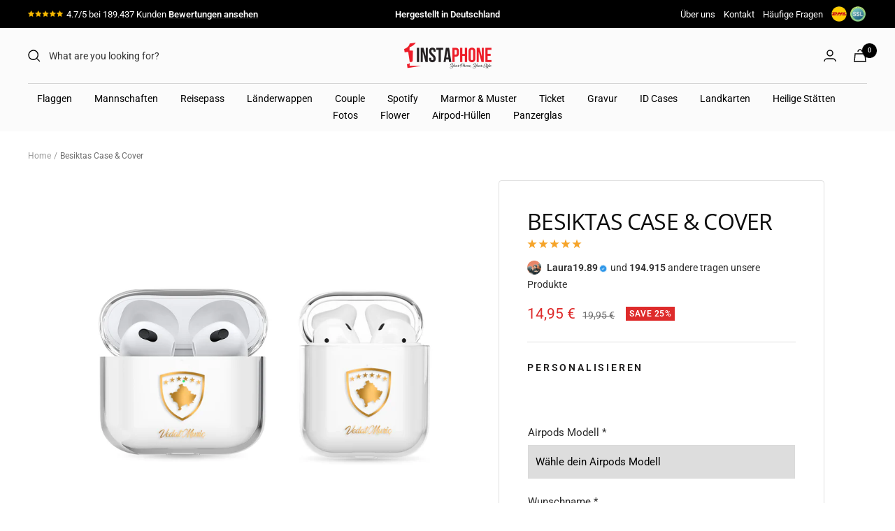

--- FILE ---
content_type: text/html; charset=utf-8
request_url: https://1instaphone.com/en/products/airpods-hulle-kosovo
body_size: 81509
content:
<!doctype html><html class="no-js" lang="en" dir="ltr">
  <head>
<!-- Start of Booster Apps Seo-0.1-->
<title>Besiktas Case &amp; Cover | 1instaphone</title><meta name="description" content="Durable, flexible case that hugs the edge of your phoneShock-absorbing TPU case with anti-fingerprint coatingMatte surface on which the colors are inkjet printedThe design is on the back, the sides are semi-transparent and allow access to all..." /><script type="application/ld+json">
  {
    "@context": "https://schema.org",
    "@type": "WebSite",
    "name": "1instaphone",
    "url": "https://1instaphone.com",
    "potentialAction": {
      "@type": "SearchAction",
      "query-input": "required name=query",
      "target": "https://1instaphone.com/search?q={query}"
    }
  }
</script><script type="application/ld+json">
  {
    "@context": "https://schema.org",
    "@type": "Product",
    "name": "Besiktas Case \u0026 Cover",
    "brand": {"@type": "Brand","name": "1instaphone"},
    "sku": "APAR044",
    "mpn": "",
    "description": "\n\nDurable, flexible case that hugs the edge of your phone\nShock-absorbing TPU case with anti-fingerprint coating\nMatte surface on which the colors are inkjet printed\nThe design is on the back, the sides are semi-transparent and allow access to all device ports\nQi compatible for wireless charging\nCases for iPhone 12, 12 Pro, 12 Pro Max, and 12 mini are also compatible with Magsafe chargers\nWeight 26g\nThickness 1.6 mm (1\/16 inch)\n\n",
    "url": "https://1instaphone.com/en/products/airpods-hulle-kosovo","image": "https://1instaphone.com/cdn/shop/files/G1_302ae84a-7518-4b45-9ad1-09ebdbad3900_1430x.jpg?v=1689368179","itemCondition": "https://schema.org/NewCondition",
    "offers": [{
          "@type": "Offer","price": "14.95","priceCurrency": "EUR",
          "itemCondition": "https://schema.org/NewCondition",
          "url": "https://1instaphone.com/en/products/airpods-hulle-kosovo?variant=44635826192650",
          "sku": "APAR044",
          "mpn": "",
          "availability" : "https://schema.org/InStock",
          "priceValidUntil": "2026-02-24","gtin14": ""}]}
</script>
<!-- end of Booster Apps SEO -->

<link rel='preconnect dns-prefetch' href='https://api.config-security.com/' crossorigin />
<link rel='preconnect dns-prefetch' href='https://conf.config-security.com/' crossorigin />
<link rel='preconnect dns-prefetch' href='https://whale.camera/' crossorigin />
<script>
/* >> TriplePixel :: start*/
window.TriplePixelData={TripleName:"1instaphone.myshopify.com",ver:"2.12",plat:"SHOPIFY",isHeadless:false},function(W,H,A,L,E,_,B,N){function O(U,T,P,H,R){void 0===R&&(R=!1),H=new XMLHttpRequest,P?(H.open("POST",U,!0),H.setRequestHeader("Content-Type","text/plain")):H.open("GET",U,!0),H.send(JSON.stringify(P||{})),H.onreadystatechange=function(){4===H.readyState&&200===H.status?(R=H.responseText,U.includes(".txt")?eval(R):P||(N[B]=R)):(299<H.status||H.status<200)&&T&&!R&&(R=!0,O(U,T-1,P))}}if(N=window,!N[H+"sn"]){N[H+"sn"]=1,L=function(){return Date.now().toString(36)+"_"+Math.random().toString(36)};try{A.setItem(H,1+(0|A.getItem(H)||0)),(E=JSON.parse(A.getItem(H+"U")||"[]")).push({u:location.href,r:document.referrer,t:Date.now(),id:L()}),A.setItem(H+"U",JSON.stringify(E))}catch(e){}var i,m,p;A.getItem('"!nC`')||(_=A,A=N,A[H]||(E=A[H]=function(t,e,a){return void 0===a&&(a=[]),"State"==t?E.s:(W=L(),(E._q=E._q||[]).push([W,t,e].concat(a)),W)},E.s="Installed",E._q=[],E.ch=W,B="configSecurityConfModel",N[B]=1,O("https://conf.config-security.com/model",5),i=L(),m=A[atob("c2NyZWVu")],_.setItem("di_pmt_wt",i),p={id:i,action:"profile",avatar:_.getItem("auth-security_rand_salt_"),time:m[atob("d2lkdGg=")]+":"+m[atob("aGVpZ2h0")],host:A.TriplePixelData.TripleName,plat:A.TriplePixelData.plat,url:window.location.href,ref:document.referrer,ver:A.TriplePixelData.ver},O("https://api.config-security.com/event",5,p),O("https://whale.camera/live/dot.txt",5)))}}("","TriplePixel",localStorage);
/* << TriplePixel :: end*/
</script><link rel="preconnect" href="https://scripting.tracify.ai" />
<link rel="preload" as="script" href="https://scripting.tracify.ai/tracifyv2.js?csid=fbca2dfe-9a2e-4377-b310-becba24c32f5">
<script async src="https://scripting.tracify.ai/tracifyv2.js?csid=fbca2dfe-9a2e-4377-b310-becba24c32f5"></script>
<script>
/* >> TriplePixel :: start*/
window.TriplePixelData={TripleName:"1instaphone.myshopify.com",ver:"1.9.0"},function(W,H,A,L,E,_,B,N){function O(U,T,P,H,R){void 0===R&&(R=!1),H=new XMLHttpRequest,P?(H.open("POST",U,!0),H.setRequestHeader("Content-Type","application/json")):H.open("GET",U,!0),H.send(JSON.stringify(P||{})),H.onreadystatechange=function(){4===H.readyState&&200===H.status?(R=H.responseText,U.includes(".txt")?eval(R):P||(N[B]=R)):(299<H.status||H.status<200)&&T&&!R&&(R=!0,O(U,T-1))}}if(N=window,!N[H+"sn"]){N[H+"sn"]=1;try{A.setItem(H,1+(0|A.getItem(H)||0)),(E=JSON.parse(A.getItem(H+"U")||"[]")).push(location.href),A.setItem(H+"U",JSON.stringify(E))}catch(e){}var i,m,p;A.getItem('"!nC`')||(_=A,A=N,A[H]||(L=function(){return Date.now().toString(36)+"_"+Math.random().toString(36)},E=A[H]=function(t,e){return"State"==t?E.s:(W=L(),(E._q=E._q||[]).push([W,t,e]),W)},E.s="Installed",E._q=[],E.ch=W,B="configSecurityConfModel",N[B]=1,O("//conf.config-security.com/model",5),i=L(),m=A[atob("c2NyZWVu")],_.setItem("di_pmt_wt",i),p={id:i,action:"profile",avatar:_.getItem("auth-security_rand_salt_"),time:m[atob("d2lkdGg=")]+":"+m[atob("aGVpZ2h0")],host:A.TriplePixelData.TripleName,url:window.location.href,ref:document.referrer,ver:window.TriplePixelData.ver},O("//api.config-security.com/",5,p),O("//triplewhale-pixel.web.app/dot1.9.txt",5)))}}("","TriplePixel",localStorage);
/* << TriplePixel :: end*/
</script>
  <link rel="stylesheet" href="https://obscure-escarpment-2240.herokuapp.com/stylesheets/bcpo-front.css">
  <script>var bcpo_product={"id":8266094346506,"title":"Besiktas Case \u0026 Cover","handle":"airpods-hulle-kosovo","description":"\u003cdiv class=\"styles__box--2Ufmy styles__boxVertical--J3yJY styles__display-block--3kWC4\" data-testid=\"ds-box\" data-mce-fragment=\"1\"\u003e\n\u003cul class=\"styles__list--1IzRQ styles__bulleted--2AuW8\" data-mce-fragment=\"1\" element=\"ul\"\u003e\n\u003cli class=\"styles__listItem--1NVAS\" data-mce-fragment=\"1\"\u003e\u003cspan class=\"styles__box--2Ufmy styles__text--23E5U styles__body--3StRc\" data-testid=\"ds-box\" data-mce-fragment=\"1\"\u003eDurable, flexible case that hugs the edge of your phone\u003c\/span\u003e\u003c\/li\u003e\n\u003cli class=\"styles__listItem--1NVAS\" data-mce-fragment=\"1\"\u003e\u003cspan class=\"styles__box--2Ufmy styles__text--23E5U styles__body--3StRc\" data-testid=\"ds-box\" data-mce-fragment=\"1\"\u003eShock-absorbing TPU case with anti-fingerprint coating\u003c\/span\u003e\u003c\/li\u003e\n\u003cli class=\"styles__listItem--1NVAS\" data-mce-fragment=\"1\"\u003e\u003cspan class=\"styles__box--2Ufmy styles__text--23E5U styles__body--3StRc\" data-testid=\"ds-box\" data-mce-fragment=\"1\"\u003eMatte surface on which the colors are inkjet printed\u003c\/span\u003e\u003c\/li\u003e\n\u003cli class=\"styles__listItem--1NVAS\" data-mce-fragment=\"1\"\u003e\u003cspan class=\"styles__box--2Ufmy styles__text--23E5U styles__body--3StRc\" data-testid=\"ds-box\" data-mce-fragment=\"1\"\u003eThe design is on the back, the sides are semi-transparent and allow access to all device ports\u003c\/span\u003e\u003c\/li\u003e\n\u003cli class=\"styles__listItem--1NVAS\" data-mce-fragment=\"1\"\u003e\u003cspan class=\"styles__box--2Ufmy styles__text--23E5U styles__body--3StRc\" data-testid=\"ds-box\" data-mce-fragment=\"1\"\u003eQi compatible for wireless charging\u003c\/span\u003e\u003c\/li\u003e\n\u003cli class=\"styles__listItem--1NVAS\" data-mce-fragment=\"1\"\u003e\u003cspan class=\"styles__box--2Ufmy styles__text--23E5U styles__body--3StRc\" data-testid=\"ds-box\" data-mce-fragment=\"1\"\u003eCases for iPhone 12, 12 Pro, 12 Pro Max, and 12 mini are also compatible with Magsafe chargers\u003c\/span\u003e\u003c\/li\u003e\n\u003cli class=\"styles__listItem--1NVAS\" data-mce-fragment=\"1\"\u003e\u003cspan class=\"styles__box--2Ufmy styles__text--23E5U styles__body--3StRc\" data-testid=\"ds-box\" data-mce-fragment=\"1\"\u003eWeight 26g\u003c\/span\u003e\u003c\/li\u003e\n\u003cli class=\"styles__listItem--1NVAS\" data-mce-fragment=\"1\"\u003e\u003cspan class=\"styles__box--2Ufmy styles__text--23E5U styles__body--3StRc\" data-testid=\"ds-box\" data-mce-fragment=\"1\"\u003eThickness 1.6 mm (1\/16 inch)\u003c\/span\u003e\u003c\/li\u003e\n\u003c\/ul\u003e\n\u003c\/div\u003e","published_at":"2023-07-14T22:56:11+02:00","created_at":"2023-07-14T22:56:11+02:00","vendor":"1instaphone","type":"Airpods","tags":["Airpod","AirpodsT","AirWappen","highdemand","Kosovo"],"price":1495,"price_min":1495,"price_max":1495,"available":true,"price_varies":false,"compare_at_price":1995,"compare_at_price_min":1995,"compare_at_price_max":1995,"compare_at_price_varies":false,"variants":[{"id":44635826192650,"title":"Default Title","option1":"Default Title","option2":null,"option3":null,"sku":"APAR044","requires_shipping":true,"taxable":true,"featured_image":null,"available":true,"name":"Besiktas Case \u0026 Cover","public_title":null,"options":["Default Title"],"price":1495,"weight":200,"compare_at_price":1995,"inventory_management":null,"barcode":"","requires_selling_plan":false,"selling_plan_allocations":[]}],"images":["\/\/1instaphone.com\/cdn\/shop\/files\/G1_302ae84a-7518-4b45-9ad1-09ebdbad3900.jpg?v=1689368179","\/\/1instaphone.com\/cdn\/shop\/files\/G2_69a73455-fe38-41a9-9144-af4868199574.jpg?v=1689368178","\/\/1instaphone.com\/cdn\/shop\/files\/G3_8e367310-0fd2-4397-bd3b-9d2a810c2859.jpg?v=1689368179","\/\/1instaphone.com\/cdn\/shop\/files\/G4_136d4028-d990-4613-9bdc-c5e6cdb77e39.jpg?v=1689368178","\/\/1instaphone.com\/cdn\/shop\/files\/G5_905c1329-1b73-4849-8ece-9f229d9a7ca3.jpg?v=1689368178","\/\/1instaphone.com\/cdn\/shop\/files\/G6_4262c740-493f-424f-813f-7fe49fc9df1f.jpg?v=1689368179","\/\/1instaphone.com\/cdn\/shop\/files\/G7_c01ecaba-da1f-4038-b22c-f45eb4258d7b.jpg?v=1689368178"],"featured_image":"\/\/1instaphone.com\/cdn\/shop\/files\/G1_302ae84a-7518-4b45-9ad1-09ebdbad3900.jpg?v=1689368179","options":["Title"],"media":[{"alt":"Airpods Hülle - Kosovo - 1instaphone","id":37071253831946,"position":1,"preview_image":{"aspect_ratio":1.0,"height":1430,"width":1430,"src":"\/\/1instaphone.com\/cdn\/shop\/files\/G1_302ae84a-7518-4b45-9ad1-09ebdbad3900.jpg?v=1689368179"},"aspect_ratio":1.0,"height":1430,"media_type":"image","src":"\/\/1instaphone.com\/cdn\/shop\/files\/G1_302ae84a-7518-4b45-9ad1-09ebdbad3900.jpg?v=1689368179","width":1430},{"alt":"Airpods Hülle - Kosovo - 1instaphone","id":37071253864714,"position":2,"preview_image":{"aspect_ratio":1.0,"height":1430,"width":1430,"src":"\/\/1instaphone.com\/cdn\/shop\/files\/G2_69a73455-fe38-41a9-9144-af4868199574.jpg?v=1689368178"},"aspect_ratio":1.0,"height":1430,"media_type":"image","src":"\/\/1instaphone.com\/cdn\/shop\/files\/G2_69a73455-fe38-41a9-9144-af4868199574.jpg?v=1689368178","width":1430},{"alt":"Airpods Hülle - Kosovo - 1instaphone","id":37071253897482,"position":3,"preview_image":{"aspect_ratio":1.0,"height":1430,"width":1430,"src":"\/\/1instaphone.com\/cdn\/shop\/files\/G3_8e367310-0fd2-4397-bd3b-9d2a810c2859.jpg?v=1689368179"},"aspect_ratio":1.0,"height":1430,"media_type":"image","src":"\/\/1instaphone.com\/cdn\/shop\/files\/G3_8e367310-0fd2-4397-bd3b-9d2a810c2859.jpg?v=1689368179","width":1430},{"alt":"Airpods Hülle - Kosovo - 1instaphone","id":37071253930250,"position":4,"preview_image":{"aspect_ratio":1.0,"height":1430,"width":1430,"src":"\/\/1instaphone.com\/cdn\/shop\/files\/G4_136d4028-d990-4613-9bdc-c5e6cdb77e39.jpg?v=1689368178"},"aspect_ratio":1.0,"height":1430,"media_type":"image","src":"\/\/1instaphone.com\/cdn\/shop\/files\/G4_136d4028-d990-4613-9bdc-c5e6cdb77e39.jpg?v=1689368178","width":1430},{"alt":"Airpods Hülle - Kosovo - 1instaphone","id":37071253963018,"position":5,"preview_image":{"aspect_ratio":1.0,"height":1430,"width":1430,"src":"\/\/1instaphone.com\/cdn\/shop\/files\/G5_905c1329-1b73-4849-8ece-9f229d9a7ca3.jpg?v=1689368178"},"aspect_ratio":1.0,"height":1430,"media_type":"image","src":"\/\/1instaphone.com\/cdn\/shop\/files\/G5_905c1329-1b73-4849-8ece-9f229d9a7ca3.jpg?v=1689368178","width":1430},{"alt":"Airpods Hülle - Kosovo - 1instaphone","id":37071253995786,"position":6,"preview_image":{"aspect_ratio":1.0,"height":1430,"width":1430,"src":"\/\/1instaphone.com\/cdn\/shop\/files\/G6_4262c740-493f-424f-813f-7fe49fc9df1f.jpg?v=1689368179"},"aspect_ratio":1.0,"height":1430,"media_type":"image","src":"\/\/1instaphone.com\/cdn\/shop\/files\/G6_4262c740-493f-424f-813f-7fe49fc9df1f.jpg?v=1689368179","width":1430},{"alt":"Airpods Hülle - Kosovo - 1instaphone","id":37071254028554,"position":7,"preview_image":{"aspect_ratio":1.0,"height":1430,"width":1430,"src":"\/\/1instaphone.com\/cdn\/shop\/files\/G7_c01ecaba-da1f-4038-b22c-f45eb4258d7b.jpg?v=1689368178"},"aspect_ratio":1.0,"height":1430,"media_type":"image","src":"\/\/1instaphone.com\/cdn\/shop\/files\/G7_c01ecaba-da1f-4038-b22c-f45eb4258d7b.jpg?v=1689368178","width":1430}],"requires_selling_plan":false,"selling_plan_groups":[],"content":"\u003cdiv class=\"styles__box--2Ufmy styles__boxVertical--J3yJY styles__display-block--3kWC4\" data-testid=\"ds-box\" data-mce-fragment=\"1\"\u003e\n\u003cul class=\"styles__list--1IzRQ styles__bulleted--2AuW8\" data-mce-fragment=\"1\" element=\"ul\"\u003e\n\u003cli class=\"styles__listItem--1NVAS\" data-mce-fragment=\"1\"\u003e\u003cspan class=\"styles__box--2Ufmy styles__text--23E5U styles__body--3StRc\" data-testid=\"ds-box\" data-mce-fragment=\"1\"\u003eDurable, flexible case that hugs the edge of your phone\u003c\/span\u003e\u003c\/li\u003e\n\u003cli class=\"styles__listItem--1NVAS\" data-mce-fragment=\"1\"\u003e\u003cspan class=\"styles__box--2Ufmy styles__text--23E5U styles__body--3StRc\" data-testid=\"ds-box\" data-mce-fragment=\"1\"\u003eShock-absorbing TPU case with anti-fingerprint coating\u003c\/span\u003e\u003c\/li\u003e\n\u003cli class=\"styles__listItem--1NVAS\" data-mce-fragment=\"1\"\u003e\u003cspan class=\"styles__box--2Ufmy styles__text--23E5U styles__body--3StRc\" data-testid=\"ds-box\" data-mce-fragment=\"1\"\u003eMatte surface on which the colors are inkjet printed\u003c\/span\u003e\u003c\/li\u003e\n\u003cli class=\"styles__listItem--1NVAS\" data-mce-fragment=\"1\"\u003e\u003cspan class=\"styles__box--2Ufmy styles__text--23E5U styles__body--3StRc\" data-testid=\"ds-box\" data-mce-fragment=\"1\"\u003eThe design is on the back, the sides are semi-transparent and allow access to all device ports\u003c\/span\u003e\u003c\/li\u003e\n\u003cli class=\"styles__listItem--1NVAS\" data-mce-fragment=\"1\"\u003e\u003cspan class=\"styles__box--2Ufmy styles__text--23E5U styles__body--3StRc\" data-testid=\"ds-box\" data-mce-fragment=\"1\"\u003eQi compatible for wireless charging\u003c\/span\u003e\u003c\/li\u003e\n\u003cli class=\"styles__listItem--1NVAS\" data-mce-fragment=\"1\"\u003e\u003cspan class=\"styles__box--2Ufmy styles__text--23E5U styles__body--3StRc\" data-testid=\"ds-box\" data-mce-fragment=\"1\"\u003eCases for iPhone 12, 12 Pro, 12 Pro Max, and 12 mini are also compatible with Magsafe chargers\u003c\/span\u003e\u003c\/li\u003e\n\u003cli class=\"styles__listItem--1NVAS\" data-mce-fragment=\"1\"\u003e\u003cspan class=\"styles__box--2Ufmy styles__text--23E5U styles__body--3StRc\" data-testid=\"ds-box\" data-mce-fragment=\"1\"\u003eWeight 26g\u003c\/span\u003e\u003c\/li\u003e\n\u003cli class=\"styles__listItem--1NVAS\" data-mce-fragment=\"1\"\u003e\u003cspan class=\"styles__box--2Ufmy styles__text--23E5U styles__body--3StRc\" data-testid=\"ds-box\" data-mce-fragment=\"1\"\u003eThickness 1.6 mm (1\/16 inch)\u003c\/span\u003e\u003c\/li\u003e\n\u003c\/ul\u003e\n\u003c\/div\u003e"}; var bcpo_data={"product_id":"8006664356106","virtual_options":[{"title":"Airpods Modell ","type":"default","unique":"_38dybxjg0","preselect_value":"","conditional_option":"","conditional_value":"","values":[{"key":"Airpods 1/2","price":""},{"key":"Airpods 3","price":""},{"key":"Airpods Pro","price":""},{"key":"Airpods Pro 2","price":""}]},{"title":"Wunschname ","type":"text","unique":"_tpw81m27h","conditional_option":"","conditional_value":"","maxlength":"","values":[{"key":"","price":""}]}]}; var bcpo_settings={"fallback":"buttons","auto_select":"off","load_main_image":"off","replaceImage":"off","border_style":"square","tooltips":"hide","sold_out_style":"transparent","theme":"light","jumbo_colors":"medium","jumbo_images":"on","circle_swatches":"","inventory_style":"amazon","override_ajax":"on","add_price_addons":"off","theme2":"off","money_format2":"<span class=transcy-money>{{amount_with_comma_separator}} EUR €</span>","money_format_without_currency":"<span class=transcy-money>{{amount_with_comma_separator}} €</span>","show_currency":"off","file_upload_warning":"off","global_auto_image_options":"","global_color_options":"","global_colors":[{"key":"","value":"ecf42f"}],"shop_currency":"EUR"};var inventory_quantity = [];inventory_quantity.push(-22);if(bcpo_product) { for (var i = 0; i < bcpo_product.variants.length; i += 1) { bcpo_product.variants[i].inventory_quantity = inventory_quantity[i]; }}window.bcpo = window.bcpo || {}; bcpo.cart = {"note":null,"attributes":{},"original_total_price":0,"total_price":0,"total_discount":0,"total_weight":0.0,"item_count":0,"items":[],"requires_shipping":false,"currency":"EUR","items_subtotal_price":0,"cart_level_discount_applications":[],"checkout_charge_amount":0}; bcpo.ogFormData = FormData; bcpo.money_with_currency_format = "\u003cspan class=transcy-money\u003e{{amount_with_comma_separator}} EUR €\u003c\/span\u003e";bcpo.money_format = "\u003cspan class=transcy-money\u003e{{amount_with_comma_separator}} €\u003c\/span\u003e";</script>

    <script>
var bcpoStrings = {
choose_one: 'Option auswählen',
quantity: 'Anzahl',
please_select: 'bitte auswählen',
and: 'und',
or: 'oder',
sold_out: 'ausverkauft',
unavailable: 'Nicht verfügbar',
add_to_cart: 'Zum Warenkorb',
multiselect_message: 'Bitte wählen Sie mindestens einen Wert für aus',
file_message: 'Please select a file.',
at_most: 'maximal',
at_least: 'wenigstens',
item: 'item',
items: 'items',
selection: 'Selection will add',
selection2: 'to the price',
you_save: 'SPARE',
item_added: 'Item added to the cart',
keep_shopping: 'Keep shopping',
view_cart: 'View cart',
theme2_message: 'Please finish customizing your product',
rate_limit: 'We\'re getting too many orders right now. Try clicking the checkout button in a few seconds.',
upload_message: 'If you have trouble uploading, click ••• then "Open in browser"',
};
</script>

<script>
window.bcpoSelections = 'Selections';
window.bcpoVariant = 'Variant';
</script>
    <meta charset="utf-8">
    <meta name="viewport" content="width=device-width, initial-scale=1.0, height=device-height, minimum-scale=1.0, maximum-scale=1.0">
    <meta name="google-site-verification" content="-g2fBv_7JzzU3AW6ZUWtvK_CK-9w-7uCTU209MA9hek" />
    <meta name="theme-color" content="#fbfbfb">

    
<link rel="canonical" href="https://1instaphone.com/en/products/airpods-hulle-kosovo"><link rel="shortcut icon" href="//1instaphone.com/cdn/shop/files/BB20EB0C-5049-4411-AA2D-B90277C18D57_96x96.png?v=1665673764" type="image/png"><link rel="preconnect" href="https://cdn.shopify.com">
    <link rel="dns-prefetch" href="https://productreviews.shopifycdn.com">
    <link rel="dns-prefetch" href="https://www.google-analytics.com"><link rel="preconnect" href="https://fonts.shopifycdn.com" crossorigin><link rel="preload" as="style" href="//1instaphone.com/cdn/shop/t/31/assets/theme.css?v=53440968199776952011707605569">
    <link rel="preload" as="script" href="//1instaphone.com/cdn/shop/t/31/assets/vendor.js?v=31715688253868339281707605569">
    <link rel="preload" as="script" href="//1instaphone.com/cdn/shop/t/31/assets/theme.js?v=61939944895571101641707605569"><link rel="preload" as="fetch" href="/en/products/airpods-hulle-kosovo.js" crossorigin><link rel="preload" as="script" href="//1instaphone.com/cdn/shop/t/31/assets/flickity.js?v=176646718982628074891707605569"><meta property="og:type" content="product">
  <meta property="og:title" content="Besiktas Case &amp; Cover">
  <meta property="product:price:amount" content="14,95">
  <meta property="product:price:currency" content="EUR"><meta property="og:image" content="http://1instaphone.com/cdn/shop/files/G1_302ae84a-7518-4b45-9ad1-09ebdbad3900.jpg?v=1689368179">
  <meta property="og:image:secure_url" content="https://1instaphone.com/cdn/shop/files/G1_302ae84a-7518-4b45-9ad1-09ebdbad3900.jpg?v=1689368179">
  <meta property="og:image:width" content="1430">
  <meta property="og:image:height" content="1430"><meta property="og:description" content="Durable, flexible case that hugs the edge of your phone Shock-absorbing TPU shell with anti-fingerprint coating Matte surface on which the colors are printed with inkjet printing The design is on the back, the sides are semi-transparent and allow access to a"><meta property="og:url" content="https://1instaphone.com/en/products/airpods-hulle-kosovo">
<meta property="og:site_name" content="1instaphone"><meta name="twitter:card" content="summary"><meta name="twitter:title" content="Besiktas Case &amp; Cover">
  <meta name="twitter:description" content="

Durable, flexible case that hugs the edge of your phone
Shock-absorbing TPU case with anti-fingerprint coating
Matte surface on which the colors are inkjet printed
The design is on the back, the sides are semi-transparent and allow access to all device ports
Qi compatible for wireless charging
Cases for iPhone 12, 12 Pro, 12 Pro Max, and 12 mini are also compatible with Magsafe chargers
Weight 26g
Thickness 1.6 mm (1/16 inch)

"><meta name="twitter:image" content="https://1instaphone.com/cdn/shop/files/G1_302ae84a-7518-4b45-9ad1-09ebdbad3900_1200x1200_crop_center.jpg?v=1689368179">
  <meta name="twitter:image:alt" content="Airpods Hülle - Kosovo - 1instaphone">
    
  <script type="application/ld+json">
  {
    "@context": "https://schema.org",
    "@type": "Product",
    "productID": 8266094346506,
    "offers": [{
          "@type": "Offer",
          "name": "Default Title",
          "availability":"https://schema.org/InStock",
          "price": 14.95,
          "priceCurrency": "EUR",
          "priceValidUntil": "2026-02-04","sku": "APAR044",
          "url": "/en/products/airpods-hulle-kosovo?variant=44635826192650"
        }
],"brand": {
      "@type": "Brand",
      "name": "1instaphone"
    },
    "name": "Besiktas Case \u0026 Cover",
    "description": "\n\nDurable, flexible case that hugs the edge of your phone\nShock-absorbing TPU case with anti-fingerprint coating\nMatte surface on which the colors are inkjet printed\nThe design is on the back, the sides are semi-transparent and allow access to all device ports\nQi compatible for wireless charging\nCases for iPhone 12, 12 Pro, 12 Pro Max, and 12 mini are also compatible with Magsafe chargers\nWeight 26g\nThickness 1.6 mm (1\/16 inch)\n\n",
    "category": "Airpods",
    "url": "/en/products/airpods-hulle-kosovo",
    "sku": "APAR044",
    "image": {
      "@type": "ImageObject",
      "url": "https://1instaphone.com/cdn/shop/files/G1_302ae84a-7518-4b45-9ad1-09ebdbad3900.jpg?v=1689368179&width=1024",
      "image": "https://1instaphone.com/cdn/shop/files/G1_302ae84a-7518-4b45-9ad1-09ebdbad3900.jpg?v=1689368179&width=1024",
      "name": "Airpods Hülle - Kosovo - 1instaphone",
      "width": "1024",
      "height": "1024"
    }
  }
  </script>



  <script type="application/ld+json">
  {
    "@context": "https://schema.org",
    "@type": "BreadcrumbList",
  "itemListElement": [{
      "@type": "ListItem",
      "position": 1,
      "name": "Home",
      "item": "https://1instaphone.com"
    },{
          "@type": "ListItem",
          "position": 2,
          "name": "Besiktas Case \u0026 Cover",
          "item": "https://1instaphone.com/en/products/airpods-hulle-kosovo"
        }]
  }
  </script>


    <link rel="preload" href="//1instaphone.com/cdn/fonts/open_sans/opensans_n4.c32e4d4eca5273f6d4ee95ddf54b5bbb75fc9b61.woff2" as="font" type="font/woff2" crossorigin><link rel="preload" href="//1instaphone.com/cdn/fonts/roboto/roboto_n4.2019d890f07b1852f56ce63ba45b2db45d852cba.woff2" as="font" type="font/woff2" crossorigin><style>
  /* Typography (heading) */
  @font-face {
  font-family: "Open Sans";
  font-weight: 400;
  font-style: normal;
  font-display: swap;
  src: url("//1instaphone.com/cdn/fonts/open_sans/opensans_n4.c32e4d4eca5273f6d4ee95ddf54b5bbb75fc9b61.woff2") format("woff2"),
       url("//1instaphone.com/cdn/fonts/open_sans/opensans_n4.5f3406f8d94162b37bfa232b486ac93ee892406d.woff") format("woff");
}

@font-face {
  font-family: "Open Sans";
  font-weight: 400;
  font-style: italic;
  font-display: swap;
  src: url("//1instaphone.com/cdn/fonts/open_sans/opensans_i4.6f1d45f7a46916cc95c694aab32ecbf7509cbf33.woff2") format("woff2"),
       url("//1instaphone.com/cdn/fonts/open_sans/opensans_i4.4efaa52d5a57aa9a57c1556cc2b7465d18839daa.woff") format("woff");
}

/* Typography (body) */
  @font-face {
  font-family: Roboto;
  font-weight: 400;
  font-style: normal;
  font-display: swap;
  src: url("//1instaphone.com/cdn/fonts/roboto/roboto_n4.2019d890f07b1852f56ce63ba45b2db45d852cba.woff2") format("woff2"),
       url("//1instaphone.com/cdn/fonts/roboto/roboto_n4.238690e0007583582327135619c5f7971652fa9d.woff") format("woff");
}

@font-face {
  font-family: Roboto;
  font-weight: 400;
  font-style: italic;
  font-display: swap;
  src: url("//1instaphone.com/cdn/fonts/roboto/roboto_i4.57ce898ccda22ee84f49e6b57ae302250655e2d4.woff2") format("woff2"),
       url("//1instaphone.com/cdn/fonts/roboto/roboto_i4.b21f3bd061cbcb83b824ae8c7671a82587b264bf.woff") format("woff");
}

@font-face {
  font-family: Roboto;
  font-weight: 600;
  font-style: normal;
  font-display: swap;
  src: url("//1instaphone.com/cdn/fonts/roboto/roboto_n6.3d305d5382545b48404c304160aadee38c90ef9d.woff2") format("woff2"),
       url("//1instaphone.com/cdn/fonts/roboto/roboto_n6.bb37be020157f87e181e5489d5e9137ad60c47a2.woff") format("woff");
}

@font-face {
  font-family: Roboto;
  font-weight: 600;
  font-style: italic;
  font-display: swap;
  src: url("//1instaphone.com/cdn/fonts/roboto/roboto_i6.ebd6b6733fb2b030d60cbf61316511a7ffd82fb3.woff2") format("woff2"),
       url("//1instaphone.com/cdn/fonts/roboto/roboto_i6.1363905a6d5249605bc5e0f859663ffe95ac3bed.woff") format("woff");
}

:root {--heading-color: 13, 13, 13;
    --text-color: 46, 46, 46;
    --background: 255, 255, 255;
    --secondary-background: 251, 251, 251;
    --border-color: 224, 224, 224;
    --border-color-darker: 171, 171, 171;
    --success-color: 60, 110, 113;
    --success-background: 216, 226, 227;
    --error-color: 222, 42, 42;
    --error-background: 253, 240, 240;
    --primary-button-background: 249, 202, 80;
    --primary-button-text-color: 0, 0, 0;
    --secondary-button-background: 0, 0, 0;
    --secondary-button-text-color: 251, 251, 251;
    --product-star-rating: 246, 164, 41;
    --product-on-sale-accent: 222, 43, 43;
    --product-sold-out-accent: 91, 91, 91;
    --product-custom-label-background: 5, 30, 56;
    --product-custom-label-text-color: 255, 255, 255;
    --product-custom-label-2-background: 46, 158, 123;
    --product-custom-label-2-text-color: 255, 255, 255;
    --product-low-stock-text-color: 222, 43, 43;
    --product-in-stock-text-color: 46, 158, 123;
    --loading-bar-background: 46, 46, 46;

    /* We duplicate some "base" colors as root colors, which is useful to use on drawer elements or popover without. Those should not be overridden to avoid issues */
    --root-heading-color: 13, 13, 13;
    --root-text-color: 46, 46, 46;
    --root-background: 255, 255, 255;
    --root-border-color: 224, 224, 224;
    --root-primary-button-background: 249, 202, 80;
    --root-primary-button-text-color: 0, 0, 0;

    --base-font-size: 14px;
    --heading-font-family: "Open Sans", sans-serif;
    --heading-font-weight: 400;
    --heading-font-style: normal;
    --heading-text-transform: uppercase;
    --text-font-family: Roboto, sans-serif;
    --text-font-weight: 400;
    --text-font-style: normal;
    --text-font-bold-weight: 600;

    /* Typography (font size) */
    --heading-xxsmall-font-size: 10px;
    --heading-xsmall-font-size: 10px;
    --heading-small-font-size: 11px;
    --heading-large-font-size: 32px;
    --heading-h1-font-size: 32px;
    --heading-h2-font-size: 28px;
    --heading-h3-font-size: 26px;
    --heading-h4-font-size: 22px;
    --heading-h5-font-size: 18px;
    --heading-h6-font-size: 16px;

    /* Control the look and feel of the theme by changing radius of various elements */
    --button-border-radius: 0px;
    --block-border-radius: 0px;
    --block-border-radius-reduced: 0px;
    --color-swatch-border-radius: 0px;

    /* Button size */
    --button-height: 48px;
    --button-small-height: 40px;

    /* Form related */
    --form-input-field-height: 48px;
    --form-input-gap: 16px;
    --form-submit-margin: 24px;

    /* Product listing related variables */
    --product-list-block-spacing: 32px;

    /* Video related */
    --play-button-background: 255, 255, 255;
    --play-button-arrow: 46, 46, 46;

    /* RTL support */
    --transform-logical-flip: 1;
    --transform-origin-start: left;
    --transform-origin-end: right;

    /* Other */
    --zoom-cursor-svg-url: url(//1instaphone.com/cdn/shop/t/31/assets/zoom-cursor.svg?v=84002342294777969431707838430);
    --arrow-right-svg-url: url(//1instaphone.com/cdn/shop/t/31/assets/arrow-right.svg?v=55844641933354303081707605569);
    --arrow-left-svg-url: url(//1instaphone.com/cdn/shop/t/31/assets/arrow-left.svg?v=168039100169066656511707605569);

    /* Some useful variables that we can reuse in our CSS. Some explanation are needed for some of them:
       - container-max-width-minus-gutters: represents the container max width without the edge gutters
       - container-outer-width: considering the screen width, represent all the space outside the container
       - container-outer-margin: same as container-outer-width but get set to 0 inside a container
       - container-inner-width: the effective space inside the container (minus gutters)
       - grid-column-width: represents the width of a single column of the grid
       - vertical-breather: this is a variable that defines the global "spacing" between sections, and inside the section
                            to create some "breath" and minimum spacing
     */
    --container-max-width: 1600px;
    --container-gutter: 24px;
    --container-max-width-minus-gutters: calc(var(--container-max-width) - (var(--container-gutter)) * 2);
    --container-outer-width: max(calc((100vw - var(--container-max-width-minus-gutters)) / 2), var(--container-gutter));
    --container-outer-margin: var(--container-outer-width);
    --container-inner-width: calc(100vw - var(--container-outer-width) * 2);

    --grid-column-count: 10;
    --grid-gap: 24px;
    --grid-column-width: calc((100vw - var(--container-outer-width) * 2 - var(--grid-gap) * (var(--grid-column-count) - 1)) / var(--grid-column-count));

    --vertical-breather: 28px;
    --vertical-breather-tight: 28px;

    /* Shopify related variables */
    --payment-terms-background-color: #ffffff;
  }

  @media screen and (min-width: 741px) {
    :root {
      --container-gutter: 40px;
      --grid-column-count: 20;
      --vertical-breather: 40px;
      --vertical-breather-tight: 40px;

      /* Typography (font size) */
      --heading-xsmall-font-size: 11px;
      --heading-small-font-size: 12px;
      --heading-large-font-size: 48px;
      --heading-h1-font-size: 48px;
      --heading-h2-font-size: 36px;
      --heading-h3-font-size: 30px;
      --heading-h4-font-size: 22px;
      --heading-h5-font-size: 18px;
      --heading-h6-font-size: 16px;

      /* Form related */
      --form-input-field-height: 52px;
      --form-submit-margin: 32px;

      /* Button size */
      --button-height: 52px;
      --button-small-height: 44px;
    }
  }

  @media screen and (min-width: 1200px) {
    :root {
      --vertical-breather: 48px;
      --vertical-breather-tight: 48px;
      --product-list-block-spacing: 48px;

      /* Typography */
      --heading-large-font-size: 58px;
      --heading-h1-font-size: 50px;
      --heading-h2-font-size: 44px;
      --heading-h3-font-size: 32px;
      --heading-h4-font-size: 26px;
      --heading-h5-font-size: 22px;
      --heading-h6-font-size: 16px;
    }
  }

  @media screen and (min-width: 1600px) {
    :root {
      --vertical-breather: 48px;
      --vertical-breather-tight: 48px;
    }
  }
</style>
    <script>
  // This allows to expose several variables to the global scope, to be used in scripts
  window.themeVariables = {
    settings: {
      direction: "ltr",
      pageType: "product",
      cartCount: 0,
      moneyFormat: "\u003cspan class=transcy-money\u003e{{amount_with_comma_separator}} €\u003c\/span\u003e",
      moneyWithCurrencyFormat: "\u003cspan class=transcy-money\u003e{{amount_with_comma_separator}} EUR €\u003c\/span\u003e",
      showVendor: false,
      discountMode: "percentage",
      currencyCodeEnabled: false,
      cartType: "drawer",
      cartCurrency: "EUR",
      mobileZoomFactor: 2.5
    },

    routes: {
      host: "1instaphone.com",
      rootUrl: "\/en",
      rootUrlWithoutSlash: "\/en",
      cartUrl: "\/en\/cart",
      cartAddUrl: "\/en\/cart\/add",
      cartChangeUrl: "\/en\/cart\/change",
      searchUrl: "\/en\/search",
      predictiveSearchUrl: "\/en\/search\/suggest",
      productRecommendationsUrl: "\/en\/recommendations\/products"
    },

    strings: {
      accessibilityDelete: "Delete",
      accessibilityClose: "Close",
      collectionSoldOut: "Sold out",
      collectionDiscount: "Save @savings@",
      productSalePrice: "Sale price",
      productRegularPrice: "Regular price",
      productFormUnavailable: "Unavailable",
      productFormSoldOut: "Sold out",
      productFormPreOrder: "Pre-order",
      productFormAddToCart: "Add to cart",
      searchNoResults: "No results could be found.",
      searchNewSearch: "New search",
      searchProducts: "Products",
      searchArticles: "Journal",
      searchPages: "Pages",
      searchCollections: "Collections",
      cartViewCart: "View cart",
      cartItemAdded: "Item added to your cart!",
      cartItemAddedShort: "Added to your cart!",
      cartAddOrderNote: "Add order note",
      cartEditOrderNote: "Edit order note",
      shippingEstimatorNoResults: "Sorry, we do not ship to your address.",
      shippingEstimatorOneResult: "There is one shipping rate for your address:",
      shippingEstimatorMultipleResults: "There are several shipping rates for your address:",
      shippingEstimatorError: "One or more error occurred while retrieving shipping rates:"
    },

    libs: {
      flickity: "\/\/1instaphone.com\/cdn\/shop\/t\/31\/assets\/flickity.js?v=176646718982628074891707605569",
      photoswipe: "\/\/1instaphone.com\/cdn\/shop\/t\/31\/assets\/photoswipe.js?v=132268647426145925301707605569",
      qrCode: "\/\/1instaphone.com\/cdn\/shopifycloud\/storefront\/assets\/themes_support\/vendor\/qrcode-3f2b403b.js"
    },

    breakpoints: {
      phone: 'screen and (max-width: 740px)',
      tablet: 'screen and (min-width: 741px) and (max-width: 999px)',
      tabletAndUp: 'screen and (min-width: 741px)',
      pocket: 'screen and (max-width: 999px)',
      lap: 'screen and (min-width: 1000px) and (max-width: 1199px)',
      lapAndUp: 'screen and (min-width: 1000px)',
      desktop: 'screen and (min-width: 1200px)',
      wide: 'screen and (min-width: 1400px)'
    }
  };

  window.addEventListener('pageshow', async () => {
    const cartContent = await (await fetch(`${window.themeVariables.routes.cartUrl}.js`, {cache: 'reload'})).json();
    document.documentElement.dispatchEvent(new CustomEvent('cart:refresh', {detail: {cart: cartContent}}));
  });

  if ('noModule' in HTMLScriptElement.prototype) {
    // Old browsers (like IE) that does not support module will be considered as if not executing JS at all
    document.documentElement.className = document.documentElement.className.replace('no-js', 'js');

    requestAnimationFrame(() => {
      const viewportHeight = (window.visualViewport ? window.visualViewport.height : document.documentElement.clientHeight);
      document.documentElement.style.setProperty('--window-height',viewportHeight + 'px');
    });
  }// We save the product ID in local storage to be eventually used for recently viewed section
    try {
      const items = JSON.parse(localStorage.getItem('theme:recently-viewed-products') || '[]');

      // We check if the current product already exists, and if it does not, we add it at the start
      if (!items.includes(8266094346506)) {
        items.unshift(8266094346506);
      }

      localStorage.setItem('theme:recently-viewed-products', JSON.stringify(items.slice(0, 20)));
    } catch (e) {
      // Safari in private mode does not allow setting item, we silently fail
    }</script>

    <link rel="stylesheet" href="//1instaphone.com/cdn/shop/t/31/assets/theme.css?v=53440968199776952011707605569">

    <script src="//1instaphone.com/cdn/shop/t/31/assets/vendor.js?v=31715688253868339281707605569" defer></script>
    <script src="//1instaphone.com/cdn/shop/t/31/assets/theme.js?v=61939944895571101641707605569" defer></script>
    <script src="//1instaphone.com/cdn/shop/t/31/assets/custom.js?v=102520143835901851871707605569" defer></script>

    <script>window.performance && window.performance.mark && window.performance.mark('shopify.content_for_header.start');</script><meta name="google-site-verification" content="7-XKc9apq-IzQn2oBpsn5gIQ0orFxsXfa-J_kaoq-wc">
<meta name="facebook-domain-verification" content="8i586jw2ytl1udr9inwbsyx3lmfifi">
<meta id="shopify-digital-wallet" name="shopify-digital-wallet" content="/52131791015/digital_wallets/dialog">
<meta name="shopify-checkout-api-token" content="262fccd7db3b5ca9d779887af3c81779">
<meta id="in-context-paypal-metadata" data-shop-id="52131791015" data-venmo-supported="false" data-environment="production" data-locale="en_US" data-paypal-v4="true" data-currency="EUR">
<link rel="alternate" hreflang="x-default" href="https://1instaphone.com/products/airpods-hulle-kosovo">
<link rel="alternate" hreflang="de" href="https://1instaphone.com/products/airpods-hulle-kosovo">
<link rel="alternate" hreflang="fr" href="https://1instaphone.com/fr/products/etui-airpods-kosovo">
<link rel="alternate" hreflang="nl" href="https://1instaphone.com/nl/products/airpods-case-kosovo">
<link rel="alternate" hreflang="en" href="https://1instaphone.com/en/products/airpods-hulle-kosovo">
<link rel="alternate" hreflang="de-AT" href="https://1instaphone.com/de-at/products/airpods-hulle-kosovo">
<link rel="alternate" hreflang="de-CH" href="https://1instaphone.com/de-ch/products/airpods-hulle-kosovo">
<link rel="alternate" hreflang="fr-FR" href="https://1instaphone.com/fr-fr/products/etui-airpods-kosovo">
<link rel="alternate" hreflang="nl-NL" href="https://1instaphone.com/nl-nl/products/airpods-case-kosovo">
<link rel="alternate" hreflang="en-GB" href="https://1instaphone.com/en-gb/products/airpods-hulle-kosovo">
<link rel="alternate" hreflang="de-ES" href="https://1instaphone.com/de-es/products/airpods-hulle-kosovo">
<link rel="alternate" hreflang="de-IT" href="https://1instaphone.com/de-it/products/airpods-hulle-kosovo">
<link rel="alternate" hreflang="de-GR" href="https://1instaphone.com/de-gr/products/airpods-hulle-kosovo">
<link rel="alternate" hreflang="de-SE" href="https://1instaphone.com/de-se/products/airpods-hulle-kosovo">
<link rel="alternate" type="application/json+oembed" href="https://1instaphone.com/en/products/airpods-hulle-kosovo.oembed">
<script async="async" src="/checkouts/internal/preloads.js?locale=en-DE"></script>
<link rel="preconnect" href="https://shop.app" crossorigin="anonymous">
<script async="async" src="https://shop.app/checkouts/internal/preloads.js?locale=en-DE&shop_id=52131791015" crossorigin="anonymous"></script>
<script id="apple-pay-shop-capabilities" type="application/json">{"shopId":52131791015,"countryCode":"DE","currencyCode":"EUR","merchantCapabilities":["supports3DS"],"merchantId":"gid:\/\/shopify\/Shop\/52131791015","merchantName":"1instaphone","requiredBillingContactFields":["postalAddress","email"],"requiredShippingContactFields":["postalAddress","email"],"shippingType":"shipping","supportedNetworks":["visa","maestro","masterCard","amex"],"total":{"type":"pending","label":"1instaphone","amount":"1.00"},"shopifyPaymentsEnabled":true,"supportsSubscriptions":true}</script>
<script id="shopify-features" type="application/json">{"accessToken":"262fccd7db3b5ca9d779887af3c81779","betas":["rich-media-storefront-analytics"],"domain":"1instaphone.com","predictiveSearch":true,"shopId":52131791015,"locale":"en"}</script>
<script>var Shopify = Shopify || {};
Shopify.shop = "1instaphone.myshopify.com";
Shopify.locale = "en";
Shopify.currency = {"active":"EUR","rate":"1.0"};
Shopify.country = "DE";
Shopify.theme = {"name":"Kopie von 1INSTAPHONE CUSTOM THEME - Edits","id":149010612490,"schema_name":"Focal","schema_version":"10.0.0","theme_store_id":null,"role":"main"};
Shopify.theme.handle = "null";
Shopify.theme.style = {"id":null,"handle":null};
Shopify.cdnHost = "1instaphone.com/cdn";
Shopify.routes = Shopify.routes || {};
Shopify.routes.root = "/en/";</script>
<script type="module">!function(o){(o.Shopify=o.Shopify||{}).modules=!0}(window);</script>
<script>!function(o){function n(){var o=[];function n(){o.push(Array.prototype.slice.apply(arguments))}return n.q=o,n}var t=o.Shopify=o.Shopify||{};t.loadFeatures=n(),t.autoloadFeatures=n()}(window);</script>
<script>
  window.ShopifyPay = window.ShopifyPay || {};
  window.ShopifyPay.apiHost = "shop.app\/pay";
  window.ShopifyPay.redirectState = null;
</script>
<script id="shop-js-analytics" type="application/json">{"pageType":"product"}</script>
<script defer="defer" async type="module" src="//1instaphone.com/cdn/shopifycloud/shop-js/modules/v2/client.init-shop-cart-sync_BT-GjEfc.en.esm.js"></script>
<script defer="defer" async type="module" src="//1instaphone.com/cdn/shopifycloud/shop-js/modules/v2/chunk.common_D58fp_Oc.esm.js"></script>
<script defer="defer" async type="module" src="//1instaphone.com/cdn/shopifycloud/shop-js/modules/v2/chunk.modal_xMitdFEc.esm.js"></script>
<script type="module">
  await import("//1instaphone.com/cdn/shopifycloud/shop-js/modules/v2/client.init-shop-cart-sync_BT-GjEfc.en.esm.js");
await import("//1instaphone.com/cdn/shopifycloud/shop-js/modules/v2/chunk.common_D58fp_Oc.esm.js");
await import("//1instaphone.com/cdn/shopifycloud/shop-js/modules/v2/chunk.modal_xMitdFEc.esm.js");

  window.Shopify.SignInWithShop?.initShopCartSync?.({"fedCMEnabled":true,"windoidEnabled":true});

</script>
<script>
  window.Shopify = window.Shopify || {};
  if (!window.Shopify.featureAssets) window.Shopify.featureAssets = {};
  window.Shopify.featureAssets['shop-js'] = {"shop-cart-sync":["modules/v2/client.shop-cart-sync_DZOKe7Ll.en.esm.js","modules/v2/chunk.common_D58fp_Oc.esm.js","modules/v2/chunk.modal_xMitdFEc.esm.js"],"init-fed-cm":["modules/v2/client.init-fed-cm_B6oLuCjv.en.esm.js","modules/v2/chunk.common_D58fp_Oc.esm.js","modules/v2/chunk.modal_xMitdFEc.esm.js"],"shop-cash-offers":["modules/v2/client.shop-cash-offers_D2sdYoxE.en.esm.js","modules/v2/chunk.common_D58fp_Oc.esm.js","modules/v2/chunk.modal_xMitdFEc.esm.js"],"shop-login-button":["modules/v2/client.shop-login-button_QeVjl5Y3.en.esm.js","modules/v2/chunk.common_D58fp_Oc.esm.js","modules/v2/chunk.modal_xMitdFEc.esm.js"],"pay-button":["modules/v2/client.pay-button_DXTOsIq6.en.esm.js","modules/v2/chunk.common_D58fp_Oc.esm.js","modules/v2/chunk.modal_xMitdFEc.esm.js"],"shop-button":["modules/v2/client.shop-button_DQZHx9pm.en.esm.js","modules/v2/chunk.common_D58fp_Oc.esm.js","modules/v2/chunk.modal_xMitdFEc.esm.js"],"avatar":["modules/v2/client.avatar_BTnouDA3.en.esm.js"],"init-windoid":["modules/v2/client.init-windoid_CR1B-cfM.en.esm.js","modules/v2/chunk.common_D58fp_Oc.esm.js","modules/v2/chunk.modal_xMitdFEc.esm.js"],"init-shop-for-new-customer-accounts":["modules/v2/client.init-shop-for-new-customer-accounts_C_vY_xzh.en.esm.js","modules/v2/client.shop-login-button_QeVjl5Y3.en.esm.js","modules/v2/chunk.common_D58fp_Oc.esm.js","modules/v2/chunk.modal_xMitdFEc.esm.js"],"init-shop-email-lookup-coordinator":["modules/v2/client.init-shop-email-lookup-coordinator_BI7n9ZSv.en.esm.js","modules/v2/chunk.common_D58fp_Oc.esm.js","modules/v2/chunk.modal_xMitdFEc.esm.js"],"init-shop-cart-sync":["modules/v2/client.init-shop-cart-sync_BT-GjEfc.en.esm.js","modules/v2/chunk.common_D58fp_Oc.esm.js","modules/v2/chunk.modal_xMitdFEc.esm.js"],"shop-toast-manager":["modules/v2/client.shop-toast-manager_DiYdP3xc.en.esm.js","modules/v2/chunk.common_D58fp_Oc.esm.js","modules/v2/chunk.modal_xMitdFEc.esm.js"],"init-customer-accounts":["modules/v2/client.init-customer-accounts_D9ZNqS-Q.en.esm.js","modules/v2/client.shop-login-button_QeVjl5Y3.en.esm.js","modules/v2/chunk.common_D58fp_Oc.esm.js","modules/v2/chunk.modal_xMitdFEc.esm.js"],"init-customer-accounts-sign-up":["modules/v2/client.init-customer-accounts-sign-up_iGw4briv.en.esm.js","modules/v2/client.shop-login-button_QeVjl5Y3.en.esm.js","modules/v2/chunk.common_D58fp_Oc.esm.js","modules/v2/chunk.modal_xMitdFEc.esm.js"],"shop-follow-button":["modules/v2/client.shop-follow-button_CqMgW2wH.en.esm.js","modules/v2/chunk.common_D58fp_Oc.esm.js","modules/v2/chunk.modal_xMitdFEc.esm.js"],"checkout-modal":["modules/v2/client.checkout-modal_xHeaAweL.en.esm.js","modules/v2/chunk.common_D58fp_Oc.esm.js","modules/v2/chunk.modal_xMitdFEc.esm.js"],"shop-login":["modules/v2/client.shop-login_D91U-Q7h.en.esm.js","modules/v2/chunk.common_D58fp_Oc.esm.js","modules/v2/chunk.modal_xMitdFEc.esm.js"],"lead-capture":["modules/v2/client.lead-capture_BJmE1dJe.en.esm.js","modules/v2/chunk.common_D58fp_Oc.esm.js","modules/v2/chunk.modal_xMitdFEc.esm.js"],"payment-terms":["modules/v2/client.payment-terms_Ci9AEqFq.en.esm.js","modules/v2/chunk.common_D58fp_Oc.esm.js","modules/v2/chunk.modal_xMitdFEc.esm.js"]};
</script>
<script>(function() {
  var isLoaded = false;
  function asyncLoad() {
    if (isLoaded) return;
    isLoaded = true;
    var urls = ["https:\/\/rio.pwztag.com\/rio.js?shop=1instaphone.myshopify.com","\/\/cdn.shopify.com\/proxy\/85dd72667461fd49a574c79e3ac7b3b2775ac09b36ee8b10e01a32441c4fd4ca\/d1639lhkj5l89m.cloudfront.net\/js\/storefront\/uppromote.js?shop=1instaphone.myshopify.com\u0026sp-cache-control=cHVibGljLCBtYXgtYWdlPTkwMA"];
    for (var i = 0; i < urls.length; i++) {
      var s = document.createElement('script');
      s.type = 'text/javascript';
      s.async = true;
      s.src = urls[i];
      var x = document.getElementsByTagName('script')[0];
      x.parentNode.insertBefore(s, x);
    }
  };
  if(window.attachEvent) {
    window.attachEvent('onload', asyncLoad);
  } else {
    window.addEventListener('load', asyncLoad, false);
  }
})();</script>
<script id="__st">var __st={"a":52131791015,"offset":3600,"reqid":"6daca711-6d11-41a9-a8eb-48449cc725d1-1769357943","pageurl":"1instaphone.com\/en\/products\/airpods-hulle-kosovo","u":"2aea62688fea","p":"product","rtyp":"product","rid":8266094346506};</script>
<script>window.ShopifyPaypalV4VisibilityTracking = true;</script>
<script id="captcha-bootstrap">!function(){'use strict';const t='contact',e='account',n='new_comment',o=[[t,t],['blogs',n],['comments',n],[t,'customer']],c=[[e,'customer_login'],[e,'guest_login'],[e,'recover_customer_password'],[e,'create_customer']],r=t=>t.map((([t,e])=>`form[action*='/${t}']:not([data-nocaptcha='true']) input[name='form_type'][value='${e}']`)).join(','),a=t=>()=>t?[...document.querySelectorAll(t)].map((t=>t.form)):[];function s(){const t=[...o],e=r(t);return a(e)}const i='password',u='form_key',d=['recaptcha-v3-token','g-recaptcha-response','h-captcha-response',i],f=()=>{try{return window.sessionStorage}catch{return}},m='__shopify_v',_=t=>t.elements[u];function p(t,e,n=!1){try{const o=window.sessionStorage,c=JSON.parse(o.getItem(e)),{data:r}=function(t){const{data:e,action:n}=t;return t[m]||n?{data:e,action:n}:{data:t,action:n}}(c);for(const[e,n]of Object.entries(r))t.elements[e]&&(t.elements[e].value=n);n&&o.removeItem(e)}catch(o){console.error('form repopulation failed',{error:o})}}const l='form_type',E='cptcha';function T(t){t.dataset[E]=!0}const w=window,h=w.document,L='Shopify',v='ce_forms',y='captcha';let A=!1;((t,e)=>{const n=(g='f06e6c50-85a8-45c8-87d0-21a2b65856fe',I='https://cdn.shopify.com/shopifycloud/storefront-forms-hcaptcha/ce_storefront_forms_captcha_hcaptcha.v1.5.2.iife.js',D={infoText:'Protected by hCaptcha',privacyText:'Privacy',termsText:'Terms'},(t,e,n)=>{const o=w[L][v],c=o.bindForm;if(c)return c(t,g,e,D).then(n);var r;o.q.push([[t,g,e,D],n]),r=I,A||(h.body.append(Object.assign(h.createElement('script'),{id:'captcha-provider',async:!0,src:r})),A=!0)});var g,I,D;w[L]=w[L]||{},w[L][v]=w[L][v]||{},w[L][v].q=[],w[L][y]=w[L][y]||{},w[L][y].protect=function(t,e){n(t,void 0,e),T(t)},Object.freeze(w[L][y]),function(t,e,n,w,h,L){const[v,y,A,g]=function(t,e,n){const i=e?o:[],u=t?c:[],d=[...i,...u],f=r(d),m=r(i),_=r(d.filter((([t,e])=>n.includes(e))));return[a(f),a(m),a(_),s()]}(w,h,L),I=t=>{const e=t.target;return e instanceof HTMLFormElement?e:e&&e.form},D=t=>v().includes(t);t.addEventListener('submit',(t=>{const e=I(t);if(!e)return;const n=D(e)&&!e.dataset.hcaptchaBound&&!e.dataset.recaptchaBound,o=_(e),c=g().includes(e)&&(!o||!o.value);(n||c)&&t.preventDefault(),c&&!n&&(function(t){try{if(!f())return;!function(t){const e=f();if(!e)return;const n=_(t);if(!n)return;const o=n.value;o&&e.removeItem(o)}(t);const e=Array.from(Array(32),(()=>Math.random().toString(36)[2])).join('');!function(t,e){_(t)||t.append(Object.assign(document.createElement('input'),{type:'hidden',name:u})),t.elements[u].value=e}(t,e),function(t,e){const n=f();if(!n)return;const o=[...t.querySelectorAll(`input[type='${i}']`)].map((({name:t})=>t)),c=[...d,...o],r={};for(const[a,s]of new FormData(t).entries())c.includes(a)||(r[a]=s);n.setItem(e,JSON.stringify({[m]:1,action:t.action,data:r}))}(t,e)}catch(e){console.error('failed to persist form',e)}}(e),e.submit())}));const S=(t,e)=>{t&&!t.dataset[E]&&(n(t,e.some((e=>e===t))),T(t))};for(const o of['focusin','change'])t.addEventListener(o,(t=>{const e=I(t);D(e)&&S(e,y())}));const B=e.get('form_key'),M=e.get(l),P=B&&M;t.addEventListener('DOMContentLoaded',(()=>{const t=y();if(P)for(const e of t)e.elements[l].value===M&&p(e,B);[...new Set([...A(),...v().filter((t=>'true'===t.dataset.shopifyCaptcha))])].forEach((e=>S(e,t)))}))}(h,new URLSearchParams(w.location.search),n,t,e,['guest_login'])})(!0,!0)}();</script>
<script integrity="sha256-4kQ18oKyAcykRKYeNunJcIwy7WH5gtpwJnB7kiuLZ1E=" data-source-attribution="shopify.loadfeatures" defer="defer" src="//1instaphone.com/cdn/shopifycloud/storefront/assets/storefront/load_feature-a0a9edcb.js" crossorigin="anonymous"></script>
<script crossorigin="anonymous" defer="defer" src="//1instaphone.com/cdn/shopifycloud/storefront/assets/shopify_pay/storefront-65b4c6d7.js?v=20250812"></script>
<script data-source-attribution="shopify.dynamic_checkout.dynamic.init">var Shopify=Shopify||{};Shopify.PaymentButton=Shopify.PaymentButton||{isStorefrontPortableWallets:!0,init:function(){window.Shopify.PaymentButton.init=function(){};var t=document.createElement("script");t.src="https://1instaphone.com/cdn/shopifycloud/portable-wallets/latest/portable-wallets.en.js",t.type="module",document.head.appendChild(t)}};
</script>
<script data-source-attribution="shopify.dynamic_checkout.buyer_consent">
  function portableWalletsHideBuyerConsent(e){var t=document.getElementById("shopify-buyer-consent"),n=document.getElementById("shopify-subscription-policy-button");t&&n&&(t.classList.add("hidden"),t.setAttribute("aria-hidden","true"),n.removeEventListener("click",e))}function portableWalletsShowBuyerConsent(e){var t=document.getElementById("shopify-buyer-consent"),n=document.getElementById("shopify-subscription-policy-button");t&&n&&(t.classList.remove("hidden"),t.removeAttribute("aria-hidden"),n.addEventListener("click",e))}window.Shopify?.PaymentButton&&(window.Shopify.PaymentButton.hideBuyerConsent=portableWalletsHideBuyerConsent,window.Shopify.PaymentButton.showBuyerConsent=portableWalletsShowBuyerConsent);
</script>
<script data-source-attribution="shopify.dynamic_checkout.cart.bootstrap">document.addEventListener("DOMContentLoaded",(function(){function t(){return document.querySelector("shopify-accelerated-checkout-cart, shopify-accelerated-checkout")}if(t())Shopify.PaymentButton.init();else{new MutationObserver((function(e,n){t()&&(Shopify.PaymentButton.init(),n.disconnect())})).observe(document.body,{childList:!0,subtree:!0})}}));
</script>
<link id="shopify-accelerated-checkout-styles" rel="stylesheet" media="screen" href="https://1instaphone.com/cdn/shopifycloud/portable-wallets/latest/accelerated-checkout-backwards-compat.css" crossorigin="anonymous">
<style id="shopify-accelerated-checkout-cart">
        #shopify-buyer-consent {
  margin-top: 1em;
  display: inline-block;
  width: 100%;
}

#shopify-buyer-consent.hidden {
  display: none;
}

#shopify-subscription-policy-button {
  background: none;
  border: none;
  padding: 0;
  text-decoration: underline;
  font-size: inherit;
  cursor: pointer;
}

#shopify-subscription-policy-button::before {
  box-shadow: none;
}

      </style>

<script>window.performance && window.performance.mark && window.performance.mark('shopify.content_for_header.end');</script>
  
  
  
	<script>var loox_global_hash = '1664646639100';</script><script>var loox_pop_active = true;var loox_pop_display = {"home_page":true,"product_page":true,"cart_page":true,"other_pages":true};</script><script>var loox_floating_widget = {"active":true,"rtl":false,"position":"left","button_text":"Bewertungen ","button_bg_color":"333333","button_text_color":"FFFFFF","display_on_home_page":true,"display_on_product_page":true,"display_on_cart_page":true,"display_on_other_pages":true,"hide_on_mobile":false};
</script><style>.loox-reviews-default { max-width: 1200px; margin: 0 auto; }.loox-rating .loox-icon { color:#000000; }</style>

                      <script src="//1instaphone.com/cdn/shop/t/31/assets/bss-file-configdata.js?v=144905038194033310571707605569" type="text/javascript"></script> <script src="//1instaphone.com/cdn/shop/t/31/assets/bss-file-configdata-banner.js?v=151034973688681356691707605569" type="text/javascript"></script> <script src="//1instaphone.com/cdn/shop/t/31/assets/bss-file-configdata-popup.js?v=173992696638277510541707605569" type="text/javascript"></script><script>
                if (typeof BSS_PL == 'undefined') {
                    var BSS_PL = {};
                }
                var bssPlApiServer = "https://product-labels-pro.bsscommerce.com";
                BSS_PL.customerTags = 'null';
                BSS_PL.customerId = 'null';
                BSS_PL.configData = configDatas;
                BSS_PL.configDataBanner = configDataBanners ? configDataBanners : [];
                BSS_PL.configDataPopup = configDataPopups ? configDataPopups : [];
                BSS_PL.storeId = 31799;
                BSS_PL.currentPlan = "ten_usd";
                BSS_PL.storeIdCustomOld = "10678";
                BSS_PL.storeIdOldWIthPriority = "12200";
                BSS_PL.apiServerProduction = "https://product-labels-pro.bsscommerce.com";
                
                BSS_PL.integration = {"laiReview":{"status":0,"config":[]}}
                </script>
            <style>
.homepage-slideshow .slick-slide .bss_pl_img {
    visibility: hidden !important;
}
</style><script>function fixBugForStores($, BSS_PL, parent, page, htmlLabel) { return false;}</script>
                        <script>window.is_hulkpo_installed=true</script>
<!-- Samita -->
    <script>

  window.Samita = window.Samita || {}
  Samita.ProductLabels = Samita.ProductLabels || {}
  Samita.ProductLabels.overrideOptions = Samita.ProductLabels.overrideOptions || {}
  Samita.ProductLabels.overrideOptions.selectors = Samita.ProductLabels.overrideOptions.selectors || {}
  Samita.ProductLabels.overrideOptions.selectors.product ={
  imageSelectors: ["product-media img"]
  }
  
  </script>
<!--     end -->
  

<!-- BEGIN app block: shopify://apps/hulk-product-options/blocks/app-embed/380168ef-9475-4244-a291-f66b189208b5 --><!-- BEGIN app snippet: hulkapps_product_options --><script>
    
        window.hulkapps = {
        shop_slug: "1instaphone",
        store_id: "1instaphone.myshopify.com",
        money_format: "<span class=transcy-money>{{amount_with_comma_separator}} €</span>",
        cart: null,
        product: null,
        product_collections: null,
        product_variants: null,
        is_volume_discount: null,
        is_product_option: true,
        product_id: null,
        page_type: null,
        po_url: "https://productoption.hulkapps.com",
        po_proxy_url: "https://1instaphone.com",
        vd_url: "https://volumediscount.hulkapps.com",
        customer: null,
        hulkapps_extension_js: true

    }
    window.is_hulkpo_installed=true
    

      window.hulkapps.page_type = "cart";
      window.hulkapps.cart = {"note":null,"attributes":{},"original_total_price":0,"total_price":0,"total_discount":0,"total_weight":0.0,"item_count":0,"items":[],"requires_shipping":false,"currency":"EUR","items_subtotal_price":0,"cart_level_discount_applications":[],"checkout_charge_amount":0}
      if (typeof window.hulkapps.cart.items == "object") {
        for (var i=0; i<window.hulkapps.cart.items.length; i++) {
          ["sku", "grams", "vendor", "url", "image", "handle", "requires_shipping", "product_type", "product_description"].map(function(a) {
            delete window.hulkapps.cart.items[i][a]
          })
        }
      }
      window.hulkapps.cart_collections = {}
      

    
      window.hulkapps.page_type = "product"
      window.hulkapps.product_id = "8266094346506";
      window.hulkapps.product = {"id":8266094346506,"title":"Besiktas Case \u0026 Cover","handle":"airpods-hulle-kosovo","description":"\u003cdiv class=\"styles__box--2Ufmy styles__boxVertical--J3yJY styles__display-block--3kWC4\" data-testid=\"ds-box\" data-mce-fragment=\"1\"\u003e\n\u003cul class=\"styles__list--1IzRQ styles__bulleted--2AuW8\" data-mce-fragment=\"1\" element=\"ul\"\u003e\n\u003cli class=\"styles__listItem--1NVAS\" data-mce-fragment=\"1\"\u003e\u003cspan class=\"styles__box--2Ufmy styles__text--23E5U styles__body--3StRc\" data-testid=\"ds-box\" data-mce-fragment=\"1\"\u003eDurable, flexible case that hugs the edge of your phone\u003c\/span\u003e\u003c\/li\u003e\n\u003cli class=\"styles__listItem--1NVAS\" data-mce-fragment=\"1\"\u003e\u003cspan class=\"styles__box--2Ufmy styles__text--23E5U styles__body--3StRc\" data-testid=\"ds-box\" data-mce-fragment=\"1\"\u003eShock-absorbing TPU case with anti-fingerprint coating\u003c\/span\u003e\u003c\/li\u003e\n\u003cli class=\"styles__listItem--1NVAS\" data-mce-fragment=\"1\"\u003e\u003cspan class=\"styles__box--2Ufmy styles__text--23E5U styles__body--3StRc\" data-testid=\"ds-box\" data-mce-fragment=\"1\"\u003eMatte surface on which the colors are inkjet printed\u003c\/span\u003e\u003c\/li\u003e\n\u003cli class=\"styles__listItem--1NVAS\" data-mce-fragment=\"1\"\u003e\u003cspan class=\"styles__box--2Ufmy styles__text--23E5U styles__body--3StRc\" data-testid=\"ds-box\" data-mce-fragment=\"1\"\u003eThe design is on the back, the sides are semi-transparent and allow access to all device ports\u003c\/span\u003e\u003c\/li\u003e\n\u003cli class=\"styles__listItem--1NVAS\" data-mce-fragment=\"1\"\u003e\u003cspan class=\"styles__box--2Ufmy styles__text--23E5U styles__body--3StRc\" data-testid=\"ds-box\" data-mce-fragment=\"1\"\u003eQi compatible for wireless charging\u003c\/span\u003e\u003c\/li\u003e\n\u003cli class=\"styles__listItem--1NVAS\" data-mce-fragment=\"1\"\u003e\u003cspan class=\"styles__box--2Ufmy styles__text--23E5U styles__body--3StRc\" data-testid=\"ds-box\" data-mce-fragment=\"1\"\u003eCases for iPhone 12, 12 Pro, 12 Pro Max, and 12 mini are also compatible with Magsafe chargers\u003c\/span\u003e\u003c\/li\u003e\n\u003cli class=\"styles__listItem--1NVAS\" data-mce-fragment=\"1\"\u003e\u003cspan class=\"styles__box--2Ufmy styles__text--23E5U styles__body--3StRc\" data-testid=\"ds-box\" data-mce-fragment=\"1\"\u003eWeight 26g\u003c\/span\u003e\u003c\/li\u003e\n\u003cli class=\"styles__listItem--1NVAS\" data-mce-fragment=\"1\"\u003e\u003cspan class=\"styles__box--2Ufmy styles__text--23E5U styles__body--3StRc\" data-testid=\"ds-box\" data-mce-fragment=\"1\"\u003eThickness 1.6 mm (1\/16 inch)\u003c\/span\u003e\u003c\/li\u003e\n\u003c\/ul\u003e\n\u003c\/div\u003e","published_at":"2023-07-14T22:56:11+02:00","created_at":"2023-07-14T22:56:11+02:00","vendor":"1instaphone","type":"Airpods","tags":["Airpod","AirpodsT","AirWappen","highdemand","Kosovo"],"price":1495,"price_min":1495,"price_max":1495,"available":true,"price_varies":false,"compare_at_price":1995,"compare_at_price_min":1995,"compare_at_price_max":1995,"compare_at_price_varies":false,"variants":[{"id":44635826192650,"title":"Default Title","option1":"Default Title","option2":null,"option3":null,"sku":"APAR044","requires_shipping":true,"taxable":true,"featured_image":null,"available":true,"name":"Besiktas Case \u0026 Cover","public_title":null,"options":["Default Title"],"price":1495,"weight":200,"compare_at_price":1995,"inventory_management":null,"barcode":"","requires_selling_plan":false,"selling_plan_allocations":[]}],"images":["\/\/1instaphone.com\/cdn\/shop\/files\/G1_302ae84a-7518-4b45-9ad1-09ebdbad3900.jpg?v=1689368179","\/\/1instaphone.com\/cdn\/shop\/files\/G2_69a73455-fe38-41a9-9144-af4868199574.jpg?v=1689368178","\/\/1instaphone.com\/cdn\/shop\/files\/G3_8e367310-0fd2-4397-bd3b-9d2a810c2859.jpg?v=1689368179","\/\/1instaphone.com\/cdn\/shop\/files\/G4_136d4028-d990-4613-9bdc-c5e6cdb77e39.jpg?v=1689368178","\/\/1instaphone.com\/cdn\/shop\/files\/G5_905c1329-1b73-4849-8ece-9f229d9a7ca3.jpg?v=1689368178","\/\/1instaphone.com\/cdn\/shop\/files\/G6_4262c740-493f-424f-813f-7fe49fc9df1f.jpg?v=1689368179","\/\/1instaphone.com\/cdn\/shop\/files\/G7_c01ecaba-da1f-4038-b22c-f45eb4258d7b.jpg?v=1689368178"],"featured_image":"\/\/1instaphone.com\/cdn\/shop\/files\/G1_302ae84a-7518-4b45-9ad1-09ebdbad3900.jpg?v=1689368179","options":["Title"],"media":[{"alt":"Airpods Hülle - Kosovo - 1instaphone","id":37071253831946,"position":1,"preview_image":{"aspect_ratio":1.0,"height":1430,"width":1430,"src":"\/\/1instaphone.com\/cdn\/shop\/files\/G1_302ae84a-7518-4b45-9ad1-09ebdbad3900.jpg?v=1689368179"},"aspect_ratio":1.0,"height":1430,"media_type":"image","src":"\/\/1instaphone.com\/cdn\/shop\/files\/G1_302ae84a-7518-4b45-9ad1-09ebdbad3900.jpg?v=1689368179","width":1430},{"alt":"Airpods Hülle - Kosovo - 1instaphone","id":37071253864714,"position":2,"preview_image":{"aspect_ratio":1.0,"height":1430,"width":1430,"src":"\/\/1instaphone.com\/cdn\/shop\/files\/G2_69a73455-fe38-41a9-9144-af4868199574.jpg?v=1689368178"},"aspect_ratio":1.0,"height":1430,"media_type":"image","src":"\/\/1instaphone.com\/cdn\/shop\/files\/G2_69a73455-fe38-41a9-9144-af4868199574.jpg?v=1689368178","width":1430},{"alt":"Airpods Hülle - Kosovo - 1instaphone","id":37071253897482,"position":3,"preview_image":{"aspect_ratio":1.0,"height":1430,"width":1430,"src":"\/\/1instaphone.com\/cdn\/shop\/files\/G3_8e367310-0fd2-4397-bd3b-9d2a810c2859.jpg?v=1689368179"},"aspect_ratio":1.0,"height":1430,"media_type":"image","src":"\/\/1instaphone.com\/cdn\/shop\/files\/G3_8e367310-0fd2-4397-bd3b-9d2a810c2859.jpg?v=1689368179","width":1430},{"alt":"Airpods Hülle - Kosovo - 1instaphone","id":37071253930250,"position":4,"preview_image":{"aspect_ratio":1.0,"height":1430,"width":1430,"src":"\/\/1instaphone.com\/cdn\/shop\/files\/G4_136d4028-d990-4613-9bdc-c5e6cdb77e39.jpg?v=1689368178"},"aspect_ratio":1.0,"height":1430,"media_type":"image","src":"\/\/1instaphone.com\/cdn\/shop\/files\/G4_136d4028-d990-4613-9bdc-c5e6cdb77e39.jpg?v=1689368178","width":1430},{"alt":"Airpods Hülle - Kosovo - 1instaphone","id":37071253963018,"position":5,"preview_image":{"aspect_ratio":1.0,"height":1430,"width":1430,"src":"\/\/1instaphone.com\/cdn\/shop\/files\/G5_905c1329-1b73-4849-8ece-9f229d9a7ca3.jpg?v=1689368178"},"aspect_ratio":1.0,"height":1430,"media_type":"image","src":"\/\/1instaphone.com\/cdn\/shop\/files\/G5_905c1329-1b73-4849-8ece-9f229d9a7ca3.jpg?v=1689368178","width":1430},{"alt":"Airpods Hülle - Kosovo - 1instaphone","id":37071253995786,"position":6,"preview_image":{"aspect_ratio":1.0,"height":1430,"width":1430,"src":"\/\/1instaphone.com\/cdn\/shop\/files\/G6_4262c740-493f-424f-813f-7fe49fc9df1f.jpg?v=1689368179"},"aspect_ratio":1.0,"height":1430,"media_type":"image","src":"\/\/1instaphone.com\/cdn\/shop\/files\/G6_4262c740-493f-424f-813f-7fe49fc9df1f.jpg?v=1689368179","width":1430},{"alt":"Airpods Hülle - Kosovo - 1instaphone","id":37071254028554,"position":7,"preview_image":{"aspect_ratio":1.0,"height":1430,"width":1430,"src":"\/\/1instaphone.com\/cdn\/shop\/files\/G7_c01ecaba-da1f-4038-b22c-f45eb4258d7b.jpg?v=1689368178"},"aspect_ratio":1.0,"height":1430,"media_type":"image","src":"\/\/1instaphone.com\/cdn\/shop\/files\/G7_c01ecaba-da1f-4038-b22c-f45eb4258d7b.jpg?v=1689368178","width":1430}],"requires_selling_plan":false,"selling_plan_groups":[],"content":"\u003cdiv class=\"styles__box--2Ufmy styles__boxVertical--J3yJY styles__display-block--3kWC4\" data-testid=\"ds-box\" data-mce-fragment=\"1\"\u003e\n\u003cul class=\"styles__list--1IzRQ styles__bulleted--2AuW8\" data-mce-fragment=\"1\" element=\"ul\"\u003e\n\u003cli class=\"styles__listItem--1NVAS\" data-mce-fragment=\"1\"\u003e\u003cspan class=\"styles__box--2Ufmy styles__text--23E5U styles__body--3StRc\" data-testid=\"ds-box\" data-mce-fragment=\"1\"\u003eDurable, flexible case that hugs the edge of your phone\u003c\/span\u003e\u003c\/li\u003e\n\u003cli class=\"styles__listItem--1NVAS\" data-mce-fragment=\"1\"\u003e\u003cspan class=\"styles__box--2Ufmy styles__text--23E5U styles__body--3StRc\" data-testid=\"ds-box\" data-mce-fragment=\"1\"\u003eShock-absorbing TPU case with anti-fingerprint coating\u003c\/span\u003e\u003c\/li\u003e\n\u003cli class=\"styles__listItem--1NVAS\" data-mce-fragment=\"1\"\u003e\u003cspan class=\"styles__box--2Ufmy styles__text--23E5U styles__body--3StRc\" data-testid=\"ds-box\" data-mce-fragment=\"1\"\u003eMatte surface on which the colors are inkjet printed\u003c\/span\u003e\u003c\/li\u003e\n\u003cli class=\"styles__listItem--1NVAS\" data-mce-fragment=\"1\"\u003e\u003cspan class=\"styles__box--2Ufmy styles__text--23E5U styles__body--3StRc\" data-testid=\"ds-box\" data-mce-fragment=\"1\"\u003eThe design is on the back, the sides are semi-transparent and allow access to all device ports\u003c\/span\u003e\u003c\/li\u003e\n\u003cli class=\"styles__listItem--1NVAS\" data-mce-fragment=\"1\"\u003e\u003cspan class=\"styles__box--2Ufmy styles__text--23E5U styles__body--3StRc\" data-testid=\"ds-box\" data-mce-fragment=\"1\"\u003eQi compatible for wireless charging\u003c\/span\u003e\u003c\/li\u003e\n\u003cli class=\"styles__listItem--1NVAS\" data-mce-fragment=\"1\"\u003e\u003cspan class=\"styles__box--2Ufmy styles__text--23E5U styles__body--3StRc\" data-testid=\"ds-box\" data-mce-fragment=\"1\"\u003eCases for iPhone 12, 12 Pro, 12 Pro Max, and 12 mini are also compatible with Magsafe chargers\u003c\/span\u003e\u003c\/li\u003e\n\u003cli class=\"styles__listItem--1NVAS\" data-mce-fragment=\"1\"\u003e\u003cspan class=\"styles__box--2Ufmy styles__text--23E5U styles__body--3StRc\" data-testid=\"ds-box\" data-mce-fragment=\"1\"\u003eWeight 26g\u003c\/span\u003e\u003c\/li\u003e\n\u003cli class=\"styles__listItem--1NVAS\" data-mce-fragment=\"1\"\u003e\u003cspan class=\"styles__box--2Ufmy styles__text--23E5U styles__body--3StRc\" data-testid=\"ds-box\" data-mce-fragment=\"1\"\u003eThickness 1.6 mm (1\/16 inch)\u003c\/span\u003e\u003c\/li\u003e\n\u003c\/ul\u003e\n\u003c\/div\u003e"}

      window.hulkapps.product_collection = []
      
        window.hulkapps.product_collection.push(480141574410)
      
        window.hulkapps.product_collection.push(500992606474)
      
        window.hulkapps.product_collection.push(500754088202)
      
        window.hulkapps.product_collection.push(487580303626)
      
        window.hulkapps.product_collection.push(502790095114)
      
        window.hulkapps.product_collection.push(478685757706)
      

      window.hulkapps.product_variant = []
      
        window.hulkapps.product_variant.push(44635826192650)
      

      window.hulkapps.product_collections = window.hulkapps.product_collection.toString();
      window.hulkapps.product_variants = window.hulkapps.product_variant.toString();

    

</script>

<!-- END app snippet --><!-- END app block --><!-- BEGIN app block: shopify://apps/pagefly-page-builder/blocks/app-embed/83e179f7-59a0-4589-8c66-c0dddf959200 -->

<!-- BEGIN app snippet: pagefly-cro-ab-testing-main -->







<script>
  ;(function () {
    const url = new URL(window.location)
    const viewParam = url.searchParams.get('view')
    if (viewParam && viewParam.includes('variant-pf-')) {
      url.searchParams.set('pf_v', viewParam)
      url.searchParams.delete('view')
      window.history.replaceState({}, '', url)
    }
  })()
</script>



<script type='module'>
  
  window.PAGEFLY_CRO = window.PAGEFLY_CRO || {}

  window.PAGEFLY_CRO['data_debug'] = {
    original_template_suffix: "all_products",
    allow_ab_test: false,
    ab_test_start_time: 0,
    ab_test_end_time: 0,
    today_date_time: 1769357943000,
  }
  window.PAGEFLY_CRO['GA4'] = { enabled: false}
</script>

<!-- END app snippet -->








  <script src='https://cdn.shopify.com/extensions/019bb4f9-aed6-78a3-be91-e9d44663e6bf/pagefly-page-builder-215/assets/pagefly-helper.js' defer='defer'></script>

  <script src='https://cdn.shopify.com/extensions/019bb4f9-aed6-78a3-be91-e9d44663e6bf/pagefly-page-builder-215/assets/pagefly-general-helper.js' defer='defer'></script>

  <script src='https://cdn.shopify.com/extensions/019bb4f9-aed6-78a3-be91-e9d44663e6bf/pagefly-page-builder-215/assets/pagefly-snap-slider.js' defer='defer'></script>

  <script src='https://cdn.shopify.com/extensions/019bb4f9-aed6-78a3-be91-e9d44663e6bf/pagefly-page-builder-215/assets/pagefly-slideshow-v3.js' defer='defer'></script>

  <script src='https://cdn.shopify.com/extensions/019bb4f9-aed6-78a3-be91-e9d44663e6bf/pagefly-page-builder-215/assets/pagefly-slideshow-v4.js' defer='defer'></script>

  <script src='https://cdn.shopify.com/extensions/019bb4f9-aed6-78a3-be91-e9d44663e6bf/pagefly-page-builder-215/assets/pagefly-glider.js' defer='defer'></script>

  <script src='https://cdn.shopify.com/extensions/019bb4f9-aed6-78a3-be91-e9d44663e6bf/pagefly-page-builder-215/assets/pagefly-slideshow-v1-v2.js' defer='defer'></script>

  <script src='https://cdn.shopify.com/extensions/019bb4f9-aed6-78a3-be91-e9d44663e6bf/pagefly-page-builder-215/assets/pagefly-product-media.js' defer='defer'></script>

  <script src='https://cdn.shopify.com/extensions/019bb4f9-aed6-78a3-be91-e9d44663e6bf/pagefly-page-builder-215/assets/pagefly-product.js' defer='defer'></script>


<script id='pagefly-helper-data' type='application/json'>
  {
    "page_optimization": {
      "assets_prefetching": false
    },
    "elements_asset_mapper": {
      "Accordion": "https://cdn.shopify.com/extensions/019bb4f9-aed6-78a3-be91-e9d44663e6bf/pagefly-page-builder-215/assets/pagefly-accordion.js",
      "Accordion3": "https://cdn.shopify.com/extensions/019bb4f9-aed6-78a3-be91-e9d44663e6bf/pagefly-page-builder-215/assets/pagefly-accordion3.js",
      "CountDown": "https://cdn.shopify.com/extensions/019bb4f9-aed6-78a3-be91-e9d44663e6bf/pagefly-page-builder-215/assets/pagefly-countdown.js",
      "GMap1": "https://cdn.shopify.com/extensions/019bb4f9-aed6-78a3-be91-e9d44663e6bf/pagefly-page-builder-215/assets/pagefly-gmap.js",
      "GMap2": "https://cdn.shopify.com/extensions/019bb4f9-aed6-78a3-be91-e9d44663e6bf/pagefly-page-builder-215/assets/pagefly-gmap.js",
      "GMapBasicV2": "https://cdn.shopify.com/extensions/019bb4f9-aed6-78a3-be91-e9d44663e6bf/pagefly-page-builder-215/assets/pagefly-gmap.js",
      "GMapAdvancedV2": "https://cdn.shopify.com/extensions/019bb4f9-aed6-78a3-be91-e9d44663e6bf/pagefly-page-builder-215/assets/pagefly-gmap.js",
      "HTML.Video": "https://cdn.shopify.com/extensions/019bb4f9-aed6-78a3-be91-e9d44663e6bf/pagefly-page-builder-215/assets/pagefly-htmlvideo.js",
      "HTML.Video2": "https://cdn.shopify.com/extensions/019bb4f9-aed6-78a3-be91-e9d44663e6bf/pagefly-page-builder-215/assets/pagefly-htmlvideo2.js",
      "HTML.Video3": "https://cdn.shopify.com/extensions/019bb4f9-aed6-78a3-be91-e9d44663e6bf/pagefly-page-builder-215/assets/pagefly-htmlvideo2.js",
      "BackgroundVideo": "https://cdn.shopify.com/extensions/019bb4f9-aed6-78a3-be91-e9d44663e6bf/pagefly-page-builder-215/assets/pagefly-htmlvideo2.js",
      "Instagram": "https://cdn.shopify.com/extensions/019bb4f9-aed6-78a3-be91-e9d44663e6bf/pagefly-page-builder-215/assets/pagefly-instagram.js",
      "Instagram2": "https://cdn.shopify.com/extensions/019bb4f9-aed6-78a3-be91-e9d44663e6bf/pagefly-page-builder-215/assets/pagefly-instagram.js",
      "Insta3": "https://cdn.shopify.com/extensions/019bb4f9-aed6-78a3-be91-e9d44663e6bf/pagefly-page-builder-215/assets/pagefly-instagram3.js",
      "Tabs": "https://cdn.shopify.com/extensions/019bb4f9-aed6-78a3-be91-e9d44663e6bf/pagefly-page-builder-215/assets/pagefly-tab.js",
      "Tabs3": "https://cdn.shopify.com/extensions/019bb4f9-aed6-78a3-be91-e9d44663e6bf/pagefly-page-builder-215/assets/pagefly-tab3.js",
      "ProductBox": "https://cdn.shopify.com/extensions/019bb4f9-aed6-78a3-be91-e9d44663e6bf/pagefly-page-builder-215/assets/pagefly-cart.js",
      "FBPageBox2": "https://cdn.shopify.com/extensions/019bb4f9-aed6-78a3-be91-e9d44663e6bf/pagefly-page-builder-215/assets/pagefly-facebook.js",
      "FBLikeButton2": "https://cdn.shopify.com/extensions/019bb4f9-aed6-78a3-be91-e9d44663e6bf/pagefly-page-builder-215/assets/pagefly-facebook.js",
      "TwitterFeed2": "https://cdn.shopify.com/extensions/019bb4f9-aed6-78a3-be91-e9d44663e6bf/pagefly-page-builder-215/assets/pagefly-twitter.js",
      "Paragraph4": "https://cdn.shopify.com/extensions/019bb4f9-aed6-78a3-be91-e9d44663e6bf/pagefly-page-builder-215/assets/pagefly-paragraph4.js",

      "AliReviews": "https://cdn.shopify.com/extensions/019bb4f9-aed6-78a3-be91-e9d44663e6bf/pagefly-page-builder-215/assets/pagefly-3rd-elements.js",
      "BackInStock": "https://cdn.shopify.com/extensions/019bb4f9-aed6-78a3-be91-e9d44663e6bf/pagefly-page-builder-215/assets/pagefly-3rd-elements.js",
      "GloboBackInStock": "https://cdn.shopify.com/extensions/019bb4f9-aed6-78a3-be91-e9d44663e6bf/pagefly-page-builder-215/assets/pagefly-3rd-elements.js",
      "GrowaveWishlist": "https://cdn.shopify.com/extensions/019bb4f9-aed6-78a3-be91-e9d44663e6bf/pagefly-page-builder-215/assets/pagefly-3rd-elements.js",
      "InfiniteOptionsShopPad": "https://cdn.shopify.com/extensions/019bb4f9-aed6-78a3-be91-e9d44663e6bf/pagefly-page-builder-215/assets/pagefly-3rd-elements.js",
      "InkybayProductPersonalizer": "https://cdn.shopify.com/extensions/019bb4f9-aed6-78a3-be91-e9d44663e6bf/pagefly-page-builder-215/assets/pagefly-3rd-elements.js",
      "LimeSpot": "https://cdn.shopify.com/extensions/019bb4f9-aed6-78a3-be91-e9d44663e6bf/pagefly-page-builder-215/assets/pagefly-3rd-elements.js",
      "Loox": "https://cdn.shopify.com/extensions/019bb4f9-aed6-78a3-be91-e9d44663e6bf/pagefly-page-builder-215/assets/pagefly-3rd-elements.js",
      "Opinew": "https://cdn.shopify.com/extensions/019bb4f9-aed6-78a3-be91-e9d44663e6bf/pagefly-page-builder-215/assets/pagefly-3rd-elements.js",
      "Powr": "https://cdn.shopify.com/extensions/019bb4f9-aed6-78a3-be91-e9d44663e6bf/pagefly-page-builder-215/assets/pagefly-3rd-elements.js",
      "ProductReviews": "https://cdn.shopify.com/extensions/019bb4f9-aed6-78a3-be91-e9d44663e6bf/pagefly-page-builder-215/assets/pagefly-3rd-elements.js",
      "PushOwl": "https://cdn.shopify.com/extensions/019bb4f9-aed6-78a3-be91-e9d44663e6bf/pagefly-page-builder-215/assets/pagefly-3rd-elements.js",
      "ReCharge": "https://cdn.shopify.com/extensions/019bb4f9-aed6-78a3-be91-e9d44663e6bf/pagefly-page-builder-215/assets/pagefly-3rd-elements.js",
      "Rivyo": "https://cdn.shopify.com/extensions/019bb4f9-aed6-78a3-be91-e9d44663e6bf/pagefly-page-builder-215/assets/pagefly-3rd-elements.js",
      "TrackingMore": "https://cdn.shopify.com/extensions/019bb4f9-aed6-78a3-be91-e9d44663e6bf/pagefly-page-builder-215/assets/pagefly-3rd-elements.js",
      "Vitals": "https://cdn.shopify.com/extensions/019bb4f9-aed6-78a3-be91-e9d44663e6bf/pagefly-page-builder-215/assets/pagefly-3rd-elements.js",
      "Wiser": "https://cdn.shopify.com/extensions/019bb4f9-aed6-78a3-be91-e9d44663e6bf/pagefly-page-builder-215/assets/pagefly-3rd-elements.js"
    },
    "custom_elements_mapper": {
      "pf-click-action-element": "https://cdn.shopify.com/extensions/019bb4f9-aed6-78a3-be91-e9d44663e6bf/pagefly-page-builder-215/assets/pagefly-click-action-element.js",
      "pf-dialog-element": "https://cdn.shopify.com/extensions/019bb4f9-aed6-78a3-be91-e9d44663e6bf/pagefly-page-builder-215/assets/pagefly-dialog-element.js"
    }
  }
</script>


<!-- END app block --><!-- BEGIN app block: shopify://apps/judge-me-reviews/blocks/judgeme_core/61ccd3b1-a9f2-4160-9fe9-4fec8413e5d8 --><!-- Start of Judge.me Core -->






<link rel="dns-prefetch" href="https://cdn2.judge.me/cdn/widget_frontend">
<link rel="dns-prefetch" href="https://cdn.judge.me">
<link rel="dns-prefetch" href="https://cdn1.judge.me">
<link rel="dns-prefetch" href="https://api.judge.me">

<script data-cfasync='false' class='jdgm-settings-script'>window.jdgmSettings={"pagination":5,"disable_web_reviews":false,"badge_no_review_text":"Keine Bewertungen","badge_n_reviews_text":"{{ n }} Bewertung/Bewertungen","hide_badge_preview_if_no_reviews":true,"badge_hide_text":false,"enforce_center_preview_badge":false,"widget_title":"Kunden Feedback","widget_open_form_text":"Bewertung schreiben","widget_close_form_text":"Bewertung abbrechen","widget_refresh_page_text":"Seite aktualisieren","widget_summary_text":"Basierend auf {{ number_of_reviews }} Bewertung/Bewertungen","widget_no_review_text":"Schreiben Sie die erste Bewertung","widget_name_field_text":"Anzeigename","widget_verified_name_field_text":"Verifizierter Name (öffentlich)","widget_name_placeholder_text":"Anzeigename","widget_required_field_error_text":"Dieses Feld ist erforderlich.","widget_email_field_text":"E-Mail-Adresse","widget_verified_email_field_text":"Verifizierte E-Mail (privat, kann nicht bearbeitet werden)","widget_email_placeholder_text":"Ihre E-Mail-Adresse","widget_email_field_error_text":"Bitte geben Sie eine gültige E-Mail-Adresse ein.","widget_rating_field_text":"Bewertung","widget_review_title_field_text":"Bewertungstitel","widget_review_title_placeholder_text":"Geben Sie Ihrer Bewertung einen Titel","widget_review_body_field_text":"Bewertungsinhalt","widget_review_body_placeholder_text":"Beginnen Sie hier zu schreiben...","widget_pictures_field_text":"Bild/Video (optional)","widget_submit_review_text":"Bewertung abschicken","widget_submit_verified_review_text":"Verifizierte Bewertung abschicken","widget_submit_success_msg_with_auto_publish":"Vielen Dank! Bitte aktualisieren Sie die Seite in wenigen Momenten, um Ihre Bewertung zu sehen. Sie können Ihre Bewertung entfernen oder bearbeiten, indem Sie sich bei \u003ca href='https://judge.me/login' target='_blank' rel='nofollow noopener'\u003eJudge.me\u003c/a\u003e anmelden","widget_submit_success_msg_no_auto_publish":"Vielen Dank! Ihre Bewertung wird veröffentlicht, sobald sie vom Shop-Administrator genehmigt wurde. Sie können Ihre Bewertung entfernen oder bearbeiten, indem Sie sich bei \u003ca href='https://judge.me/login' target='_blank' rel='nofollow noopener'\u003eJudge.me\u003c/a\u003e anmelden","widget_show_default_reviews_out_of_total_text":"Es werden {{ n_reviews_shown }} von {{ n_reviews }} Bewertungen angezeigt.","widget_show_all_link_text":"Alle anzeigen","widget_show_less_link_text":"Weniger anzeigen","widget_author_said_text":"{{ reviewer_name }} sagte:","widget_days_text":"vor {{ n }} Tag/Tagen","widget_weeks_text":"vor {{ n }} Woche/Wochen","widget_months_text":"vor {{ n }} Monat/Monaten","widget_years_text":"vor {{ n }} Jahr/Jahren","widget_yesterday_text":"Gestern","widget_today_text":"Heute","widget_replied_text":"\u003e\u003e {{ shop_name }} antwortete:","widget_read_more_text":"Mehr lesen","widget_reviewer_name_as_initial":"","widget_rating_filter_color":"#000000","widget_rating_filter_see_all_text":"Alle Bewertungen anzeigen","widget_sorting_most_recent_text":"Neueste","widget_sorting_highest_rating_text":"Höchste Bewertung","widget_sorting_lowest_rating_text":"Niedrigste Bewertung","widget_sorting_with_pictures_text":"Nur Bilder","widget_sorting_most_helpful_text":"Hilfreichste","widget_open_question_form_text":"Eine Frage stellen","widget_reviews_subtab_text":"Bewertungen","widget_questions_subtab_text":"Fragen","widget_question_label_text":"Frage","widget_answer_label_text":"Antwort","widget_question_placeholder_text":"Schreiben Sie hier Ihre Frage","widget_submit_question_text":"Frage absenden","widget_question_submit_success_text":"Vielen Dank für Ihre Frage! Wir werden Sie benachrichtigen, sobald sie beantwortet wird.","verified_badge_text":"Verifiziert","verified_badge_bg_color":"","verified_badge_text_color":"","verified_badge_placement":"left-of-reviewer-name","widget_review_max_height":"","widget_hide_border":false,"widget_social_share":false,"widget_thumb":false,"widget_review_location_show":false,"widget_location_format":"country_iso_code","all_reviews_include_out_of_store_products":true,"all_reviews_out_of_store_text":"(außerhalb des Shops)","all_reviews_pagination":100,"all_reviews_product_name_prefix_text":"über","enable_review_pictures":true,"enable_question_anwser":false,"widget_theme":"leex","review_date_format":"mm/dd/yyyy","default_sort_method":"most-recent","widget_product_reviews_subtab_text":"Produktbewertungen","widget_shop_reviews_subtab_text":"Shop-Bewertungen","widget_other_products_reviews_text":"Bewertungen für andere Produkte","widget_store_reviews_subtab_text":"Shop-Bewertungen","widget_no_store_reviews_text":"Dieser Shop hat noch keine Bewertungen erhalten","widget_web_restriction_product_reviews_text":"Dieses Produkt hat noch keine Bewertungen erhalten","widget_no_items_text":"Keine Elemente gefunden","widget_show_more_text":"Mehr anzeigen","widget_write_a_store_review_text":"Schreiben sie eine Bewertung","widget_other_languages_heading":"Bewertungen in anderen Sprachen","widget_translate_review_text":"Bewertung übersetzen nach {{ language }}","widget_translating_review_text":"Übersetzung läuft...","widget_show_original_translation_text":"Original anzeigen ({{ language }})","widget_translate_review_failed_text":"Bewertung konnte nicht übersetzt werden.","widget_translate_review_retry_text":"Erneut versuchen","widget_translate_review_try_again_later_text":"Versuchen Sie es später noch einmal","show_product_url_for_grouped_product":false,"widget_sorting_pictures_first_text":"Bilder zuerst","show_pictures_on_all_rev_page_mobile":false,"show_pictures_on_all_rev_page_desktop":false,"floating_tab_hide_mobile_install_preference":false,"floating_tab_button_name":"★ Bewertungen","floating_tab_title":"Lassen Sie Kunden für uns sprechen","floating_tab_button_color":"","floating_tab_button_background_color":"","floating_tab_url":"","floating_tab_url_enabled":false,"floating_tab_tab_style":"text","all_reviews_text_badge_text":"Kunden bewerten uns mit {{ shop.metafields.judgeme.all_reviews_rating | round: 1 }}/5 basierend auf {{ shop.metafields.judgeme.all_reviews_count }} Bewertungen.","all_reviews_text_badge_text_branded_style":"{{ shop.metafields.judgeme.all_reviews_rating | round: 1 }} von 5 Sternen basierend auf {{ shop.metafields.judgeme.all_reviews_count }} Bewertungen","is_all_reviews_text_badge_a_link":false,"show_stars_for_all_reviews_text_badge":false,"all_reviews_text_badge_url":"","all_reviews_text_style":"branded","all_reviews_text_color_style":"judgeme_brand_color","all_reviews_text_color":"#108474","all_reviews_text_show_jm_brand":true,"featured_carousel_show_header":true,"featured_carousel_title":"Lassen Sie Kunden für uns sprechen","testimonials_carousel_title":"Kunden sagen uns","videos_carousel_title":"Echte Kunden-Geschichten","cards_carousel_title":"Kunden sagen uns","featured_carousel_count_text":"aus {{ n }} Bewertungen","featured_carousel_add_link_to_all_reviews_page":false,"featured_carousel_url":"","featured_carousel_show_images":true,"featured_carousel_autoslide_interval":5,"featured_carousel_arrows_on_the_sides":false,"featured_carousel_height":250,"featured_carousel_width":80,"featured_carousel_image_size":0,"featured_carousel_image_height":250,"featured_carousel_arrow_color":"#eeeeee","verified_count_badge_style":"vintage","verified_count_badge_orientation":"horizontal","verified_count_badge_color_style":"monochromatic_version","verified_count_badge_color":"#333333","is_verified_count_badge_a_link":false,"verified_count_badge_url":"","verified_count_badge_show_jm_brand":false,"widget_rating_preset_default":5,"widget_first_sub_tab":"product-reviews","widget_show_histogram":true,"widget_histogram_use_custom_color":true,"widget_pagination_use_custom_color":false,"widget_star_use_custom_color":false,"widget_verified_badge_use_custom_color":false,"widget_write_review_use_custom_color":false,"picture_reminder_submit_button":"Upload Pictures","enable_review_videos":true,"mute_video_by_default":false,"widget_sorting_videos_first_text":"Videos zuerst","widget_review_pending_text":"Ausstehend","featured_carousel_items_for_large_screen":3,"social_share_options_order":"Facebook,Twitter","remove_microdata_snippet":true,"disable_json_ld":false,"enable_json_ld_products":false,"preview_badge_show_question_text":false,"preview_badge_no_question_text":"Keine Fragen","preview_badge_n_question_text":"{{ number_of_questions }} Frage/Fragen","qa_badge_show_icon":false,"qa_badge_position":"same-row","remove_judgeme_branding":false,"widget_add_search_bar":false,"widget_search_bar_placeholder":"Suchen","widget_sorting_verified_only_text":"Nur verifizierte","featured_carousel_theme":"default","featured_carousel_show_rating":true,"featured_carousel_show_title":true,"featured_carousel_show_body":true,"featured_carousel_show_date":false,"featured_carousel_show_reviewer":true,"featured_carousel_show_product":false,"featured_carousel_header_background_color":"#108474","featured_carousel_header_text_color":"#ffffff","featured_carousel_name_product_separator":"reviewed","featured_carousel_full_star_background":"#108474","featured_carousel_empty_star_background":"#dadada","featured_carousel_vertical_theme_background":"#f9fafb","featured_carousel_verified_badge_enable":true,"featured_carousel_verified_badge_color":"#108474","featured_carousel_border_style":"round","featured_carousel_review_line_length_limit":3,"featured_carousel_more_reviews_button_text":"Mehr Bewertungen lesen","featured_carousel_view_product_button_text":"Produkt ansehen","all_reviews_page_load_reviews_on":"button_click","all_reviews_page_load_more_text":"Mehr Bewertungen laden","disable_fb_tab_reviews":false,"enable_ajax_cdn_cache":false,"widget_advanced_speed_features":5,"widget_public_name_text":"wird öffentlich angezeigt wie","default_reviewer_name":"John Smith","default_reviewer_name_has_non_latin":true,"widget_reviewer_anonymous":"Anonym","medals_widget_title":"Judge.me Bewertungsmedaillen","medals_widget_background_color":"#f9fafb","medals_widget_position":"footer_all_pages","medals_widget_border_color":"#f9fafb","medals_widget_verified_text_position":"left","medals_widget_use_monochromatic_version":false,"medals_widget_elements_color":"#108474","show_reviewer_avatar":true,"widget_invalid_yt_video_url_error_text":"Keine YouTube-Video-URL","widget_max_length_field_error_text":"Bitte geben Sie nicht mehr als {0} Zeichen ein.","widget_show_country_flag":false,"widget_show_collected_via_shop_app":true,"widget_verified_by_shop_badge_style":"light","widget_verified_by_shop_text":"Verifiziert vom Shop","widget_show_photo_gallery":true,"widget_load_with_code_splitting":true,"widget_ugc_install_preference":false,"widget_ugc_title":"Von uns hergestellt, von Ihnen geteilt","widget_ugc_subtitle":"Markieren Sie uns, um Ihr Bild auf unserer Seite zu sehen","widget_ugc_arrows_color":"#ffffff","widget_ugc_primary_button_text":"Jetzt kaufen","widget_ugc_primary_button_background_color":"#108474","widget_ugc_primary_button_text_color":"#ffffff","widget_ugc_primary_button_border_width":"0","widget_ugc_primary_button_border_style":"none","widget_ugc_primary_button_border_color":"#108474","widget_ugc_primary_button_border_radius":"25","widget_ugc_secondary_button_text":"Mehr laden","widget_ugc_secondary_button_background_color":"#ffffff","widget_ugc_secondary_button_text_color":"#108474","widget_ugc_secondary_button_border_width":"2","widget_ugc_secondary_button_border_style":"solid","widget_ugc_secondary_button_border_color":"#108474","widget_ugc_secondary_button_border_radius":"25","widget_ugc_reviews_button_text":"Bewertungen ansehen","widget_ugc_reviews_button_background_color":"#ffffff","widget_ugc_reviews_button_text_color":"#108474","widget_ugc_reviews_button_border_width":"2","widget_ugc_reviews_button_border_style":"solid","widget_ugc_reviews_button_border_color":"#108474","widget_ugc_reviews_button_border_radius":"25","widget_ugc_reviews_button_link_to":"judgeme-reviews-page","widget_ugc_show_post_date":true,"widget_ugc_max_width":"800","widget_rating_metafield_value_type":true,"widget_primary_color":"#000000","widget_enable_secondary_color":false,"widget_secondary_color":"#edf5f5","widget_summary_average_rating_text":"{{ average_rating }} von 5","widget_media_grid_title":"Kundenfotos \u0026 -videos","widget_media_grid_see_more_text":"Mehr sehen","widget_round_style":false,"widget_show_product_medals":false,"widget_verified_by_judgeme_text":"Verifiziert von Judge.me","widget_show_store_medals":true,"widget_verified_by_judgeme_text_in_store_medals":"Verifiziert von Judge.me","widget_media_field_exceed_quantity_message":"Entschuldigung, wir können nur {{ max_media }} für eine Bewertung akzeptieren.","widget_media_field_exceed_limit_message":"{{ file_name }} ist zu groß, bitte wählen Sie ein {{ media_type }} kleiner als {{ size_limit }}MB.","widget_review_submitted_text":"Bewertung abgesendet!","widget_question_submitted_text":"Frage abgesendet!","widget_close_form_text_question":"Abbrechen","widget_write_your_answer_here_text":"Schreiben Sie hier Ihre Antwort","widget_enabled_branded_link":true,"widget_show_collected_by_judgeme":false,"widget_reviewer_name_color":"","widget_write_review_text_color":"","widget_write_review_bg_color":"","widget_collected_by_judgeme_text":"gesammelt von Judge.me","widget_pagination_type":"standard","widget_load_more_text":"Mehr laden","widget_load_more_color":"#108474","widget_full_review_text":"Vollständige Bewertung","widget_read_more_reviews_text":"Mehr Bewertungen lesen","widget_read_questions_text":"Fragen lesen","widget_questions_and_answers_text":"Fragen \u0026 Antworten","widget_verified_by_text":"Verifiziert von","widget_verified_text":"Verifiziert","widget_number_of_reviews_text":"{{ number_of_reviews }} Bewertungen","widget_back_button_text":"Zurück","widget_next_button_text":"Weiter","widget_custom_forms_filter_button":"Filter","custom_forms_style":"horizontal","widget_show_review_information":false,"how_reviews_are_collected":"Wie werden Bewertungen gesammelt?","widget_show_review_keywords":false,"widget_gdpr_statement":"Wie wir Ihre Daten verwenden: Wir kontaktieren Sie nur bezüglich der von Ihnen abgegebenen Bewertung und nur, wenn nötig. Durch das Absenden Ihrer Bewertung stimmen Sie den \u003ca href='https://judge.me/terms' target='_blank' rel='nofollow noopener'\u003eNutzungsbedingungen\u003c/a\u003e, der \u003ca href='https://judge.me/privacy' target='_blank' rel='nofollow noopener'\u003eDatenschutzrichtlinie\u003c/a\u003e und den \u003ca href='https://judge.me/content-policy' target='_blank' rel='nofollow noopener'\u003eInhaltsrichtlinien\u003c/a\u003e von Judge.me zu.","widget_multilingual_sorting_enabled":false,"widget_translate_review_content_enabled":false,"widget_translate_review_content_method":"manual","popup_widget_review_selection":"automatically_with_pictures","popup_widget_round_border_style":true,"popup_widget_show_title":true,"popup_widget_show_body":true,"popup_widget_show_reviewer":false,"popup_widget_show_product":true,"popup_widget_show_pictures":true,"popup_widget_use_review_picture":true,"popup_widget_show_on_home_page":true,"popup_widget_show_on_product_page":true,"popup_widget_show_on_collection_page":true,"popup_widget_show_on_cart_page":true,"popup_widget_position":"bottom_left","popup_widget_first_review_delay":5,"popup_widget_duration":5,"popup_widget_interval":5,"popup_widget_review_count":5,"popup_widget_hide_on_mobile":true,"review_snippet_widget_round_border_style":true,"review_snippet_widget_card_color":"#FFFFFF","review_snippet_widget_slider_arrows_background_color":"#FFFFFF","review_snippet_widget_slider_arrows_color":"#000000","review_snippet_widget_star_color":"#108474","show_product_variant":false,"all_reviews_product_variant_label_text":"Variante: ","widget_show_verified_branding":false,"widget_ai_summary_title":"Kunden sagen","widget_ai_summary_disclaimer":"KI-gestützte Bewertungszusammenfassung basierend auf aktuellen Kundenbewertungen","widget_show_ai_summary":false,"widget_show_ai_summary_bg":false,"widget_show_review_title_input":true,"redirect_reviewers_invited_via_email":"review_widget","request_store_review_after_product_review":false,"request_review_other_products_in_order":false,"review_form_color_scheme":"default","review_form_corner_style":"square","review_form_star_color":{},"review_form_text_color":"#333333","review_form_background_color":"#ffffff","review_form_field_background_color":"#fafafa","review_form_button_color":{},"review_form_button_text_color":"#ffffff","review_form_modal_overlay_color":"#000000","review_content_screen_title_text":"Wie würden Sie dieses Produkt bewerten?","review_content_introduction_text":"Wir würden uns freuen, wenn Sie etwas über Ihre Erfahrung teilen würden.","store_review_form_title_text":"Wie würden Sie diesen Shop bewerten?","store_review_form_introduction_text":"Wir würden uns freuen, wenn Sie etwas über Ihre Erfahrung teilen würden.","show_review_guidance_text":true,"one_star_review_guidance_text":"Schlecht","five_star_review_guidance_text":"Großartig","customer_information_screen_title_text":"Über Sie","customer_information_introduction_text":"Bitte teilen Sie uns mehr über sich mit.","custom_questions_screen_title_text":"Ihre Erfahrung im Detail","custom_questions_introduction_text":"Hier sind einige Fragen, die uns helfen, mehr über Ihre Erfahrung zu verstehen.","review_submitted_screen_title_text":"Vielen Dank für Ihre Bewertung!","review_submitted_screen_thank_you_text":"Wir verarbeiten sie und sie wird bald im Shop erscheinen.","review_submitted_screen_email_verification_text":"Bitte bestätigen Sie Ihre E-Mail-Adresse, indem Sie auf den Link klicken, den wir Ihnen gerade gesendet haben. Dies hilft uns, die Bewertungen authentisch zu halten.","review_submitted_request_store_review_text":"Möchten Sie Ihre Erfahrung beim Einkaufen bei uns teilen?","review_submitted_review_other_products_text":"Möchten Sie diese Produkte bewerten?","store_review_screen_title_text":"Möchten Sie Ihre Erfahrung mit uns teilen?","store_review_introduction_text":"Wir würden uns freuen, wenn Sie etwas über Ihre Erfahrung teilen würden.","reviewer_media_screen_title_picture_text":"Bild teilen","reviewer_media_introduction_picture_text":"Laden Sie ein Foto hoch, um Ihre Bewertung zu unterstützen.","reviewer_media_screen_title_video_text":"Video teilen","reviewer_media_introduction_video_text":"Laden Sie ein Video hoch, um Ihre Bewertung zu unterstützen.","reviewer_media_screen_title_picture_or_video_text":"Bild oder Video teilen","reviewer_media_introduction_picture_or_video_text":"Laden Sie ein Foto oder Video hoch, um Ihre Bewertung zu unterstützen.","reviewer_media_youtube_url_text":"Fügen Sie hier Ihre Youtube-URL ein","advanced_settings_next_step_button_text":"Weiter","advanced_settings_close_review_button_text":"Schließen","modal_write_review_flow":false,"write_review_flow_required_text":"Erforderlich","write_review_flow_privacy_message_text":"Wir respektieren Ihre Privatsphäre.","write_review_flow_anonymous_text":"Bewertung als anonym","write_review_flow_visibility_text":"Dies wird nicht für andere Kunden sichtbar sein.","write_review_flow_multiple_selection_help_text":"Wählen Sie so viele aus, wie Sie möchten","write_review_flow_single_selection_help_text":"Wählen Sie eine Option","write_review_flow_required_field_error_text":"Dieses Feld ist erforderlich","write_review_flow_invalid_email_error_text":"Bitte geben Sie eine gültige E-Mail-Adresse ein","write_review_flow_max_length_error_text":"Max. {{ max_length }} Zeichen.","write_review_flow_media_upload_text":"\u003cb\u003eZum Hochladen klicken\u003c/b\u003e oder ziehen und ablegen","write_review_flow_gdpr_statement":"Wir kontaktieren Sie nur bei Bedarf bezüglich Ihrer Bewertung. Mit dem Absenden Ihrer Bewertung stimmen Sie unseren \u003ca href='https://judge.me/terms' target='_blank' rel='nofollow noopener'\u003eGeschäftsbedingungen\u003c/a\u003e und unserer \u003ca href='https://judge.me/privacy' target='_blank' rel='nofollow noopener'\u003eDatenschutzrichtlinie\u003c/a\u003e zu.","rating_only_reviews_enabled":false,"show_negative_reviews_help_screen":false,"new_review_flow_help_screen_rating_threshold":3,"negative_review_resolution_screen_title_text":"Erzählen Sie uns mehr","negative_review_resolution_text":"Ihre Erfahrung ist uns wichtig. Falls es Probleme mit Ihrem Kauf gab, sind wir hier, um zu helfen. Zögern Sie nicht, uns zu kontaktieren, wir würden gerne die Gelegenheit haben, die Dinge zu korrigieren.","negative_review_resolution_button_text":"Kontaktieren Sie uns","negative_review_resolution_proceed_with_review_text":"Hinterlassen Sie eine Bewertung","negative_review_resolution_subject":"Problem mit dem Kauf von {{ shop_name }}.{{ order_name }}","preview_badge_collection_page_install_status":false,"widget_review_custom_css":"","preview_badge_custom_css":"","preview_badge_stars_count":"5-stars","featured_carousel_custom_css":"","floating_tab_custom_css":"","all_reviews_widget_custom_css":"","medals_widget_custom_css":"","verified_badge_custom_css":"","all_reviews_text_custom_css":"","transparency_badges_collected_via_store_invite":false,"transparency_badges_from_another_provider":false,"transparency_badges_collected_from_store_visitor":false,"transparency_badges_collected_by_verified_review_provider":false,"transparency_badges_earned_reward":false,"transparency_badges_collected_via_store_invite_text":"Bewertung gesammelt durch eine Einladung zum Shop","transparency_badges_from_another_provider_text":"Bewertung gesammelt von einem anderen Anbieter","transparency_badges_collected_from_store_visitor_text":"Bewertung gesammelt von einem Shop-Besucher","transparency_badges_written_in_google_text":"Bewertung in Google geschrieben","transparency_badges_written_in_etsy_text":"Bewertung in Etsy geschrieben","transparency_badges_written_in_shop_app_text":"Bewertung in Shop App geschrieben","transparency_badges_earned_reward_text":"Bewertung erhielt eine Belohnung für zukünftige Bestellungen","product_review_widget_per_page":10,"widget_store_review_label_text":"Shop-Bewertung","checkout_comment_extension_title_on_product_page":"Customer Comments","checkout_comment_extension_num_latest_comment_show":5,"checkout_comment_extension_format":"name_and_timestamp","checkout_comment_customer_name":"last_initial","checkout_comment_comment_notification":true,"preview_badge_collection_page_install_preference":false,"preview_badge_home_page_install_preference":false,"preview_badge_product_page_install_preference":false,"review_widget_install_preference":"","review_carousel_install_preference":false,"floating_reviews_tab_install_preference":"none","verified_reviews_count_badge_install_preference":false,"all_reviews_text_install_preference":false,"review_widget_best_location":false,"judgeme_medals_install_preference":false,"review_widget_revamp_enabled":false,"review_widget_qna_enabled":false,"review_widget_header_theme":"minimal","review_widget_widget_title_enabled":true,"review_widget_header_text_size":"medium","review_widget_header_text_weight":"regular","review_widget_average_rating_style":"compact","review_widget_bar_chart_enabled":true,"review_widget_bar_chart_type":"numbers","review_widget_bar_chart_style":"standard","review_widget_expanded_media_gallery_enabled":false,"review_widget_reviews_section_theme":"standard","review_widget_image_style":"thumbnails","review_widget_review_image_ratio":"square","review_widget_stars_size":"medium","review_widget_verified_badge":"standard_text","review_widget_review_title_text_size":"medium","review_widget_review_text_size":"medium","review_widget_review_text_length":"medium","review_widget_number_of_columns_desktop":3,"review_widget_carousel_transition_speed":5,"review_widget_custom_questions_answers_display":"always","review_widget_button_text_color":"#FFFFFF","review_widget_text_color":"#000000","review_widget_lighter_text_color":"#7B7B7B","review_widget_corner_styling":"soft","review_widget_review_word_singular":"Bewertung","review_widget_review_word_plural":"Bewertungen","review_widget_voting_label":"Hilfreich?","review_widget_shop_reply_label":"Antwort von {{ shop_name }}:","review_widget_filters_title":"Filter","qna_widget_question_word_singular":"Frage","qna_widget_question_word_plural":"Fragen","qna_widget_answer_reply_label":"Antwort von {{ answerer_name }}:","qna_content_screen_title_text":"Frage dieses Produkts stellen","qna_widget_question_required_field_error_text":"Bitte geben Sie Ihre Frage ein.","qna_widget_flow_gdpr_statement":"Wir kontaktieren Sie nur bei Bedarf bezüglich Ihrer Frage. Mit dem Absenden Ihrer Frage stimmen Sie unseren \u003ca href='https://judge.me/terms' target='_blank' rel='nofollow noopener'\u003eGeschäftsbedingungen\u003c/a\u003e und unserer \u003ca href='https://judge.me/privacy' target='_blank' rel='nofollow noopener'\u003eDatenschutzrichtlinie\u003c/a\u003e zu.","qna_widget_question_submitted_text":"Danke für Ihre Frage!","qna_widget_close_form_text_question":"Schließen","qna_widget_question_submit_success_text":"Wir werden Ihnen per E-Mail informieren, wenn wir Ihre Frage beantworten.","all_reviews_widget_v2025_enabled":false,"all_reviews_widget_v2025_header_theme":"default","all_reviews_widget_v2025_widget_title_enabled":true,"all_reviews_widget_v2025_header_text_size":"medium","all_reviews_widget_v2025_header_text_weight":"regular","all_reviews_widget_v2025_average_rating_style":"compact","all_reviews_widget_v2025_bar_chart_enabled":true,"all_reviews_widget_v2025_bar_chart_type":"numbers","all_reviews_widget_v2025_bar_chart_style":"standard","all_reviews_widget_v2025_expanded_media_gallery_enabled":false,"all_reviews_widget_v2025_show_store_medals":true,"all_reviews_widget_v2025_show_photo_gallery":true,"all_reviews_widget_v2025_show_review_keywords":false,"all_reviews_widget_v2025_show_ai_summary":false,"all_reviews_widget_v2025_show_ai_summary_bg":false,"all_reviews_widget_v2025_add_search_bar":false,"all_reviews_widget_v2025_default_sort_method":"most-recent","all_reviews_widget_v2025_reviews_per_page":10,"all_reviews_widget_v2025_reviews_section_theme":"default","all_reviews_widget_v2025_image_style":"thumbnails","all_reviews_widget_v2025_review_image_ratio":"square","all_reviews_widget_v2025_stars_size":"medium","all_reviews_widget_v2025_verified_badge":"bold_badge","all_reviews_widget_v2025_review_title_text_size":"medium","all_reviews_widget_v2025_review_text_size":"medium","all_reviews_widget_v2025_review_text_length":"medium","all_reviews_widget_v2025_number_of_columns_desktop":3,"all_reviews_widget_v2025_carousel_transition_speed":5,"all_reviews_widget_v2025_custom_questions_answers_display":"always","all_reviews_widget_v2025_show_product_variant":false,"all_reviews_widget_v2025_show_reviewer_avatar":true,"all_reviews_widget_v2025_reviewer_name_as_initial":"","all_reviews_widget_v2025_review_location_show":false,"all_reviews_widget_v2025_location_format":"","all_reviews_widget_v2025_show_country_flag":false,"all_reviews_widget_v2025_verified_by_shop_badge_style":"light","all_reviews_widget_v2025_social_share":false,"all_reviews_widget_v2025_social_share_options_order":"Facebook,Twitter,LinkedIn,Pinterest","all_reviews_widget_v2025_pagination_type":"standard","all_reviews_widget_v2025_button_text_color":"#FFFFFF","all_reviews_widget_v2025_text_color":"#000000","all_reviews_widget_v2025_lighter_text_color":"#7B7B7B","all_reviews_widget_v2025_corner_styling":"soft","all_reviews_widget_v2025_title":"Kundenbewertungen","all_reviews_widget_v2025_ai_summary_title":"Kunden sagen über diesen Shop","all_reviews_widget_v2025_no_review_text":"Schreiben Sie die erste Bewertung","platform":"shopify","branding_url":"https://app.judge.me/reviews","branding_text":"Unterstützt von Judge.me","locale":"en","reply_name":"1instaphone","widget_version":"3.0","footer":true,"autopublish":true,"review_dates":true,"enable_custom_form":false,"shop_locale":"de","enable_multi_locales_translations":false,"show_review_title_input":true,"review_verification_email_status":"always","can_be_branded":false,"reply_name_text":"1instaphone"};</script> <style class='jdgm-settings-style'>﻿.jdgm-xx{left:0}:root{--jdgm-primary-color: #000;--jdgm-secondary-color: rgba(0,0,0,0.1);--jdgm-star-color: #000;--jdgm-write-review-text-color: white;--jdgm-write-review-bg-color: #000000;--jdgm-paginate-color: #000;--jdgm-border-radius: 0;--jdgm-reviewer-name-color: #000000}.jdgm-histogram__bar-content{background-color:#000000}.jdgm-rev[data-verified-buyer=true] .jdgm-rev__icon.jdgm-rev__icon:after,.jdgm-rev__buyer-badge.jdgm-rev__buyer-badge{color:white;background-color:#000}.jdgm-review-widget--small .jdgm-gallery.jdgm-gallery .jdgm-gallery__thumbnail-link:nth-child(8) .jdgm-gallery__thumbnail-wrapper.jdgm-gallery__thumbnail-wrapper:before{content:"Mehr sehen"}@media only screen and (min-width: 768px){.jdgm-gallery.jdgm-gallery .jdgm-gallery__thumbnail-link:nth-child(8) .jdgm-gallery__thumbnail-wrapper.jdgm-gallery__thumbnail-wrapper:before{content:"Mehr sehen"}}.jdgm-prev-badge[data-average-rating='0.00']{display:none !important}.jdgm-author-all-initials{display:none !important}.jdgm-author-last-initial{display:none !important}.jdgm-rev-widg__title{visibility:hidden}.jdgm-rev-widg__summary-text{visibility:hidden}.jdgm-prev-badge__text{visibility:hidden}.jdgm-rev__prod-link-prefix:before{content:'über'}.jdgm-rev__variant-label:before{content:'Variante: '}.jdgm-rev__out-of-store-text:before{content:'(außerhalb des Shops)'}@media only screen and (min-width: 768px){.jdgm-rev__pics .jdgm-rev_all-rev-page-picture-separator,.jdgm-rev__pics .jdgm-rev__product-picture{display:none}}@media only screen and (max-width: 768px){.jdgm-rev__pics .jdgm-rev_all-rev-page-picture-separator,.jdgm-rev__pics .jdgm-rev__product-picture{display:none}}.jdgm-preview-badge[data-template="product"]{display:none !important}.jdgm-preview-badge[data-template="collection"]{display:none !important}.jdgm-preview-badge[data-template="index"]{display:none !important}.jdgm-review-widget[data-from-snippet="true"]{display:none !important}.jdgm-verified-count-badget[data-from-snippet="true"]{display:none !important}.jdgm-carousel-wrapper[data-from-snippet="true"]{display:none !important}.jdgm-all-reviews-text[data-from-snippet="true"]{display:none !important}.jdgm-medals-section[data-from-snippet="true"]{display:none !important}.jdgm-ugc-media-wrapper[data-from-snippet="true"]{display:none !important}.jdgm-rev__transparency-badge[data-badge-type="review_collected_via_store_invitation"]{display:none !important}.jdgm-rev__transparency-badge[data-badge-type="review_collected_from_another_provider"]{display:none !important}.jdgm-rev__transparency-badge[data-badge-type="review_collected_from_store_visitor"]{display:none !important}.jdgm-rev__transparency-badge[data-badge-type="review_written_in_etsy"]{display:none !important}.jdgm-rev__transparency-badge[data-badge-type="review_written_in_google_business"]{display:none !important}.jdgm-rev__transparency-badge[data-badge-type="review_written_in_shop_app"]{display:none !important}.jdgm-rev__transparency-badge[data-badge-type="review_earned_for_future_purchase"]{display:none !important}.jdgm-review-snippet-widget .jdgm-rev-snippet-widget__cards-container .jdgm-rev-snippet-card{border-radius:8px;background:#fff}.jdgm-review-snippet-widget .jdgm-rev-snippet-widget__cards-container .jdgm-rev-snippet-card__rev-rating .jdgm-star{color:#108474}.jdgm-review-snippet-widget .jdgm-rev-snippet-widget__prev-btn,.jdgm-review-snippet-widget .jdgm-rev-snippet-widget__next-btn{border-radius:50%;background:#fff}.jdgm-review-snippet-widget .jdgm-rev-snippet-widget__prev-btn>svg,.jdgm-review-snippet-widget .jdgm-rev-snippet-widget__next-btn>svg{fill:#000}.jdgm-full-rev-modal.rev-snippet-widget .jm-mfp-container .jm-mfp-content,.jdgm-full-rev-modal.rev-snippet-widget .jm-mfp-container .jdgm-full-rev__icon,.jdgm-full-rev-modal.rev-snippet-widget .jm-mfp-container .jdgm-full-rev__pic-img,.jdgm-full-rev-modal.rev-snippet-widget .jm-mfp-container .jdgm-full-rev__reply{border-radius:8px}.jdgm-full-rev-modal.rev-snippet-widget .jm-mfp-container .jdgm-full-rev[data-verified-buyer="true"] .jdgm-full-rev__icon::after{border-radius:8px}.jdgm-full-rev-modal.rev-snippet-widget .jm-mfp-container .jdgm-full-rev .jdgm-rev__buyer-badge{border-radius:calc( 8px / 2 )}.jdgm-full-rev-modal.rev-snippet-widget .jm-mfp-container .jdgm-full-rev .jdgm-full-rev__replier::before{content:'1instaphone'}.jdgm-full-rev-modal.rev-snippet-widget .jm-mfp-container .jdgm-full-rev .jdgm-full-rev__product-button{border-radius:calc( 8px * 6 )}
</style> <style class='jdgm-settings-style'></style> <script data-cfasync="false" type="text/javascript" async src="https://cdnwidget.judge.me/shopify_v2/leex.js" id="judgeme_widget_leex_js"></script>
<link id="judgeme_widget_leex_css" rel="stylesheet" type="text/css" media="nope!" onload="this.media='all'" href="https://cdnwidget.judge.me/widget_v3/theme/leex.css">

  
  
  
  <style class='jdgm-miracle-styles'>
  @-webkit-keyframes jdgm-spin{0%{-webkit-transform:rotate(0deg);-ms-transform:rotate(0deg);transform:rotate(0deg)}100%{-webkit-transform:rotate(359deg);-ms-transform:rotate(359deg);transform:rotate(359deg)}}@keyframes jdgm-spin{0%{-webkit-transform:rotate(0deg);-ms-transform:rotate(0deg);transform:rotate(0deg)}100%{-webkit-transform:rotate(359deg);-ms-transform:rotate(359deg);transform:rotate(359deg)}}@font-face{font-family:'JudgemeStar';src:url("[data-uri]") format("woff");font-weight:normal;font-style:normal}.jdgm-star{font-family:'JudgemeStar';display:inline !important;text-decoration:none !important;padding:0 4px 0 0 !important;margin:0 !important;font-weight:bold;opacity:1;-webkit-font-smoothing:antialiased;-moz-osx-font-smoothing:grayscale}.jdgm-star:hover{opacity:1}.jdgm-star:last-of-type{padding:0 !important}.jdgm-star.jdgm--on:before{content:"\e000"}.jdgm-star.jdgm--off:before{content:"\e001"}.jdgm-star.jdgm--half:before{content:"\e002"}.jdgm-widget *{margin:0;line-height:1.4;-webkit-box-sizing:border-box;-moz-box-sizing:border-box;box-sizing:border-box;-webkit-overflow-scrolling:touch}.jdgm-hidden{display:none !important;visibility:hidden !important}.jdgm-temp-hidden{display:none}.jdgm-spinner{width:40px;height:40px;margin:auto;border-radius:50%;border-top:2px solid #eee;border-right:2px solid #eee;border-bottom:2px solid #eee;border-left:2px solid #ccc;-webkit-animation:jdgm-spin 0.8s infinite linear;animation:jdgm-spin 0.8s infinite linear}.jdgm-prev-badge{display:block !important}

</style>


  
  
   


<script data-cfasync='false' class='jdgm-script'>
!function(e){window.jdgm=window.jdgm||{},jdgm.CDN_HOST="https://cdn2.judge.me/cdn/widget_frontend/",jdgm.CDN_HOST_ALT="https://cdn2.judge.me/cdn/widget_frontend/",jdgm.API_HOST="https://api.judge.me/",jdgm.CDN_BASE_URL="https://cdn.shopify.com/extensions/019beb2a-7cf9-7238-9765-11a892117c03/judgeme-extensions-316/assets/",
jdgm.docReady=function(d){(e.attachEvent?"complete"===e.readyState:"loading"!==e.readyState)?
setTimeout(d,0):e.addEventListener("DOMContentLoaded",d)},jdgm.loadCSS=function(d,t,o,a){
!o&&jdgm.loadCSS.requestedUrls.indexOf(d)>=0||(jdgm.loadCSS.requestedUrls.push(d),
(a=e.createElement("link")).rel="stylesheet",a.class="jdgm-stylesheet",a.media="nope!",
a.href=d,a.onload=function(){this.media="all",t&&setTimeout(t)},e.body.appendChild(a))},
jdgm.loadCSS.requestedUrls=[],jdgm.loadJS=function(e,d){var t=new XMLHttpRequest;
t.onreadystatechange=function(){4===t.readyState&&(Function(t.response)(),d&&d(t.response))},
t.open("GET",e),t.onerror=function(){if(e.indexOf(jdgm.CDN_HOST)===0&&jdgm.CDN_HOST_ALT!==jdgm.CDN_HOST){var f=e.replace(jdgm.CDN_HOST,jdgm.CDN_HOST_ALT);jdgm.loadJS(f,d)}},t.send()},jdgm.docReady((function(){(window.jdgmLoadCSS||e.querySelectorAll(
".jdgm-widget, .jdgm-all-reviews-page").length>0)&&(jdgmSettings.widget_load_with_code_splitting?
parseFloat(jdgmSettings.widget_version)>=3?jdgm.loadCSS(jdgm.CDN_HOST+"widget_v3/base.css"):
jdgm.loadCSS(jdgm.CDN_HOST+"widget/base.css"):jdgm.loadCSS(jdgm.CDN_HOST+"shopify_v2.css"),
jdgm.loadJS(jdgm.CDN_HOST+"loa"+"der.js"))}))}(document);
</script>
<noscript><link rel="stylesheet" type="text/css" media="all" href="https://cdn2.judge.me/cdn/widget_frontend/shopify_v2.css"></noscript>

<!-- BEGIN app snippet: theme_fix_tags --><script>
  (function() {
    var jdgmThemeFixes = null;
    if (!jdgmThemeFixes) return;
    var thisThemeFix = jdgmThemeFixes[Shopify.theme.id];
    if (!thisThemeFix) return;

    if (thisThemeFix.html) {
      document.addEventListener("DOMContentLoaded", function() {
        var htmlDiv = document.createElement('div');
        htmlDiv.classList.add('jdgm-theme-fix-html');
        htmlDiv.innerHTML = thisThemeFix.html;
        document.body.append(htmlDiv);
      });
    };

    if (thisThemeFix.css) {
      var styleTag = document.createElement('style');
      styleTag.classList.add('jdgm-theme-fix-style');
      styleTag.innerHTML = thisThemeFix.css;
      document.head.append(styleTag);
    };

    if (thisThemeFix.js) {
      var scriptTag = document.createElement('script');
      scriptTag.classList.add('jdgm-theme-fix-script');
      scriptTag.innerHTML = thisThemeFix.js;
      document.head.append(scriptTag);
    };
  })();
</script>
<!-- END app snippet -->
<!-- End of Judge.me Core -->



<!-- END app block --><!-- BEGIN app block: shopify://apps/variant-image-wizard-swatch/blocks/app-embed/66205c03-f474-4e2c-b275-0a2806eeac16 -->

<script>
  if (typeof __productWizRio !== 'undefined') {
    throw new Error('Rio code has already been instantiated!');
  }
  var __productWizRioProduct = {"id":8266094346506,"title":"Besiktas Case \u0026 Cover","handle":"airpods-hulle-kosovo","description":"\u003cdiv class=\"styles__box--2Ufmy styles__boxVertical--J3yJY styles__display-block--3kWC4\" data-testid=\"ds-box\" data-mce-fragment=\"1\"\u003e\n\u003cul class=\"styles__list--1IzRQ styles__bulleted--2AuW8\" data-mce-fragment=\"1\" element=\"ul\"\u003e\n\u003cli class=\"styles__listItem--1NVAS\" data-mce-fragment=\"1\"\u003e\u003cspan class=\"styles__box--2Ufmy styles__text--23E5U styles__body--3StRc\" data-testid=\"ds-box\" data-mce-fragment=\"1\"\u003eDurable, flexible case that hugs the edge of your phone\u003c\/span\u003e\u003c\/li\u003e\n\u003cli class=\"styles__listItem--1NVAS\" data-mce-fragment=\"1\"\u003e\u003cspan class=\"styles__box--2Ufmy styles__text--23E5U styles__body--3StRc\" data-testid=\"ds-box\" data-mce-fragment=\"1\"\u003eShock-absorbing TPU case with anti-fingerprint coating\u003c\/span\u003e\u003c\/li\u003e\n\u003cli class=\"styles__listItem--1NVAS\" data-mce-fragment=\"1\"\u003e\u003cspan class=\"styles__box--2Ufmy styles__text--23E5U styles__body--3StRc\" data-testid=\"ds-box\" data-mce-fragment=\"1\"\u003eMatte surface on which the colors are inkjet printed\u003c\/span\u003e\u003c\/li\u003e\n\u003cli class=\"styles__listItem--1NVAS\" data-mce-fragment=\"1\"\u003e\u003cspan class=\"styles__box--2Ufmy styles__text--23E5U styles__body--3StRc\" data-testid=\"ds-box\" data-mce-fragment=\"1\"\u003eThe design is on the back, the sides are semi-transparent and allow access to all device ports\u003c\/span\u003e\u003c\/li\u003e\n\u003cli class=\"styles__listItem--1NVAS\" data-mce-fragment=\"1\"\u003e\u003cspan class=\"styles__box--2Ufmy styles__text--23E5U styles__body--3StRc\" data-testid=\"ds-box\" data-mce-fragment=\"1\"\u003eQi compatible for wireless charging\u003c\/span\u003e\u003c\/li\u003e\n\u003cli class=\"styles__listItem--1NVAS\" data-mce-fragment=\"1\"\u003e\u003cspan class=\"styles__box--2Ufmy styles__text--23E5U styles__body--3StRc\" data-testid=\"ds-box\" data-mce-fragment=\"1\"\u003eCases for iPhone 12, 12 Pro, 12 Pro Max, and 12 mini are also compatible with Magsafe chargers\u003c\/span\u003e\u003c\/li\u003e\n\u003cli class=\"styles__listItem--1NVAS\" data-mce-fragment=\"1\"\u003e\u003cspan class=\"styles__box--2Ufmy styles__text--23E5U styles__body--3StRc\" data-testid=\"ds-box\" data-mce-fragment=\"1\"\u003eWeight 26g\u003c\/span\u003e\u003c\/li\u003e\n\u003cli class=\"styles__listItem--1NVAS\" data-mce-fragment=\"1\"\u003e\u003cspan class=\"styles__box--2Ufmy styles__text--23E5U styles__body--3StRc\" data-testid=\"ds-box\" data-mce-fragment=\"1\"\u003eThickness 1.6 mm (1\/16 inch)\u003c\/span\u003e\u003c\/li\u003e\n\u003c\/ul\u003e\n\u003c\/div\u003e","published_at":"2023-07-14T22:56:11+02:00","created_at":"2023-07-14T22:56:11+02:00","vendor":"1instaphone","type":"Airpods","tags":["Airpod","AirpodsT","AirWappen","highdemand","Kosovo"],"price":1495,"price_min":1495,"price_max":1495,"available":true,"price_varies":false,"compare_at_price":1995,"compare_at_price_min":1995,"compare_at_price_max":1995,"compare_at_price_varies":false,"variants":[{"id":44635826192650,"title":"Default Title","option1":"Default Title","option2":null,"option3":null,"sku":"APAR044","requires_shipping":true,"taxable":true,"featured_image":null,"available":true,"name":"Besiktas Case \u0026 Cover","public_title":null,"options":["Default Title"],"price":1495,"weight":200,"compare_at_price":1995,"inventory_management":null,"barcode":"","requires_selling_plan":false,"selling_plan_allocations":[]}],"images":["\/\/1instaphone.com\/cdn\/shop\/files\/G1_302ae84a-7518-4b45-9ad1-09ebdbad3900.jpg?v=1689368179","\/\/1instaphone.com\/cdn\/shop\/files\/G2_69a73455-fe38-41a9-9144-af4868199574.jpg?v=1689368178","\/\/1instaphone.com\/cdn\/shop\/files\/G3_8e367310-0fd2-4397-bd3b-9d2a810c2859.jpg?v=1689368179","\/\/1instaphone.com\/cdn\/shop\/files\/G4_136d4028-d990-4613-9bdc-c5e6cdb77e39.jpg?v=1689368178","\/\/1instaphone.com\/cdn\/shop\/files\/G5_905c1329-1b73-4849-8ece-9f229d9a7ca3.jpg?v=1689368178","\/\/1instaphone.com\/cdn\/shop\/files\/G6_4262c740-493f-424f-813f-7fe49fc9df1f.jpg?v=1689368179","\/\/1instaphone.com\/cdn\/shop\/files\/G7_c01ecaba-da1f-4038-b22c-f45eb4258d7b.jpg?v=1689368178"],"featured_image":"\/\/1instaphone.com\/cdn\/shop\/files\/G1_302ae84a-7518-4b45-9ad1-09ebdbad3900.jpg?v=1689368179","options":["Title"],"media":[{"alt":"Airpods Hülle - Kosovo - 1instaphone","id":37071253831946,"position":1,"preview_image":{"aspect_ratio":1.0,"height":1430,"width":1430,"src":"\/\/1instaphone.com\/cdn\/shop\/files\/G1_302ae84a-7518-4b45-9ad1-09ebdbad3900.jpg?v=1689368179"},"aspect_ratio":1.0,"height":1430,"media_type":"image","src":"\/\/1instaphone.com\/cdn\/shop\/files\/G1_302ae84a-7518-4b45-9ad1-09ebdbad3900.jpg?v=1689368179","width":1430},{"alt":"Airpods Hülle - Kosovo - 1instaphone","id":37071253864714,"position":2,"preview_image":{"aspect_ratio":1.0,"height":1430,"width":1430,"src":"\/\/1instaphone.com\/cdn\/shop\/files\/G2_69a73455-fe38-41a9-9144-af4868199574.jpg?v=1689368178"},"aspect_ratio":1.0,"height":1430,"media_type":"image","src":"\/\/1instaphone.com\/cdn\/shop\/files\/G2_69a73455-fe38-41a9-9144-af4868199574.jpg?v=1689368178","width":1430},{"alt":"Airpods Hülle - Kosovo - 1instaphone","id":37071253897482,"position":3,"preview_image":{"aspect_ratio":1.0,"height":1430,"width":1430,"src":"\/\/1instaphone.com\/cdn\/shop\/files\/G3_8e367310-0fd2-4397-bd3b-9d2a810c2859.jpg?v=1689368179"},"aspect_ratio":1.0,"height":1430,"media_type":"image","src":"\/\/1instaphone.com\/cdn\/shop\/files\/G3_8e367310-0fd2-4397-bd3b-9d2a810c2859.jpg?v=1689368179","width":1430},{"alt":"Airpods Hülle - Kosovo - 1instaphone","id":37071253930250,"position":4,"preview_image":{"aspect_ratio":1.0,"height":1430,"width":1430,"src":"\/\/1instaphone.com\/cdn\/shop\/files\/G4_136d4028-d990-4613-9bdc-c5e6cdb77e39.jpg?v=1689368178"},"aspect_ratio":1.0,"height":1430,"media_type":"image","src":"\/\/1instaphone.com\/cdn\/shop\/files\/G4_136d4028-d990-4613-9bdc-c5e6cdb77e39.jpg?v=1689368178","width":1430},{"alt":"Airpods Hülle - Kosovo - 1instaphone","id":37071253963018,"position":5,"preview_image":{"aspect_ratio":1.0,"height":1430,"width":1430,"src":"\/\/1instaphone.com\/cdn\/shop\/files\/G5_905c1329-1b73-4849-8ece-9f229d9a7ca3.jpg?v=1689368178"},"aspect_ratio":1.0,"height":1430,"media_type":"image","src":"\/\/1instaphone.com\/cdn\/shop\/files\/G5_905c1329-1b73-4849-8ece-9f229d9a7ca3.jpg?v=1689368178","width":1430},{"alt":"Airpods Hülle - Kosovo - 1instaphone","id":37071253995786,"position":6,"preview_image":{"aspect_ratio":1.0,"height":1430,"width":1430,"src":"\/\/1instaphone.com\/cdn\/shop\/files\/G6_4262c740-493f-424f-813f-7fe49fc9df1f.jpg?v=1689368179"},"aspect_ratio":1.0,"height":1430,"media_type":"image","src":"\/\/1instaphone.com\/cdn\/shop\/files\/G6_4262c740-493f-424f-813f-7fe49fc9df1f.jpg?v=1689368179","width":1430},{"alt":"Airpods Hülle - Kosovo - 1instaphone","id":37071254028554,"position":7,"preview_image":{"aspect_ratio":1.0,"height":1430,"width":1430,"src":"\/\/1instaphone.com\/cdn\/shop\/files\/G7_c01ecaba-da1f-4038-b22c-f45eb4258d7b.jpg?v=1689368178"},"aspect_ratio":1.0,"height":1430,"media_type":"image","src":"\/\/1instaphone.com\/cdn\/shop\/files\/G7_c01ecaba-da1f-4038-b22c-f45eb4258d7b.jpg?v=1689368178","width":1430}],"requires_selling_plan":false,"selling_plan_groups":[],"content":"\u003cdiv class=\"styles__box--2Ufmy styles__boxVertical--J3yJY styles__display-block--3kWC4\" data-testid=\"ds-box\" data-mce-fragment=\"1\"\u003e\n\u003cul class=\"styles__list--1IzRQ styles__bulleted--2AuW8\" data-mce-fragment=\"1\" element=\"ul\"\u003e\n\u003cli class=\"styles__listItem--1NVAS\" data-mce-fragment=\"1\"\u003e\u003cspan class=\"styles__box--2Ufmy styles__text--23E5U styles__body--3StRc\" data-testid=\"ds-box\" data-mce-fragment=\"1\"\u003eDurable, flexible case that hugs the edge of your phone\u003c\/span\u003e\u003c\/li\u003e\n\u003cli class=\"styles__listItem--1NVAS\" data-mce-fragment=\"1\"\u003e\u003cspan class=\"styles__box--2Ufmy styles__text--23E5U styles__body--3StRc\" data-testid=\"ds-box\" data-mce-fragment=\"1\"\u003eShock-absorbing TPU case with anti-fingerprint coating\u003c\/span\u003e\u003c\/li\u003e\n\u003cli class=\"styles__listItem--1NVAS\" data-mce-fragment=\"1\"\u003e\u003cspan class=\"styles__box--2Ufmy styles__text--23E5U styles__body--3StRc\" data-testid=\"ds-box\" data-mce-fragment=\"1\"\u003eMatte surface on which the colors are inkjet printed\u003c\/span\u003e\u003c\/li\u003e\n\u003cli class=\"styles__listItem--1NVAS\" data-mce-fragment=\"1\"\u003e\u003cspan class=\"styles__box--2Ufmy styles__text--23E5U styles__body--3StRc\" data-testid=\"ds-box\" data-mce-fragment=\"1\"\u003eThe design is on the back, the sides are semi-transparent and allow access to all device ports\u003c\/span\u003e\u003c\/li\u003e\n\u003cli class=\"styles__listItem--1NVAS\" data-mce-fragment=\"1\"\u003e\u003cspan class=\"styles__box--2Ufmy styles__text--23E5U styles__body--3StRc\" data-testid=\"ds-box\" data-mce-fragment=\"1\"\u003eQi compatible for wireless charging\u003c\/span\u003e\u003c\/li\u003e\n\u003cli class=\"styles__listItem--1NVAS\" data-mce-fragment=\"1\"\u003e\u003cspan class=\"styles__box--2Ufmy styles__text--23E5U styles__body--3StRc\" data-testid=\"ds-box\" data-mce-fragment=\"1\"\u003eCases for iPhone 12, 12 Pro, 12 Pro Max, and 12 mini are also compatible with Magsafe chargers\u003c\/span\u003e\u003c\/li\u003e\n\u003cli class=\"styles__listItem--1NVAS\" data-mce-fragment=\"1\"\u003e\u003cspan class=\"styles__box--2Ufmy styles__text--23E5U styles__body--3StRc\" data-testid=\"ds-box\" data-mce-fragment=\"1\"\u003eWeight 26g\u003c\/span\u003e\u003c\/li\u003e\n\u003cli class=\"styles__listItem--1NVAS\" data-mce-fragment=\"1\"\u003e\u003cspan class=\"styles__box--2Ufmy styles__text--23E5U styles__body--3StRc\" data-testid=\"ds-box\" data-mce-fragment=\"1\"\u003eThickness 1.6 mm (1\/16 inch)\u003c\/span\u003e\u003c\/li\u003e\n\u003c\/ul\u003e\n\u003c\/div\u003e"};
  if (typeof __productWizRioProduct === 'object' && __productWizRioProduct !== null) {
    __productWizRioProduct.options = [{"name":"Title","position":1,"values":["Default Title"]}];
  }
  
  var __productWizRioGzipDecoder=(()=>{var N=Object.defineProperty;var Ar=Object.getOwnPropertyDescriptor;var Mr=Object.getOwnPropertyNames;var Sr=Object.prototype.hasOwnProperty;var Ur=(r,n)=>{for(var t in n)N(r,t,{get:n[t],enumerable:!0})},Fr=(r,n,t,e)=>{if(n&&typeof n=="object"||typeof n=="function")for(let i of Mr(n))!Sr.call(r,i)&&i!==t&&N(r,i,{get:()=>n[i],enumerable:!(e=Ar(n,i))||e.enumerable});return r};var Cr=r=>Fr(N({},"__esModule",{value:!0}),r);var Jr={};Ur(Jr,{U8fromBase64:()=>pr,decodeGzippedJson:()=>gr});var f=Uint8Array,S=Uint16Array,Dr=Int32Array,ir=new f([0,0,0,0,0,0,0,0,1,1,1,1,2,2,2,2,3,3,3,3,4,4,4,4,5,5,5,5,0,0,0,0]),ar=new f([0,0,0,0,1,1,2,2,3,3,4,4,5,5,6,6,7,7,8,8,9,9,10,10,11,11,12,12,13,13,0,0]),Tr=new f([16,17,18,0,8,7,9,6,10,5,11,4,12,3,13,2,14,1,15]),or=function(r,n){for(var t=new S(31),e=0;e<31;++e)t[e]=n+=1<<r[e-1];for(var i=new Dr(t[30]),e=1;e<30;++e)for(var l=t[e];l<t[e+1];++l)i[l]=l-t[e]<<5|e;return{b:t,r:i}},sr=or(ir,2),fr=sr.b,Ir=sr.r;fr[28]=258,Ir[258]=28;var hr=or(ar,0),Zr=hr.b,jr=hr.r,k=new S(32768);for(o=0;o<32768;++o)g=(o&43690)>>1|(o&21845)<<1,g=(g&52428)>>2|(g&13107)<<2,g=(g&61680)>>4|(g&3855)<<4,k[o]=((g&65280)>>8|(g&255)<<8)>>1;var g,o,I=function(r,n,t){for(var e=r.length,i=0,l=new S(n);i<e;++i)r[i]&&++l[r[i]-1];var y=new S(n);for(i=1;i<n;++i)y[i]=y[i-1]+l[i-1]<<1;var p;if(t){p=new S(1<<n);var z=15-n;for(i=0;i<e;++i)if(r[i])for(var U=i<<4|r[i],w=n-r[i],a=y[r[i]-1]++<<w,s=a|(1<<w)-1;a<=s;++a)p[k[a]>>z]=U}else for(p=new S(e),i=0;i<e;++i)r[i]&&(p[i]=k[y[r[i]-1]++]>>15-r[i]);return p},Z=new f(288);for(o=0;o<144;++o)Z[o]=8;var o;for(o=144;o<256;++o)Z[o]=9;var o;for(o=256;o<280;++o)Z[o]=7;var o;for(o=280;o<288;++o)Z[o]=8;var o,ur=new f(32);for(o=0;o<32;++o)ur[o]=5;var o;var Br=I(Z,9,1);var Er=I(ur,5,1),j=function(r){for(var n=r[0],t=1;t<r.length;++t)r[t]>n&&(n=r[t]);return n},v=function(r,n,t){var e=n/8|0;return(r[e]|r[e+1]<<8)>>(n&7)&t},R=function(r,n){var t=n/8|0;return(r[t]|r[t+1]<<8|r[t+2]<<16)>>(n&7)},Gr=function(r){return(r+7)/8|0},lr=function(r,n,t){return(n==null||n<0)&&(n=0),(t==null||t>r.length)&&(t=r.length),new f(r.subarray(n,t))};var Or=["unexpected EOF","invalid block type","invalid length/literal","invalid distance","stream finished","no stream handler",,"no callback","invalid UTF-8 data","extra field too long","date not in range 1980-2099","filename too long","stream finishing","invalid zip data"],u=function(r,n,t){var e=new Error(n||Or[r]);if(e.code=r,Error.captureStackTrace&&Error.captureStackTrace(e,u),!t)throw e;return e},qr=function(r,n,t,e){var i=r.length,l=e?e.length:0;if(!i||n.f&&!n.l)return t||new f(0);var y=!t,p=y||n.i!=2,z=n.i;y&&(t=new f(i*3));var U=function(nr){var tr=t.length;if(nr>tr){var er=new f(Math.max(tr*2,nr));er.set(t),t=er}},w=n.f||0,a=n.p||0,s=n.b||0,x=n.l,B=n.d,F=n.m,C=n.n,G=i*8;do{if(!x){w=v(r,a,1);var O=v(r,a+1,3);if(a+=3,O)if(O==1)x=Br,B=Er,F=9,C=5;else if(O==2){var L=v(r,a,31)+257,Y=v(r,a+10,15)+4,K=L+v(r,a+5,31)+1;a+=14;for(var D=new f(K),P=new f(19),h=0;h<Y;++h)P[Tr[h]]=v(r,a+h*3,7);a+=Y*3;for(var Q=j(P),yr=(1<<Q)-1,wr=I(P,Q,1),h=0;h<K;){var V=wr[v(r,a,yr)];a+=V&15;var c=V>>4;if(c<16)D[h++]=c;else{var A=0,E=0;for(c==16?(E=3+v(r,a,3),a+=2,A=D[h-1]):c==17?(E=3+v(r,a,7),a+=3):c==18&&(E=11+v(r,a,127),a+=7);E--;)D[h++]=A}}var X=D.subarray(0,L),m=D.subarray(L);F=j(X),C=j(m),x=I(X,F,1),B=I(m,C,1)}else u(1);else{var c=Gr(a)+4,q=r[c-4]|r[c-3]<<8,d=c+q;if(d>i){z&&u(0);break}p&&U(s+q),t.set(r.subarray(c,d),s),n.b=s+=q,n.p=a=d*8,n.f=w;continue}if(a>G){z&&u(0);break}}p&&U(s+131072);for(var mr=(1<<F)-1,xr=(1<<C)-1,$=a;;$=a){var A=x[R(r,a)&mr],M=A>>4;if(a+=A&15,a>G){z&&u(0);break}if(A||u(2),M<256)t[s++]=M;else if(M==256){$=a,x=null;break}else{var b=M-254;if(M>264){var h=M-257,T=ir[h];b=v(r,a,(1<<T)-1)+fr[h],a+=T}var H=B[R(r,a)&xr],J=H>>4;H||u(3),a+=H&15;var m=Zr[J];if(J>3){var T=ar[J];m+=R(r,a)&(1<<T)-1,a+=T}if(a>G){z&&u(0);break}p&&U(s+131072);var _=s+b;if(s<m){var rr=l-m,zr=Math.min(m,_);for(rr+s<0&&u(3);s<zr;++s)t[s]=e[rr+s]}for(;s<_;++s)t[s]=t[s-m]}}n.l=x,n.p=$,n.b=s,n.f=w,x&&(w=1,n.m=F,n.d=B,n.n=C)}while(!w);return s!=t.length&&y?lr(t,0,s):t.subarray(0,s)};var dr=new f(0);var Lr=function(r){(r[0]!=31||r[1]!=139||r[2]!=8)&&u(6,"invalid gzip data");var n=r[3],t=10;n&4&&(t+=(r[10]|r[11]<<8)+2);for(var e=(n>>3&1)+(n>>4&1);e>0;e-=!r[t++]);return t+(n&2)},Pr=function(r){var n=r.length;return(r[n-4]|r[n-3]<<8|r[n-2]<<16|r[n-1]<<24)>>>0};function vr(r,n){var t=Lr(r);return t+8>r.length&&u(6,"invalid gzip data"),qr(r.subarray(t,-8),{i:2},n&&n.out||new f(Pr(r)),n&&n.dictionary)}var W=typeof TextDecoder<"u"&&new TextDecoder,$r=0;try{W.decode(dr,{stream:!0}),$r=1}catch{}var Hr=function(r){for(var n="",t=0;;){var e=r[t++],i=(e>127)+(e>223)+(e>239);if(t+i>r.length)return{s:n,r:lr(r,t-1)};i?i==3?(e=((e&15)<<18|(r[t++]&63)<<12|(r[t++]&63)<<6|r[t++]&63)-65536,n+=String.fromCharCode(55296|e>>10,56320|e&1023)):i&1?n+=String.fromCharCode((e&31)<<6|r[t++]&63):n+=String.fromCharCode((e&15)<<12|(r[t++]&63)<<6|r[t++]&63):n+=String.fromCharCode(e)}};function cr(r,n){if(n){for(var t="",e=0;e<r.length;e+=16384)t+=String.fromCharCode.apply(null,r.subarray(e,e+16384));return t}else{if(W)return W.decode(r);var i=Hr(r),l=i.s,t=i.r;return t.length&&u(8),l}}function pr(r){let n=atob(r),t=new Uint8Array(n.length);for(let e=0;e<n.length;e++)t[e]=n.charCodeAt(e);return t}function gr(r){let n=pr(r),t=vr(n);return JSON.parse(cr(t))}return Cr(Jr);})();

  var __productWizRioVariantsData = null;
  if (__productWizRioVariantsData && typeof __productWizRioVariantsData === 'string') {
    try {
      __productWizRioVariantsData = JSON.parse(__productWizRioVariantsData);
    } catch (e) {
      console.warn('Failed to parse rio-variants metafield:', e);
      __productWizRioVariantsData = null;
    }
  }
  
  if (__productWizRioVariantsData && typeof __productWizRioVariantsData === 'object' && __productWizRioVariantsData.compressed) {
    try {
      __productWizRioVariantsData = __productWizRioGzipDecoder.decodeGzippedJson(__productWizRioVariantsData.compressed);
    } catch (e) {
      console.warn('Failed to decompress rio-variants metafield:', e);
      __productWizRioVariantsData = null;
    }
  }
  
  if (__productWizRioVariantsData && 
      __productWizRioVariantsData.variants && 
      Array.isArray(__productWizRioVariantsData.variants)) {
    
    let mergedVariants = (__productWizRioProduct.variants || []).slice();

    let existingIds = new Map();
    mergedVariants.forEach(function(variant) {
      existingIds.set(variant.id, true);
    });

    let newVariantsAdded = 0;
    __productWizRioVariantsData.variants.forEach(function(metaVariant) {
      if (!existingIds.has(metaVariant.id)) {
        mergedVariants.push(metaVariant);
        newVariantsAdded++;
      }
    });

    __productWizRioProduct.variants = mergedVariants;
    __productWizRioProduct.variantsCount = mergedVariants.length;
    __productWizRioProduct.available = mergedVariants.some(function(v) { return v.available; });
  }

  var __productWizRioHasOnlyDefaultVariant = true;
  var __productWizRioAssets = null;
  if (typeof __productWizRioAssets === 'string') {
    __productWizRioAssets = JSON.parse(__productWizRioAssets);
  }

  var __productWizRioVariantImages = null;
  if (__productWizRioVariantImages && typeof __productWizRioVariantImages === 'object' && __productWizRioVariantImages.compressed) {
    try {
      __productWizRioVariantImages = __productWizRioGzipDecoder.decodeGzippedJson(__productWizRioVariantImages.compressed);
    } catch (e) {
      console.warn('Failed to decompress rio variant images metafield:', e);
      __productWizRioVariantImages = null;
    }
  }

  var __productWizRioProductOptions = null;
  if (__productWizRioProductOptions && typeof __productWizRioProductOptions === 'object' && __productWizRioProductOptions.compressed) {
    try {
      __productWizRioProductOptions = __productWizRioGzipDecoder.decodeGzippedJson(__productWizRioProductOptions.compressed);
    } catch (e) {
      console.warn('Failed to decompress rio product options metafield:', e);
      __productWizRioProductOptions = null;
    }
  }
  
  
  var __productWizRioProductOptionsGroups = [{"id":"5e1958b0-24ec-46bd-96ee-803906a2c992","name":"Bangladesch","productOptionName":"Wähle dein Motiv","position":"above","selectedProducts":["7697353310446","7579656847598","8027252457738","8227782885642"],"swatchConfig":"{\"id\":\"5e1958b0-24ec-46bd-96ee-803906a2c992\",\"name\":\"Wähle dein Motiv\",\"config\":{\"type\":\"select\",\"buttonType\":\"square\",\"size\":48,\"spacing\":1,\"horizontalCarousel\":false,\"centered\":false,\"title\":{\"enabled\":true,\"useThemeSettings\":true,\"displaySelectedOptionValue\":true,\"text\":null,\"textBold\":false,\"textUppercase\":false,\"textColor\":\"rgb(0, 0, 0)\",\"textSize\":14,\"textPadding\":[3,3,2,2],\"textAlign\":\"left\",\"backgroundColor\":null,\"borderColor\":null,\"borderStyle\":\"solid\",\"borderThickness\":1,\"borderRadius\":18,\"position\":[\"above\"],\"margin\":[0,0,2,2]},\"border\":\"round\",\"borderStyle\":\"solid\",\"borderThickness\":1,\"borderRadius\":18,\"borderRadiusPx\":4,\"borderSelectedColor\":\"rgb(50, 50, 50)\",\"borderUnselectedColor\":\"rgb(220, 220, 220)\",\"borderHoverColor\":\"rgb(100, 100, 100)\",\"borderOutOfStockCrossOutColor\":\"rgb(25, 25, 25)\",\"borderDouble\":false,\"borderDoubleColor\":\"rgb(255, 255, 255)\",\"borderDoubleThickness\":3,\"outOfStock\":{\"style\":\"cross-out\",\"tooltip\":false},\"hideUnavailable\":false,\"unselected\":{\"backgroundColor\":\"rgb(255, 255, 255)\",\"textBold\":false,\"textUppercase\":false,\"textColor\":\"rgb(0, 0, 0)\",\"textSize\":14},\"selected\":{\"backgroundColor\":\"rgb(0, 0, 0)\",\"textBold\":false,\"textUppercase\":false,\"textColor\":\"rgb(255, 255, 255)\",\"textSize\":14},\"select\":{\"variant\":\"standard\",\"minWidth\":120,\"fullWidth\":false,\"darkMenu\":false,\"textSize\":16,\"textBold\":false,\"textUppercase\":false,\"textColor\":\"rgb(0, 0, 0)\",\"backgroundColor\":\"rgb(255, 255, 255)\",\"outerText\":{\"title\":{\"enabled\":true,\"text\":null,\"textBold\":false,\"textUppercase\":false,\"textColor\":\"rgb(0, 0, 0)\",\"textSize\":18,\"textPadding\":[5,5,2,5],\"backgroundColor\":null,\"borderColor\":null,\"borderStyle\":\"solid\",\"borderThickness\":1,\"borderRadius\":18,\"position\":[\"above\",1],\"margin\":[0,0,5,5],\"maxWidthEnabled\":false},\"subtitle\":{\"enabled\":true,\"text\":null,\"textBold\":false,\"textUppercase\":false,\"textColor\":\"rgb(0, 0, 0)\",\"textSize\":16,\"textPadding\":[5,5,2,5],\"backgroundColor\":null,\"borderColor\":null,\"borderStyle\":\"solid\",\"borderThickness\":1,\"borderRadius\":18,\"position\":[\"below\",1],\"margin\":[0,0,5,5],\"maxWidthEnabled\":false},\"alert\":{\"enabled\":true,\"text\":null,\"textBold\":false,\"textUppercase\":false,\"textColor\":\"rgb(0, 0, 0)\",\"textSize\":18,\"textPadding\":[5,5,2,5],\"backgroundColor\":\"rgb(237, 247, 237)\",\"borderColor\":null,\"borderStyle\":\"solid\",\"borderThickness\":1,\"borderRadius\":18,\"position\":[\"above\",1],\"margin\":[0,0,5,5],\"maxWidthEnabled\":false}}}},\"values\":[{\"id\":\"7697353310446\",\"name\":\"Handyhülle im Ticket Design - Bangladesch\",\"config\":{\"text\":null,\"textBold\":false,\"textUppercase\":false,\"textColor\":\"rgb(0, 0, 0)\",\"textSize\":14,\"textPadding\":[0,0,0,0],\"backgroundImage\":null,\"backgroundVariantImagePosition\":\"center\",\"backgroundPosition\":\"left\",\"backgroundSize\":100,\"backgroundSizePx\":24,\"backgroundBorderRadius\":18,\"backgroundType\":\"one-solid\",\"backgroundColor\":\"rgb(255, 255, 255)\",\"backgroundColor2\":\"rgb(255, 255, 255)\",\"backgroundColor3\":\"rgb(255, 255, 255)\",\"backgroundColor4\":\"rgb(255, 255, 255)\",\"selectedBackgroundColor\":null,\"title\":{\"enabled\":true,\"text\":null,\"textBold\":false,\"textUppercase\":false,\"textColor\":\"rgb(0, 0, 0)\",\"textSize\":18,\"textPadding\":[5,5,2,5],\"backgroundColor\":null,\"borderColor\":null,\"borderStyle\":\"solid\",\"borderThickness\":1,\"borderRadius\":18,\"position\":[\"above\",1],\"margin\":[0,0,5,5],\"maxWidthEnabled\":false},\"subtitle\":{\"enabled\":true,\"text\":null,\"textBold\":false,\"textUppercase\":false,\"textColor\":\"rgb(0, 0, 0)\",\"textSize\":16,\"textPadding\":[5,5,2,5],\"backgroundColor\":null,\"borderColor\":null,\"borderStyle\":\"solid\",\"borderThickness\":1,\"borderRadius\":18,\"position\":[\"below\",1],\"margin\":[0,0,5,5],\"maxWidthEnabled\":false},\"alert\":{\"enabled\":true,\"text\":null,\"textBold\":false,\"textUppercase\":false,\"textColor\":\"rgb(0, 0, 0)\",\"textSize\":18,\"textPadding\":[5,5,2,5],\"backgroundColor\":\"rgb(237, 247, 237)\",\"borderColor\":null,\"borderStyle\":\"solid\",\"borderThickness\":1,\"borderRadius\":18,\"position\":[\"above\",1],\"margin\":[0,0,5,5],\"maxWidthEnabled\":false},\"tooltip\":{\"enabled\":true,\"text\":null,\"textBold\":false,\"textUppercase\":false,\"textColor\":\"rgb(255, 255, 255)\",\"textSize\":14,\"textPadding\":[8,8,4,4],\"backgroundColor\":\"rgba(97, 97, 97)\",\"position\":[\"below\"],\"optionValueImage\":false,\"optionValueImagePosition\":[\"below\"],\"optionValueImageFit\":\"crop\",\"optionValueImageSizePx\":100,\"optionValueImageTextAlign\":\"left\",\"optionValueImageSpacing\":2,\"optionValueImageRadius\":0}}},{\"id\":\"7579656847598\",\"name\":\"Handyhüllen mit Landkarte - Bangladesch\",\"config\":{\"text\":null,\"textBold\":false,\"textUppercase\":false,\"textColor\":\"rgb(0, 0, 0)\",\"textSize\":14,\"textPadding\":[0,0,0,0],\"backgroundImage\":null,\"backgroundVariantImagePosition\":\"center\",\"backgroundPosition\":\"left\",\"backgroundSize\":100,\"backgroundSizePx\":24,\"backgroundBorderRadius\":18,\"backgroundType\":\"one-solid\",\"backgroundColor\":\"rgb(255, 255, 255)\",\"backgroundColor2\":\"rgb(255, 255, 255)\",\"backgroundColor3\":\"rgb(255, 255, 255)\",\"backgroundColor4\":\"rgb(255, 255, 255)\",\"selectedBackgroundColor\":null,\"title\":{\"enabled\":true,\"text\":null,\"textBold\":false,\"textUppercase\":false,\"textColor\":\"rgb(0, 0, 0)\",\"textSize\":18,\"textPadding\":[5,5,2,5],\"backgroundColor\":null,\"borderColor\":null,\"borderStyle\":\"solid\",\"borderThickness\":1,\"borderRadius\":18,\"position\":[\"above\",1],\"margin\":[0,0,5,5],\"maxWidthEnabled\":false},\"subtitle\":{\"enabled\":true,\"text\":null,\"textBold\":false,\"textUppercase\":false,\"textColor\":\"rgb(0, 0, 0)\",\"textSize\":16,\"textPadding\":[5,5,2,5],\"backgroundColor\":null,\"borderColor\":null,\"borderStyle\":\"solid\",\"borderThickness\":1,\"borderRadius\":18,\"position\":[\"below\",1],\"margin\":[0,0,5,5],\"maxWidthEnabled\":false},\"alert\":{\"enabled\":true,\"text\":null,\"textBold\":false,\"textUppercase\":false,\"textColor\":\"rgb(0, 0, 0)\",\"textSize\":18,\"textPadding\":[5,5,2,5],\"backgroundColor\":\"rgb(237, 247, 237)\",\"borderColor\":null,\"borderStyle\":\"solid\",\"borderThickness\":1,\"borderRadius\":18,\"position\":[\"above\",1],\"margin\":[0,0,5,5],\"maxWidthEnabled\":false},\"tooltip\":{\"enabled\":true,\"text\":null,\"textBold\":false,\"textUppercase\":false,\"textColor\":\"rgb(255, 255, 255)\",\"textSize\":14,\"textPadding\":[8,8,4,4],\"backgroundColor\":\"rgba(97, 97, 97)\",\"position\":[\"below\"],\"optionValueImage\":false,\"optionValueImagePosition\":[\"below\"],\"optionValueImageFit\":\"crop\",\"optionValueImageSizePx\":100,\"optionValueImageTextAlign\":\"left\",\"optionValueImageSpacing\":2,\"optionValueImageRadius\":0}}},{\"id\":\"8027252457738\",\"name\":\"Handyhüllen mit Reisepass - Bangladesch\",\"config\":{\"text\":null,\"textBold\":false,\"textUppercase\":false,\"textColor\":\"rgb(0, 0, 0)\",\"textSize\":14,\"textPadding\":[0,0,0,0],\"backgroundImage\":null,\"backgroundVariantImagePosition\":\"center\",\"backgroundPosition\":\"left\",\"backgroundSize\":100,\"backgroundSizePx\":24,\"backgroundBorderRadius\":18,\"backgroundType\":\"one-solid\",\"backgroundColor\":\"rgb(255, 255, 255)\",\"backgroundColor2\":\"rgb(255, 255, 255)\",\"backgroundColor3\":\"rgb(255, 255, 255)\",\"backgroundColor4\":\"rgb(255, 255, 255)\",\"selectedBackgroundColor\":null,\"title\":{\"enabled\":true,\"text\":null,\"textBold\":false,\"textUppercase\":false,\"textColor\":\"rgb(0, 0, 0)\",\"textSize\":18,\"textPadding\":[5,5,2,5],\"backgroundColor\":null,\"borderColor\":null,\"borderStyle\":\"solid\",\"borderThickness\":1,\"borderRadius\":18,\"position\":[\"above\",1],\"margin\":[0,0,5,5],\"maxWidthEnabled\":false},\"subtitle\":{\"enabled\":true,\"text\":null,\"textBold\":false,\"textUppercase\":false,\"textColor\":\"rgb(0, 0, 0)\",\"textSize\":16,\"textPadding\":[5,5,2,5],\"backgroundColor\":null,\"borderColor\":null,\"borderStyle\":\"solid\",\"borderThickness\":1,\"borderRadius\":18,\"position\":[\"below\",1],\"margin\":[0,0,5,5],\"maxWidthEnabled\":false},\"alert\":{\"enabled\":true,\"text\":null,\"textBold\":false,\"textUppercase\":false,\"textColor\":\"rgb(0, 0, 0)\",\"textSize\":18,\"textPadding\":[5,5,2,5],\"backgroundColor\":\"rgb(237, 247, 237)\",\"borderColor\":null,\"borderStyle\":\"solid\",\"borderThickness\":1,\"borderRadius\":18,\"position\":[\"above\",1],\"margin\":[0,0,5,5],\"maxWidthEnabled\":false},\"tooltip\":{\"enabled\":true,\"text\":null,\"textBold\":false,\"textUppercase\":false,\"textColor\":\"rgb(255, 255, 255)\",\"textSize\":14,\"textPadding\":[8,8,4,4],\"backgroundColor\":\"rgba(97, 97, 97)\",\"position\":[\"below\"],\"optionValueImage\":false,\"optionValueImagePosition\":[\"below\"],\"optionValueImageFit\":\"crop\",\"optionValueImageSizePx\":100,\"optionValueImageTextAlign\":\"left\",\"optionValueImageSpacing\":2,\"optionValueImageRadius\":0}}},{\"id\":\"8227782885642\",\"name\":\"Handyhülle mit Länderwappen - Bangladesch\",\"config\":{\"text\":null,\"textBold\":false,\"textUppercase\":false,\"textColor\":\"rgb(0, 0, 0)\",\"textSize\":14,\"textPadding\":[0,0,0,0],\"backgroundImage\":null,\"backgroundVariantImagePosition\":\"center\",\"backgroundPosition\":\"left\",\"backgroundSize\":100,\"backgroundSizePx\":24,\"backgroundBorderRadius\":18,\"backgroundType\":\"one-solid\",\"backgroundColor\":\"rgb(255, 255, 255)\",\"backgroundColor2\":\"rgb(255, 255, 255)\",\"backgroundColor3\":\"rgb(255, 255, 255)\",\"backgroundColor4\":\"rgb(255, 255, 255)\",\"selectedBackgroundColor\":null,\"title\":{\"enabled\":true,\"text\":null,\"textBold\":false,\"textUppercase\":false,\"textColor\":\"rgb(0, 0, 0)\",\"textSize\":18,\"textPadding\":[5,5,2,5],\"backgroundColor\":null,\"borderColor\":null,\"borderStyle\":\"solid\",\"borderThickness\":1,\"borderRadius\":18,\"position\":[\"above\",1],\"margin\":[0,0,5,5],\"maxWidthEnabled\":false},\"subtitle\":{\"enabled\":true,\"text\":null,\"textBold\":false,\"textUppercase\":false,\"textColor\":\"rgb(0, 0, 0)\",\"textSize\":16,\"textPadding\":[5,5,2,5],\"backgroundColor\":null,\"borderColor\":null,\"borderStyle\":\"solid\",\"borderThickness\":1,\"borderRadius\":18,\"position\":[\"below\",1],\"margin\":[0,0,5,5],\"maxWidthEnabled\":false},\"alert\":{\"enabled\":true,\"text\":null,\"textBold\":false,\"textUppercase\":false,\"textColor\":\"rgb(0, 0, 0)\",\"textSize\":18,\"textPadding\":[5,5,2,5],\"backgroundColor\":\"rgb(237, 247, 237)\",\"borderColor\":null,\"borderStyle\":\"solid\",\"borderThickness\":1,\"borderRadius\":18,\"position\":[\"above\",1],\"margin\":[0,0,5,5],\"maxWidthEnabled\":false},\"tooltip\":{\"enabled\":true,\"text\":null,\"textBold\":false,\"textUppercase\":false,\"textColor\":\"rgb(255, 255, 255)\",\"textSize\":14,\"textPadding\":[8,8,4,4],\"backgroundColor\":\"rgba(97, 97, 97)\",\"position\":[\"below\"],\"optionValueImage\":false,\"optionValueImagePosition\":[\"below\"],\"optionValueImageFit\":\"crop\",\"optionValueImageSizePx\":100,\"optionValueImageTextAlign\":\"left\",\"optionValueImageSpacing\":2,\"optionValueImageRadius\":0}}}]}","selectedProductHandles":["handyhulle-im-ticket-design-bangladesch","handyhullen-mit-landkarte-bangladesch","handyhullen-mit-reisepass-bangladesch","handyhulle-mit-landerwappen-bangladesch"],"referenceKey":"gps-5e1958b024ec46bd96ee803906"}];
  var __productWizRioProductOptionsGroupsSupplemental = [{
      id: "5e1958b0-24ec-46bd-96ee-803906a2c992",
      selectedProducts: [
["7697353310446", "Phone Case in Ticket Design - Bangladesh", "\/en\/products\/handyhulle-im-ticket-design-bangladesch", 1995, true],
["7579656847598", "Mobile Phone Cases with Map - Bangladesh", "\/en\/products\/handyhullen-mit-landkarte-bangladesch", 1995, true],
["8027252457738", "Phone cases with passport - Pakistan", "\/en\/products\/handyhullen-mit-reisepass-bangladesch", 1995, true],
["8227782885642", "Phone cases with passport - Serbia", "\/en\/products\/handyhulle-mit-landerwappen-bangladesch", 1995, true],],
    },];
  
  
  if (Array.isArray(__productWizRioProductOptionsGroups)) {
    let metadataGroup = __productWizRioProductOptionsGroups.find(function(group) { return group.rioMetadata === true; });
    if (metadataGroup && metadataGroup.rioSwatchConfigs) {
      try {
        let swatchConfigs = metadataGroup.rioSwatchConfigs;

        if (typeof swatchConfigs === 'string') {
          swatchConfigs = JSON.parse(swatchConfigs);
        }
        if (typeof swatchConfigs === 'object' && swatchConfigs.compressed) {
          swatchConfigs = __productWizRioGzipDecoder.decodeGzippedJson(swatchConfigs.compressed);
        }

        __productWizRioProductOptionsGroups = __productWizRioProductOptionsGroups
          .filter(function(group) { return group.rioMetadata !== true; })
          .map(function(group) {
            if (group.swatchConfigId && swatchConfigs[group.swatchConfigId]) {
              return {
                ...group,
                swatchConfig: JSON.stringify(swatchConfigs[group.swatchConfigId]),
                swatchConfigId: undefined
              };
            }
            return group;
          });
      } catch (e) {
        console.warn('Failed to inflate group products swatch configs:', e);
        __productWizRioProductOptionsGroups = __productWizRioProductOptionsGroups.filter(function(group) { return group.rioMetadata !== true; });
      }
    }
  }
  var __productWizRioProductOptionsSettings = null;
  if (__productWizRioProductOptions && __productWizRioProductOptionsSettings && !!__productWizRioProductOptionsSettings.translationAppIntegration) {
    (() => {
      try {
        const options = __productWizRioProductOptions;
        const product = __productWizRioProduct;
        options.options.forEach((option, index) => {
          const optionProduct = product.options[index];
          option.name = optionProduct.name;
          option.id = optionProduct.name;
          option.values.forEach((value, index2) => {
            const valueProduct = optionProduct.values[index2];
            value.id = valueProduct;
            value.name = valueProduct;
            if (
              value.config.backgroundImage &&
              typeof value.config.backgroundImage.id === 'string' &&
              value.config.backgroundImage.id.startsWith('variant-image://')
            ) {
              const image = value.config.backgroundImage;
              const src = image.id.replace('variant-image://', '');
              const srcJ = JSON.parse(src);
              srcJ.id = option.id;
              srcJ.value = value.id;
              image.id = 'variant-image://' + JSON.stringify(srcJ);
            }
          });
        });
      } catch (err) {
        console.log('Failed to re-index for app translation integration:');
        console.log(err);
      }
    })();
  }
  var __productWizRioProductOptionsGroupsShop = null;
  if (__productWizRioProductOptionsGroupsShop && __productWizRioProductOptionsGroupsShop.disabled === true) {
    __productWizRioProductOptionsGroups = null;
    __productWizRioProductOptionsGroupsSupplemental = [];
  }
  if (!__productWizRioProductOptions && Array.isArray(__productWizRioProductOptionsGroups)) {
    (() => {
      try {
        const productId = `${__productWizRioProduct.id}`;
        const hasGps = !!__productWizRioProductOptionsGroups.find(x => x.selectedProducts.includes(productId));
        if (hasGps) {
          __productWizRioProductOptions = { enabled: true, options: {}, settings: {} };
        }
      } catch (err) {
        console.log('Failed trying to scaffold GPS:');
        console.log(err);
      }
    })();
  }
  var __productWizRioShop = null;
  var __productWizRioProductOptionsShop = null;
  var __productWizRioProductGallery = {"disabled":false};
  var __productWizRio = {};
  var __productWizRioOptions = {};
  __productWizRio.moneyFormat = "\u003cspan class=transcy-money\u003e{{amount_with_comma_separator}} €\u003c\/span\u003e";
  __productWizRio.moneyFormatWithCurrency = "\u003cspan class=transcy-money\u003e{{amount_with_comma_separator}} EUR €\u003c\/span\u003e";
  __productWizRio.theme = 'focal';
  (function() {
    function insertGalleryPlaceholder(e,t){try{var i=__productWizRio.config["breakpoint"];const s="string"==typeof i&&window.matchMedia(`(min-width:${i})`).matches,c=__productWizRio.config[s?"desktop":"mobile"]["vertical"];var o=(()=>{const t=e=>{e=("model"===e.media_type?e.preview_image:e).aspect_ratio;return 1/("number"==typeof e?e:1)};var i=new URL(document.location).searchParams.get("variant")||null;const o=(e=>{const{productRio:t,product:i}=__productWizRio;let o=e;if("string"==typeof o&&(i.variants.find(e=>""+e.id===o)||(o=null)),"string"!=typeof o&&(n=i.variants.find(e=>e.available),o=n?""+n.id:""+i.variants[0].id),!Array.isArray(t)){var l=0<i.media.length?i.media[0]:null,n=i.variants.find(e=>""+e.id===o);if(n){const r=n.featured_media?n.featured_media.id:null;if(r){n=i.media.find(e=>e.id===r);if(n)return n}}return l}{const a=t.find(e=>e.id===o);if(a&&Array.isArray(a.media)&&0<a.media.length)if(c){const d=[];if(a.media.forEach(t=>{var e=i.media.find(e=>""+e.id===t);e&&d.push(e)}),0<d.length)return d}else{const s=a.media[0];l=i.media.find(e=>""+e.id===s);if(l)return l}}return null})(i);if(Array.isArray(o)){i=o.map(e=>t(e));let e=1;return 0<i.length&&(i=Math.max(...i),Number.isFinite(i)&&(e=i)),(100*e).toFixed(3)+"%"}return o?(100*t(o)).toFixed(3)+"%":null})();if("string"!=typeof o)return void console.log("Rio: Gallery placeholder gallery ratio could not be found. Bailing out.");var l=(e=>{var t=__productWizRio.config[s?"desktop":"mobile"]["thumbnails"];if("object"==typeof t){var{orientation:i,container:o,thumbnailWidth:t}=t;if("left"===i||"right"===i){e=Number.parseFloat(e);if(Number.isFinite(e)){e=e/100;if("number"==typeof o){const l=100*o*e;return l.toFixed(3)+"%"}if("number"==typeof t)return t*e+"px"}}}return null})(o),n="string"==typeof l?`calc(${o} - ${l})`:o,r=(()=>{const e=__productWizRio.config[s?"desktop":"mobile"]["maxHeight"];return"string"==typeof e&&e.endsWith("px")&&!c?e:null})(),a="string"==typeof r?`min(${n}, ${r})`:n;const p=document.createElement("div");p.style.display="block",p.style.marginTop="-50px",p.style.pointerEvents="none",p.style.paddingBottom=`calc(${a} + 100px)`,console.log("Rio: Gallery placeholder scale: "+p.style.paddingBottom),p.style.boxSizing="border-box",e.appendChild(p);const g=()=>{p.style.position="absolute",p.style.top=0,p.style.zIndex=-2147483647};document.addEventListener("DOMContentLoaded",()=>{try{0===p.clientHeight&&(console.log("Rio: Gallery placeholder height is 0"),g());var e=`${0===p.clientHeight?window.innerHeight:p.clientHeight}px`;p.style.paddingBottom=null,p.style.overflow="hidden",p.style.height=e,console.log("Rio: Gallery placeholder height: "+p.style.height);const i=document.createElement("span");i.style.whiteSpace="normal",i.style.wordBreak="break-all",i.style.fontSize="20px",i.style.lineHeight=0,i.style.userSelect="none";let t="";for(let e=0;e<1e4;e+=1)t+="  ";i.innerText=t,p.appendChild(i)}catch(e){console.log("Rio: failed to insert gallery placeholder (2)"),console.log(e)}});const u=new MutationObserver(()=>{try{u.disconnect(),console.log("Rio: rio-media-gallery inflated"),g()}catch(e){console.log("Rio: failed to insert gallery placeholder (3)"),console.log(e)}});var d={childList:!0,subtree:!0};u.observe(t,d),window.addEventListener("load",()=>{try{e.removeChild(p)}catch(e){console.log("Rio: failed to remove gallery placeholder"),console.log(e)}})}catch(e){console.log("Rio: failed to insert gallery placeholder"),console.log(e)}}
    __productWizRio.renderQueue = [];

__productWizRio.queueRender = (...params) => {
  __productWizRio.renderQueue.push(params);

  if (typeof __productWizRio.processRenderQueue === 'function') {
    __productWizRio.processRenderQueue();
  }
};

__productWizRioOptions.renderQueue = [];

__productWizRioOptions.queueRender = (...params) => {
  __productWizRioOptions.renderQueue.push(params);

  if (typeof __productWizRioOptions.processRenderQueue === 'function') {
    __productWizRioOptions.processRenderQueue();
  }
};

const delayMs = t => new Promise(resolve => setTimeout(resolve, t));

function debugLog(...x) {
  console.log(...x);
}

function injectRioMediaGalleryDiv(newAddedNode, classNames) {
  const breakpoint = Number.parseInt(__productWizRio.config.breakpoint, 10);
  const newClassNames = `rio-media-gallery ${classNames || ''}`;

  if (window.innerWidth < breakpoint) {
    const gallery = document.createElement('div');
    gallery.className = newClassNames;
    gallery.style.width = '100%';
    newAddedNode.style.position = 'relative';
    newAddedNode.appendChild(gallery);
    insertGalleryPlaceholder(newAddedNode, gallery);
    return gallery;
  }

  newAddedNode.className += ` ${newClassNames}`;
  return newAddedNode;
}

function insertRioOptionsTitleStyle(style) {
  let str = '';

  for (const key of Object.keys(style)) {
    str += `${key}:${style[key]};`;
  }

  const styleElem = document.createElement('style');
  styleElem.textContent = `.rio-product-option-title{${str}}`;
  document.head.appendChild(styleElem);
}

function getComputedStyle(selectorStr, props) {
  return new Promise(resolve => {
    const func = () => {
      if (typeof selectorStr !== 'string' || !Array.isArray(props)) {
        return null;
      }

      const selectors = selectorStr.split('/');
      let root = null;
      let child = null;

      for (const selector of selectors) {
        const isClassName = selector.startsWith('.');
        const isId = selector.startsWith('#');
        const isIdOrClassName = isClassName || isId;
        const name = isIdOrClassName ? selector.substring(1) : selector;
        const element = document.createElement(isIdOrClassName ? 'div' : name);

        if (isClassName) {
          element.classList.add(name);
        }

        if (isId) {
          element.id = name;
        }

        if (root === null) {
          root = element;
        } else {
          child.appendChild(element);
        }

        child = element;
      }

      if (root === null) {
        return null;
      }

      root.style.position = 'absolute';
      root.style.zIndex = -100000;
      const style = {};
      document.body.appendChild(root);
      const computedStyle = window.getComputedStyle(child);

      for (const prop of props) {
        style[prop] = computedStyle.getPropertyValue(prop);
      }

      document.body.removeChild(root);
      return style;
    };

    const safeFunc = () => {
      try {
        return func();
      } catch (err) {
        debugLog(err);
        return null;
      }
    };

    if (document.readyState === 'loading') {
      document.addEventListener('DOMContentLoaded', () => {
        resolve(safeFunc());
      });
    } else {
      resolve(safeFunc());
    }
  });
}

function escapeSelector(selector) {
  if (typeof selector !== 'string') {
    return selector;
  }

  return selector.replace(/"/g, '\\"');
}

function descendantQuerySelector(child, selector) {
  if (!child || typeof selector !== 'string') {
    return null;
  }

  let node = child.parentNode;

  while (node) {
    if (typeof node.matches === 'function' && node.matches(selector)) {
      return node;
    }

    node = node.parentNode;
  }

  return null;
}

function getTheme() {
  return __productWizRio.theme;
}

function isPhantom() {
  const {
    phantom
  } = __productWizRioOptions;
  return !!phantom;
}

function getBeforeChild(root, beforeChildSelector) {
  const rootFirstChild = root.firstChild;

  if (!beforeChildSelector) {
    return {
      found: true,
      child: rootFirstChild
    };
  }

  const firstChild = typeof beforeChildSelector === 'function' ? beforeChildSelector(root) : root.querySelector(beforeChildSelector);

  if (firstChild) {
    return {
      found: true,
      child: firstChild
    };
  }

  return {
    found: false,
    child: rootFirstChild
  };
}

let injectRioOptionsDivBeforeChildNotFound = null;

function injectRioOptionsDiv(root, config, style = {}, onInjected = () => {}, beforeChildSelector = null, deferredQueue = false) {
  const rioOptionsClassName = isPhantom() ? 'rio-options-phantom' : 'rio-options';

  if (!document.querySelector(`.${rioOptionsClassName}`)) {
    debugLog('Inserting rio-options!');
    const rioOptions = document.createElement('div');
    rioOptions.className = rioOptionsClassName;
    rioOptions.style.width = '100%';

    for (const styleItemKey of Object.keys(style)) {
      rioOptions.style[styleItemKey] = style[styleItemKey];
    }

    const {
      child: beforeChild,
      found
    } = getBeforeChild(root, beforeChildSelector);

    if (!found) {
      debugLog(`beforeChildSelector ${beforeChildSelector} not initally found`);
      injectRioOptionsDivBeforeChildNotFound = rioOptions;
    }

    root.insertBefore(rioOptions, beforeChild);
    onInjected(rioOptions);

    if (!deferredQueue) {
      __productWizRioOptions.queueRender(rioOptions, config);
    } else {
      return [rioOptions, config];
    }
  }

  if (injectRioOptionsDivBeforeChildNotFound) {
    const {
      child: beforeChild,
      found
    } = getBeforeChild(root, beforeChildSelector);

    if (found) {
      debugLog(`beforeChildSelector ${beforeChildSelector} found! Moving node position`);
      root.insertBefore(injectRioOptionsDivBeforeChildNotFound, beforeChild);
      injectRioOptionsDivBeforeChildNotFound = null;
    }
  }

  return null;
}

function getCurrentVariantFromUrl() {
  const url = new URL(window.location);
  const variant = url.searchParams.get('variant');

  if (variant) {
    return variant;
  }

  return null;
}

const setInitialVariant = (root, selector = 'select[name="id"]') => {
  const getCurrentVariantFromSelector = () => {
    const elem = root.querySelector(selector);

    if (elem && elem.value) {
      return elem.value;
    }

    return null;
  };

  const setCurrentVariant = id => {
    debugLog(`Setting initial variant to ${id}`);
    __productWizRioOptions.initialSelectedVariantId = id;
  };

  const currentVariantFromUrl = getCurrentVariantFromUrl();

  if (currentVariantFromUrl) {
    setCurrentVariant(currentVariantFromUrl);
    return;
  }

  const currentVariantFromSelector = getCurrentVariantFromSelector();

  if (currentVariantFromSelector) {
    setCurrentVariant(currentVariantFromSelector);
    return;
  }

  if (document.readyState === 'loading') {
    const forceUpdateIfNeeded = () => {
      if (typeof __productWizRioOptions.forceUpdate === 'function') {
        debugLog('Force updating options (current variant DCL)!');

        __productWizRioOptions.forceUpdate();
      }
    };

    document.addEventListener('DOMContentLoaded', () => {
      const currentVariantFromSelectorDcl = getCurrentVariantFromSelector();

      if (currentVariantFromSelectorDcl) {
        setCurrentVariant(currentVariantFromSelectorDcl);
        forceUpdateIfNeeded();
      } else {
        debugLog('Current variant not found on DOMContentLoaded!');
      }
    });
    return;
  }

  debugLog('Current variant not found');
};

function startMutationObserver(options, callback) {
  const observer = new MutationObserver(mutations => {
    mutations.forEach(mutation => {
      callback(mutation);
    });
  });
  observer.observe(document, options);
  return observer;
}

function clickInput(elem, eventQueue) {
  let func;

  if (elem.type === 'radio' || elem.type === 'checkbox') {
    debugLog('Doing radio change');
    elem.checked = true;

    func = () => {
      elem.dispatchEvent(new Event('change', {
        bubbles: true
      }));
    };
  } else {
    debugLog('Doing button click');

    func = () => {
      elem.click();
    };
  }

  if (eventQueue) {
    eventQueue.push(func);
  } else {
    func();
  }
}
    const __productWizRioRioV2 = true;

if (!__productWizRio.config) {
__productWizRio.config = {
  "breakpoint": "1000px",
  "mobile": {
    "navigation": false,
    "pagination": true,
    "swipe": true,
    "dark": true,
    "magnify": false,
    "thumbnails": false,
    "lightBox": true,
    "lightBoxZoom": 2
  },
  "desktop": {
    "navigation": false,
    "pagination": false,
    "swipe": true,
    "dark": true,
    "magnify": false,
    "thumbnails": {
      "orientation": "bottom",
      "multiRow": false,
      "thumbnailWidth": 78,
      "navigation": true
    },
    "lightBox": true,
    "lightBoxZoom": 2
  }
};
}

const variantImages = addedNode => {
  try {
    const isEntry = addedNode.matches('.product__media');

    if (isEntry && !__productWizRio.finishedInjection) {
      const newNode = addedNode.cloneNode(false);
      injectRioMediaGalleryDiv(newNode);
      newNode.style.paddingBottom = '1px';
      addedNode.parentElement.insertBefore(newNode, addedNode.nextSibling);
      addedNode.style.display = 'none';
      __productWizRio.finishedInjection = true;
    }
  } catch (err) {}
};

const options = () => {
  let addToCartFormElement = null;

  __productWizRioOptions.onChange = currentOptions => {
    if (!addToCartFormElement) {
      debugLog('Could not find add to cart form element');
    }

    const productOptions = __productWizRioProduct.options;
    const currentOptionsWithIndexes = currentOptions.map(currentOption => {
      const optionIndex = productOptions.findIndex(x => x.name === currentOption.id);

      if (optionIndex > -1) {
        const option = productOptions[optionIndex];
        const optionValueIndex = option.values.findIndex(x => currentOption.value === x);

        if (optionValueIndex > -1) {
          return { ...currentOption,
            index: optionIndex,
            valueIndex: optionValueIndex
          };
        }
      }

      debugLog('Could not find option index:');
      debugLog(currentOption);
      return null;
    }).filter(x => x !== null);
    const eventQueue = [];

    for (const option of currentOptionsWithIndexes) {
      const optionSelectorStr = `input[name="option${option.index + 1}"][value="${escapeSelector(option.value)}"]`;
      const optionSelector = addToCartFormElement.querySelector(optionSelectorStr);

      if (optionSelector) {
        clickInput(optionSelector, eventQueue);
      } else {
        const inputDropdownStr = `select[name="option${option.index + 1}"]`;
        const inputDropdown = addToCartFormElement.querySelector(inputDropdownStr);

        if (inputDropdown) {
          inputDropdown.value = option.value;
          eventQueue.push(() => {
            inputDropdown.dispatchEvent(new Event('change', {
              bubbles: true
            }));
          });
        } else {
          debugLog(`Could not find option selector ${inputDropdownStr} or ${optionSelectorStr}`);
        }
      }
    }

    eventQueue.forEach(item => {
      item();
    });
  };

  const hideElements = root => {
    if (isPhantom()) {
      return;
    }

    root.querySelectorAll('product-variants').forEach(elem => {
      elem.style.display = 'none';
    });
  };

  const renderProductPage = mutation => {
    Array.from(mutation.addedNodes).forEach(addedNode => {
      const addToCartForm = descendantQuerySelector(addedNode, '.product-form');

      if (addToCartForm) {
        injectRioOptionsDiv(addToCartForm, __productWizRioOptions, {}, async () => {
          setInitialVariant(addToCartForm, 'input[name="id"]');
          addToCartFormElement = addToCartForm;
        }, 'product-variants');
        hideElements(addToCartForm);
      }
    });
  };

  const observer = startMutationObserver({
    childList: true,
    subtree: true
  }, mutation => {
    renderProductPage(mutation);
  });
  window.addEventListener('load', () => {
    observer.disconnect();
  });
};
    (() => {
      const product = __productWizRioProduct;
      const productMetafield = __productWizRioVariantImages;
      const shopMetafield = __productWizRioShop;
      const productGalleryMetafield = __productWizRioProductGallery;
      __productWizRio.enabled = false;
      if (product && Array.isArray(product.media) && product.media.length > 0) {
        const hasVariantImages = productMetafield && productMetafield.enabled && !productMetafield.empty;
        const variantImagesInit = (!shopMetafield || !shopMetafield.disabled) && hasVariantImages;
        const productGalleryDisabledWithTag = Array.isArray(product.tags) && product.tags.includes('vw-disable-product-gallery');
        const changeVariantOnVariantImageSelection = Array.isArray(product.tags) && product.tags.includes('vw-variant-vi-link');
        const productGalleryInit = productGalleryMetafield && !productGalleryMetafield.disabled && !productGalleryDisabledWithTag;
        if (variantImagesInit || productGalleryInit) {
          __productWizRio.enabled = true;
          __productWizRio.product = product;
          if (changeVariantOnVariantImageSelection && 
            __productWizRio.config && 
            !__productWizRio.config.changeVariantOnVariantImageSelection) {
              __productWizRio.config.changeVariantOnVariantImageSelection = true;
          }
          if (variantImagesInit) {
            __productWizRio.productRio = productMetafield.mapping;
            __productWizRio.imageFilenames = productMetafield.imageFilenames;
            __productWizRio.mediaSettings = productMetafield.mediaSettings;
          }
        }
      }
      if (__productWizRio.enabled) {
        
        const callback = (mutation) => {
          Array.from(mutation.addedNodes).forEach((addedNode) => {
            if (typeof addedNode.className === 'string') {
              variantImages(addedNode);
            }
          });
        };
        const observer = startMutationObserver(
          { childList: true, subtree: true },
          (mutation) => callback(mutation)
        );
        window.addEventListener('load', () => {
          observer.disconnect();
        });
        
        
      }
    })();
    
    (() => {
      const product = __productWizRioProduct;
      const productMetafield = __productWizRioProductOptions;
      const shopMetafield = __productWizRioProductOptionsShop;
      __productWizRioOptions.enabled = false;
      const productOptionsEnabled = !shopMetafield || !shopMetafield.disabled;
      if (productOptionsEnabled) {
        const hasVariants = product && !__productWizRioHasOnlyDefaultVariant;
        const productOptionEnabled = productMetafield && productMetafield.enabled;
        if (hasVariants && productOptionEnabled) {
          __productWizRioOptions.enabled = true;
          __productWizRioOptions.product = product;
          __productWizRioOptions.options = productMetafield.options;
          __productWizRioOptions.settings = productMetafield.settings;
        }
      }
      let hook = false;
      if (__productWizRioOptions.enabled) {
        hook = true;
        options();
      } else {
        if (__productWizRio?.config?.changeVariantOnVariantImageSelection) {
          __productWizRioOptions.phantom = true;
          __productWizRioOptions.queueRender = () => {};
          hook = true;
          options();
        }
      }
      if (hook) {
        __productWizRioOptions.change = async (variant) => {
          if (__productWizRioOptions.enabled && __productWizRioOptions.cbs) {
            for (const option of variant.options) {
              const fn = __productWizRioOptions.cbs[option.id];
              if (typeof fn === 'function') {
                fn(option.value);
              }
              await delayMs(50);
            }
          } else if (typeof __productWizRioOptions.onChange === 'function') {
            __productWizRioOptions.onChange(variant.options, variant);
          }
        };
      }
    })()
    
  })();
</script>


<link rel="stylesheet" href="https://cdn.shopify.com/extensions/0199e8e1-4121-74e5-a6d7-65b030dea933/prod-10/assets/productwiz-rio.min.css">
<script async src="https://cdn.shopify.com/extensions/0199e8e1-4121-74e5-a6d7-65b030dea933/prod-10/assets/productwiz-rio.min.js"></script>

<!-- END app block --><script src="https://cdn.shopify.com/extensions/019bdef3-ad0a-728f-8c72-eda2a502dab2/productoption-173/assets/hulkcode.js" type="text/javascript" defer="defer"></script>
<link href="https://cdn.shopify.com/extensions/019bdef3-ad0a-728f-8c72-eda2a502dab2/productoption-173/assets/hulkcode.css" rel="stylesheet" type="text/css" media="all">
<script src="https://cdn.shopify.com/extensions/019bc098-4b6b-7915-8a57-2fb28fbf501f/smartbot-145/assets/st_p.js" type="text/javascript" defer="defer"></script>
<link href="https://cdn.shopify.com/extensions/019bc098-4b6b-7915-8a57-2fb28fbf501f/smartbot-145/assets/st_p.css" rel="stylesheet" type="text/css" media="all">
<script src="https://cdn.shopify.com/extensions/019b7cd0-6587-73c3-9937-bcc2249fa2c4/lb-upsell-227/assets/lb-selleasy.js" type="text/javascript" defer="defer"></script>
<script src="https://cdn.shopify.com/extensions/019beb2a-7cf9-7238-9765-11a892117c03/judgeme-extensions-316/assets/loader.js" type="text/javascript" defer="defer"></script>
<script src="https://cdn.shopify.com/extensions/6da6ffdd-cf2b-4a18-80e5-578ff81399ca/klarna-on-site-messaging-33/assets/index.js" type="text/javascript" defer="defer"></script>
<script src="https://cdn.shopify.com/extensions/019bda3a-2c4a-736e-86e2-2d7eec89e258/dealeasy-202/assets/lb-dealeasy.js" type="text/javascript" defer="defer"></script>
<link href="https://monorail-edge.shopifysvc.com" rel="dns-prefetch">
<script>(function(){if ("sendBeacon" in navigator && "performance" in window) {try {var session_token_from_headers = performance.getEntriesByType('navigation')[0].serverTiming.find(x => x.name == '_s').description;} catch {var session_token_from_headers = undefined;}var session_cookie_matches = document.cookie.match(/_shopify_s=([^;]*)/);var session_token_from_cookie = session_cookie_matches && session_cookie_matches.length === 2 ? session_cookie_matches[1] : "";var session_token = session_token_from_headers || session_token_from_cookie || "";function handle_abandonment_event(e) {var entries = performance.getEntries().filter(function(entry) {return /monorail-edge.shopifysvc.com/.test(entry.name);});if (!window.abandonment_tracked && entries.length === 0) {window.abandonment_tracked = true;var currentMs = Date.now();var navigation_start = performance.timing.navigationStart;var payload = {shop_id: 52131791015,url: window.location.href,navigation_start,duration: currentMs - navigation_start,session_token,page_type: "product"};window.navigator.sendBeacon("https://monorail-edge.shopifysvc.com/v1/produce", JSON.stringify({schema_id: "online_store_buyer_site_abandonment/1.1",payload: payload,metadata: {event_created_at_ms: currentMs,event_sent_at_ms: currentMs}}));}}window.addEventListener('pagehide', handle_abandonment_event);}}());</script>
<script id="web-pixels-manager-setup">(function e(e,d,r,n,o){if(void 0===o&&(o={}),!Boolean(null===(a=null===(i=window.Shopify)||void 0===i?void 0:i.analytics)||void 0===a?void 0:a.replayQueue)){var i,a;window.Shopify=window.Shopify||{};var t=window.Shopify;t.analytics=t.analytics||{};var s=t.analytics;s.replayQueue=[],s.publish=function(e,d,r){return s.replayQueue.push([e,d,r]),!0};try{self.performance.mark("wpm:start")}catch(e){}var l=function(){var e={modern:/Edge?\/(1{2}[4-9]|1[2-9]\d|[2-9]\d{2}|\d{4,})\.\d+(\.\d+|)|Firefox\/(1{2}[4-9]|1[2-9]\d|[2-9]\d{2}|\d{4,})\.\d+(\.\d+|)|Chrom(ium|e)\/(9{2}|\d{3,})\.\d+(\.\d+|)|(Maci|X1{2}).+ Version\/(15\.\d+|(1[6-9]|[2-9]\d|\d{3,})\.\d+)([,.]\d+|)( \(\w+\)|)( Mobile\/\w+|) Safari\/|Chrome.+OPR\/(9{2}|\d{3,})\.\d+\.\d+|(CPU[ +]OS|iPhone[ +]OS|CPU[ +]iPhone|CPU IPhone OS|CPU iPad OS)[ +]+(15[._]\d+|(1[6-9]|[2-9]\d|\d{3,})[._]\d+)([._]\d+|)|Android:?[ /-](13[3-9]|1[4-9]\d|[2-9]\d{2}|\d{4,})(\.\d+|)(\.\d+|)|Android.+Firefox\/(13[5-9]|1[4-9]\d|[2-9]\d{2}|\d{4,})\.\d+(\.\d+|)|Android.+Chrom(ium|e)\/(13[3-9]|1[4-9]\d|[2-9]\d{2}|\d{4,})\.\d+(\.\d+|)|SamsungBrowser\/([2-9]\d|\d{3,})\.\d+/,legacy:/Edge?\/(1[6-9]|[2-9]\d|\d{3,})\.\d+(\.\d+|)|Firefox\/(5[4-9]|[6-9]\d|\d{3,})\.\d+(\.\d+|)|Chrom(ium|e)\/(5[1-9]|[6-9]\d|\d{3,})\.\d+(\.\d+|)([\d.]+$|.*Safari\/(?![\d.]+ Edge\/[\d.]+$))|(Maci|X1{2}).+ Version\/(10\.\d+|(1[1-9]|[2-9]\d|\d{3,})\.\d+)([,.]\d+|)( \(\w+\)|)( Mobile\/\w+|) Safari\/|Chrome.+OPR\/(3[89]|[4-9]\d|\d{3,})\.\d+\.\d+|(CPU[ +]OS|iPhone[ +]OS|CPU[ +]iPhone|CPU IPhone OS|CPU iPad OS)[ +]+(10[._]\d+|(1[1-9]|[2-9]\d|\d{3,})[._]\d+)([._]\d+|)|Android:?[ /-](13[3-9]|1[4-9]\d|[2-9]\d{2}|\d{4,})(\.\d+|)(\.\d+|)|Mobile Safari.+OPR\/([89]\d|\d{3,})\.\d+\.\d+|Android.+Firefox\/(13[5-9]|1[4-9]\d|[2-9]\d{2}|\d{4,})\.\d+(\.\d+|)|Android.+Chrom(ium|e)\/(13[3-9]|1[4-9]\d|[2-9]\d{2}|\d{4,})\.\d+(\.\d+|)|Android.+(UC? ?Browser|UCWEB|U3)[ /]?(15\.([5-9]|\d{2,})|(1[6-9]|[2-9]\d|\d{3,})\.\d+)\.\d+|SamsungBrowser\/(5\.\d+|([6-9]|\d{2,})\.\d+)|Android.+MQ{2}Browser\/(14(\.(9|\d{2,})|)|(1[5-9]|[2-9]\d|\d{3,})(\.\d+|))(\.\d+|)|K[Aa][Ii]OS\/(3\.\d+|([4-9]|\d{2,})\.\d+)(\.\d+|)/},d=e.modern,r=e.legacy,n=navigator.userAgent;return n.match(d)?"modern":n.match(r)?"legacy":"unknown"}(),u="modern"===l?"modern":"legacy",c=(null!=n?n:{modern:"",legacy:""})[u],f=function(e){return[e.baseUrl,"/wpm","/b",e.hashVersion,"modern"===e.buildTarget?"m":"l",".js"].join("")}({baseUrl:d,hashVersion:r,buildTarget:u}),m=function(e){var d=e.version,r=e.bundleTarget,n=e.surface,o=e.pageUrl,i=e.monorailEndpoint;return{emit:function(e){var a=e.status,t=e.errorMsg,s=(new Date).getTime(),l=JSON.stringify({metadata:{event_sent_at_ms:s},events:[{schema_id:"web_pixels_manager_load/3.1",payload:{version:d,bundle_target:r,page_url:o,status:a,surface:n,error_msg:t},metadata:{event_created_at_ms:s}}]});if(!i)return console&&console.warn&&console.warn("[Web Pixels Manager] No Monorail endpoint provided, skipping logging."),!1;try{return self.navigator.sendBeacon.bind(self.navigator)(i,l)}catch(e){}var u=new XMLHttpRequest;try{return u.open("POST",i,!0),u.setRequestHeader("Content-Type","text/plain"),u.send(l),!0}catch(e){return console&&console.warn&&console.warn("[Web Pixels Manager] Got an unhandled error while logging to Monorail."),!1}}}}({version:r,bundleTarget:l,surface:e.surface,pageUrl:self.location.href,monorailEndpoint:e.monorailEndpoint});try{o.browserTarget=l,function(e){var d=e.src,r=e.async,n=void 0===r||r,o=e.onload,i=e.onerror,a=e.sri,t=e.scriptDataAttributes,s=void 0===t?{}:t,l=document.createElement("script"),u=document.querySelector("head"),c=document.querySelector("body");if(l.async=n,l.src=d,a&&(l.integrity=a,l.crossOrigin="anonymous"),s)for(var f in s)if(Object.prototype.hasOwnProperty.call(s,f))try{l.dataset[f]=s[f]}catch(e){}if(o&&l.addEventListener("load",o),i&&l.addEventListener("error",i),u)u.appendChild(l);else{if(!c)throw new Error("Did not find a head or body element to append the script");c.appendChild(l)}}({src:f,async:!0,onload:function(){if(!function(){var e,d;return Boolean(null===(d=null===(e=window.Shopify)||void 0===e?void 0:e.analytics)||void 0===d?void 0:d.initialized)}()){var d=window.webPixelsManager.init(e)||void 0;if(d){var r=window.Shopify.analytics;r.replayQueue.forEach((function(e){var r=e[0],n=e[1],o=e[2];d.publishCustomEvent(r,n,o)})),r.replayQueue=[],r.publish=d.publishCustomEvent,r.visitor=d.visitor,r.initialized=!0}}},onerror:function(){return m.emit({status:"failed",errorMsg:"".concat(f," has failed to load")})},sri:function(e){var d=/^sha384-[A-Za-z0-9+/=]+$/;return"string"==typeof e&&d.test(e)}(c)?c:"",scriptDataAttributes:o}),m.emit({status:"loading"})}catch(e){m.emit({status:"failed",errorMsg:(null==e?void 0:e.message)||"Unknown error"})}}})({shopId: 52131791015,storefrontBaseUrl: "https://1instaphone.com",extensionsBaseUrl: "https://extensions.shopifycdn.com/cdn/shopifycloud/web-pixels-manager",monorailEndpoint: "https://monorail-edge.shopifysvc.com/unstable/produce_batch",surface: "storefront-renderer",enabledBetaFlags: ["2dca8a86"],webPixelsConfigList: [{"id":"2862612746","configuration":"{\"accountID\":\"VKXsQa\",\"webPixelConfig\":\"eyJlbmFibGVBZGRlZFRvQ2FydEV2ZW50cyI6IHRydWV9\"}","eventPayloadVersion":"v1","runtimeContext":"STRICT","scriptVersion":"524f6c1ee37bacdca7657a665bdca589","type":"APP","apiClientId":123074,"privacyPurposes":["ANALYTICS","MARKETING"],"dataSharingAdjustments":{"protectedCustomerApprovalScopes":["read_customer_address","read_customer_email","read_customer_name","read_customer_personal_data","read_customer_phone"]}},{"id":"2735472906","configuration":"{\"plugin\":\"shopify_3.0.0\",\"uptain_id\":\"wZnaJmxBgfHOz7Dp\",\"transfer_existing_customer_data\":\"true\",\"transfer_opt_in_customer_data\":\"true\"}","eventPayloadVersion":"v1","runtimeContext":"STRICT","scriptVersion":"dd45da1c39a86a252795de393f5f4c08","type":"APP","apiClientId":3082997,"privacyPurposes":[],"dataSharingAdjustments":{"protectedCustomerApprovalScopes":[]}},{"id":"2536079626","configuration":"{\"shopId\":\"217076\",\"env\":\"production\",\"metaData\":\"[]\"}","eventPayloadVersion":"v1","runtimeContext":"STRICT","scriptVersion":"c5d4d7bbb4a4a4292a8a7b5334af7e3d","type":"APP","apiClientId":2773553,"privacyPurposes":[],"dataSharingAdjustments":{"protectedCustomerApprovalScopes":["read_customer_address","read_customer_email","read_customer_name","read_customer_personal_data","read_customer_phone"]}},{"id":"2381119754","configuration":"{\"webPixelName\":\"Judge.me\"}","eventPayloadVersion":"v1","runtimeContext":"STRICT","scriptVersion":"34ad157958823915625854214640f0bf","type":"APP","apiClientId":683015,"privacyPurposes":["ANALYTICS"],"dataSharingAdjustments":{"protectedCustomerApprovalScopes":["read_customer_email","read_customer_name","read_customer_personal_data","read_customer_phone"]}},{"id":"2326233354","configuration":"{\"shopId\":\"1instaphone.myshopify.com\"}","eventPayloadVersion":"v1","runtimeContext":"STRICT","scriptVersion":"674c31de9c131805829c42a983792da6","type":"APP","apiClientId":2753413,"privacyPurposes":["ANALYTICS","MARKETING","SALE_OF_DATA"],"dataSharingAdjustments":{"protectedCustomerApprovalScopes":["read_customer_address","read_customer_email","read_customer_name","read_customer_personal_data","read_customer_phone"]}},{"id":"1130004746","configuration":"{\"config\":\"{\\\"pixel_id\\\":\\\"G-74X05DWKXX\\\",\\\"google_tag_ids\\\":[\\\"G-74X05DWKXX\\\",\\\"AW-881324485\\\",\\\"GT-TNGJQC2\\\"],\\\"target_country\\\":\\\"DE\\\",\\\"gtag_events\\\":[{\\\"type\\\":\\\"begin_checkout\\\",\\\"action_label\\\":[\\\"G-74X05DWKXX\\\",\\\"AW-881324485\\\/c3AuCPOF7NACEMXjn6QD\\\"]},{\\\"type\\\":\\\"search\\\",\\\"action_label\\\":[\\\"G-74X05DWKXX\\\",\\\"AW-881324485\\\/m5PXCPaF7NACEMXjn6QD\\\"]},{\\\"type\\\":\\\"view_item\\\",\\\"action_label\\\":[\\\"G-74X05DWKXX\\\",\\\"AW-881324485\\\/lTG4CO2F7NACEMXjn6QD\\\",\\\"MC-SFDNRCFP8T\\\"]},{\\\"type\\\":\\\"purchase\\\",\\\"action_label\\\":[\\\"G-74X05DWKXX\\\",\\\"AW-881324485\\\/x54LCOqF7NACEMXjn6QD\\\",\\\"MC-SFDNRCFP8T\\\"]},{\\\"type\\\":\\\"page_view\\\",\\\"action_label\\\":[\\\"G-74X05DWKXX\\\",\\\"AW-881324485\\\/B3RRCOeF7NACEMXjn6QD\\\",\\\"MC-SFDNRCFP8T\\\"]},{\\\"type\\\":\\\"add_payment_info\\\",\\\"action_label\\\":[\\\"G-74X05DWKXX\\\",\\\"AW-881324485\\\/7pJjCPmF7NACEMXjn6QD\\\"]},{\\\"type\\\":\\\"add_to_cart\\\",\\\"action_label\\\":[\\\"G-74X05DWKXX\\\",\\\"AW-881324485\\\/TQsUCPCF7NACEMXjn6QD\\\"]}],\\\"enable_monitoring_mode\\\":false}\"}","eventPayloadVersion":"v1","runtimeContext":"OPEN","scriptVersion":"b2a88bafab3e21179ed38636efcd8a93","type":"APP","apiClientId":1780363,"privacyPurposes":[],"dataSharingAdjustments":{"protectedCustomerApprovalScopes":["read_customer_address","read_customer_email","read_customer_name","read_customer_personal_data","read_customer_phone"]}},{"id":"880607498","configuration":"{\"pixelCode\":\"C3IOIBCS6SQO8TG3U7P0\"}","eventPayloadVersion":"v1","runtimeContext":"STRICT","scriptVersion":"22e92c2ad45662f435e4801458fb78cc","type":"APP","apiClientId":4383523,"privacyPurposes":["ANALYTICS","MARKETING","SALE_OF_DATA"],"dataSharingAdjustments":{"protectedCustomerApprovalScopes":["read_customer_address","read_customer_email","read_customer_name","read_customer_personal_data","read_customer_phone"]}},{"id":"850723082","configuration":"{\"pixel_id\":\"1608879796360505\",\"pixel_type\":\"facebook_pixel\",\"metaapp_system_user_token\":\"-\"}","eventPayloadVersion":"v1","runtimeContext":"OPEN","scriptVersion":"ca16bc87fe92b6042fbaa3acc2fbdaa6","type":"APP","apiClientId":2329312,"privacyPurposes":["ANALYTICS","MARKETING","SALE_OF_DATA"],"dataSharingAdjustments":{"protectedCustomerApprovalScopes":["read_customer_address","read_customer_email","read_customer_name","read_customer_personal_data","read_customer_phone"]}},{"id":"210960650","configuration":"{\"accountID\":\"selleasy-metrics-track\"}","eventPayloadVersion":"v1","runtimeContext":"STRICT","scriptVersion":"5aac1f99a8ca74af74cea751ede503d2","type":"APP","apiClientId":5519923,"privacyPurposes":[],"dataSharingAdjustments":{"protectedCustomerApprovalScopes":["read_customer_email","read_customer_name","read_customer_personal_data"]}},{"id":"150569226","configuration":"{\"tagID\":\"2613207559908\"}","eventPayloadVersion":"v1","runtimeContext":"STRICT","scriptVersion":"18031546ee651571ed29edbe71a3550b","type":"APP","apiClientId":3009811,"privacyPurposes":["ANALYTICS","MARKETING","SALE_OF_DATA"],"dataSharingAdjustments":{"protectedCustomerApprovalScopes":["read_customer_address","read_customer_email","read_customer_name","read_customer_personal_data","read_customer_phone"]}},{"id":"17498378","configuration":"{\"pixelId\":\"62b4a632-0626-4fbe-8440-0e1c2a3294cc\"}","eventPayloadVersion":"v1","runtimeContext":"STRICT","scriptVersion":"c119f01612c13b62ab52809eb08154bb","type":"APP","apiClientId":2556259,"privacyPurposes":["ANALYTICS","MARKETING","SALE_OF_DATA"],"dataSharingAdjustments":{"protectedCustomerApprovalScopes":["read_customer_address","read_customer_email","read_customer_name","read_customer_personal_data","read_customer_phone"]}},{"id":"170492170","eventPayloadVersion":"1","runtimeContext":"LAX","scriptVersion":"1","type":"CUSTOM","privacyPurposes":["ANALYTICS"],"name":"Admetrics Checkout Pixel"},{"id":"shopify-app-pixel","configuration":"{}","eventPayloadVersion":"v1","runtimeContext":"STRICT","scriptVersion":"0450","apiClientId":"shopify-pixel","type":"APP","privacyPurposes":["ANALYTICS","MARKETING"]},{"id":"shopify-custom-pixel","eventPayloadVersion":"v1","runtimeContext":"LAX","scriptVersion":"0450","apiClientId":"shopify-pixel","type":"CUSTOM","privacyPurposes":["ANALYTICS","MARKETING"]}],isMerchantRequest: false,initData: {"shop":{"name":"1instaphone","paymentSettings":{"currencyCode":"EUR"},"myshopifyDomain":"1instaphone.myshopify.com","countryCode":"DE","storefrontUrl":"https:\/\/1instaphone.com\/en"},"customer":null,"cart":null,"checkout":null,"productVariants":[{"price":{"amount":14.95,"currencyCode":"EUR"},"product":{"title":"Besiktas Case \u0026 Cover","vendor":"1instaphone","id":"8266094346506","untranslatedTitle":"Besiktas Case \u0026 Cover","url":"\/en\/products\/airpods-hulle-kosovo","type":"Airpods"},"id":"44635826192650","image":{"src":"\/\/1instaphone.com\/cdn\/shop\/files\/G1_302ae84a-7518-4b45-9ad1-09ebdbad3900.jpg?v=1689368179"},"sku":"APAR044","title":"Default Title","untranslatedTitle":"Default Title"}],"purchasingCompany":null},},"https://1instaphone.com/cdn","fcfee988w5aeb613cpc8e4bc33m6693e112",{"modern":"","legacy":""},{"shopId":"52131791015","storefrontBaseUrl":"https:\/\/1instaphone.com","extensionBaseUrl":"https:\/\/extensions.shopifycdn.com\/cdn\/shopifycloud\/web-pixels-manager","surface":"storefront-renderer","enabledBetaFlags":"[\"2dca8a86\"]","isMerchantRequest":"false","hashVersion":"fcfee988w5aeb613cpc8e4bc33m6693e112","publish":"custom","events":"[[\"page_viewed\",{}],[\"product_viewed\",{\"productVariant\":{\"price\":{\"amount\":14.95,\"currencyCode\":\"EUR\"},\"product\":{\"title\":\"Besiktas Case \u0026 Cover\",\"vendor\":\"1instaphone\",\"id\":\"8266094346506\",\"untranslatedTitle\":\"Besiktas Case \u0026 Cover\",\"url\":\"\/en\/products\/airpods-hulle-kosovo\",\"type\":\"Airpods\"},\"id\":\"44635826192650\",\"image\":{\"src\":\"\/\/1instaphone.com\/cdn\/shop\/files\/G1_302ae84a-7518-4b45-9ad1-09ebdbad3900.jpg?v=1689368179\"},\"sku\":\"APAR044\",\"title\":\"Default Title\",\"untranslatedTitle\":\"Default Title\"}}]]"});</script><script>
  window.ShopifyAnalytics = window.ShopifyAnalytics || {};
  window.ShopifyAnalytics.meta = window.ShopifyAnalytics.meta || {};
  window.ShopifyAnalytics.meta.currency = 'EUR';
  var meta = {"product":{"id":8266094346506,"gid":"gid:\/\/shopify\/Product\/8266094346506","vendor":"1instaphone","type":"Airpods","handle":"airpods-hulle-kosovo","variants":[{"id":44635826192650,"price":1495,"name":"Besiktas Case \u0026 Cover","public_title":null,"sku":"APAR044"}],"remote":false},"page":{"pageType":"product","resourceType":"product","resourceId":8266094346506,"requestId":"6daca711-6d11-41a9-a8eb-48449cc725d1-1769357943"}};
  for (var attr in meta) {
    window.ShopifyAnalytics.meta[attr] = meta[attr];
  }
</script>
<script class="analytics">
  (function () {
    var customDocumentWrite = function(content) {
      var jquery = null;

      if (window.jQuery) {
        jquery = window.jQuery;
      } else if (window.Checkout && window.Checkout.$) {
        jquery = window.Checkout.$;
      }

      if (jquery) {
        jquery('body').append(content);
      }
    };

    var hasLoggedConversion = function(token) {
      if (token) {
        return document.cookie.indexOf('loggedConversion=' + token) !== -1;
      }
      return false;
    }

    var setCookieIfConversion = function(token) {
      if (token) {
        var twoMonthsFromNow = new Date(Date.now());
        twoMonthsFromNow.setMonth(twoMonthsFromNow.getMonth() + 2);

        document.cookie = 'loggedConversion=' + token + '; expires=' + twoMonthsFromNow;
      }
    }

    var trekkie = window.ShopifyAnalytics.lib = window.trekkie = window.trekkie || [];
    if (trekkie.integrations) {
      return;
    }
    trekkie.methods = [
      'identify',
      'page',
      'ready',
      'track',
      'trackForm',
      'trackLink'
    ];
    trekkie.factory = function(method) {
      return function() {
        var args = Array.prototype.slice.call(arguments);
        args.unshift(method);
        trekkie.push(args);
        return trekkie;
      };
    };
    for (var i = 0; i < trekkie.methods.length; i++) {
      var key = trekkie.methods[i];
      trekkie[key] = trekkie.factory(key);
    }
    trekkie.load = function(config) {
      trekkie.config = config || {};
      trekkie.config.initialDocumentCookie = document.cookie;
      var first = document.getElementsByTagName('script')[0];
      var script = document.createElement('script');
      script.type = 'text/javascript';
      script.onerror = function(e) {
        var scriptFallback = document.createElement('script');
        scriptFallback.type = 'text/javascript';
        scriptFallback.onerror = function(error) {
                var Monorail = {
      produce: function produce(monorailDomain, schemaId, payload) {
        var currentMs = new Date().getTime();
        var event = {
          schema_id: schemaId,
          payload: payload,
          metadata: {
            event_created_at_ms: currentMs,
            event_sent_at_ms: currentMs
          }
        };
        return Monorail.sendRequest("https://" + monorailDomain + "/v1/produce", JSON.stringify(event));
      },
      sendRequest: function sendRequest(endpointUrl, payload) {
        // Try the sendBeacon API
        if (window && window.navigator && typeof window.navigator.sendBeacon === 'function' && typeof window.Blob === 'function' && !Monorail.isIos12()) {
          var blobData = new window.Blob([payload], {
            type: 'text/plain'
          });

          if (window.navigator.sendBeacon(endpointUrl, blobData)) {
            return true;
          } // sendBeacon was not successful

        } // XHR beacon

        var xhr = new XMLHttpRequest();

        try {
          xhr.open('POST', endpointUrl);
          xhr.setRequestHeader('Content-Type', 'text/plain');
          xhr.send(payload);
        } catch (e) {
          console.log(e);
        }

        return false;
      },
      isIos12: function isIos12() {
        return window.navigator.userAgent.lastIndexOf('iPhone; CPU iPhone OS 12_') !== -1 || window.navigator.userAgent.lastIndexOf('iPad; CPU OS 12_') !== -1;
      }
    };
    Monorail.produce('monorail-edge.shopifysvc.com',
      'trekkie_storefront_load_errors/1.1',
      {shop_id: 52131791015,
      theme_id: 149010612490,
      app_name: "storefront",
      context_url: window.location.href,
      source_url: "//1instaphone.com/cdn/s/trekkie.storefront.8d95595f799fbf7e1d32231b9a28fd43b70c67d3.min.js"});

        };
        scriptFallback.async = true;
        scriptFallback.src = '//1instaphone.com/cdn/s/trekkie.storefront.8d95595f799fbf7e1d32231b9a28fd43b70c67d3.min.js';
        first.parentNode.insertBefore(scriptFallback, first);
      };
      script.async = true;
      script.src = '//1instaphone.com/cdn/s/trekkie.storefront.8d95595f799fbf7e1d32231b9a28fd43b70c67d3.min.js';
      first.parentNode.insertBefore(script, first);
    };
    trekkie.load(
      {"Trekkie":{"appName":"storefront","development":false,"defaultAttributes":{"shopId":52131791015,"isMerchantRequest":null,"themeId":149010612490,"themeCityHash":"17482703791278320268","contentLanguage":"en","currency":"EUR","eventMetadataId":"cb8f09de-3f07-4bb9-926e-c63eb7579b49"},"isServerSideCookieWritingEnabled":true,"monorailRegion":"shop_domain","enabledBetaFlags":["65f19447"]},"Session Attribution":{},"S2S":{"facebookCapiEnabled":true,"source":"trekkie-storefront-renderer","apiClientId":580111}}
    );

    var loaded = false;
    trekkie.ready(function() {
      if (loaded) return;
      loaded = true;

      window.ShopifyAnalytics.lib = window.trekkie;

      var originalDocumentWrite = document.write;
      document.write = customDocumentWrite;
      try { window.ShopifyAnalytics.merchantGoogleAnalytics.call(this); } catch(error) {};
      document.write = originalDocumentWrite;

      window.ShopifyAnalytics.lib.page(null,{"pageType":"product","resourceType":"product","resourceId":8266094346506,"requestId":"6daca711-6d11-41a9-a8eb-48449cc725d1-1769357943","shopifyEmitted":true});

      var match = window.location.pathname.match(/checkouts\/(.+)\/(thank_you|post_purchase)/)
      var token = match? match[1]: undefined;
      if (!hasLoggedConversion(token)) {
        setCookieIfConversion(token);
        window.ShopifyAnalytics.lib.track("Viewed Product",{"currency":"EUR","variantId":44635826192650,"productId":8266094346506,"productGid":"gid:\/\/shopify\/Product\/8266094346506","name":"Besiktas Case \u0026 Cover","price":"14.95","sku":"APAR044","brand":"1instaphone","variant":null,"category":"Airpods","nonInteraction":true,"remote":false},undefined,undefined,{"shopifyEmitted":true});
      window.ShopifyAnalytics.lib.track("monorail:\/\/trekkie_storefront_viewed_product\/1.1",{"currency":"EUR","variantId":44635826192650,"productId":8266094346506,"productGid":"gid:\/\/shopify\/Product\/8266094346506","name":"Besiktas Case \u0026 Cover","price":"14.95","sku":"APAR044","brand":"1instaphone","variant":null,"category":"Airpods","nonInteraction":true,"remote":false,"referer":"https:\/\/1instaphone.com\/en\/products\/airpods-hulle-kosovo"});
      }
    });


        var eventsListenerScript = document.createElement('script');
        eventsListenerScript.async = true;
        eventsListenerScript.src = "//1instaphone.com/cdn/shopifycloud/storefront/assets/shop_events_listener-3da45d37.js";
        document.getElementsByTagName('head')[0].appendChild(eventsListenerScript);

})();</script>
  <script>
  if (!window.ga || (window.ga && typeof window.ga !== 'function')) {
    window.ga = function ga() {
      (window.ga.q = window.ga.q || []).push(arguments);
      if (window.Shopify && window.Shopify.analytics && typeof window.Shopify.analytics.publish === 'function') {
        window.Shopify.analytics.publish("ga_stub_called", {}, {sendTo: "google_osp_migration"});
      }
      console.error("Shopify's Google Analytics stub called with:", Array.from(arguments), "\nSee https://help.shopify.com/manual/promoting-marketing/pixels/pixel-migration#google for more information.");
    };
    if (window.Shopify && window.Shopify.analytics && typeof window.Shopify.analytics.publish === 'function') {
      window.Shopify.analytics.publish("ga_stub_initialized", {}, {sendTo: "google_osp_migration"});
    }
  }
</script>
<script
  defer
  src="https://1instaphone.com/cdn/shopifycloud/perf-kit/shopify-perf-kit-3.0.4.min.js"
  data-application="storefront-renderer"
  data-shop-id="52131791015"
  data-render-region="gcp-us-east1"
  data-page-type="product"
  data-theme-instance-id="149010612490"
  data-theme-name="Focal"
  data-theme-version="10.0.0"
  data-monorail-region="shop_domain"
  data-resource-timing-sampling-rate="10"
  data-shs="true"
  data-shs-beacon="true"
  data-shs-export-with-fetch="true"
  data-shs-logs-sample-rate="1"
  data-shs-beacon-endpoint="https://1instaphone.com/api/collect"
></script>
</head><body class="no-focus-outline  features--image-zoom" data-instant-allow-query-string><svg class="visually-hidden">
      <linearGradient id="rating-star-gradient-half">
        <stop offset="50%" stop-color="rgb(var(--product-star-rating))" />
        <stop offset="50%" stop-color="rgb(var(--product-star-rating))" stop-opacity="0.4" />
      </linearGradient>
    </svg>

    <a href="#main" class="visually-hidden skip-to-content">Skip to content</a>
    <loading-bar class="loading-bar"></loading-bar><!-- BEGIN sections: header-group -->
<div id="shopify-section-sections--19139281518858__new-announcement-bar" class="shopify-section shopify-section-group-header-group"><style>
  .listedBarParts{
    padding: 8px 0;    
  }
  .listedBarParts .singlePart{width: 33.3%;}
  .listedBarParts .star_rating_icon{line-height: 0;}
  .listedBarParts .star_rating_icon img{max-width: 50px;}
  .listedBarParts .start_rating_content{padding-left: 5px;}
  .listedBarParts p {
    font-size: 13px;
    line-height: normal;
  }  
  .listedBarParts a:hover{
    color: #e41724 !important;    
  }
  .listedBarParts .top_right_menu a{
    font-size: 13px;
    margin-right: 12px;    
  }
  .listedBarParts .shipping-logos{line-height: 0;}
  .listedBarParts .shipping-logos img{
    max-width: 22px;
    margin-right: 2px;    
  }
  @media(min-width:1000px) and (max-width: 1240px){
    .listedBarParts p,
    .listedBarParts .top_right_menu a{font-size: 12px;}
  }
  @media(max-width: 999px){
    .listedBarParts p,
    .listedBarParts .top_right_menu a{font-size: 10px;}    
    .listedBarParts .shipping-logos img {
      max-width: 18px;
      margin-right: 1px;
    }
  }  
  @media(max-width: 740px){
    .listedBarParts .singlePart.leftPart,
    .listedBarParts .singlePart.rightPart{width: 28%;}
    .listedBarParts .singlePart.centerPart{width: 44%;}
    .customAnnouncementBar .container{
      padding-left: 12px;
      padding-right: 12px;      
    }
    .listedBarParts .start_rating_content {padding-left: 4px;}
    .start_rating_content p{font-size: 12px;}
  }
</style>
<section id="topAnnouncementBar" class="customAnnouncementBar" style="background-color: #000000; color: #ffffff">
  <div class="container">
    <div class="listedBarParts d-flex justify-space-between flex-wrap align-items-center">
      <div class="leftPart singlePart d-flex align-items-center">
        
          <div class="star_rating_icon">
            <img src="//1instaphone.com/cdn/shop/files/star-icons.png?v=1682839635">
          </div>
        
        
          <div class="start_rating_content">
            <div class="hidden-phone"><p>4.7/5 bei 189.437 Kunden <a href="https://1instaphone.com/pages/bewertungen" title="https://1instaphone.com/pages/bewertungen"><strong>Bewertungen ansehen</strong></a></p></div>
            <div class="hidden-tablet-and-up"><p><a href="/en/pages/bewertungen" title="Bewertungen">4.7</a></p></div>
          </div>
          
      </div>
      <div class="centerPart singlePart text--center">        
        
          <div class="center_content hyperLinkText" >
            <p><strong>Hergestellt in Deutschland </strong></p>
          </div>
          
      </div>
      <div class="rightPart singlePart d-flex align-items-center justify-flex-end">
          <div class="top_right_menu hidden-phone"><a href="/en#">Über uns</a><a href="/en/pages/kontakt">Kontakt</a><a href="https://1instaphone.com/a/self-faq">Häufige Fragen</a></div>
        
        
          <div class="shipping-logos">
            
              <img src="//1instaphone.com/cdn/shop/files/dhl-icon.png?v=1682840274">
            
            
              <img src="//1instaphone.com/cdn/shop/files/ssl-logo.png?v=1682840274">
                      
          </div>
          
      </div>      
    </div>
  </div>

  
  
</section>
</div><div id="shopify-section-sections--19139281518858__header" class="shopify-section shopify-section-group-header-group shopify-section--header"><style>
  :root {
    --enable-sticky-header: 1;
    --enable-transparent-header: 0;
    --loading-bar-background: 0, 0, 0; /* Prevent the loading bar to be invisible */
  }

  #shopify-section-sections--19139281518858__header {--header-background: 251, 251, 251;
    --header-text-color: 0, 0, 0;
    --header-border-color: 213, 213, 213;
    --reduce-header-padding: 1;position: -webkit-sticky;
      position: sticky;
      top: 0;z-index: 4;
  }.shopify-section--announcement-bar ~ #shopify-section-sections--19139281518858__header {
      top: calc(var(--enable-sticky-announcement-bar, 0) * var(--announcement-bar-height, 0px));
    }#shopify-section-sections--19139281518858__header .header__logo-image {
    max-width: 100px;
  }

  @media screen and (min-width: 741px) {
    #shopify-section-sections--19139281518858__header .header__logo-image {
      max-width: 125px;
    }
  }

  @media screen and (min-width: 1200px) {}</style>

<store-header sticky  class="header  " role="banner"><div class="container">
    <div class="header__wrapper">
      <!-- LEFT PART -->
      <nav class="header__inline-navigation" ><div class="header__icon-list hidden-desk"><button is="toggle-button" class="header__icon-wrapper tap-area hidden-desk" aria-controls="mobile-menu-drawer" aria-expanded="false">
              <span class="visually-hidden">Navigation</span><svg focusable="false" width="18" height="14" class="icon icon--header-hamburger   " viewBox="0 0 18 14">
        <path d="M0 1h18M0 13h18H0zm0-6h18H0z" fill="none" stroke="currentColor" stroke-width="1.4"></path>
      </svg></button><a href="/en/search" is="toggle-link" class="header__icon-wrapper tap-area hidden-lap hidden-desk" aria-controls="search-drawer" aria-expanded="false" aria-label="Search"><svg focusable="false" width="18" height="18" class="icon icon--header-search   " viewBox="0 0 18 18">
        <path d="M12.336 12.336c2.634-2.635 2.682-6.859.106-9.435-2.576-2.576-6.8-2.528-9.435.106C.373 5.642.325 9.866 2.901 12.442c2.576 2.576 6.8 2.528 9.435-.106zm0 0L17 17" fill="none" stroke="currentColor" stroke-width="1.4"></path>
      </svg></a>
        </div><div class="header__search-bar predictive-search hidden-pocket">
            <form class="predictive-search__form" action="/en/search" method="get" role="search">
              <input type="hidden" name="type" value="product"><svg focusable="false" width="18" height="18" class="icon icon--header-search   " viewBox="0 0 18 18">
        <path d="M12.336 12.336c2.634-2.635 2.682-6.859.106-9.435-2.576-2.576-6.8-2.528-9.435.106C.373 5.642.325 9.866 2.901 12.442c2.576 2.576 6.8 2.528 9.435-.106zm0 0L17 17" fill="none" stroke="currentColor" stroke-width="1.4"></path>
      </svg><input class="predictive-search__input" is="predictive-search-input" type="text" name="q" autocomplete="off" autocorrect="off" aria-controls="search-drawer" aria-expanded="false" aria-label="Search" placeholder="What are you looking for?">
            </form>
          </div></nav>

      <!-- LOGO PART --><span class="header__logo"><a class="header__logo-link" href="/en"><span class="visually-hidden">1instaphone</span>
            <img class="header__logo-image" width="1911" height="563" src="//1instaphone.com/cdn/shop/files/BB20EB0C-5049-4411-AA2D-B90277C18D57_250x.png?v=1665673764" alt=""></a></span><!-- SECONDARY LINKS PART -->
      <div class="header__secondary-links"><div class="header__icon-list"><button is="toggle-button" class="header__icon-wrapper tap-area hidden-phone " aria-controls="newsletter-popup" aria-expanded="false">
            <span class="visually-hidden">Newsletter</span><svg focusable="false" width="20" height="16" class="icon icon--header-email   " viewBox="0 0 20 16">
        <path d="M19 4l-9 5-9-5" fill="none" stroke="currentColor" stroke-width="1.4"></path>
        <path stroke="currentColor" fill="none" stroke-width="1.4" d="M1 1h18v14H1z"></path>
      </svg></button><a href="/en/account/login" class="header__icon-wrapper tap-area hidden-phone " aria-label="Login"><svg focusable="false" width="18" height="17" class="icon icon--header-customer   " viewBox="0 0 18 17">
        <circle cx="9" cy="5" r="4" fill="none" stroke="currentColor" stroke-width="1.4" stroke-linejoin="round"></circle>
        <path d="M1 17v0a4 4 0 014-4h8a4 4 0 014 4v0" fill="none" stroke="currentColor" stroke-width="1.4"></path>
      </svg></a><a href="/en/cart" is="toggle-link" aria-controls="mini-cart" aria-expanded="false" class="topCartIcon header__icon-wrapper tap-area " aria-label="Cart" data-no-instant><svg focusable="false" width="20" height="19" class="icon icon--header-tote-bag   " viewBox="0 0 20 19">
        <path d="M3 7H17L18 18H2L3 7Z" fill="none" stroke="currentColor" stroke-width="1.4"></path>
        <path d="M13 4V4C13 2.34315 11.6569 1 10 1V1C8.34315 1 7 2.34315 7 4V4" fill="none" stroke="currentColor" stroke-width="1.4"></path>
      </svg><cart-count class="header__cart-count header__cart-count--floating bubble-count">0</cart-count>
          </a>
        </div></div>
    </div><nav class="header__bottom-navigation hidden-pocket hidden-lap" role="navigation">
        <desktop-navigation>
  <ul class="header__linklist list--unstyled " role="list"><li class="header__linklist-item " data-item-title="Flaggen">
        <a class="header__linklist-link link--animated" href="/en/collections/flags" >Flaggen</a></li><li class="header__linklist-item " data-item-title="Mannschaften">
        <a class="header__linklist-link link--animated" href="/en/pages/mannschaftshullen" >Mannschaften</a></li><li class="header__linklist-item " data-item-title="Reisepass">
        <a class="header__linklist-link link--animated" href="/en/collections/mobile-phone-cases-with-passport" >Reisepass</a></li><li class="header__linklist-item " data-item-title="Länderwappen">
        <a class="header__linklist-link link--animated" href="/en/collections/country-coat-of-arms" >Länderwappen</a></li><li class="header__linklist-item " data-item-title="Couple">
        <a class="header__linklist-link link--animated" href="/en/collections/mobile-phone-cases-partner-motifs" >Couple</a></li><li class="header__linklist-item " data-item-title="Spotify">
        <a class="header__linklist-link link--animated" href="/en/collections/mobile-phone-case-spotify-design" >Spotify</a></li><li class="header__linklist-item " data-item-title="Marmor &amp; Muster">
        <a class="header__linklist-link link--animated" href="/en/collections/mobile-phone-cases-with-3d-dream-series" >Marmor & Muster</a></li><li class="header__linklist-item " data-item-title="Ticket">
        <a class="header__linklist-link link--animated" href="/en/collections/mobile-phone-cases-in-ticket-design" >Ticket</a></li><li class="header__linklist-item " data-item-title="Gravur">
        <a class="header__linklist-link link--animated" href="/en/collections/cell-phone-cases-with-engraving" >Gravur</a></li><li class="header__linklist-item " data-item-title="ID Cases">
        <a class="header__linklist-link link--animated" href="/en/collections/mobile-phone-cases-with-3d-id-case" >ID Cases</a></li><li class="header__linklist-item " data-item-title="Landkarten">
        <a class="header__linklist-link link--animated" href="/en/collections/phone-cases-with-maps" >Landkarten</a></li><li class="header__linklist-item " data-item-title="Heilige Stätten">
        <a class="header__linklist-link link--animated" href="/en/collections/heilige-statten" >Heilige Stätten</a></li><li class="header__linklist-item " data-item-title="Fotos">
        <a class="header__linklist-link link--animated" href="/en/collections/phone-cases-with-photos" >Fotos</a></li><li class="header__linklist-item " data-item-title="Flower">
        <a class="header__linklist-link link--animated" href="/en/collections/mobile-phone-cases-with-3d-flowers" >Flower</a></li><li class="header__linklist-item has-dropdown" data-item-title="Airpod-Hüllen">
        <a class="header__linklist-link link--animated" href="/en#" aria-controls="desktop-menu-15" aria-expanded="false">Airpod-Hüllen</a><ul hidden id="desktop-menu-15" class="nav-dropdown nav-dropdown--restrict list--unstyled" role="list"><li class="nav-dropdown__item ">
                <a class="nav-dropdown__link link--faded" href="/en/collections/airpods-lander-flags" >Airpods - Flaggen</a></li><li class="nav-dropdown__item ">
                <a class="nav-dropdown__link link--faded" href="/en/collections/airpods-lander-coat-of-arms" >Airpods - Wappen</a></li></ul></li><li class="header__linklist-item " data-item-title="Panzerglas">
        <a class="header__linklist-link link--animated" href="/en/products/panzerglas" >Panzerglas</a></li></ul>
</desktop-navigation>
      </nav></div>
</store-header><cart-notification global hidden class="cart-notification "></cart-notification><mobile-navigation append-body id="mobile-menu-drawer" class="drawer drawer--from-left">
  <span class="drawer__overlay"></span>

  <div class="drawer__header drawer__header--shadowed">
    <button type="button" class="drawer__close-button drawer__close-button--block tap-area" data-action="close" title="Close"><svg focusable="false" width="14" height="14" class="icon icon--close   " viewBox="0 0 14 14">
        <path d="M13 13L1 1M13 1L1 13" stroke="currentColor" stroke-width="1.4" fill="none"></path>
      </svg></button>
  </div>

  <div class="drawer__content">
    <ul class="mobile-nav list--unstyled" role="list"><li class="mobile-nav__item" data-level="1"><a href="/en/collections/flags" class="mobile-nav__link heading h6">Flaggen</a></li><li class="mobile-nav__item" data-level="1"><a href="/en/pages/mannschaftshullen" class="mobile-nav__link heading h6">Mannschaften</a></li><li class="mobile-nav__item" data-level="1"><a href="/en/collections/mobile-phone-cases-with-passport" class="mobile-nav__link heading h6">Reisepass</a></li><li class="mobile-nav__item" data-level="1"><a href="/en/collections/country-coat-of-arms" class="mobile-nav__link heading h6">Länderwappen</a></li><li class="mobile-nav__item" data-level="1"><a href="/en/collections/mobile-phone-cases-partner-motifs" class="mobile-nav__link heading h6">Couple</a></li><li class="mobile-nav__item" data-level="1"><a href="/en/collections/mobile-phone-case-spotify-design" class="mobile-nav__link heading h6">Spotify</a></li><li class="mobile-nav__item" data-level="1"><a href="/en/collections/mobile-phone-cases-with-3d-dream-series" class="mobile-nav__link heading h6">Marmor & Muster</a></li><li class="mobile-nav__item" data-level="1"><a href="/en/collections/mobile-phone-cases-in-ticket-design" class="mobile-nav__link heading h6">Ticket</a></li><li class="mobile-nav__item" data-level="1"><a href="/en/collections/cell-phone-cases-with-engraving" class="mobile-nav__link heading h6">Gravur</a></li><li class="mobile-nav__item" data-level="1"><a href="/en/collections/mobile-phone-cases-with-3d-id-case" class="mobile-nav__link heading h6">ID Cases</a></li><li class="mobile-nav__item" data-level="1"><a href="/en/collections/phone-cases-with-maps" class="mobile-nav__link heading h6">Landkarten</a></li><li class="mobile-nav__item" data-level="1"><a href="/en/collections/heilige-statten" class="mobile-nav__link heading h6">Heilige Stätten</a></li><li class="mobile-nav__item" data-level="1"><a href="/en/collections/phone-cases-with-photos" class="mobile-nav__link heading h6">Fotos</a></li><li class="mobile-nav__item" data-level="1"><a href="/en/collections/mobile-phone-cases-with-3d-flowers" class="mobile-nav__link heading h6">Flower</a></li><li class="mobile-nav__item" data-level="1"><button is="toggle-button" class="mobile-nav__link heading h6" aria-controls="mobile-menu-15" aria-expanded="false">Airpod-Hüllen<span class="animated-plus"></span>
            </button>

            <collapsible-content id="mobile-menu-15" class="collapsible"><ul class="mobile-nav list--unstyled" role="list"><li class="mobile-nav__item" data-level="2"><a href="/en/collections/airpods-lander-flags" class="mobile-nav__link">Airpods - Flaggen</a></li><li class="mobile-nav__item" data-level="2"><a href="/en/collections/airpods-lander-coat-of-arms" class="mobile-nav__link">Airpods - Wappen</a></li></ul></collapsible-content></li><li class="mobile-nav__item" data-level="1"><a href="/en/products/panzerglas" class="mobile-nav__link heading h6">Panzerglas</a></li></ul>
  </div><div class="drawer__footer drawer__footer--tight drawer__footer--bordered">
      <div class="mobile-nav__footer"><a class="icon-text" href="/en/account/login"><svg focusable="false" width="18" height="17" class="icon icon--header-customer   " viewBox="0 0 18 17">
        <circle cx="9" cy="5" r="4" fill="none" stroke="currentColor" stroke-width="1.4" stroke-linejoin="round"></circle>
        <path d="M1 17v0a4 4 0 014-4h8a4 4 0 014 4v0" fill="none" stroke="currentColor" stroke-width="1.4"></path>
      </svg>Account</a></div>
    </div></mobile-navigation><predictive-search-drawer append-body  id="search-drawer" initial-focus-selector="#search-drawer [name='q']" class="predictive-search drawer drawer--large drawer--from-left">
  <span class="drawer__overlay"></span>

  <header class="drawer__header">
    <form id="predictive-search-form" action="/en/search" method="get" class="predictive-search__form"><svg focusable="false" width="18" height="18" class="icon icon--header-search   " viewBox="0 0 18 18">
        <path d="M12.336 12.336c2.634-2.635 2.682-6.859.106-9.435-2.576-2.576-6.8-2.528-9.435.106C.373 5.642.325 9.866 2.901 12.442c2.576 2.576 6.8 2.528 9.435-.106zm0 0L17 17" fill="none" stroke="currentColor" stroke-width="1.4"></path>
      </svg><input class="predictive-search__input" type="text" name="q" autocomplete="off" autocorrect="off" aria-label="Search" placeholder="What are you looking for?">
    </form>

    <button type="button" class="drawer__close-button tap-area" data-action="close" title="Close"><svg focusable="false" width="14" height="14" class="icon icon--close   " viewBox="0 0 14 14">
        <path d="M13 13L1 1M13 1L1 13" stroke="currentColor" stroke-width="1.4" fill="none"></path>
      </svg></button>
  </header>

  <div class="drawer__content">
    <div class="predictive-search__content-wrapper">
      <div hidden class="predictive-search__loading-state">
        <div class="spinner"><svg focusable="false" width="50" height="50" class="icon icon--spinner   " viewBox="25 25 50 50">
        <circle cx="50" cy="50" r="20" fill="none" stroke="#2e2e2e" stroke-width="4"></circle>
      </svg></div>
      </div>

      <div hidden class="predictive-search__results" aria-live="polite"></div><div class="predictive-search__menu-list"><div class="predictive-search__menu"><a href="/en/collections/flags" class="predictive-search__menu-title heading heading--small">Flaggen</a><ul class="linklist list--unstyled" role="list"></ul>
              </div><div class="predictive-search__menu"><a href="/en/pages/mannschaftshullen" class="predictive-search__menu-title heading heading--small">Mannschaften</a><ul class="linklist list--unstyled" role="list"></ul>
              </div><div class="predictive-search__menu"><a href="/en/collections/mobile-phone-cases-with-passport" class="predictive-search__menu-title heading heading--small">Reisepass</a><ul class="linklist list--unstyled" role="list"></ul>
              </div><div class="predictive-search__menu"><a href="/en/collections/country-coat-of-arms" class="predictive-search__menu-title heading heading--small">Länderwappen</a><ul class="linklist list--unstyled" role="list"></ul>
              </div><div class="predictive-search__menu"><a href="/en/collections/mobile-phone-cases-partner-motifs" class="predictive-search__menu-title heading heading--small">Couple</a><ul class="linklist list--unstyled" role="list"></ul>
              </div><div class="predictive-search__menu"><a href="/en/collections/mobile-phone-case-spotify-design" class="predictive-search__menu-title heading heading--small">Spotify</a><ul class="linklist list--unstyled" role="list"></ul>
              </div><div class="predictive-search__menu"><a href="/en/collections/mobile-phone-cases-with-3d-dream-series" class="predictive-search__menu-title heading heading--small">Marmor & Muster</a><ul class="linklist list--unstyled" role="list"></ul>
              </div><div class="predictive-search__menu"><a href="/en/collections/mobile-phone-cases-in-ticket-design" class="predictive-search__menu-title heading heading--small">Ticket</a><ul class="linklist list--unstyled" role="list"></ul>
              </div><div class="predictive-search__menu"><a href="/en/collections/cell-phone-cases-with-engraving" class="predictive-search__menu-title heading heading--small">Gravur</a><ul class="linklist list--unstyled" role="list"></ul>
              </div><div class="predictive-search__menu"><a href="/en/collections/mobile-phone-cases-with-3d-id-case" class="predictive-search__menu-title heading heading--small">ID Cases</a><ul class="linklist list--unstyled" role="list"></ul>
              </div><div class="predictive-search__menu"><a href="/en/collections/phone-cases-with-maps" class="predictive-search__menu-title heading heading--small">Landkarten</a><ul class="linklist list--unstyled" role="list"></ul>
              </div><div class="predictive-search__menu"><a href="/en/collections/heilige-statten" class="predictive-search__menu-title heading heading--small">Heilige Stätten</a><ul class="linklist list--unstyled" role="list"></ul>
              </div><div class="predictive-search__menu"><a href="/en/collections/phone-cases-with-photos" class="predictive-search__menu-title heading heading--small">Fotos</a><ul class="linklist list--unstyled" role="list"></ul>
              </div><div class="predictive-search__menu"><a href="/en/collections/mobile-phone-cases-with-3d-flowers" class="predictive-search__menu-title heading heading--small">Flower</a><ul class="linklist list--unstyled" role="list"></ul>
              </div><div class="predictive-search__menu"><a href="/en#" class="predictive-search__menu-title heading heading--small">Airpod-Hüllen</a><ul class="linklist list--unstyled" role="list"><li class="linklist__item">
                      <a href="/en/collections/airpods-lander-flags" class="link--faded">Airpods - Flaggen</a>
                    </li><li class="linklist__item">
                      <a href="/en/collections/airpods-lander-coat-of-arms" class="link--faded">Airpods - Wappen</a>
                    </li></ul>
              </div><div class="predictive-search__menu"><a href="/en/products/panzerglas" class="predictive-search__menu-title heading heading--small">Panzerglas</a><ul class="linklist list--unstyled" role="list"></ul>
              </div></div></div>
  </div>

  <footer hidden class="drawer__footer drawer__footer--no-top-padding">
    <button type="submit" form="predictive-search-form" class="button button--primary button--full">View all results</button>
  </footer>
</predictive-search-drawer><script>
  (() => {
    const headerElement = document.getElementById('shopify-section-sections--19139281518858__header'),
      headerHeight = headerElement.clientHeight,
      headerHeightWithoutBottomNav = headerElement.querySelector('.header__wrapper').clientHeight;

    document.documentElement.style.setProperty('--header-height', headerHeight + 'px');
    document.documentElement.style.setProperty('--header-height-without-bottom-nav', headerHeightWithoutBottomNav + 'px');
  })();
</script>

<script type="application/ld+json">
  {
    "@context": "https://schema.org",
    "@type": "Organization",
    "name": "1instaphone",
    
      
      "logo": "https:\/\/1instaphone.com\/cdn\/shop\/files\/BB20EB0C-5049-4411-AA2D-B90277C18D57_1911x.png?v=1665673764",
    
    "url": "https:\/\/1instaphone.com"
  }
</script>

</div>
<!-- END sections: header-group --><!-- BEGIN sections: overlay-group -->
<div id="shopify-section-sections--19139282600202__privacy-banner" class="shopify-section shopify-section-group-overlay-group shopify-section--privacy-banner"><cookie-bar section="sections--19139282600202__privacy-banner" hidden class="cookie-bar text--xsmall"><p class="heading heading--xsmall">Cookies</p><p>Diese Website verwendet Cookies, um sicherzustellen, dass Sie die beste Erfahrung auf unserer Website erhalten.  <a href="/en/policies/privacy-policy" title="Privacy Policy">Mehr erfahren</a></p><div class="cookie-bar__actions">
    <button class="button button--text button--primary button--small text--xsmall" data-action="accept-policy">Accept</button>
    <button class="button button--text button--ternary button--small text--xsmall" data-action="decline-policy">Decline</button>
  </div>
</cookie-bar>

</div>
<!-- END sections: overlay-group --><div id="shopify-section-mini-cart" class="shopify-section shopify-section--mini-cart"><cart-drawer section="mini-cart" id="mini-cart" class="mini-cart drawer drawer--large">
  <span class="drawer__overlay"></span>

  <header class="drawer__header">
    <p class="drawer__title heading h6"><svg focusable="false" width="20" height="19" class="icon icon--header-tote-bag   " viewBox="0 0 20 19">
        <path d="M3 7H17L18 18H2L3 7Z" fill="none" stroke="currentColor" stroke-width="1.4"></path>
        <path d="M13 4V4C13 2.34315 11.6569 1 10 1V1C8.34315 1 7 2.34315 7 4V4" fill="none" stroke="currentColor" stroke-width="1.4"></path>
      </svg>Cart</p>

    <button type="button" class="drawer__close-button tap-area" data-action="close" title="Close"><svg focusable="false" width="14" height="14" class="icon icon--close   " viewBox="0 0 14 14">
        <path d="M13 13L1 1M13 1L1 13" stroke="currentColor" stroke-width="1.4" fill="none"></path>
      </svg></button>
  </header><div class="drawer__content drawer__content--center">
      <p>Your cart is empty</p>

      <div class="button-wrapper">
        <a href="/en/collections/all" class="button button--primary">Start shopping</a>
      </div>
    </div></cart-drawer>

</div><div id="main" role="main" class="anchor"><div class="icartShopifyCartContent">
<div id="shopify-section-template--19139285549322__main" class="shopify-section shopify-section--main-product"><style>
    #shopify-section-template--19139285549322__main {--primary-button-background: 249, 202, 80;
      --primary-button-text-color: 13, 13, 13;
      --secondary-button-background: , , ;
      --secondary-button-text-color: , , ;
    }
  </style>

  <section><div class="container">
      <nav aria-label="Breadcrumb" class="breadcrumb text--xsmall text--subdued hidden-phone">
        <ol class="breadcrumb__list" role="list">
          <li class="breadcrumb__item">
            <a class="breadcrumb__link" href="/en">Home</a>
          </li><li class="breadcrumb__item">
            <span class="breadcrumb__link" aria-current="page">Besiktas Case & Cover</span>
          </li>
        </ol>
      </nav>

      <!-- PRODUCT TOP PART -->
      <div class="product product--thumbnails-bottom">
<product-media form-id="product-form-template--19139285549322__main-8266094346506" autoplay-video thumbnails-position="bottom" reveal-on-scroll product-handle="airpods-hulle-kosovo" class="product__media" style="--largest-image-aspect-ratio: 1.0">
    <div class="product__media-list-wrapper" style="max-width: 1430px"><flickity-carousel click-nav flickity-config="{
        &quot;adaptiveHeight&quot;: true,
        &quot;dragThreshold&quot;: 10,
        &quot;initialIndex&quot;: &quot;.is-initial-selected&quot;,
        &quot;fade&quot;: false,
        &quot;draggable&quot;: &quot;&gt;1&quot;,
        &quot;contain&quot;: true,
        &quot;cellSelector&quot;: &quot;.product__media-item:not(.is-filtered)&quot;,
        &quot;percentPosition&quot;: false,
        &quot;pageDots&quot;: false,
        &quot;prevNextButtons&quot;: false
      }" id="product-template--19139285549322__main-8266094346506-media-list" class="product__media-list"><div id="product-template--19139285549322__main-37071253831946" class="product__media-item  is-initial-selected is-selected" data-media-type="image" data-media-id="37071253831946" data-original-position="0"><div class="product__media-image-wrapper aspect-ratio aspect-ratio--natural" style="padding-bottom: 100.0%; --aspect-ratio: 1.0"><img src="//1instaphone.com/cdn/shop/files/G1_302ae84a-7518-4b45-9ad1-09ebdbad3900.jpg?v=1689368179&amp;width=1430" alt="Airpods Hülle - Kosovo - 1instaphone" srcset="//1instaphone.com/cdn/shop/files/G1_302ae84a-7518-4b45-9ad1-09ebdbad3900.jpg?v=1689368179&amp;width=400 400w, //1instaphone.com/cdn/shop/files/G1_302ae84a-7518-4b45-9ad1-09ebdbad3900.jpg?v=1689368179&amp;width=500 500w, //1instaphone.com/cdn/shop/files/G1_302ae84a-7518-4b45-9ad1-09ebdbad3900.jpg?v=1689368179&amp;width=600 600w, //1instaphone.com/cdn/shop/files/G1_302ae84a-7518-4b45-9ad1-09ebdbad3900.jpg?v=1689368179&amp;width=700 700w, //1instaphone.com/cdn/shop/files/G1_302ae84a-7518-4b45-9ad1-09ebdbad3900.jpg?v=1689368179&amp;width=800 800w, //1instaphone.com/cdn/shop/files/G1_302ae84a-7518-4b45-9ad1-09ebdbad3900.jpg?v=1689368179&amp;width=900 900w, //1instaphone.com/cdn/shop/files/G1_302ae84a-7518-4b45-9ad1-09ebdbad3900.jpg?v=1689368179&amp;width=1000 1000w, //1instaphone.com/cdn/shop/files/G1_302ae84a-7518-4b45-9ad1-09ebdbad3900.jpg?v=1689368179&amp;width=1100 1100w, //1instaphone.com/cdn/shop/files/G1_302ae84a-7518-4b45-9ad1-09ebdbad3900.jpg?v=1689368179&amp;width=1200 1200w, //1instaphone.com/cdn/shop/files/G1_302ae84a-7518-4b45-9ad1-09ebdbad3900.jpg?v=1689368179&amp;width=1300 1300w, //1instaphone.com/cdn/shop/files/G1_302ae84a-7518-4b45-9ad1-09ebdbad3900.jpg?v=1689368179&amp;width=1400 1400w" width="1430" height="1430" loading="eager" sizes="(max-width: 999px) calc(100vw - 48px), 640px" reveal="true"></div></div><div id="product-template--19139285549322__main-37071253864714" class="product__media-item  " data-media-type="image" data-media-id="37071253864714" data-original-position="1"><div class="product__media-image-wrapper aspect-ratio aspect-ratio--natural" style="padding-bottom: 100.0%; --aspect-ratio: 1.0"><img src="//1instaphone.com/cdn/shop/files/G2_69a73455-fe38-41a9-9144-af4868199574.jpg?v=1689368178&amp;width=1430" alt="Airpods Hülle - Kosovo - 1instaphone" srcset="//1instaphone.com/cdn/shop/files/G2_69a73455-fe38-41a9-9144-af4868199574.jpg?v=1689368178&amp;width=400 400w, //1instaphone.com/cdn/shop/files/G2_69a73455-fe38-41a9-9144-af4868199574.jpg?v=1689368178&amp;width=500 500w, //1instaphone.com/cdn/shop/files/G2_69a73455-fe38-41a9-9144-af4868199574.jpg?v=1689368178&amp;width=600 600w, //1instaphone.com/cdn/shop/files/G2_69a73455-fe38-41a9-9144-af4868199574.jpg?v=1689368178&amp;width=700 700w, //1instaphone.com/cdn/shop/files/G2_69a73455-fe38-41a9-9144-af4868199574.jpg?v=1689368178&amp;width=800 800w, //1instaphone.com/cdn/shop/files/G2_69a73455-fe38-41a9-9144-af4868199574.jpg?v=1689368178&amp;width=900 900w, //1instaphone.com/cdn/shop/files/G2_69a73455-fe38-41a9-9144-af4868199574.jpg?v=1689368178&amp;width=1000 1000w, //1instaphone.com/cdn/shop/files/G2_69a73455-fe38-41a9-9144-af4868199574.jpg?v=1689368178&amp;width=1100 1100w, //1instaphone.com/cdn/shop/files/G2_69a73455-fe38-41a9-9144-af4868199574.jpg?v=1689368178&amp;width=1200 1200w, //1instaphone.com/cdn/shop/files/G2_69a73455-fe38-41a9-9144-af4868199574.jpg?v=1689368178&amp;width=1300 1300w, //1instaphone.com/cdn/shop/files/G2_69a73455-fe38-41a9-9144-af4868199574.jpg?v=1689368178&amp;width=1400 1400w" width="1430" height="1430" loading="lazy" sizes="(max-width: 999px) calc(100vw - 48px), 640px"></div></div><div id="product-template--19139285549322__main-37071253897482" class="product__media-item  " data-media-type="image" data-media-id="37071253897482" data-original-position="2"><div class="product__media-image-wrapper aspect-ratio aspect-ratio--natural" style="padding-bottom: 100.0%; --aspect-ratio: 1.0"><img src="//1instaphone.com/cdn/shop/files/G3_8e367310-0fd2-4397-bd3b-9d2a810c2859.jpg?v=1689368179&amp;width=1430" alt="Airpods Hülle - Kosovo - 1instaphone" srcset="//1instaphone.com/cdn/shop/files/G3_8e367310-0fd2-4397-bd3b-9d2a810c2859.jpg?v=1689368179&amp;width=400 400w, //1instaphone.com/cdn/shop/files/G3_8e367310-0fd2-4397-bd3b-9d2a810c2859.jpg?v=1689368179&amp;width=500 500w, //1instaphone.com/cdn/shop/files/G3_8e367310-0fd2-4397-bd3b-9d2a810c2859.jpg?v=1689368179&amp;width=600 600w, //1instaphone.com/cdn/shop/files/G3_8e367310-0fd2-4397-bd3b-9d2a810c2859.jpg?v=1689368179&amp;width=700 700w, //1instaphone.com/cdn/shop/files/G3_8e367310-0fd2-4397-bd3b-9d2a810c2859.jpg?v=1689368179&amp;width=800 800w, //1instaphone.com/cdn/shop/files/G3_8e367310-0fd2-4397-bd3b-9d2a810c2859.jpg?v=1689368179&amp;width=900 900w, //1instaphone.com/cdn/shop/files/G3_8e367310-0fd2-4397-bd3b-9d2a810c2859.jpg?v=1689368179&amp;width=1000 1000w, //1instaphone.com/cdn/shop/files/G3_8e367310-0fd2-4397-bd3b-9d2a810c2859.jpg?v=1689368179&amp;width=1100 1100w, //1instaphone.com/cdn/shop/files/G3_8e367310-0fd2-4397-bd3b-9d2a810c2859.jpg?v=1689368179&amp;width=1200 1200w, //1instaphone.com/cdn/shop/files/G3_8e367310-0fd2-4397-bd3b-9d2a810c2859.jpg?v=1689368179&amp;width=1300 1300w, //1instaphone.com/cdn/shop/files/G3_8e367310-0fd2-4397-bd3b-9d2a810c2859.jpg?v=1689368179&amp;width=1400 1400w" width="1430" height="1430" loading="lazy" sizes="(max-width: 999px) calc(100vw - 48px), 640px"></div></div><div id="product-template--19139285549322__main-37071253930250" class="product__media-item  " data-media-type="image" data-media-id="37071253930250" data-original-position="3"><div class="product__media-image-wrapper aspect-ratio aspect-ratio--natural" style="padding-bottom: 100.0%; --aspect-ratio: 1.0"><img src="//1instaphone.com/cdn/shop/files/G4_136d4028-d990-4613-9bdc-c5e6cdb77e39.jpg?v=1689368178&amp;width=1430" alt="Airpods Hülle - Kosovo - 1instaphone" srcset="//1instaphone.com/cdn/shop/files/G4_136d4028-d990-4613-9bdc-c5e6cdb77e39.jpg?v=1689368178&amp;width=400 400w, //1instaphone.com/cdn/shop/files/G4_136d4028-d990-4613-9bdc-c5e6cdb77e39.jpg?v=1689368178&amp;width=500 500w, //1instaphone.com/cdn/shop/files/G4_136d4028-d990-4613-9bdc-c5e6cdb77e39.jpg?v=1689368178&amp;width=600 600w, //1instaphone.com/cdn/shop/files/G4_136d4028-d990-4613-9bdc-c5e6cdb77e39.jpg?v=1689368178&amp;width=700 700w, //1instaphone.com/cdn/shop/files/G4_136d4028-d990-4613-9bdc-c5e6cdb77e39.jpg?v=1689368178&amp;width=800 800w, //1instaphone.com/cdn/shop/files/G4_136d4028-d990-4613-9bdc-c5e6cdb77e39.jpg?v=1689368178&amp;width=900 900w, //1instaphone.com/cdn/shop/files/G4_136d4028-d990-4613-9bdc-c5e6cdb77e39.jpg?v=1689368178&amp;width=1000 1000w, //1instaphone.com/cdn/shop/files/G4_136d4028-d990-4613-9bdc-c5e6cdb77e39.jpg?v=1689368178&amp;width=1100 1100w, //1instaphone.com/cdn/shop/files/G4_136d4028-d990-4613-9bdc-c5e6cdb77e39.jpg?v=1689368178&amp;width=1200 1200w, //1instaphone.com/cdn/shop/files/G4_136d4028-d990-4613-9bdc-c5e6cdb77e39.jpg?v=1689368178&amp;width=1300 1300w, //1instaphone.com/cdn/shop/files/G4_136d4028-d990-4613-9bdc-c5e6cdb77e39.jpg?v=1689368178&amp;width=1400 1400w" width="1430" height="1430" loading="lazy" sizes="(max-width: 999px) calc(100vw - 48px), 640px"></div></div><div id="product-template--19139285549322__main-37071253963018" class="product__media-item  " data-media-type="image" data-media-id="37071253963018" data-original-position="4"><div class="product__media-image-wrapper aspect-ratio aspect-ratio--natural" style="padding-bottom: 100.0%; --aspect-ratio: 1.0"><img src="//1instaphone.com/cdn/shop/files/G5_905c1329-1b73-4849-8ece-9f229d9a7ca3.jpg?v=1689368178&amp;width=1430" alt="Airpods Hülle - Kosovo - 1instaphone" srcset="//1instaphone.com/cdn/shop/files/G5_905c1329-1b73-4849-8ece-9f229d9a7ca3.jpg?v=1689368178&amp;width=400 400w, //1instaphone.com/cdn/shop/files/G5_905c1329-1b73-4849-8ece-9f229d9a7ca3.jpg?v=1689368178&amp;width=500 500w, //1instaphone.com/cdn/shop/files/G5_905c1329-1b73-4849-8ece-9f229d9a7ca3.jpg?v=1689368178&amp;width=600 600w, //1instaphone.com/cdn/shop/files/G5_905c1329-1b73-4849-8ece-9f229d9a7ca3.jpg?v=1689368178&amp;width=700 700w, //1instaphone.com/cdn/shop/files/G5_905c1329-1b73-4849-8ece-9f229d9a7ca3.jpg?v=1689368178&amp;width=800 800w, //1instaphone.com/cdn/shop/files/G5_905c1329-1b73-4849-8ece-9f229d9a7ca3.jpg?v=1689368178&amp;width=900 900w, //1instaphone.com/cdn/shop/files/G5_905c1329-1b73-4849-8ece-9f229d9a7ca3.jpg?v=1689368178&amp;width=1000 1000w, //1instaphone.com/cdn/shop/files/G5_905c1329-1b73-4849-8ece-9f229d9a7ca3.jpg?v=1689368178&amp;width=1100 1100w, //1instaphone.com/cdn/shop/files/G5_905c1329-1b73-4849-8ece-9f229d9a7ca3.jpg?v=1689368178&amp;width=1200 1200w, //1instaphone.com/cdn/shop/files/G5_905c1329-1b73-4849-8ece-9f229d9a7ca3.jpg?v=1689368178&amp;width=1300 1300w, //1instaphone.com/cdn/shop/files/G5_905c1329-1b73-4849-8ece-9f229d9a7ca3.jpg?v=1689368178&amp;width=1400 1400w" width="1430" height="1430" loading="lazy" sizes="(max-width: 999px) calc(100vw - 48px), 640px"></div></div><div id="product-template--19139285549322__main-37071253995786" class="product__media-item  " data-media-type="image" data-media-id="37071253995786" data-original-position="5"><div class="product__media-image-wrapper aspect-ratio aspect-ratio--natural" style="padding-bottom: 100.0%; --aspect-ratio: 1.0"><img src="//1instaphone.com/cdn/shop/files/G6_4262c740-493f-424f-813f-7fe49fc9df1f.jpg?v=1689368179&amp;width=1430" alt="Airpods Hülle - Kosovo - 1instaphone" srcset="//1instaphone.com/cdn/shop/files/G6_4262c740-493f-424f-813f-7fe49fc9df1f.jpg?v=1689368179&amp;width=400 400w, //1instaphone.com/cdn/shop/files/G6_4262c740-493f-424f-813f-7fe49fc9df1f.jpg?v=1689368179&amp;width=500 500w, //1instaphone.com/cdn/shop/files/G6_4262c740-493f-424f-813f-7fe49fc9df1f.jpg?v=1689368179&amp;width=600 600w, //1instaphone.com/cdn/shop/files/G6_4262c740-493f-424f-813f-7fe49fc9df1f.jpg?v=1689368179&amp;width=700 700w, //1instaphone.com/cdn/shop/files/G6_4262c740-493f-424f-813f-7fe49fc9df1f.jpg?v=1689368179&amp;width=800 800w, //1instaphone.com/cdn/shop/files/G6_4262c740-493f-424f-813f-7fe49fc9df1f.jpg?v=1689368179&amp;width=900 900w, //1instaphone.com/cdn/shop/files/G6_4262c740-493f-424f-813f-7fe49fc9df1f.jpg?v=1689368179&amp;width=1000 1000w, //1instaphone.com/cdn/shop/files/G6_4262c740-493f-424f-813f-7fe49fc9df1f.jpg?v=1689368179&amp;width=1100 1100w, //1instaphone.com/cdn/shop/files/G6_4262c740-493f-424f-813f-7fe49fc9df1f.jpg?v=1689368179&amp;width=1200 1200w, //1instaphone.com/cdn/shop/files/G6_4262c740-493f-424f-813f-7fe49fc9df1f.jpg?v=1689368179&amp;width=1300 1300w, //1instaphone.com/cdn/shop/files/G6_4262c740-493f-424f-813f-7fe49fc9df1f.jpg?v=1689368179&amp;width=1400 1400w" width="1430" height="1430" loading="lazy" sizes="(max-width: 999px) calc(100vw - 48px), 640px"></div></div><div id="product-template--19139285549322__main-37071254028554" class="product__media-item  " data-media-type="image" data-media-id="37071254028554" data-original-position="6"><div class="product__media-image-wrapper aspect-ratio aspect-ratio--natural" style="padding-bottom: 100.0%; --aspect-ratio: 1.0"><img src="//1instaphone.com/cdn/shop/files/G7_c01ecaba-da1f-4038-b22c-f45eb4258d7b.jpg?v=1689368178&amp;width=1430" alt="Airpods Hülle - Kosovo - 1instaphone" srcset="//1instaphone.com/cdn/shop/files/G7_c01ecaba-da1f-4038-b22c-f45eb4258d7b.jpg?v=1689368178&amp;width=400 400w, //1instaphone.com/cdn/shop/files/G7_c01ecaba-da1f-4038-b22c-f45eb4258d7b.jpg?v=1689368178&amp;width=500 500w, //1instaphone.com/cdn/shop/files/G7_c01ecaba-da1f-4038-b22c-f45eb4258d7b.jpg?v=1689368178&amp;width=600 600w, //1instaphone.com/cdn/shop/files/G7_c01ecaba-da1f-4038-b22c-f45eb4258d7b.jpg?v=1689368178&amp;width=700 700w, //1instaphone.com/cdn/shop/files/G7_c01ecaba-da1f-4038-b22c-f45eb4258d7b.jpg?v=1689368178&amp;width=800 800w, //1instaphone.com/cdn/shop/files/G7_c01ecaba-da1f-4038-b22c-f45eb4258d7b.jpg?v=1689368178&amp;width=900 900w, //1instaphone.com/cdn/shop/files/G7_c01ecaba-da1f-4038-b22c-f45eb4258d7b.jpg?v=1689368178&amp;width=1000 1000w, //1instaphone.com/cdn/shop/files/G7_c01ecaba-da1f-4038-b22c-f45eb4258d7b.jpg?v=1689368178&amp;width=1100 1100w, //1instaphone.com/cdn/shop/files/G7_c01ecaba-da1f-4038-b22c-f45eb4258d7b.jpg?v=1689368178&amp;width=1200 1200w, //1instaphone.com/cdn/shop/files/G7_c01ecaba-da1f-4038-b22c-f45eb4258d7b.jpg?v=1689368178&amp;width=1300 1300w, //1instaphone.com/cdn/shop/files/G7_c01ecaba-da1f-4038-b22c-f45eb4258d7b.jpg?v=1689368178&amp;width=1400 1400w" width="1430" height="1430" loading="lazy" sizes="(max-width: 999px) calc(100vw - 48px), 640px"></div></div></flickity-carousel><button  is="toggle-button" aria-controls="product-template--19139285549322__main-8266094346506-zoom" aria-expanded="false" class="tap-area product__zoom-button">
          <span class="visually-hidden">Zoom</span><svg fill="none" focusable="false" width="14" height="14" class="icon icon--image-zoom   " viewBox="0 0 14 14">
        <path d="M9.50184 9.50184C11.4777 7.52595 11.5133 4.358 9.58134 2.42602C7.64936 0.494037 4.48141 0.529632 2.50552 2.50552C0.529632 4.48141 0.494037 7.64936 2.42602 9.58134C4.358 11.5133 7.52595 11.4777 9.50184 9.50184ZM9.50184 9.50184L13 13" stroke="currentColor" stroke-width="1.4"></path>
      </svg></button></div><flickity-controls controls="product-template--19139285549322__main-8266094346506-media-list" class="product__media-nav">
        <button class="product__media-prev-next hidden-pocket hidden-lap-and-up tap-area tap-area--large" aria-label="Previous" data-action="prev"><svg focusable="false" width="17" height="14" class="icon icon--nav-arrow-left  icon--direction-aware " viewBox="0 0 17 14">
        <path d="M17 7H2M8 1L2 7l6 6" stroke="currentColor" stroke-width="1.4" fill="none"></path>
      </svg></button><scroll-shadow class="product__thumbnail-scroll-shadow ">
          <div class="product__thumbnail-list hide-scrollbar">
            <div class="product__thumbnail-list-inner"><button type="button" tabindex="-1" reveal class="product__thumbnail-item  " aria-current="true" aria-controls="product-template--19139285549322__main-37071253831946" data-media-id="37071253831946" data-action="select">
                  <div class="product__thumbnail">
                    <img src="//1instaphone.com/cdn/shop/files/G1_302ae84a-7518-4b45-9ad1-09ebdbad3900.jpg?v=1689368179&amp;width=1430" alt="Airpods Hülle - Kosovo - 1instaphone" srcset="//1instaphone.com/cdn/shop/files/G1_302ae84a-7518-4b45-9ad1-09ebdbad3900.jpg?v=1689368179&amp;width=60 60w, //1instaphone.com/cdn/shop/files/G1_302ae84a-7518-4b45-9ad1-09ebdbad3900.jpg?v=1689368179&amp;width=72 72w, //1instaphone.com/cdn/shop/files/G1_302ae84a-7518-4b45-9ad1-09ebdbad3900.jpg?v=1689368179&amp;width=120 120w, //1instaphone.com/cdn/shop/files/G1_302ae84a-7518-4b45-9ad1-09ebdbad3900.jpg?v=1689368179&amp;width=144 144w, //1instaphone.com/cdn/shop/files/G1_302ae84a-7518-4b45-9ad1-09ebdbad3900.jpg?v=1689368179&amp;width=180 180w, //1instaphone.com/cdn/shop/files/G1_302ae84a-7518-4b45-9ad1-09ebdbad3900.jpg?v=1689368179&amp;width=216 216w, //1instaphone.com/cdn/shop/files/G1_302ae84a-7518-4b45-9ad1-09ebdbad3900.jpg?v=1689368179&amp;width=240 240w, //1instaphone.com/cdn/shop/files/G1_302ae84a-7518-4b45-9ad1-09ebdbad3900.jpg?v=1689368179&amp;width=288 288w" width="1430" height="1430" loading="lazy" sizes="(max-width: 999px) 72px, 60px">
</div>
                </button><button type="button" tabindex="-1" reveal class="product__thumbnail-item  "  aria-controls="product-template--19139285549322__main-37071253864714" data-media-id="37071253864714" data-action="select">
                  <div class="product__thumbnail">
                    <img src="//1instaphone.com/cdn/shop/files/G2_69a73455-fe38-41a9-9144-af4868199574.jpg?v=1689368178&amp;width=1430" alt="Airpods Hülle - Kosovo - 1instaphone" srcset="//1instaphone.com/cdn/shop/files/G2_69a73455-fe38-41a9-9144-af4868199574.jpg?v=1689368178&amp;width=60 60w, //1instaphone.com/cdn/shop/files/G2_69a73455-fe38-41a9-9144-af4868199574.jpg?v=1689368178&amp;width=72 72w, //1instaphone.com/cdn/shop/files/G2_69a73455-fe38-41a9-9144-af4868199574.jpg?v=1689368178&amp;width=120 120w, //1instaphone.com/cdn/shop/files/G2_69a73455-fe38-41a9-9144-af4868199574.jpg?v=1689368178&amp;width=144 144w, //1instaphone.com/cdn/shop/files/G2_69a73455-fe38-41a9-9144-af4868199574.jpg?v=1689368178&amp;width=180 180w, //1instaphone.com/cdn/shop/files/G2_69a73455-fe38-41a9-9144-af4868199574.jpg?v=1689368178&amp;width=216 216w, //1instaphone.com/cdn/shop/files/G2_69a73455-fe38-41a9-9144-af4868199574.jpg?v=1689368178&amp;width=240 240w, //1instaphone.com/cdn/shop/files/G2_69a73455-fe38-41a9-9144-af4868199574.jpg?v=1689368178&amp;width=288 288w" width="1430" height="1430" loading="lazy" sizes="(max-width: 999px) 72px, 60px">
</div>
                </button><button type="button" tabindex="-1" reveal class="product__thumbnail-item  "  aria-controls="product-template--19139285549322__main-37071253897482" data-media-id="37071253897482" data-action="select">
                  <div class="product__thumbnail">
                    <img src="//1instaphone.com/cdn/shop/files/G3_8e367310-0fd2-4397-bd3b-9d2a810c2859.jpg?v=1689368179&amp;width=1430" alt="Airpods Hülle - Kosovo - 1instaphone" srcset="//1instaphone.com/cdn/shop/files/G3_8e367310-0fd2-4397-bd3b-9d2a810c2859.jpg?v=1689368179&amp;width=60 60w, //1instaphone.com/cdn/shop/files/G3_8e367310-0fd2-4397-bd3b-9d2a810c2859.jpg?v=1689368179&amp;width=72 72w, //1instaphone.com/cdn/shop/files/G3_8e367310-0fd2-4397-bd3b-9d2a810c2859.jpg?v=1689368179&amp;width=120 120w, //1instaphone.com/cdn/shop/files/G3_8e367310-0fd2-4397-bd3b-9d2a810c2859.jpg?v=1689368179&amp;width=144 144w, //1instaphone.com/cdn/shop/files/G3_8e367310-0fd2-4397-bd3b-9d2a810c2859.jpg?v=1689368179&amp;width=180 180w, //1instaphone.com/cdn/shop/files/G3_8e367310-0fd2-4397-bd3b-9d2a810c2859.jpg?v=1689368179&amp;width=216 216w, //1instaphone.com/cdn/shop/files/G3_8e367310-0fd2-4397-bd3b-9d2a810c2859.jpg?v=1689368179&amp;width=240 240w, //1instaphone.com/cdn/shop/files/G3_8e367310-0fd2-4397-bd3b-9d2a810c2859.jpg?v=1689368179&amp;width=288 288w" width="1430" height="1430" loading="lazy" sizes="(max-width: 999px) 72px, 60px">
</div>
                </button><button type="button" tabindex="-1" reveal class="product__thumbnail-item  "  aria-controls="product-template--19139285549322__main-37071253930250" data-media-id="37071253930250" data-action="select">
                  <div class="product__thumbnail">
                    <img src="//1instaphone.com/cdn/shop/files/G4_136d4028-d990-4613-9bdc-c5e6cdb77e39.jpg?v=1689368178&amp;width=1430" alt="Airpods Hülle - Kosovo - 1instaphone" srcset="//1instaphone.com/cdn/shop/files/G4_136d4028-d990-4613-9bdc-c5e6cdb77e39.jpg?v=1689368178&amp;width=60 60w, //1instaphone.com/cdn/shop/files/G4_136d4028-d990-4613-9bdc-c5e6cdb77e39.jpg?v=1689368178&amp;width=72 72w, //1instaphone.com/cdn/shop/files/G4_136d4028-d990-4613-9bdc-c5e6cdb77e39.jpg?v=1689368178&amp;width=120 120w, //1instaphone.com/cdn/shop/files/G4_136d4028-d990-4613-9bdc-c5e6cdb77e39.jpg?v=1689368178&amp;width=144 144w, //1instaphone.com/cdn/shop/files/G4_136d4028-d990-4613-9bdc-c5e6cdb77e39.jpg?v=1689368178&amp;width=180 180w, //1instaphone.com/cdn/shop/files/G4_136d4028-d990-4613-9bdc-c5e6cdb77e39.jpg?v=1689368178&amp;width=216 216w, //1instaphone.com/cdn/shop/files/G4_136d4028-d990-4613-9bdc-c5e6cdb77e39.jpg?v=1689368178&amp;width=240 240w, //1instaphone.com/cdn/shop/files/G4_136d4028-d990-4613-9bdc-c5e6cdb77e39.jpg?v=1689368178&amp;width=288 288w" width="1430" height="1430" loading="lazy" sizes="(max-width: 999px) 72px, 60px">
</div>
                </button><button type="button" tabindex="-1" reveal class="product__thumbnail-item  "  aria-controls="product-template--19139285549322__main-37071253963018" data-media-id="37071253963018" data-action="select">
                  <div class="product__thumbnail">
                    <img src="//1instaphone.com/cdn/shop/files/G5_905c1329-1b73-4849-8ece-9f229d9a7ca3.jpg?v=1689368178&amp;width=1430" alt="Airpods Hülle - Kosovo - 1instaphone" srcset="//1instaphone.com/cdn/shop/files/G5_905c1329-1b73-4849-8ece-9f229d9a7ca3.jpg?v=1689368178&amp;width=60 60w, //1instaphone.com/cdn/shop/files/G5_905c1329-1b73-4849-8ece-9f229d9a7ca3.jpg?v=1689368178&amp;width=72 72w, //1instaphone.com/cdn/shop/files/G5_905c1329-1b73-4849-8ece-9f229d9a7ca3.jpg?v=1689368178&amp;width=120 120w, //1instaphone.com/cdn/shop/files/G5_905c1329-1b73-4849-8ece-9f229d9a7ca3.jpg?v=1689368178&amp;width=144 144w, //1instaphone.com/cdn/shop/files/G5_905c1329-1b73-4849-8ece-9f229d9a7ca3.jpg?v=1689368178&amp;width=180 180w, //1instaphone.com/cdn/shop/files/G5_905c1329-1b73-4849-8ece-9f229d9a7ca3.jpg?v=1689368178&amp;width=216 216w, //1instaphone.com/cdn/shop/files/G5_905c1329-1b73-4849-8ece-9f229d9a7ca3.jpg?v=1689368178&amp;width=240 240w, //1instaphone.com/cdn/shop/files/G5_905c1329-1b73-4849-8ece-9f229d9a7ca3.jpg?v=1689368178&amp;width=288 288w" width="1430" height="1430" loading="lazy" sizes="(max-width: 999px) 72px, 60px">
</div>
                </button><button type="button" tabindex="-1" reveal class="product__thumbnail-item  "  aria-controls="product-template--19139285549322__main-37071253995786" data-media-id="37071253995786" data-action="select">
                  <div class="product__thumbnail">
                    <img src="//1instaphone.com/cdn/shop/files/G6_4262c740-493f-424f-813f-7fe49fc9df1f.jpg?v=1689368179&amp;width=1430" alt="Airpods Hülle - Kosovo - 1instaphone" srcset="//1instaphone.com/cdn/shop/files/G6_4262c740-493f-424f-813f-7fe49fc9df1f.jpg?v=1689368179&amp;width=60 60w, //1instaphone.com/cdn/shop/files/G6_4262c740-493f-424f-813f-7fe49fc9df1f.jpg?v=1689368179&amp;width=72 72w, //1instaphone.com/cdn/shop/files/G6_4262c740-493f-424f-813f-7fe49fc9df1f.jpg?v=1689368179&amp;width=120 120w, //1instaphone.com/cdn/shop/files/G6_4262c740-493f-424f-813f-7fe49fc9df1f.jpg?v=1689368179&amp;width=144 144w, //1instaphone.com/cdn/shop/files/G6_4262c740-493f-424f-813f-7fe49fc9df1f.jpg?v=1689368179&amp;width=180 180w, //1instaphone.com/cdn/shop/files/G6_4262c740-493f-424f-813f-7fe49fc9df1f.jpg?v=1689368179&amp;width=216 216w, //1instaphone.com/cdn/shop/files/G6_4262c740-493f-424f-813f-7fe49fc9df1f.jpg?v=1689368179&amp;width=240 240w, //1instaphone.com/cdn/shop/files/G6_4262c740-493f-424f-813f-7fe49fc9df1f.jpg?v=1689368179&amp;width=288 288w" width="1430" height="1430" loading="lazy" sizes="(max-width: 999px) 72px, 60px">
</div>
                </button><button type="button" tabindex="-1" reveal class="product__thumbnail-item  "  aria-controls="product-template--19139285549322__main-37071254028554" data-media-id="37071254028554" data-action="select">
                  <div class="product__thumbnail">
                    <img src="//1instaphone.com/cdn/shop/files/G7_c01ecaba-da1f-4038-b22c-f45eb4258d7b.jpg?v=1689368178&amp;width=1430" alt="Airpods Hülle - Kosovo - 1instaphone" srcset="//1instaphone.com/cdn/shop/files/G7_c01ecaba-da1f-4038-b22c-f45eb4258d7b.jpg?v=1689368178&amp;width=60 60w, //1instaphone.com/cdn/shop/files/G7_c01ecaba-da1f-4038-b22c-f45eb4258d7b.jpg?v=1689368178&amp;width=72 72w, //1instaphone.com/cdn/shop/files/G7_c01ecaba-da1f-4038-b22c-f45eb4258d7b.jpg?v=1689368178&amp;width=120 120w, //1instaphone.com/cdn/shop/files/G7_c01ecaba-da1f-4038-b22c-f45eb4258d7b.jpg?v=1689368178&amp;width=144 144w, //1instaphone.com/cdn/shop/files/G7_c01ecaba-da1f-4038-b22c-f45eb4258d7b.jpg?v=1689368178&amp;width=180 180w, //1instaphone.com/cdn/shop/files/G7_c01ecaba-da1f-4038-b22c-f45eb4258d7b.jpg?v=1689368178&amp;width=216 216w, //1instaphone.com/cdn/shop/files/G7_c01ecaba-da1f-4038-b22c-f45eb4258d7b.jpg?v=1689368178&amp;width=240 240w, //1instaphone.com/cdn/shop/files/G7_c01ecaba-da1f-4038-b22c-f45eb4258d7b.jpg?v=1689368178&amp;width=288 288w" width="1430" height="1430" loading="lazy" sizes="(max-width: 999px) 72px, 60px">
</div>
                </button></div>
          </div>
        </scroll-shadow>

        <button class="product__media-prev-next hidden-pocket hidden-lap-and-up tap-area tap-aera--large" aria-label="Next" data-action="next"><svg focusable="false" width="17" height="14" class="icon icon--nav-arrow-right  icon--direction-aware " viewBox="0 0 17 14">
        <path d="M0 7h15M9 1l6 6-6 6" stroke="currentColor" stroke-width="1.4" fill="none"></path>
      </svg></button>
      </flickity-controls><product-image-zoom product-handle="airpods-hulle-kosovo" id="product-template--19139285549322__main-8266094346506-zoom" class="pswp" tabindex="-1" role="dialog">
        <div class="pswp__bg"></div>

        <div class="pswp__scroll-wrap">
          <div class="pswp__container">
            <div class="pswp__item"></div>
            <div class="pswp__item"></div>
            <div class="pswp__item"></div>
          </div>

          <div class="pswp__ui pswp__ui--hidden">
            <div class="pswp__top-bar">
              <button class="pswp__button pswp__button--close prev-next-button" data-action="pswp-close" title="Close"><svg focusable="false" width="14" height="14" class="icon icon--close   " viewBox="0 0 14 14">
        <path d="M13 13L1 1M13 1L1 13" stroke="currentColor" stroke-width="1.4" fill="none"></path>
      </svg></button>
            </div>

            <div class="pswp__prev-next-buttons hidden-pocket">
              <button class="pswp__button prev-next-button prev-next-button--prev" data-action="pswp-prev" title="Previous"><svg focusable="false" width="17" height="14" class="icon icon--nav-arrow-left  icon--direction-aware " viewBox="0 0 17 14">
        <path d="M17 7H2M8 1L2 7l6 6" stroke="currentColor" stroke-width="1.4" fill="none"></path>
      </svg></button>
              <button class="pswp__button prev-next-button prev-next-button--next" data-action="pswp-next" title="Next"><svg focusable="false" width="17" height="14" class="icon icon--nav-arrow-right  icon--direction-aware " viewBox="0 0 17 14">
        <path d="M0 7h15M9 1l6 6-6 6" stroke="currentColor" stroke-width="1.4" fill="none"></path>
      </svg></button>
            </div>

            <div class="pswp__dots-nav-wrapper hidden-lap-and-up">
              <button class="tap-area tap-area--large" data-action="pswp-prev">
                <span class="visually-hidden">Previous</span><svg focusable="false" width="17" height="14" class="icon icon--nav-arrow-left  icon--direction-aware " viewBox="0 0 17 14">
        <path d="M17 7H2M8 1L2 7l6 6" stroke="currentColor" stroke-width="1.4" fill="none"></path>
      </svg></button>

              <div class="dots-nav dots-nav--centered">
                <!-- This will be fill at runtime as the number of items will be dynamic -->
              </div>

              <button class="tap-area tap-area--large" data-action="pswp-next">
                <span class="visually-hidden">Next</span><svg focusable="false" width="17" height="14" class="icon icon--nav-arrow-right  icon--direction-aware " viewBox="0 0 17 14">
        <path d="M0 7h15M9 1l6 6-6 6" stroke="currentColor" stroke-width="1.4" fill="none"></path>
      </svg></button>
            </div>
          </div>
        </div>
      </product-image-zoom></product-media><div class="product__info">
  <!-- PRODUCT META -->
  <product-meta form-id="product-form-template--19139285549322__main-8266094346506" price-class="price--large" class="product-meta">
      <h1 class="product-meta__title heading h3">Besiktas Case & Cover</h1>
    

    <div class="rating">
      <div class="rating__stars" role="img" aria-label="0 of 5 stars"><svg fill="none" focusable="false" width="14" height="14" class="Icon Icon--rating-star rating__star rating__star--full" viewBox="0 0 14 13">
        <path d="M7 0L8.6458 4.73475L13.6574 4.83688L9.66296 7.86525L11.1145 12.6631L7 9.8L2.8855 12.6631L4.33704 7.86525L0.342604 4.83688L5.3542 4.73475L7 0Z" fill="currentColor"></path>
      </svg><svg fill="none" focusable="false" width="14" height="14" class="Icon Icon--rating-star rating__star rating__star--full" viewBox="0 0 14 13">
        <path d="M7 0L8.6458 4.73475L13.6574 4.83688L9.66296 7.86525L11.1145 12.6631L7 9.8L2.8855 12.6631L4.33704 7.86525L0.342604 4.83688L5.3542 4.73475L7 0Z" fill="currentColor"></path>
      </svg><svg fill="none" focusable="false" width="14" height="14" class="Icon Icon--rating-star rating__star rating__star--full" viewBox="0 0 14 13">
        <path d="M7 0L8.6458 4.73475L13.6574 4.83688L9.66296 7.86525L11.1145 12.6631L7 9.8L2.8855 12.6631L4.33704 7.86525L0.342604 4.83688L5.3542 4.73475L7 0Z" fill="currentColor"></path>
      </svg><svg fill="none" focusable="false" width="14" height="14" class="Icon Icon--rating-star rating__star rating__star--full" viewBox="0 0 14 13">
        <path d="M7 0L8.6458 4.73475L13.6574 4.83688L9.66296 7.86525L11.1145 12.6631L7 9.8L2.8855 12.6631L4.33704 7.86525L0.342604 4.83688L5.3542 4.73475L7 0Z" fill="currentColor"></path>
      </svg><svg fill="none" focusable="false" width="14" height="14" class="Icon Icon--rating-star rating__star rating__star--full" viewBox="0 0 14 13">
        <path d="M7 0L8.6458 4.73475L13.6574 4.83688L9.66296 7.86525L11.1145 12.6631L7 9.8L2.8855 12.6631L4.33704 7.86525L0.342604 4.83688L5.3542 4.73475L7 0Z" fill="currentColor"></path>
      </svg></div>
    </div><div class="special_review">
        <img class="lazyload" src="https://cdn.shopify.com/s/files/1/0521/3179/1015/files/Download_1.png">
        <div class="sp_rev_parts">
          <p><strong>Laura19.89</strong></p>
          <img class="lazyload" src="https://cdn.shopify.com/s/files/1/0521/3179/1015/files/instagram-verified-slyfox-blog-image.png">
          <p>und<strong> 194.915 </strong>andere tragen unsere Produkte</p>
        </div>
      </div>

    <div class="product-meta__price-list-container" role="region" aria-live="polite">
      <div class="price-list" data-product-price-list><span class="price price--highlight price--large">
            <span class="visually-hidden">Sale price</span><span class=transcy-money>14,95 €</span></span>

          <span class="price price--compare">
            <span class="visually-hidden">Regular price</span><span class=transcy-money>19,95 €</span></span></div>

      <div class="product-meta__label-list label-list" data-product-label-list><span class="label label--highlight">Save 25%</span></div>
    </div><product-payment-terms form-id="product-form-template--19139285549322__main-8266094346506"><div class="personalizeHeading">
        <span>Personalisieren</span>
      </div><form method="post" action="/en/cart/add" id="product-installment-form-template--19139285549322__main-8266094346506" accept-charset="UTF-8" class="shopify-product-form" enctype="multipart/form-data"><input type="hidden" name="form_type" value="product" /><input type="hidden" name="utf8" value="✓" /><input type="hidden" name="id" value="44635826192650"><input type="hidden" name="product-id" value="8266094346506" /><input type="hidden" name="section-id" value="template--19139285549322__main" /></form></product-payment-terms></product-meta><div class="product-form"><div class="notranslate product-form__buy-buttons" ><form method="post" action="/en/cart/add" id="product-form-template--19139285549322__main-8266094346506" accept-charset="UTF-8" class="shopify-product-form" enctype="multipart/form-data" is="product-form"><input type="hidden" name="form_type" value="product" /><input type="hidden" name="utf8" value="✓" /><input type="hidden" disabled name="id" value="44635826192650">

              <product-payment-container form-id="product-form-template--19139285549322__main-8266094346506" id="MainPaymentContainer" class="product-form__payment-container" >
                <button id="AddToCart" type="submit" is="loader-button" data-use-primary data-product-add-to-cart-button data-button-content="Add to cart" class="product-form__add-button button button--primary button--full" >Add to cart</button></product-payment-container><input type="hidden" name="product-id" value="8266094346506" /><input type="hidden" name="section-id" value="template--19139285549322__main" /></form></div><store-pickup form-id="product-form-template--19139285549322__main-8266094346506" class="product-form__store-availability-container"></store-pickup>
          <div class="product-form__custom-liquid" >
<div class="lb-delivery-time"><b>Zeitlich Begrenzt</b> - Hohe Nachfrage</div>


<style>
.lb-delivery-time {
margin-top: -10px!important; /* Änderung Abstand nach oben */
margin-bottom: -10px!important; /* Änderung Abstand nach oben */
color: #3EB489!important;
font-size: 14px!important; /* Änderung der Schriftgröße */
line-height: 18px!important; /* Änderung der Schrifthöhe */
margin: 0px!important;
}
</style></div>
          <div class="product-form__custom-liquid" >
<div class="lb-delivery-time"><b>Nur solange der Vorrat reicht</b> </div>


<style>
.lb-delivery-time {
margin-top: -10px!important; /* Änderung Abstand nach oben */
margin-bottom: -10px!important; /* Änderung Abstand nach oben */
color: #3EB489!important;
font-size: 14px!important; /* Änderung der Schriftgröße */
line-height: 18px!important; /* Änderung der Schrifthöhe */
margin: 0px!important;
}
</style></div><div id="shopify-block-Ad1c3M0luUEZHb1ZPT__dealeasy_bogo_banner_CzmBUM" class="shopify-block shopify-app-block"><div id="lb-bogo-banner" productHandle= productId=></div>
</div><div class="product-form__quantity" >
            <span class="product-form__quantity-label">Quantity:</span>

            <quantity-selector class="quantity-selector">
              <button type="button" class="quantity-selector__button">
                <span class="visually-hidden">Decrease quantity</span><svg focusable="false" width="10" height="2" class="icon icon--minus-big   " viewBox="0 0 10 2">
        <path fill="currentColor" d="M0 0h10v2H0z"></path>
      </svg></button>

              <input type="text" form="product-form-template--19139285549322__main-8266094346506" is="input-number" class="quantity-selector__input" inputmode="numeric" name="quantity" autocomplete="off" min="1" value="1" size="2" aria-label="Quantity">

              <button type="button" class="quantity-selector__button">
                <span class="visually-hidden">Increase quantity</span><svg focusable="false" width="10" height="10" class="icon icon--plus-big   " viewBox="0 0 10 10">
        <path fill-rule="evenodd" clip-rule="evenodd" d="M4 6v4h2V6h4V4H6V0H4v4H0v2h4z" fill="currentColor"></path>
      </svg></button>
            </quantity-selector>
          </div>
          <div class="product-form__custom-liquid" >


<style>
  .pg-upsell-box {
    border: 1px solid #e4e4e4;
    padding: 16px;
    border-radius: 10px;
    margin: 24px 0;
    background: #fafafa;
  }
  .pg-upsell-header {
    font-size: 18px;
    font-weight: 600;
    margin-bottom: 6px;
  }
  .pg-upsell-sub {
    font-size: 14px;
    color: #555;
    margin-bottom: 12px;
  }
  .pg-upsell-inner {
    display: flex;
    gap: 14px;
    align-items: center;
  }
  .pg-upsell-img {
    width: 90px;
    border-radius: 8px;
    overflow: hidden;
    flex-shrink: 0;
  }
  .pg-upsell-info-title {
    font-weight: 600;
    margin-bottom: 6px;
  }
  .pg-upsell-price {
    color: #27ae60;
    font-weight: 700;
    font-size: 16px;
    margin-bottom: 8px;
  }
  .pg-upsell-select {
    padding: 10px;
    width: 100%;
    border-radius: 6px;
    border: 1px solid #ccc;
    font-size: 14px;
    margin-bottom: 10px;
  }
  .pg-upsell-btn {
    margin-top: 5px;
    width: 100%;
    padding: 12px;
    border-radius: 6px;
    border: none;
    font-weight: 700;
    font-size: 14px;
    cursor: pointer;
    background: #f4c542;
    color: #000;
  }
  .pg-upsell-btn:hover {
    filter: brightness(0.95);
  }
  @media (max-width: 749px) {
    .pg-upsell-inner {
      flex-direction: row;
    }
  }
</style>

<div class="pg-upsell-box">
  <div class="pg-upsell-header">Displayschutz hinzufügen?</div>

  <div class="pg-upsell-sub">
    Schütze dein Handy mit unserem hochwertigen Panzerglas. Passend für alle iPhone-Modelle.
  </div>

  <div class="pg-upsell-inner">
    
    
      <div class="pg-upsell-img">
        <img 
          src="//1instaphone.com/cdn/shop/files/1_f7fdec72-d287-47d6-b2c7-8bde17af43e4_200x.jpg?v=1763562649" 
          alt="Panzerglas"
          style="width:100%; height:auto;">
      </div>
    

    <div style="flex:1;">
      <div class="pg-upsell-info-title">Panzerglas</div>

      <div class="pg-upsell-price">
        <span class=transcy-money>8,99 €</span>
      </div>

      <form method="post" action="/cart/add">
        
        <select name="id" class="pg-upsell-select">
          
            
              <option value="52110494564618">iPhone X</option>
            
          
            
              <option value="52110494597386">iPhone XS</option>
            
          
            
              <option value="52110494630154">iPhone XR</option>
            
          
            
              <option value="52110494925066">iPhone 11</option>
            
          
            
              <option value="52110494957834">iPhone 11 Pro</option>
            
          
            
              <option value="52110494990602">iPhone 11 Promax</option>
            
          
            
              <option value="52110495023370">iPhone 12</option>
            
          
            
              <option value="52110495056138">iPhone 12 mini</option>
            
          
            
              <option value="52110495088906">iPhone 12 Pro</option>
            
          
            
              <option value="52110495121674">iPhone 12 Pro Max</option>
            
          
            
              <option value="52110495154442">iPhone 13</option>
            
          
            
              <option value="52110495187210">iPhone 13 mini</option>
            
          
            
              <option value="52110495219978">iPhone 13 Pro</option>
            
          
            
              <option value="52110495252746">iPhone 13 Pro Max</option>
            
          
            
              <option value="52110495383818">iPhone 14</option>
            
          
            
              <option value="52110495416586">iPhone 14 Plus</option>
            
          
            
              <option value="52110495449354">iPhone 14 Pro</option>
            
          
            
              <option value="52110495482122">iPhone 14 Pro Max</option>
            
          
            
              <option value="52110495514890">iPhone 15</option>
            
          
            
              <option value="52110513111306">iPhone 15 Plus</option>
            
          
            
              <option value="52110513144074">iPhone 15 Pro</option>
            
          
            
              <option value="52110513176842">iPhone 15 Pro Max</option>
            
          
            
              <option value="52110513209610">iPhone 16</option>
            
          
            
              <option value="52110513242378">iPhone 16 Plus</option>
            
          
            
              <option value="52110513275146">iPhone 16 Pro</option>
            
          
            
              <option value="52110513307914">iPhone 16 Pro Max</option>
            
          
            
              <option value="52110513340682">iPhone 16e</option>
            
          
            
              <option value="52110513373450">iPhone 17</option>
            
          
            
              <option value="52110513406218">iPhone 17 Pro</option>
            
          
            
              <option value="52110513438986">iPhone 17 Pro Max</option>
            
          
        </select>

        <input type="hidden" name="quantity" value="1">

        <button type="submit" class="pg-upsell-btn">
          PanzerGlass hinzufügen
        </button>

      </form>
    </div>
  </div>
</div>

</div>
          <div class="product-form__text" ><p><strong>Produktvorteile</strong><br/>	•	Kristallklares Glas, das weder die ursprüngliche Bildschirmhelligkeit noch die Touch-Empfindlichkeit beeinträchtigt.<br/>	•	Bietet optimalen Schutz vor Kratzern, Stößen und Stürzen dank der Stärke des Glases.<br/>	•	Speziell dafür entwickelt, gut mit Hüllen zu funktionieren, ohne dass sich die Ränder ablösen oder hochbiegen.<br/>	•	Bringe den Displayschutz ganz einfach mit Hilfe unseres verständlichen Installationsvideos an.<br/>	•	Bei einem starken Aufprall kann der Displayschutz selbst brechen – das zeigt, dass dein Bildschirm geschützt war und der Schaden abgefangen wurde.<br/></p></div>
          <div class="product-form__custom-liquid" ><div class="lb-pdp-shop-benefits-2">
<div>
<img src=https://cdn.shopify.com/s/files/1/0669/0966/7650/files/schnelle-lieferung.png?v=1711653070">
<b>Kostenlose Lieferung ab 59€</b> per DHL
</div>
<div>
<img src="https://cdn.shopify.com/s/files/1/0669/0966/7650/files/schild.png?v=1711653066">
<b>6 Monate</b><br> Garantie
</div>
<div>
<img src="https://cdn.shopify.com/s/files/1/0669/0966/7650/files/anerkennung.png?v=1711653061">
<b>24/7</b><br>Kundensupport 
</div>
</div> 

<style>
.lb-pdp-shop-benefits-2 {
display: flex;
margin: 0px 0px 0px 0px!important; /* Oben Rechts Unten Links */
}

.lb-pdp-shop-benefits-2 div {
border: 1px solid #BEBEBE;
border-radius: 9px;
padding: 9px 12px;
width: 32.333%;
margin: 0.5%;
text-align: center;
font-size: 12px;
line-height: 14px;
}

.lb-pdp-shop-benefits-2 div img {
width: 24px;
display: block;
margin: 0px auto 4px auto;
} 
</style></div>
          <div class="product-form__custom-liquid" >
<div class="lb-delivery-time-holder">
<div class="lb-delivery-time-3"><span>
<svg width="50px" height="29px" viewBox="0 0 50 29" version="1.1" xmlns="http://www.w3.org/2000/svg" xmlns:xlink="http://www.w3.org/1999/xlink">
    <title>Group 3</title>
    <g id="Page-1" stroke="none" stroke-width="1" fill="none" fill-rule="evenodd" stroke-linecap="round" stroke-linejoin="round">
        <g id="Artboard-Copy-446" transform="translate(-302, -771)" stroke="#54844C" stroke-width="3">
            <g id="Group" transform="translate(701.5, 950) rotate(-360) translate(-701.5, -950)translate(283, 752)">
                <g id="Group-5" transform="translate(0, 0)">
                    <g id="Group-6" transform="translate(0, 0)">
                        <g id="Group-3" transform="translate(21, 21)">
                            <line x1="5.25" y1="12" x2="13.75" y2="12" id="Line-4"></line>
                            <line x1="0.25" y1="16" x2="8.75" y2="16" id="Line-4-Copy"></line>
                            <line x1="5.23076923" y1="22" x2="10.7692308" y2="22" id="Line-4-Copy-2"></line>
                            <polyline id="Path-13" points="8 9.65770389 8 0 31 0 31 22 22.7993965 22"></polyline>
                            <polyline id="Path-14" points="31 4 41.354585 4 46 11.8059206 46 20 44.0788523 20"></polyline>
                            <circle id="Oval-4" cx="15.5" cy="21.5" r="3.5"></circle>
                            <circle id="Oval-4-Copy" cx="36.5" cy="21.5" r="3.5"></circle>
                        </g>
                    </g>
                </g>
            </g>
        </g>
    </g>
</svg>
Auf Lager</span> In 2-5 Tagen bei Dir Zuhause</div>
<div>


<style>
.lb-delivery-time-holder {
display: block!important;
margin: 0px 0px 0px 0px!important; /* Oben Rechts Unten Links */
}

.lb-delivery-time-3 {
color: #54844C!important;
font-size: 14px!important;
line-height: 20px!important;
display: flex;
align-items: center;
}

.lb-delivery-time-3  span{
color: #54844C!important;
font-size: 14px!important;
line-height: 20px!important;
margin: 20px 5px 20px 0px!important;
background: #BFF1B7;
padding: 3px 18px;
border-radius: 50px;
display: inline-flex;
align-items: center;
font-weight: bold;
}

.lb-delivery-time-3  span svg {
width: 24px;
height: 24px;
float: left;
margin-right: 9px;
}
</style></div><ul class="payment-icons inline-list">
          
          <li>
            <svg class="payment-icon" xmlns="http://www.w3.org/2000/svg" role="img" aria-labelledby="pi-american_express" viewBox="0 0 38 24" width="38" height="24"><title id="pi-american_express">American Express</title><path fill="#000" d="M35 0H3C1.3 0 0 1.3 0 3v18c0 1.7 1.4 3 3 3h32c1.7 0 3-1.3 3-3V3c0-1.7-1.4-3-3-3Z" opacity=".07"/><path fill="#006FCF" d="M35 1c1.1 0 2 .9 2 2v18c0 1.1-.9 2-2 2H3c-1.1 0-2-.9-2-2V3c0-1.1.9-2 2-2h32Z"/><path fill="#FFF" d="M22.012 19.936v-8.421L37 11.528v2.326l-1.732 1.852L37 17.573v2.375h-2.766l-1.47-1.622-1.46 1.628-9.292-.02Z"/><path fill="#006FCF" d="M23.013 19.012v-6.57h5.572v1.513h-3.768v1.028h3.678v1.488h-3.678v1.01h3.768v1.531h-5.572Z"/><path fill="#006FCF" d="m28.557 19.012 3.083-3.289-3.083-3.282h2.386l1.884 2.083 1.89-2.082H37v.051l-3.017 3.23L37 18.92v.093h-2.307l-1.917-2.103-1.898 2.104h-2.321Z"/><path fill="#FFF" d="M22.71 4.04h3.614l1.269 2.881V4.04h4.46l.77 2.159.771-2.159H37v8.421H19l3.71-8.421Z"/><path fill="#006FCF" d="m23.395 4.955-2.916 6.566h2l.55-1.315h2.98l.55 1.315h2.05l-2.904-6.566h-2.31Zm.25 3.777.875-2.09.873 2.09h-1.748Z"/><path fill="#006FCF" d="M28.581 11.52V4.953l2.811.01L32.84 9l1.456-4.046H37v6.565l-1.74.016v-4.51l-1.644 4.494h-1.59L30.35 7.01v4.51h-1.768Z"/></svg>

          </li>
          
          <li>
            <svg class="payment-icon" version="1.1" xmlns="http://www.w3.org/2000/svg" role="img" x="0" y="0" width="38" height="24" viewBox="0 0 165.521 105.965" xml:space="preserve" aria-labelledby="pi-apple_pay"><title id="pi-apple_pay">Apple Pay</title><path fill="#000" d="M150.698 0H14.823c-.566 0-1.133 0-1.698.003-.477.004-.953.009-1.43.022-1.039.028-2.087.09-3.113.274a10.51 10.51 0 0 0-2.958.975 9.932 9.932 0 0 0-4.35 4.35 10.463 10.463 0 0 0-.975 2.96C.113 9.611.052 10.658.024 11.696a70.22 70.22 0 0 0-.022 1.43C0 13.69 0 14.256 0 14.823v76.318c0 .567 0 1.132.002 1.699.003.476.009.953.022 1.43.028 1.036.09 2.084.275 3.11a10.46 10.46 0 0 0 .974 2.96 9.897 9.897 0 0 0 1.83 2.52 9.874 9.874 0 0 0 2.52 1.83c.947.483 1.917.79 2.96.977 1.025.183 2.073.245 3.112.273.477.011.953.017 1.43.02.565.004 1.132.004 1.698.004h135.875c.565 0 1.132 0 1.697-.004.476-.002.952-.009 1.431-.02 1.037-.028 2.085-.09 3.113-.273a10.478 10.478 0 0 0 2.958-.977 9.955 9.955 0 0 0 4.35-4.35c.483-.947.789-1.917.974-2.96.186-1.026.246-2.074.274-3.11.013-.477.02-.954.022-1.43.004-.567.004-1.132.004-1.699V14.824c0-.567 0-1.133-.004-1.699a63.067 63.067 0 0 0-.022-1.429c-.028-1.038-.088-2.085-.274-3.112a10.4 10.4 0 0 0-.974-2.96 9.94 9.94 0 0 0-4.35-4.35A10.52 10.52 0 0 0 156.939.3c-1.028-.185-2.076-.246-3.113-.274a71.417 71.417 0 0 0-1.431-.022C151.83 0 151.263 0 150.698 0z" /><path fill="#FFF" d="M150.698 3.532l1.672.003c.452.003.905.008 1.36.02.793.022 1.719.065 2.583.22.75.135 1.38.34 1.984.648a6.392 6.392 0 0 1 2.804 2.807c.306.6.51 1.226.645 1.983.154.854.197 1.783.218 2.58.013.45.019.9.02 1.36.005.557.005 1.113.005 1.671v76.318c0 .558 0 1.114-.004 1.682-.002.45-.008.9-.02 1.35-.022.796-.065 1.725-.221 2.589a6.855 6.855 0 0 1-.645 1.975 6.397 6.397 0 0 1-2.808 2.807c-.6.306-1.228.511-1.971.645-.881.157-1.847.2-2.574.22-.457.01-.912.017-1.379.019-.555.004-1.113.004-1.669.004H14.801c-.55 0-1.1 0-1.66-.004a74.993 74.993 0 0 1-1.35-.018c-.744-.02-1.71-.064-2.584-.22a6.938 6.938 0 0 1-1.986-.65 6.337 6.337 0 0 1-1.622-1.18 6.355 6.355 0 0 1-1.178-1.623 6.935 6.935 0 0 1-.646-1.985c-.156-.863-.2-1.788-.22-2.578a66.088 66.088 0 0 1-.02-1.355l-.003-1.327V14.474l.002-1.325a66.7 66.7 0 0 1 .02-1.357c.022-.792.065-1.717.222-2.587a6.924 6.924 0 0 1 .646-1.981c.304-.598.7-1.144 1.18-1.623a6.386 6.386 0 0 1 1.624-1.18 6.96 6.96 0 0 1 1.98-.646c.865-.155 1.792-.198 2.586-.22.452-.012.905-.017 1.354-.02l1.677-.003h135.875" /><g><g><path fill="#000" d="M43.508 35.77c1.404-1.755 2.356-4.112 2.105-6.52-2.054.102-4.56 1.355-6.012 3.112-1.303 1.504-2.456 3.959-2.156 6.266 2.306.2 4.61-1.152 6.063-2.858" /><path fill="#000" d="M45.587 39.079c-3.35-.2-6.196 1.9-7.795 1.9-1.6 0-4.049-1.8-6.698-1.751-3.447.05-6.645 2-8.395 5.1-3.598 6.2-.95 15.4 2.55 20.45 1.699 2.5 3.747 5.25 6.445 5.151 2.55-.1 3.549-1.65 6.647-1.65 3.097 0 3.997 1.65 6.696 1.6 2.798-.05 4.548-2.5 6.247-5 1.95-2.85 2.747-5.6 2.797-5.75-.05-.05-5.396-2.101-5.446-8.251-.05-5.15 4.198-7.6 4.398-7.751-2.399-3.548-6.147-3.948-7.447-4.048" /></g><g><path fill="#000" d="M78.973 32.11c7.278 0 12.347 5.017 12.347 12.321 0 7.33-5.173 12.373-12.529 12.373h-8.058V69.62h-5.822V32.11h14.062zm-8.24 19.807h6.68c5.07 0 7.954-2.729 7.954-7.46 0-4.73-2.885-7.434-7.928-7.434h-6.706v14.894z" /><path fill="#000" d="M92.764 61.847c0-4.809 3.665-7.564 10.423-7.98l7.252-.442v-2.08c0-3.04-2.001-4.704-5.562-4.704-2.938 0-5.07 1.507-5.51 3.82h-5.252c.157-4.86 4.731-8.395 10.918-8.395 6.654 0 10.995 3.483 10.995 8.89v18.663h-5.38v-4.497h-.13c-1.534 2.937-4.914 4.782-8.579 4.782-5.406 0-9.175-3.222-9.175-8.057zm17.675-2.417v-2.106l-6.472.416c-3.64.234-5.536 1.585-5.536 3.95 0 2.288 1.975 3.77 5.068 3.77 3.95 0 6.94-2.522 6.94-6.03z" /><path fill="#000" d="M120.975 79.652v-4.496c.364.051 1.247.103 1.715.103 2.573 0 4.029-1.09 4.913-3.899l.52-1.663-9.852-27.293h6.082l6.863 22.146h.13l6.862-22.146h5.927l-10.216 28.67c-2.34 6.577-5.017 8.735-10.683 8.735-.442 0-1.872-.052-2.261-.157z" /></g></g></svg>

          </li>
          
          <li>
            <svg class="payment-icon" xmlns="http://www.w3.org/2000/svg" aria-labelledby="pi-bancontact" role="img" viewBox="0 0 38 24" width="38" height="24"><title id="pi-bancontact">Bancontact</title><path fill="#000" opacity=".07" d="M35 0H3C1.3 0 0 1.3 0 3v18c0 1.7 1.4 3 3 3h32c1.7 0 3-1.3 3-3V3c0-1.7-1.4-3-3-3z"/><path fill="#fff" d="M35 1c1.1 0 2 .9 2 2v18c0 1.1-.9 2-2 2H3c-1.1 0-2-.9-2-2V3c0-1.1.9-2 2-2h32"/><path d="M4.703 3.077h28.594c.139 0 .276.023.405.068.128.045.244.11.343.194a.9.9 0 0 1 .229.29c.053.107.08.223.08.34V20.03a.829.829 0 0 1-.31.631 1.164 1.164 0 0 1-.747.262H4.703a1.23 1.23 0 0 1-.405-.068 1.09 1.09 0 0 1-.343-.194.9.9 0 0 1-.229-.29.773.773 0 0 1-.08-.34V3.97c0-.118.027-.234.08-.342a.899.899 0 0 1 .23-.29c.098-.082.214-.148.342-.193a1.23 1.23 0 0 1 .405-.068Z" fill="#fff"/><path d="M6.38 18.562v-3.077h1.125c.818 0 1.344.259 1.344.795 0 .304-.167.515-.401.638.338.132.536.387.536.734 0 .62-.536.91-1.37.91H6.38Zm.724-1.798h.537c.328 0 .468-.136.468-.387 0-.268-.255-.356-.599-.356h-.406v.743Zm0 1.262h.448c.438 0 .693-.093.693-.383 0-.286-.219-.404-.63-.404h-.51v.787Zm3.284.589c-.713 0-1.073-.295-1.073-.69 0-.436.422-.69 1.047-.695.156.002.31.014.464.035v-.105c0-.269-.183-.396-.531-.396a2.128 2.128 0 0 0-.688.105l-.13-.474a3.01 3.01 0 0 1 .9-.132c.767 0 1.147.343 1.147.936v1.222c-.214.093-.615.194-1.136.194Zm.438-.497v-.47a2.06 2.06 0 0 0-.37-.036c-.24 0-.427.08-.427.286 0 .185.156.281.432.281a.947.947 0 0 0 .365-.061Zm1.204.444v-2.106a3.699 3.699 0 0 1 1.177-.193c.76 0 1.198.316 1.198.9v1.399h-.719v-1.354c0-.303-.167-.444-.484-.444a1.267 1.267 0 0 0-.459.079v1.719h-.713Zm4.886-2.167-.135.479a1.834 1.834 0 0 0-.588-.11c-.422 0-.652.25-.652.664 0 .453.24.685.688.685.2-.004.397-.043.578-.114l.115.488a2.035 2.035 0 0 1-.75.128c-.865 0-1.365-.453-1.365-1.17 0-.712.495-1.182 1.323-1.182.27-.001.538.043.787.132Zm1.553 2.22c-.802 0-1.302-.47-1.302-1.178 0-.704.5-1.174 1.302-1.174.807 0 1.297.47 1.297 1.173 0 .708-.49 1.179-1.297 1.179Zm0-.502c.37 0 .563-.259.563-.677 0-.413-.193-.672-.563-.672-.364 0-.568.26-.568.672 0 .418.204.677.568.677Zm1.713.449v-2.106a3.699 3.699 0 0 1 1.177-.193c.76 0 1.198.316 1.198.9v1.399h-.719v-1.354c0-.303-.166-.444-.484-.444a1.268 1.268 0 0 0-.459.079v1.719h-.713Zm3.996.053c-.62 0-.938-.286-.938-.866v-.95h-.354v-.484h.355v-.488l.718-.03v.518h.578v.484h-.578v.94c0 .256.125.374.36.374.093 0 .185-.008.276-.026l.036.488c-.149.028-.3.041-.453.04Zm1.814 0c-.713 0-1.073-.295-1.073-.69 0-.436.422-.69 1.047-.695.155.002.31.014.464.035v-.105c0-.269-.183-.396-.532-.396a2.128 2.128 0 0 0-.687.105l-.13-.474a3.01 3.01 0 0 1 .9-.132c.766 0 1.146.343 1.146.936v1.222c-.213.093-.614.194-1.135.194Zm.438-.497v-.47a2.06 2.06 0 0 0-.37-.036c-.24 0-.427.08-.427.286 0 .185.156.281.432.281a.946.946 0 0 0 .365-.061Zm3.157-1.723-.136.479a1.834 1.834 0 0 0-.588-.11c-.422 0-.651.25-.651.664 0 .453.24.685.687.685.2-.004.397-.043.578-.114l.115.488a2.035 2.035 0 0 1-.75.128c-.865 0-1.365-.453-1.365-1.17 0-.712.495-1.182 1.323-1.182.27-.001.538.043.787.132Zm1.58 2.22c-.62 0-.938-.286-.938-.866v-.95h-.354v-.484h.354v-.488l.72-.03v.518h.577v.484h-.578v.94c0 .256.125.374.36.374.092 0 .185-.008.276-.026l.036.488c-.149.028-.3.041-.453.04Z" fill="#1E3764"/><path d="M11.394 13.946c3.803 0 5.705-2.14 7.606-4.28H6.38v4.28h5.014Z" fill="url(#pi-bancontact-a)"/><path d="M26.607 5.385c-3.804 0-5.705 2.14-7.607 4.28h12.62v-4.28h-5.013Z" fill="url(#pi-bancontact-b)"/><defs><linearGradient id="pi-bancontact-a" x1="8.933" y1="12.003" x2="17.734" y2="8.13" gradientUnits="userSpaceOnUse"><stop stop-color="#005AB9"/><stop offset="1" stop-color="#1E3764"/></linearGradient><linearGradient id="pi-bancontact-b" x1="19.764" y1="10.037" x2="29.171" y2="6.235" gradientUnits="userSpaceOnUse"><stop stop-color="#FBA900"/><stop offset="1" stop-color="#FFD800"/></linearGradient></defs></svg>
          </li>
          
          <li>
            <svg class="payment-icon" xmlns="http://www.w3.org/2000/svg" role="img" viewBox="0 0 38 24" width="38" height="24" aria-labelledby="pi-eps"> <title id="pi-eps">EPS</title> <path d="M35 0H3C1.3 0 0 1.3 0 3v18c0 1.7 1.4 3 3 3h32c1.7 0 3-1.3 3-3V3c0-1.7-1.4-3-3-3z" opacity=".07"/> <path d="M35 1c1.1 0 2 .9 2 2v18c0 1.1-.9 2-2 2H3c-1.1 0-2-.9-2-2V3c0-1.1.9-2 2-2h32" fill="#fff"/> <path fill="#71706f" d="M27.745 12.32h-2.322a.465.465 0 01-.468-.464c0-.258.21-.484.468-.484h3.535V9.628h-3.535c-1.233 0-2.237 1.006-2.237 2.236s1.004 2.237 2.237 2.237h2.29c.259 0 .469.205.469.462 0 .258-.21.448-.468.448h-4.912c-.417.796-.822 1.478-1.645 1.82h6.588c1.213-.018 2.205-1.045 2.205-2.265 0-1.22-.992-2.23-2.205-2.247z"/> <path fill="#71706f" d="M18.845 9.628c-1.968 0-3.571 1.612-3.571 3.594V20.697h1.782V16.83h1.785c1.968 0 3.565-1.634 3.565-3.615 0-1.98-1.593-3.587-3.561-3.587zm0 5.383h-1.79v-1.796c0-1.003.8-1.82 1.79-1.82s1.796.817 1.796 1.82a1.79 1.79 0 01-1.796 1.796z"/> <path fill="#c8036f" d="M9.634 16.83c-1.685 0-3.101-1.2-3.484-2.768 0 0-.111-.519-.111-.86 0-.342.105-.865.105-.865a3.594 3.594 0 013.482-2.73c1.978 0 3.6 1.608 3.6 3.586v.87H7.973c.31.607.938.948 1.662.948h4.724l.006-5.13c0-.764-.625-1.39-1.39-1.39H6.278c-.764 0-1.39.607-1.39 1.371v6.696c0 .765.626 1.41 1.39 1.41h6.696c.686 0 1.259-.493 1.37-1.138h-4.71z"/> <path fill="#c8036f" d="M9.626 11.31c-.72 0-1.348.44-1.66 1.01h3.32c-.312-.57-.939-1.01-1.66-1.01zM12.659 6.314c0-1.635-1.359-2.96-3.034-2.96-1.647 0-2.987 1.282-3.031 2.879v.91c0 .106.086.21.195.21h1.116c.11 0 .205-.104.205-.21v-.83c0-.815.68-1.48 1.516-1.48.837 0 1.516.665 1.516 1.48v.83c0 .106.089.21.198.21h1.116c.109 0 .202-.104.202-.21v-.83z"/> <g> <path fill="#71706f" d="M20.843 19.142l-.16.914c-.082.462-.384.673-.794.673-.347 0-.616-.226-.538-.672l.161-.914h.249l-.161.913c-.05.285.078.447.32.447.249 0 .462-.148.513-.446l.161-.915h.25zm-.977-.285c0 .076.059.112.121.112.079 0 .164-.057.164-.162 0-.074-.05-.112-.114-.112-.08 0-.17.052-.17.162zm.538-.003c0 .079.06.114.126.114.07 0 .161-.056.161-.159 0-.074-.054-.114-.114-.114-.08 0-.173.052-.173.16zM21.445 19.142l-.112.632a.57.57 0 01.423-.199c.278 0 .47.163.47.465 0 .428-.297.686-.678.686-.148 0-.274-.055-.35-.194l-.042.165h-.218l.276-1.554h.23zm-.175 1.066c-.01.183.11.302.282.302a.444.444 0 00.441-.423c.01-.186-.111-.296-.28-.296a.45.45 0 00-.443.417zM22.68 20.242c-.01.151.11.275.311.275.112 0 .26-.044.34-.12l.126.145a.782.782 0 01-.508.188c-.319 0-.505-.19-.505-.482 0-.388.305-.677.695-.677.356 0 .558.216.437.67h-.896zm.708-.19c.018-.19-.094-.267-.28-.267-.168 0-.323.078-.39.267h.67zM24.193 19.597l-.012.146a.414.414 0 01.357-.17c.107 0 .204.039.255.095l-.139.201a.244.244 0 00-.183-.067.346.346 0 00-.352.3l-.106.595h-.23l.195-1.1h.215zM25.905 19.597l.116.87.422-.87h.257l-.578 1.1h-.27l-.11-.725-.178.36-.192.365h-.27l-.194-1.1h.26l.114.87.424-.87h.199zM26.997 20.242c-.01.151.11.275.311.275.112 0 .26-.044.34-.12l.126.145a.782.782 0 01-.508.188c-.319 0-.505-.19-.505-.482 0-.388.305-.677.695-.677.356 0 .558.216.437.67h-.896zm.708-.19c.018-.19-.094-.267-.28-.267-.168 0-.323.078-.39.267h.67zM28.525 19.597l-.194 1.1H28.1l.195-1.1h.23zm-.204-.3c0 .08.059.12.121.12.09 0 .173-.059.173-.168a.113.113 0 00-.117-.117c-.082 0-.177.054-.177.166zM29.55 19.87c-.072-.081-.164-.104-.274-.104-.152 0-.26.052-.26.148 0 .08.088.114.218.126.201.017.459.085.405.37-.038.205-.244.326-.53.326-.18 0-.353-.04-.47-.204l.151-.163c.083.114.229.161.358.164.11 0 .24-.04.26-.144.02-.098-.067-.136-.228-.152-.188-.018-.394-.087-.394-.296 0-.276.298-.372.522-.372.17 0 .295.038.399.148l-.157.152zM30.278 19.597l-.105.592c-.034.189.051.319.244.319.181 0 .336-.15.367-.334l.101-.576h.231l-.195 1.099h-.208l.015-.16a.573.573 0 01-.412.182c-.271 0-.432-.194-.374-.528l.105-.593h.231zM32.13 20.697l.105-.589c.033-.19-.032-.317-.242-.317-.184 0-.339.148-.37.33l-.1.576h-.232l.195-1.1h.21l-.015.16a.583.583 0 01.403-.176c.27 0 .444.187.384.525l-.106.59h-.233zM32.912 20.848c-.016.152.1.213.296.213.17 0 .354-.095.396-.337l.034-.189c-.1.142-.285.197-.421.197-.283 0-.48-.168-.48-.473 0-.434.323-.685.688-.685.155 0 .294.073.343.199l.038-.176h.224l-.193 1.132c-.071.42-.383.55-.668.55-.34 0-.528-.165-.481-.43h.224zm.065-.633c0 .188.123.302.3.302.477 0 .605-.733.128-.733a.42.42 0 00-.428.43z"/></g></svg>
          </li>
          
          <li>
            <svg class="payment-icon" xmlns="http://www.w3.org/2000/svg" role="img" viewBox="0 0 38 24" width="38" height="24" aria-labelledby="pi-google_pay"><title id="pi-google_pay">Google Pay</title><path d="M35 0H3C1.3 0 0 1.3 0 3v18c0 1.7 1.4 3 3 3h32c1.7 0 3-1.3 3-3V3c0-1.7-1.4-3-3-3z" fill="#000" opacity=".07"/><path d="M35 1c1.1 0 2 .9 2 2v18c0 1.1-.9 2-2 2H3c-1.1 0-2-.9-2-2V3c0-1.1.9-2 2-2h32" fill="#FFF"/><path d="M18.093 11.976v3.2h-1.018v-7.9h2.691a2.447 2.447 0 0 1 1.747.692 2.28 2.28 0 0 1 .11 3.224l-.11.116c-.47.447-1.098.69-1.747.674l-1.673-.006zm0-3.732v2.788h1.698c.377.012.741-.135 1.005-.404a1.391 1.391 0 0 0-1.005-2.354l-1.698-.03zm6.484 1.348c.65-.03 1.286.188 1.778.613.445.43.682 1.03.65 1.649v3.334h-.969v-.766h-.049a1.93 1.93 0 0 1-1.673.931 2.17 2.17 0 0 1-1.496-.533 1.667 1.667 0 0 1-.613-1.324 1.606 1.606 0 0 1 .613-1.336 2.746 2.746 0 0 1 1.698-.515c.517-.02 1.03.093 1.49.331v-.208a1.134 1.134 0 0 0-.417-.901 1.416 1.416 0 0 0-.98-.368 1.545 1.545 0 0 0-1.319.717l-.895-.564a2.488 2.488 0 0 1 2.182-1.06zM23.29 13.52a.79.79 0 0 0 .337.662c.223.176.5.269.785.263.429-.001.84-.17 1.146-.472.305-.286.478-.685.478-1.103a2.047 2.047 0 0 0-1.324-.374 1.716 1.716 0 0 0-1.03.294.883.883 0 0 0-.392.73zm9.286-3.75l-3.39 7.79h-1.048l1.281-2.728-2.224-5.062h1.103l1.612 3.885 1.569-3.885h1.097z" fill="#5F6368"/><path d="M13.986 11.284c0-.308-.024-.616-.073-.92h-4.29v1.747h2.451a2.096 2.096 0 0 1-.9 1.373v1.134h1.464a4.433 4.433 0 0 0 1.348-3.334z" fill="#4285F4"/><path d="M9.629 15.721a4.352 4.352 0 0 0 3.01-1.097l-1.466-1.14a2.752 2.752 0 0 1-4.094-1.44H5.577v1.17a4.53 4.53 0 0 0 4.052 2.507z" fill="#34A853"/><path d="M7.079 12.05a2.709 2.709 0 0 1 0-1.735v-1.17H5.577a4.505 4.505 0 0 0 0 4.075l1.502-1.17z" fill="#FBBC04"/><path d="M9.629 8.44a2.452 2.452 0 0 1 1.74.68l1.3-1.293a4.37 4.37 0 0 0-3.065-1.183 4.53 4.53 0 0 0-4.027 2.5l1.502 1.171a2.715 2.715 0 0 1 2.55-1.875z" fill="#EA4335"/></svg>

          </li>
          
          <li>
            <svg class="payment-icon" xmlns="http://www.w3.org/2000/svg" role="img" viewBox="0 0 38 24" width="38" height="24" aria-labelledby="pi-ideal"><title id="pi-ideal">iDEAL</title><g clip-path="url(#pi-clip0_19918_2)"><path fill="#000" opacity=".07" d="M35 0H3C1.3 0 0 1.3 0 3V21C0 22.7 1.4 24 3 24H35C36.7 24 38 22.7 38 21V3C38 1.3 36.6 0 35 0Z" /><path fill="#fff" d="M35 1C36.1 1 37 1.9 37 3V21C37 22.1 36.1 23 35 23H3C1.9 23 1 22.1 1 21V3C1 1.9 1.9 1 3 1H35Z" /><g clip-path="url(#pi-clip1_19918_2)"><path d="M11.5286 5.35759V18.694H19.6782C25.0542 18.694 27.3855 15.8216 27.3855 12.0125C27.3855 8.21854 25.0542 5.35742 19.6782 5.35742L11.5286 5.35759Z" fill="white"/><path d="M19.7305 5.06445C26.8437 5.06445 27.9055 9.4164 27.9055 12.0098C27.9055 16.5096 25.0025 18.9876 19.7305 18.9876H11.0118V5.06462L19.7305 5.06445ZM11.6983 5.71921V18.3329H19.7305C24.5809 18.3329 27.2195 16.1772 27.2195 12.0098C27.2195 7.72736 24.3592 5.71921 19.7305 5.71921H11.6983Z" fill="black"/><path d="M12.7759 17.3045H15.3474V12.9372H12.7757M15.6593 10.7375C15.6593 11.5796 14.944 12.2625 14.0613 12.2625C13.179 12.2625 12.4633 11.5796 12.4633 10.7375C12.4633 10.3332 12.6316 9.94537 12.9313 9.65945C13.231 9.37352 13.6374 9.21289 14.0613 9.21289C14.4851 9.21289 14.8915 9.37352 15.1912 9.65945C15.4909 9.94537 15.6593 10.3332 15.6593 10.7375Z" fill="black"/><path d="M20.7043 11.4505V12.1573H18.8719V9.32029H20.6452V10.0266H19.6127V10.3556H20.5892V11.0616H19.6127V11.4503L20.7043 11.4505ZM21.06 12.158L21.9569 9.31944H23.0109L23.9075 12.158H23.1362L22.9683 11.6089H21.9995L21.8308 12.158H21.06ZM22.216 10.9028H22.7518L22.5067 10.1007H22.4623L22.216 10.9028ZM24.2797 9.31944H25.0205V11.4505H26.1178C25.8168 7.58344 22.6283 6.74805 19.7312 6.74805H16.6418V9.32063H17.0989C17.9328 9.32063 18.4505 9.86014 18.4505 10.7275C18.4505 11.6228 17.9449 12.157 17.0989 12.157H16.6422V17.3052H19.7308C24.4416 17.3052 26.081 15.218 26.1389 12.1572H24.2797V9.31944ZM16.6415 10.0273V11.4505H17.0992C17.4165 11.4505 17.7094 11.3631 17.7094 10.7278C17.7094 10.1067 17.3834 10.0271 17.0992 10.0271L16.6415 10.0273Z" fill="#CC0066"/></g></g><defs><clipPath id="pi-clip0_19918_2"><rect width="38" height="24" fill="white"/></clipPath><clipPath id="pi-clip1_19918_2"><rect width="17" height="14" fill="white" transform="translate(11 5)"/></clipPath></defs></svg>

          </li>
          
          <li>
            <svg class="payment-icon" viewBox="0 0 38 24" xmlns="http://www.w3.org/2000/svg" width="38" height="24" role="img" aria-labelledby="pi-maestro"><title id="pi-maestro">Maestro</title><path opacity=".07" d="M35 0H3C1.3 0 0 1.3 0 3v18c0 1.7 1.4 3 3 3h32c1.7 0 3-1.3 3-3V3c0-1.7-1.4-3-3-3z"/><path fill="#fff" d="M35 1c1.1 0 2 .9 2 2v18c0 1.1-.9 2-2 2H3c-1.1 0-2-.9-2-2V3c0-1.1.9-2 2-2h32"/><circle fill="#EB001B" cx="15" cy="12" r="7"/><circle fill="#00A2E5" cx="23" cy="12" r="7"/><path fill="#7375CF" d="M22 12c0-2.4-1.2-4.5-3-5.7-1.8 1.3-3 3.4-3 5.7s1.2 4.5 3 5.7c1.8-1.2 3-3.3 3-5.7z"/></svg>
          </li>
          
          <li>
            <svg class="payment-icon" viewBox="0 0 38 24" xmlns="http://www.w3.org/2000/svg" role="img" width="38" height="24" aria-labelledby="pi-master"><title id="pi-master">Mastercard</title><path opacity=".07" d="M35 0H3C1.3 0 0 1.3 0 3v18c0 1.7 1.4 3 3 3h32c1.7 0 3-1.3 3-3V3c0-1.7-1.4-3-3-3z"/><path fill="#fff" d="M35 1c1.1 0 2 .9 2 2v18c0 1.1-.9 2-2 2H3c-1.1 0-2-.9-2-2V3c0-1.1.9-2 2-2h32"/><circle fill="#EB001B" cx="15" cy="12" r="7"/><circle fill="#F79E1B" cx="23" cy="12" r="7"/><path fill="#FF5F00" d="M22 12c0-2.4-1.2-4.5-3-5.7-1.8 1.3-3 3.4-3 5.7s1.2 4.5 3 5.7c1.8-1.2 3-3.3 3-5.7z"/></svg>
          </li>
          
          <li>
            <svg class="payment-icon" viewBox="0 0 38 24" xmlns="http://www.w3.org/2000/svg" width="38" height="24" role="img" aria-labelledby="pi-paypal"><title id="pi-paypal">PayPal</title><path opacity=".07" d="M35 0H3C1.3 0 0 1.3 0 3v18c0 1.7 1.4 3 3 3h32c1.7 0 3-1.3 3-3V3c0-1.7-1.4-3-3-3z"/><path fill="#fff" d="M35 1c1.1 0 2 .9 2 2v18c0 1.1-.9 2-2 2H3c-1.1 0-2-.9-2-2V3c0-1.1.9-2 2-2h32"/><path fill="#003087" d="M23.9 8.3c.2-1 0-1.7-.6-2.3-.6-.7-1.7-1-3.1-1h-4.1c-.3 0-.5.2-.6.5L14 15.6c0 .2.1.4.3.4H17l.4-3.4 1.8-2.2 4.7-2.1z"/><path fill="#3086C8" d="M23.9 8.3l-.2.2c-.5 2.8-2.2 3.8-4.6 3.8H18c-.3 0-.5.2-.6.5l-.6 3.9-.2 1c0 .2.1.4.3.4H19c.3 0 .5-.2.5-.4v-.1l.4-2.4v-.1c0-.2.3-.4.5-.4h.3c2.1 0 3.7-.8 4.1-3.2.2-1 .1-1.8-.4-2.4-.1-.5-.3-.7-.5-.8z"/><path fill="#012169" d="M23.3 8.1c-.1-.1-.2-.1-.3-.1-.1 0-.2 0-.3-.1-.3-.1-.7-.1-1.1-.1h-3c-.1 0-.2 0-.2.1-.2.1-.3.2-.3.4l-.7 4.4v.1c0-.3.3-.5.6-.5h1.3c2.5 0 4.1-1 4.6-3.8v-.2c-.1-.1-.3-.2-.5-.2h-.1z"/></svg>
          </li>
          
          <li>
            <svg class="payment-icon" xmlns="http://www.w3.org/2000/svg" role="img" viewBox="0 0 38 24" width="38" height="24" aria-labelledby="pi-shopify_pay"><title id="pi-shopify_pay">Shop Pay</title><path opacity=".07" d="M35 0H3C1.3 0 0 1.3 0 3v18c0 1.7 1.4 3 3 3h32c1.7 0 3-1.3 3-3V3c0-1.7-1.4-3-3-3z" fill="#000"/><path d="M35.889 0C37.05 0 38 .982 38 2.182v19.636c0 1.2-.95 2.182-2.111 2.182H2.11C.95 24 0 23.018 0 21.818V2.182C0 .982.95 0 2.111 0H35.89z" fill="#5A31F4"/><path d="M9.35 11.368c-1.017-.223-1.47-.31-1.47-.705 0-.372.306-.558.92-.558.54 0 .934.238 1.225.704a.079.079 0 00.104.03l1.146-.584a.082.082 0 00.032-.114c-.475-.831-1.353-1.286-2.51-1.286-1.52 0-2.464.755-2.464 1.956 0 1.275 1.15 1.597 2.17 1.82 1.02.222 1.474.31 1.474.705 0 .396-.332.582-.993.582-.612 0-1.065-.282-1.34-.83a.08.08 0 00-.107-.035l-1.143.57a.083.083 0 00-.036.111c.454.92 1.384 1.437 2.627 1.437 1.583 0 2.539-.742 2.539-1.98s-1.155-1.598-2.173-1.82v-.003zM15.49 8.855c-.65 0-1.224.232-1.636.646a.04.04 0 01-.069-.03v-2.64a.08.08 0 00-.08-.081H12.27a.08.08 0 00-.08.082v8.194a.08.08 0 00.08.082h1.433a.08.08 0 00.081-.082v-3.594c0-.695.528-1.227 1.239-1.227.71 0 1.226.521 1.226 1.227v3.594a.08.08 0 00.081.082h1.433a.08.08 0 00.081-.082v-3.594c0-1.51-.981-2.577-2.355-2.577zM20.753 8.62c-.778 0-1.507.24-2.03.588a.082.082 0 00-.027.109l.632 1.088a.08.08 0 00.11.03 2.5 2.5 0 011.318-.366c1.25 0 2.17.891 2.17 2.068 0 1.003-.736 1.745-1.669 1.745-.76 0-1.288-.446-1.288-1.077 0-.361.152-.657.548-.866a.08.08 0 00.032-.113l-.596-1.018a.08.08 0 00-.098-.035c-.799.299-1.359 1.018-1.359 1.984 0 1.46 1.152 2.55 2.76 2.55 1.877 0 3.227-1.313 3.227-3.195 0-2.018-1.57-3.492-3.73-3.492zM28.675 8.843c-.724 0-1.373.27-1.845.746-.026.027-.069.007-.069-.029v-.572a.08.08 0 00-.08-.082h-1.397a.08.08 0 00-.08.082v8.182a.08.08 0 00.08.081h1.433a.08.08 0 00.081-.081v-2.683c0-.036.043-.054.069-.03a2.6 2.6 0 001.808.7c1.682 0 2.993-1.373 2.993-3.157s-1.313-3.157-2.993-3.157zm-.271 4.929c-.956 0-1.681-.768-1.681-1.783s.723-1.783 1.681-1.783c.958 0 1.68.755 1.68 1.783 0 1.027-.713 1.783-1.681 1.783h.001z" fill="#fff"/></svg>

          </li>
          
          <li>
            <svg class="payment-icon" viewBox="-36 25 38 24" xmlns="http://www.w3.org/2000/svg" width="38" height="24" role="img" aria-labelledby="pi-unionpay"><title id="pi-unionpay">Union Pay</title><path fill="#005B9A" d="M-36 46.8v.7-.7zM-18.3 25v24h-7.2c-1.3 0-2.1-1-1.8-2.3l4.4-19.4c.3-1.3 1.9-2.3 3.2-2.3h1.4zm12.6 0c-1.3 0-2.9 1-3.2 2.3l-4.5 19.4c-.3 1.3.5 2.3 1.8 2.3h-4.9V25h10.8z"/><path fill="#E9292D" d="M-19.7 25c-1.3 0-2.9 1.1-3.2 2.3l-4.4 19.4c-.3 1.3.5 2.3 1.8 2.3h-8.9c-.8 0-1.5-.6-1.5-1.4v-21c0-.8.7-1.6 1.5-1.6h14.7z"/><path fill="#0E73B9" d="M-5.7 25c-1.3 0-2.9 1.1-3.2 2.3l-4.4 19.4c-.3 1.3.5 2.3 1.8 2.3H-26h.5c-1.3 0-2.1-1-1.8-2.3l4.4-19.4c.3-1.3 1.9-2.3 3.2-2.3h14z"/><path fill="#059DA4" d="M2 26.6v21c0 .8-.6 1.4-1.5 1.4h-12.1c-1.3 0-2.1-1.1-1.8-2.3l4.5-19.4C-8.6 26-7 25-5.7 25H.5c.9 0 1.5.7 1.5 1.6z"/><path fill="#fff" d="M-21.122 38.645h.14c.14 0 .28-.07.28-.14l.42-.63h1.19l-.21.35h1.4l-.21.63h-1.68c-.21.28-.42.42-.7.42h-.84l.21-.63m-.21.91h3.01l-.21.7h-1.19l-.21.7h1.19l-.21.7h-1.19l-.28 1.05c-.07.14 0 .28.28.21h.98l-.21.7h-1.89c-.35 0-.49-.21-.35-.63l.35-1.33h-.77l.21-.7h.77l.21-.7h-.7l.21-.7zm4.83-1.75v.42s.56-.42 1.12-.42h1.96l-.77 2.66c-.07.28-.35.49-.77.49h-2.24l-.49 1.89c0 .07 0 .14.14.14h.42l-.14.56h-1.12c-.42 0-.56-.14-.49-.35l1.47-5.39h.91zm1.68.77h-1.75l-.21.7s.28-.21.77-.21h1.05l.14-.49zm-.63 1.68c.14 0 .21 0 .21-.14l.14-.35h-1.75l-.14.56 1.54-.07zm-1.19.84h.98v.42h.28c.14 0 .21-.07.21-.14l.07-.28h.84l-.14.49c-.07.35-.35.49-.77.56h-.56v.77c0 .14.07.21.35.21h.49l-.14.56h-1.19c-.35 0-.49-.14-.49-.49l.07-2.1zm4.2-2.45l.21-.84h1.19l-.07.28s.56-.28 1.05-.28h1.47l-.21.84h-.21l-1.12 3.85h.21l-.21.77h-.21l-.07.35h-1.19l.07-.35h-2.17l.21-.77h.21l1.12-3.85h-.28m1.26 0l-.28 1.05s.49-.21.91-.28c.07-.35.21-.77.21-.77h-.84zm-.49 1.54l-.28 1.12s.56-.28.98-.28c.14-.42.21-.77.21-.77l-.91-.07zm.21 2.31l.21-.77h-.84l-.21.77h.84zm2.87-4.69h1.12l.07.42c0 .07.07.14.21.14h.21l-.21.7h-.77c-.28 0-.49-.07-.49-.35l-.14-.91zm-.35 1.47h3.57l-.21.77h-1.19l-.21.7h1.12l-.21.77h-1.26l-.28.42h.63l.14.84c0 .07.07.14.21.14h.21l-.21.7h-.7c-.35 0-.56-.07-.56-.35l-.14-.77-.56.84c-.14.21-.35.35-.63.35h-1.05l.21-.7h.35c.14 0 .21-.07.35-.21l.84-1.26h-1.05l.21-.77h1.19l.21-.7h-1.19l.21-.77zm-19.74-5.04c-.14.7-.42 1.19-.91 1.54-.49.35-1.12.56-1.89.56-.7 0-1.26-.21-1.54-.56-.21-.28-.35-.56-.35-.98 0-.14 0-.35.07-.56l.84-3.92h1.19l-.77 3.92v.28c0 .21.07.35.14.49.14.21.35.28.7.28s.7-.07.91-.28c.21-.21.42-.42.49-.77l.77-3.92h1.19l-.84 3.92m1.12-1.54h.84l-.07.49.14-.14c.28-.28.63-.42 1.05-.42.35 0 .63.14.77.35.14.21.21.49.14.91l-.49 2.38h-.91l.42-2.17c.07-.28.07-.49 0-.56-.07-.14-.21-.14-.35-.14-.21 0-.42.07-.56.21-.14.14-.28.35-.28.63l-.42 2.03h-.91l.63-3.57m9.8 0h.84l-.07.49.14-.14c.28-.28.63-.42 1.05-.42.35 0 .63.14.77.35s.21.49.14.91l-.49 2.38h-.91l.42-2.24c.07-.21 0-.42-.07-.49-.07-.14-.21-.14-.35-.14-.21 0-.42.07-.56.21-.14.14-.28.35-.28.63l-.42 2.03h-.91l.7-3.57m-5.81 0h.98l-.77 3.5h-.98l.77-3.5m.35-1.33h.98l-.21.84h-.98l.21-.84zm1.4 4.55c-.21-.21-.35-.56-.35-.98v-.21c0-.07 0-.21.07-.28.14-.56.35-1.05.7-1.33.35-.35.84-.49 1.33-.49.42 0 .77.14 1.05.35.21.21.35.56.35.98v.21c0 .07 0 .21-.07.28-.14.56-.35.98-.7 1.33-.35.35-.84.49-1.33.49-.35 0-.7-.14-1.05-.35m1.89-.7c.14-.21.28-.49.35-.84v-.35c0-.21-.07-.35-.14-.49a.635.635 0 0 0-.49-.21c-.28 0-.49.07-.63.28-.14.21-.28.49-.35.84v.28c0 .21.07.35.14.49.14.14.28.21.49.21.28.07.42 0 .63-.21m6.51-4.69h2.52c.49 0 .84.14 1.12.35.28.21.35.56.35.91v.28c0 .07 0 .21-.07.28-.07.49-.35.98-.7 1.26-.42.35-.84.49-1.4.49h-1.4l-.42 2.03h-1.19l1.19-5.6m.56 2.59h1.12c.28 0 .49-.07.7-.21.14-.14.28-.35.35-.63v-.28c0-.21-.07-.35-.21-.42-.14-.07-.35-.14-.7-.14h-.91l-.35 1.68zm8.68 3.71c-.35.77-.7 1.26-.91 1.47-.21.21-.63.7-1.61.7l.07-.63c.84-.28 1.26-1.4 1.54-1.96l-.28-3.78h1.19l.07 2.38.91-2.31h1.05l-2.03 4.13m-2.94-3.85l-.42.28c-.42-.35-.84-.56-1.54-.21-.98.49-1.89 4.13.91 2.94l.14.21h1.12l.7-3.29-.91.07m-.56 1.82c-.21.56-.56.84-.91.77-.28-.14-.35-.63-.21-1.19.21-.56.56-.84.91-.77.28.14.35.63.21 1.19"/></svg>
          </li>
          
          <li>
            <svg class="payment-icon" viewBox="0 0 38 24" xmlns="http://www.w3.org/2000/svg" role="img" width="38" height="24" aria-labelledby="pi-visa"><title id="pi-visa">Visa</title><path opacity=".07" d="M35 0H3C1.3 0 0 1.3 0 3v18c0 1.7 1.4 3 3 3h32c1.7 0 3-1.3 3-3V3c0-1.7-1.4-3-3-3z"/><path fill="#fff" d="M35 1c1.1 0 2 .9 2 2v18c0 1.1-.9 2-2 2H3c-1.1 0-2-.9-2-2V3c0-1.1.9-2 2-2h32"/><path d="M28.3 10.1H28c-.4 1-.7 1.5-1 3h1.9c-.3-1.5-.3-2.2-.6-3zm2.9 5.9h-1.7c-.1 0-.1 0-.2-.1l-.2-.9-.1-.2h-2.4c-.1 0-.2 0-.2.2l-.3.9c0 .1-.1.1-.1.1h-2.1l.2-.5L27 8.7c0-.5.3-.7.8-.7h1.5c.1 0 .2 0 .2.2l1.4 6.5c.1.4.2.7.2 1.1.1.1.1.1.1.2zm-13.4-.3l.4-1.8c.1 0 .2.1.2.1.7.3 1.4.5 2.1.4.2 0 .5-.1.7-.2.5-.2.5-.7.1-1.1-.2-.2-.5-.3-.8-.5-.4-.2-.8-.4-1.1-.7-1.2-1-.8-2.4-.1-3.1.6-.4.9-.8 1.7-.8 1.2 0 2.5 0 3.1.2h.1c-.1.6-.2 1.1-.4 1.7-.5-.2-1-.4-1.5-.4-.3 0-.6 0-.9.1-.2 0-.3.1-.4.2-.2.2-.2.5 0 .7l.5.4c.4.2.8.4 1.1.6.5.3 1 .8 1.1 1.4.2.9-.1 1.7-.9 2.3-.5.4-.7.6-1.4.6-1.4 0-2.5.1-3.4-.2-.1.2-.1.2-.2.1zm-3.5.3c.1-.7.1-.7.2-1 .5-2.2 1-4.5 1.4-6.7.1-.2.1-.3.3-.3H18c-.2 1.2-.4 2.1-.7 3.2-.3 1.5-.6 3-1 4.5 0 .2-.1.2-.3.2M5 8.2c0-.1.2-.2.3-.2h3.4c.5 0 .9.3 1 .8l.9 4.4c0 .1 0 .1.1.2 0-.1.1-.1.1-.1l2.1-5.1c-.1-.1 0-.2.1-.2h2.1c0 .1 0 .1-.1.2l-3.1 7.3c-.1.2-.1.3-.2.4-.1.1-.3 0-.5 0H9.7c-.1 0-.2 0-.2-.2L7.9 9.5c-.2-.2-.5-.5-.9-.6-.6-.3-1.7-.5-1.9-.5L5 8.2z" fill="#142688"/></svg>
          </li>
          
        </ul><div id="shopify-block-AVjBnUU4rUHhSS0xEV__c47065e7-822c-41d4-bb7d-2163617e83cd" class="shopify-block shopify-app-block"><klarna-placement
    id="shopify-osm-AVjBnUU4rUHhSS0xEV__c47065e7-822c-41d4-bb7d-2163617e83cd"
    data-key="credit-promotion-badge"
    data-theme="light"
    data-message-prefix=""
    data-integration-style="app-block"
></klarna-placement>

<script type="application/javascript">
    window.appBlockPlacements ||= [];
    
    if (window.klarnaAppBlocksManager) {
      window.klarnaAppBlocksManager.push({
        productVariants: [{"id":44635826192650,"title":"Default Title","option1":"Default Title","option2":null,"option3":null,"sku":"APAR044","requires_shipping":true,"taxable":true,"featured_image":null,"available":true,"name":"Besiktas Case \u0026 Cover","public_title":null,"options":["Default Title"],"price":1495,"weight":200,"compare_at_price":1995,"inventory_management":null,"barcode":"","requires_selling_plan":false,"selling_plan_allocations":[]}],
        templateName: 'product',
        dataKey: 'credit-promotion-badge',
        storefrontCurrency: 'EUR',
        storefrontCountry: 'DE',
        storefrontLanguage: 'en',
        shopLocale: 'en',
        shopDomain: '1instaphone.com',
        variantPrice: '1495',
        cartPrice: '0',
        selector: 'shopify-osm-AVjBnUU4rUHhSS0xEV__c47065e7-822c-41d4-bb7d-2163617e83cd',
        topPadding: '0',
        bottomPadding: '0',
      });
    } else {
      window.appBlockPlacements.push({
        productVariants: [{"id":44635826192650,"title":"Default Title","option1":"Default Title","option2":null,"option3":null,"sku":"APAR044","requires_shipping":true,"taxable":true,"featured_image":null,"available":true,"name":"Besiktas Case \u0026 Cover","public_title":null,"options":["Default Title"],"price":1495,"weight":200,"compare_at_price":1995,"inventory_management":null,"barcode":"","requires_selling_plan":false,"selling_plan_allocations":[]}],
        templateName: 'product',
        shopLocale: 'en',
        dataKey: 'credit-promotion-badge',
        storefrontCurrency: 'EUR',
        storefrontCountry: 'DE',
        storefrontLanguage: 'en',
        shopDomain: '1instaphone.com',
        variantPrice: '1495',
        cartPrice: '0',
        selector: 'shopify-osm-AVjBnUU4rUHhSS0xEV__c47065e7-822c-41d4-bb7d-2163617e83cd',
        topPadding: '0',
        bottomPadding: '0',
      });
    }
</script>


</div>
          <div class="singleIconText">
            <div class="iconImg">
              <img class="lazyload" src="https://cdn.shopify.com/s/files/1/0521/3179/1015/files/shipping-icon_ec3ac902-22a3-4e5c-a295-5dd4b2143f08.png">
            </div>
            <div class="iconText">
              <p>Kostenloser Versand ab 59€ in 🇩🇪</p>
            </div>
          </div>
         
          <div class="singleIconText">
            <div class="iconImg">
              <img class="lazyload" src="https://cdn.shopify.com/s/files/1/0521/3179/1015/files/return-icon_04da6600-d837-49c5-8963-3cdd85c874ac.png">
            </div>
            <div class="iconText">
              <p>100% ZUFRIEDENHEITSGARANTIE</p>
            </div>
          </div>
         
          <div class="singleIconText">
            <div class="iconImg">
              <img class="lazyload" src="https://cdn.shopify.com/s/files/1/0521/3179/1015/files/resistent-icon_786b4aa6-5f74-437d-814c-a8c03b648315.png">
            </div>
            <div class="iconText">
              <p>Kratzfest</p>
            </div>
          </div>
         
          <div class="singleIconText">
            <div class="iconImg">
              <img class="lazyload" src="https://cdn.shopify.com/s/files/1/0521/3179/1015/files/grip-icon_407611d3-db28-4afe-887b-dbe88d85cb49.png">
            </div>
            <div class="iconText">
              <p>Guter Grip</p>
            </div>
          </div>
         
          <div class="singleIconText">
            <div class="iconImg">
              <img class="lazyload" src="https://cdn.shopify.com/s/files/1/0521/3179/1015/files/flexible-icon_6ba6a8cc-ac81-410b-be9b-a876a1e8af21.png">
            </div>
            <div class="iconText">
              <p>Flexibel</p>
            </div>
          </div>
         </div><div class="product-meta__aside"><div class="product-meta__share text--subdued"><button is="share-toggle-button" share-url="https://1instaphone.com/en/products/airpods-hulle-kosovo" share-title="Besiktas Case &amp; Cover" class="product-meta__share-label link hidden-tablet-and-up" aria-controls="mobile-share-buttons-template--19139285549322__main" aria-expanded="false">Share</button>
          <div class="product-meta__share-label hidden-phone">Share</div>

          <popover-content id="mobile-share-buttons-template--19139285549322__main" class="popover hidden-tablet-and-up">
            <span class="popover__overlay"></span>

            <header class="popover__header">
              <span class="popover__title heading h6">Share</span>

              <button type="button" class="popover__close-button tap-area tap-area--large" data-action="close" title="Close"><svg focusable="false" width="14" height="14" class="icon icon--close   " viewBox="0 0 14 14">
        <path d="M13 13L1 1M13 1L1 13" stroke="currentColor" stroke-width="1.4" fill="none"></path>
      </svg></button>
            </header>

            <div class="mobile-share-buttons">
              <a class="mobile-share-buttons__item mobile-share-buttons__item--facebook" href="https://www.facebook.com/sharer.php?u=https://1instaphone.com/en/products/airpods-hulle-kosovo" target="_blank" rel="noopener" aria-label="Share on Facebook"><svg fill="none" focusable="false" width="24" height="24" class="icon icon--facebook-share-mobile   " viewBox="0 0 24 24">
        <path fill-rule="evenodd" clip-rule="evenodd" d="M10.1834 21.85L10.1834 12.982H7.2002L7.2002 9.52604H10.1834V6.98204C10.062 5.75969 10.4857 4.54599 11.3415 3.66478C12.1972 2.78357 13.398 2.32449 14.6234 2.41004C15.5143 2.40481 16.4047 2.45289 17.2898 2.55404V5.63804L15.4598 5.63804C14.9879 5.53818 14.4974 5.68116 14.1532 6.01892C13.8089 6.35669 13.6566 6.84437 13.7474 7.31804L13.7474 9.52604L17.1698 9.52604L16.7234 12.982H13.7522V21.85H10.1834Z" fill="#3B5998"></path>
      </svg>Facebook
              </a>

              <a class="mobile-share-buttons__item mobile-share-buttons__item--pinterest" href="https://pinterest.com/pin/create/button/?url=https://1instaphone.com/en/products/airpods-hulle-kosovo&media=https://1instaphone.com/cdn/shop/files/G1_302ae84a-7518-4b45-9ad1-09ebdbad3900_800x.jpg?v=1689368179&description=Durable,%20flexible%20case%20that%20hugs%20the%20edge%20of%20your%20phone%20Shock-absorbing%20TPU%20case%20with%20anti-fingerprint..." target="_blank" rel="noopener" aria-label="Pin on Pinterest"><svg fill="none" focusable="false" width="24" height="24" class="icon icon--pinterest-share-mobile   " viewBox="0 0 24 24">
        <path fill-rule="evenodd" clip-rule="evenodd" d="M11.7648 2.40138C15.3543 2.34682 17.602 3.80113 18.6595 6.35148C19.0087 7.1931 19.3817 8.74117 19.1015 10.0256C18.9898 10.5384 18.9581 11.0736 18.8069 11.5569C18.4993 12.5394 18.0993 13.4092 17.5694 14.1592C16.8499 15.1782 15.7582 15.8653 14.3872 16.2109C13.1746 16.5164 12.0593 16.059 11.4113 15.5678C11.2048 15.4115 10.9279 15.2073 10.8515 14.9251C10.8417 14.9251 10.8318 14.9251 10.822 14.9251C10.7755 15.4401 10.5782 15.9868 10.4389 16.4561C10.2461 17.1053 10.2086 17.7774 9.96749 18.3849C9.69999 19.0592 9.37509 19.6772 9.02467 20.253C8.84068 20.5549 8.33293 21.5884 7.9639 21.5999C7.92354 21.5224 7.90737 21.4925 7.90493 21.3551C7.7861 21.1659 7.86888 20.8468 7.81652 20.5893C7.73505 20.1883 7.67161 19.466 7.75769 19.0588C7.75769 18.8444 7.75769 18.6296 7.75769 18.4157C7.85257 17.9742 7.84882 17.5217 7.9639 17.0991C8.21425 16.1787 8.35354 15.2038 8.61211 14.2512C8.86057 13.3361 9.08856 12.3352 9.28987 11.4038C9.33529 11.1934 9.07963 10.5886 9.02467 10.3628C8.85134 9.65014 8.9833 8.66239 9.20146 8.12713C9.47618 7.45323 10.2804 6.4241 11.3229 6.68821C12.1607 6.90037 12.694 7.80624 12.413 8.95421C12.1181 10.159 11.7356 11.2383 11.4702 12.4443C11.4019 12.7551 11.5194 13.0852 11.588 13.2714C11.8361 13.9431 12.5882 14.5955 13.5916 14.3432C15.1126 13.9603 15.785 12.5834 16.2435 11.0974C16.3676 10.6955 16.3527 10.3157 16.4498 9.87241C16.6545 8.93705 16.5676 7.54083 16.273 6.81057C15.8008 5.64018 14.9198 4.89011 13.7095 4.48339C13.3756 4.42221 13.0416 4.36103 12.7077 4.29985C12.1486 4.17176 11.0822 4.36412 10.7041 4.48339C9.01386 5.01777 7.96723 5.91043 7.3157 7.51486C7.09393 8.06111 6.97235 8.61484 6.9327 9.38251C6.92276 9.47451 6.91294 9.5665 6.90314 9.6585C7.03364 10.3447 7.04691 10.7994 7.3157 11.3118C7.44838 11.5644 7.76346 11.7634 7.81652 12.0772C7.84781 12.2621 7.71227 12.5412 7.66931 12.6895C7.60427 12.9136 7.62792 13.1702 7.52193 13.3634C7.33028 13.712 6.8084 13.4501 6.57911 13.3018C5.38697 12.5324 4.40437 10.3073 4.95855 8.15795C5.04391 7.82607 5.0481 7.53731 5.16476 7.23932C5.8878 5.39455 6.96659 4.26111 8.5237 3.28922C9.10717 2.9252 9.89394 2.74473 10.6157 2.55456C10.9987 2.50352 11.3818 2.45245 11.7648 2.40138Z" fill="#BD081C"></path>
      </svg>Pinterest
              </a>

              <a class="mobile-share-buttons__item mobile-share-buttons__item--twitter" href="https://twitter.com/share?text=Besiktas%20Case%20%26%20Cover&url=https://1instaphone.com/en/products/airpods-hulle-kosovo" target="_blank" rel="noopener" aria-label="Tweet on Twitter"><svg fill="none" focusable="false" width="24" height="24" class="icon icon--twitter-share-mobile   " viewBox="0 0 24 24">
        <path fill-rule="evenodd" clip-rule="evenodd" d="M15.414 4.96068C16.9196 4.93626 17.7211 5.43865 18.4864 6.07724C19.1362 6.02649 19.9806 5.69424 20.478 5.46269C20.6391 5.38182 20.8004 5.30133 20.9616 5.22046C20.6775 5.92312 20.2923 6.47359 19.7004 6.89092C19.5689 6.98361 19.4384 7.10911 19.2736 7.16824C19.2736 7.17091 19.2736 7.17396 19.2736 7.17663C20.1171 7.16863 20.8129 6.82034 21.4737 6.63114C21.4737 6.63417 21.4737 6.63723 21.4737 6.64028C21.1266 7.14535 20.6568 7.65767 20.1556 8.02502C19.9532 8.17227 19.7509 8.31951 19.5486 8.46676C19.5597 9.28425 19.5354 10.0643 19.3684 10.7518C18.3977 14.7465 15.8254 17.4588 11.7534 18.6203C10.2913 19.0377 7.92842 19.2089 6.25322 18.8282C5.42246 18.6394 4.67201 18.4262 3.96773 18.1443C3.57662 17.9875 3.21425 17.8181 2.86766 17.6251C2.75395 17.5614 2.64012 17.4981 2.52626 17.4343C2.90422 17.445 3.34615 17.54 3.76862 17.4778C4.15075 17.4214 4.52554 17.4359 4.87817 17.3653C5.75753 17.1887 6.53832 16.9552 7.21099 16.5947C7.53708 16.42 8.03189 16.2148 8.26361 15.963C7.82698 15.9699 7.43107 15.8772 7.10676 15.7727C5.84923 15.366 5.11723 14.6187 4.64102 13.4961C5.02212 13.5338 6.11978 13.6246 6.37642 13.4266C5.89678 13.4026 5.43547 13.1482 5.10574 12.9589C4.09421 12.3795 3.26926 11.4075 3.27545 9.91215C3.40826 9.96975 3.54108 10.0277 3.67378 10.0853C3.92789 10.1834 4.18618 10.2356 4.48934 10.2932C4.61736 10.3173 4.87337 10.3863 5.02034 10.3363C5.01403 10.3363 5.0077 10.3363 5.00138 10.3363C4.80571 10.1277 4.48682 9.98884 4.29014 9.76491C3.64126 9.02638 3.0331 7.88999 3.41774 6.53614C3.51528 6.19282 3.6701 5.88956 3.83503 5.60993C3.84137 5.61298 3.84768 5.61565 3.85402 5.61871C3.92952 5.76328 4.098 5.86973 4.2049 5.99065C4.53629 6.36678 4.94508 6.70514 5.36174 7.00345C6.7813 8.02007 8.0597 8.64453 10.1129 9.10725C10.6336 9.22437 11.2357 9.31401 11.8578 9.31476C11.6829 8.84899 11.7391 8.09522 11.8767 7.64432C12.2227 6.51058 12.9743 5.69272 14.0768 5.25479C14.3404 5.15026 14.6329 5.07396 14.9397 5.01256C15.0978 4.9954 15.256 4.97823 15.414 4.96068Z" fill="#1DA1F2"></path>
      </svg>Twitter
              </a>

              <a class="mobile-share-buttons__item mobile-share-buttons__item--mail" href="mailto:?&subject=&body=https://1instaphone.com/en/products/airpods-hulle-kosovo" aria-label="Share by e-mail"><svg fill="none" focusable="false" width="24" height="24" class="icon icon--email-share-mobile   " viewBox="0 0 24 24">
        <path d="M21.9135 2.08691L15.3396 20.8695L11.583 12.4173M21.9135 2.08691L3.13086 8.66083L11.583 12.4173M21.9135 2.08691L11.583 12.4173" stroke="currentColor" stroke-width="1.4"></path>
      </svg>E-mail
              </a>
            </div>
          </popover-content>

          <div class="product-meta__share-button-list hidden-phone">
            <a class="product-meta__share-button-item product-meta__share-button-item--facebook link tap-area" href="https://www.facebook.com/sharer.php?u=https://1instaphone.com/en/products/airpods-hulle-kosovo" target="_blank" rel="noopener" aria-label="Share on Facebook"><svg focusable="false" width="8" height="14" class="icon icon--facebook   " viewBox="0 0 9 17">
        <path fill-rule="evenodd" clip-rule="evenodd" d="M2.486 16.2084L2.486 8.81845H0L0 5.93845L2.486 5.93845L2.486 3.81845C2.38483 2.79982 2.73793 1.78841 3.45107 1.05407C4.16421 0.319722 5.16485 -0.0628415 6.186 0.00844868C6.9284 0.00408689 7.67039 0.0441585 8.408 0.128449V2.69845L6.883 2.69845C6.4898 2.61523 6.08104 2.73438 5.79414 3.01585C5.50724 3.29732 5.3803 3.70373 5.456 4.09845L5.456 5.93845H8.308L7.936 8.81845H5.46L5.46 16.2084H2.486Z" fill="currentColor"></path>
      </svg></a>

            <a class="product-meta__share-button-item product-meta__share-button-item--pinterest link tap-area" href="https://pinterest.com/pin/create/button/?url=https://1instaphone.com/en/products/airpods-hulle-kosovo&media=https://1instaphone.com/cdn/shop/files/G1_302ae84a-7518-4b45-9ad1-09ebdbad3900_800x.jpg?v=1689368179&description=Durable,%20flexible%20case%20that%20hugs%20the%20edge%20of%20your%20phone%20Shock-absorbing%20TPU%20case%20with%20anti-fingerprint..." target="_blank" rel="noopener" aria-label="Pin on Pinterest"><svg focusable="false" width="10" height="14" class="icon icon--pinterest   " viewBox="0 0 12 16">
        <path fill-rule="evenodd" clip-rule="evenodd" d="M5.8042 0.00123531C8.79537 -0.0442356 10.6685 1.16769 11.5498 3.29299C11.8407 3.99433 12.1516 5.28439 11.9181 6.35474C11.825 6.78208 11.7985 7.22812 11.6726 7.63086C11.4163 8.4496 11.0829 9.17441 10.6413 9.79945C10.0418 10.6486 9.13196 11.2212 7.98951 11.5091C6.97899 11.7637 6.04959 11.3826 5.50954 10.9732C5.33747 10.843 5.10674 10.6728 5.04304 10.4377C5.03488 10.4377 5.0267 10.4377 5.01853 10.4377C4.97972 10.8669 4.81532 11.3224 4.69924 11.7135C4.53858 12.2545 4.50733 12.8146 4.3064 13.3208C4.08349 13.8828 3.81274 14.3978 3.52072 14.8776C3.36739 15.1292 2.94427 15.9904 2.63675 16C2.60311 15.9354 2.58964 15.9105 2.58761 15.796C2.48858 15.6383 2.55757 15.3724 2.51393 15.1578C2.44604 14.8236 2.39317 14.2217 2.46491 13.8824C2.46491 13.7038 2.46491 13.5248 2.46491 13.3465C2.54397 12.9786 2.54085 12.6015 2.63675 12.2494C2.84537 11.4824 2.96145 10.6699 3.17692 9.87611C3.38398 9.11352 3.57396 8.27939 3.74172 7.50321C3.77957 7.32789 3.56652 6.82389 3.52072 6.63572C3.37628 6.04186 3.48624 5.21874 3.66805 4.77269C3.89698 4.21111 4.56717 3.3535 5.43589 3.57359C6.13407 3.75039 6.57846 4.50528 6.34437 5.46192C6.09862 6.46589 5.7798 7.3653 5.5587 8.37035C5.50173 8.62933 5.59968 8.90442 5.65687 9.05958C5.86357 9.61934 6.49037 10.163 7.32652 9.95278C8.59396 9.63365 9.15431 8.48627 9.53645 7.24791C9.63981 6.91302 9.62743 6.59647 9.70831 6.22709C9.87894 5.44763 9.80648 4.28411 9.56098 3.67556C9.16753 2.70023 8.43329 2.07518 7.42471 1.73624C7.1465 1.68526 6.86819 1.63427 6.58988 1.58329C6.12397 1.47655 5.23532 1.63685 4.92023 1.73624C3.51171 2.18156 2.63952 2.92544 2.09658 4.26247C1.91177 4.71767 1.81046 5.17911 1.77741 5.81884C1.76913 5.8955 1.76094 5.97217 1.75278 6.04883C1.86153 6.62068 1.87259 6.99959 2.09658 7.42657C2.20715 7.63711 2.46971 7.8029 2.51393 8.06444C2.54001 8.2185 2.42705 8.45105 2.39125 8.57467C2.33705 8.76137 2.35676 8.97522 2.26844 9.13625C2.10873 9.42678 1.67383 9.20852 1.48275 9.08491C0.489307 8.44373 -0.329526 6.5895 0.132284 4.79837C0.20342 4.5218 0.206915 4.28118 0.304126 4.03285C0.906661 2.49554 1.80565 1.55101 3.10325 0.741098C3.58947 0.437749 4.24511 0.287354 4.84657 0.128885C5.16574 0.0863481 5.48503 0.0437917 5.8042 0.00123531Z" fill="currentColor"></path>
      </svg></a>

            <a class="product-meta__share-button-item product-meta__share-button-item--twitter link tap-area" href="https://twitter.com/share?text=Besiktas%20Case%20%26%20Cover&url=https://1instaphone.com/en/products/airpods-hulle-kosovo" target="_blank" rel="noopener" aria-label="Tweet on Twitter"><svg focusable="false" width="17" height="14" class="icon icon--twitter   " viewBox="0 0 20 16">
        <path fill-rule="evenodd" clip-rule="evenodd" d="M12.845 2.13398C14.0997 2.11363 14.7676 2.53229 15.4054 3.06445C15.9468 3.02216 16.6505 2.74528 17.065 2.55232C17.1993 2.48493 17.3337 2.41786 17.468 2.35046C17.2312 2.93602 16.9103 3.39474 16.417 3.74251C16.3074 3.81976 16.1987 3.92434 16.0613 3.97362C16.0613 3.97584 16.0613 3.97838 16.0613 3.98061C16.7643 3.97394 17.3441 3.6837 17.8947 3.52603C17.8947 3.52856 17.8947 3.5311 17.8947 3.53365C17.6055 3.95454 17.214 4.38147 16.7963 4.6876C16.6277 4.8103 16.4591 4.93301 16.2905 5.05571C16.2997 5.73696 16.2795 6.38704 16.1404 6.95989C15.3314 10.2888 13.1878 12.5491 9.7945 13.517C8.5761 13.8648 6.60702 14.0075 5.21102 13.6903C4.51872 13.5329 3.89334 13.3552 3.30644 13.1203C2.98052 12.9896 2.67854 12.8485 2.38972 12.6876C2.29496 12.6346 2.2001 12.5818 2.10522 12.5287C2.42018 12.5376 2.78846 12.6168 3.14052 12.5649C3.45896 12.5179 3.77128 12.53 4.06514 12.4712C4.79794 12.324 5.4486 12.1294 6.00916 11.829C6.2809 11.6834 6.69324 11.5124 6.88634 11.3026C6.52248 11.3083 6.19256 11.2311 5.9223 11.144C4.87436 10.8051 4.26436 10.1824 3.86752 9.2468C4.1851 9.27827 5.09982 9.35394 5.31368 9.18894C4.91398 9.16891 4.52956 8.95688 4.25478 8.7992C3.41184 8.31634 2.72438 7.50634 2.72954 6.26021C2.84022 6.30821 2.9509 6.35653 3.06148 6.40453C3.27324 6.48622 3.48848 6.52978 3.74112 6.57778C3.8478 6.59781 4.06114 6.65534 4.18362 6.6137C4.17836 6.6137 4.17308 6.6137 4.16782 6.6137C4.00476 6.43982 3.73902 6.32411 3.57512 6.1375C3.03438 5.52206 2.52758 4.57507 2.84812 3.44686C2.9294 3.16077 3.05842 2.90805 3.19586 2.67502C3.20114 2.67757 3.2064 2.67979 3.21168 2.68234C3.2746 2.80282 3.415 2.89152 3.50408 2.99229C3.78024 3.30573 4.1209 3.5877 4.46812 3.83629C5.65108 4.68347 6.71642 5.20386 8.42738 5.58946C8.86134 5.68706 9.36308 5.76176 9.88146 5.76238C9.73578 5.37424 9.78258 4.7461 9.89726 4.37035C10.1856 3.42557 10.8119 2.74402 11.7307 2.37907C11.9504 2.29197 12.1941 2.22838 12.4498 2.17722C12.5815 2.16291 12.7133 2.14861 12.845 2.13398Z" fill="currentColor"></path>
      </svg></a>

            <a class="product-meta__share-button-item product-meta__share-button-item--mail link tap-area" href="mailto:?&subject=Besiktas Case &amp; Cover&body=https://1instaphone.com/en/products/airpods-hulle-kosovo" aria-label="Share by e-mail"><svg focusable="false" width="13" height="13" class="icon icon--share   " viewBox="0 0 18 18">
        <path d="M17 1l-5.6 16-3.2-7.2M17 1L1 6.6l7.2 3.2M17 1L8.2 9.8" fill="none" stroke="currentColor" stroke-width="1.4" stroke-linecap="round" stroke-linejoin="round"></path>
      </svg></a>
          </div>
        </div><button is="toggle-button" class="product-meta__help link text--subdued hidden-tablet-and-up" aria-controls="product-template--19139285549322__main-help-popover" aria-expanded="false">Need help?</button>
        <button is="toggle-button" class="product-meta__help link text--subdued hidden-phone" aria-controls="product-template--19139285549322__main-help-drawer" aria-expanded="false">Need help?</button></div><drawer-content id="product-template--19139285549322__main-help-drawer" class="drawer drawer--large hidden-phone">
      <span class="drawer__overlay"></span>

      <header class="drawer__header">
        <p class="drawer__title heading h6">Contact</p>

        <button type="button" class="drawer__close-button tap-area" data-action="close" title="Close"><svg focusable="false" width="14" height="14" class="icon icon--close   " viewBox="0 0 14 14">
        <path d="M13 13L1 1M13 1L1 13" stroke="currentColor" stroke-width="1.4" fill="none"></path>
      </svg></button>
      </header>

      <div class="drawer__content drawer__content--padded-start">
        <div class="rte"><div class="rte text-spacing">
<p class="p1"><meta charset="utf-8"><span>Um eine schnelle Bearbeitung Ihrer Anfrage zu gewährleisten, bitten wir Sie unser Kontaktformular vollständig auszufüllen.</span></p>
</div></div>
      </div>
    </drawer-content><popover-content hidden id="product-template--19139285549322__main-help-popover" class="popover hidden-lap-and-up">
      <span class="popover__overlay"></span>

      <header class="popover__header">
        <p class="popover__title heading h6">Contact</p>

        <button type="button" class="popover__close-button tap-area tap-area--large" data-action="close" title="Close"><svg focusable="false" width="14" height="14" class="icon icon--close   " viewBox="0 0 14 14">
        <path d="M13 13L1 1M13 1L1 13" stroke="currentColor" stroke-width="1.4" fill="none"></path>
      </svg></button>
      </header>

      <div class="popover__content">
        <div class="rte"><div class="rte text-spacing">
<p class="p1"><meta charset="utf-8"><span>Um eine schnelle Bearbeitung Ihrer Anfrage zu gewährleisten, bitten wir Sie unser Kontaktformular vollständig auszufüllen.</span></p>
</div></div>
      </div>
    </popover-content></div></div>
    </div>
  </section></div><div id="shopify-section-template--19139285549322__product-content" class="shopify-section shopify-section--product-content"><section class="container">
    <div id="product-8266094346506-content" class="product-content anchor"><div class="product-content__tabs anchor" id="product-8266094346506-tabs">
      <div class="product-tabs"><tabs-nav arrows class="tabs-nav tabs-nav--loose hidden-pocket">
        <scrollable-content class="tabs-nav__scroller hide-scrollbar">
          <div class="tabs-nav__scroller-inner">
            <div class="tabs-nav__item-list"><button type="button" class="tabs-nav__item heading heading--small" aria-expanded="true" aria-controls="block-template--19139285549322__product-content-ed8dd657-d2fb-443a-8a39-83c580f6156c" >Details</button><button type="button" class="tabs-nav__item heading heading--small" aria-expanded="false" aria-controls="block-template--19139285549322__product-content-3efa77f9-a107-4c08-8f98-17b7bad78bd6" >Versand</button><button type="button" class="tabs-nav__item heading heading--small" aria-expanded="false" aria-controls="block-template--19139285549322__product-content-20f8dabb-a0eb-413d-b106-cbda7ea64157" >Retourenbedingungen</button></div>
          </div>
        </scrollable-content>

        <div class="tabs-nav__arrows">
          <button class="tabs-nav__arrow-item">
            <span class="visually-hidden">Previous</span><svg focusable="false" width="6" height="9" class="icon icon--product-tab-left  icon--direction-aware " viewBox="0 0 6 9">
        <path fill-rule="evenodd" clip-rule="evenodd" d="M2.554 4.5L6 1.054 4.946 0l-4.5 4.5 4.5 4.5L6 7.946 2.554 4.5z" fill="currentColor"></path>
      </svg></button>

          <button class="tabs-nav__arrow-item">
            <span class="visually-hidden">Next</span><svg focusable="false" width="6" height="9" class="icon icon--product-tab-right  icon--direction-aware " viewBox="0 0 6 9">
        <path fill-rule="evenodd" clip-rule="evenodd" d="M3.446 4.5L0 1.054 1.054 0l4.5 4.5-4.5 4.5L0 7.946 3.446 4.5z" fill="currentColor"></path>
      </svg></button>
        </div>
      </tabs-nav>
<div class="product-tabs__content"><div  id="block-template--19139285549322__product-content-ed8dd657-d2fb-443a-8a39-83c580f6156c" class="product-tabs__tab-item-wrapper" >
                <button is="toggle-button" class="collapsible-toggle heading heading--small hidden-lap-and-up" aria-expanded="true" aria-controls="block-template--19139285549322__product-content-ed8dd657-d2fb-443a-8a39-83c580f6156c-content">Details<svg focusable="false" width="12" height="8" class="icon icon--chevron   " viewBox="0 0 12 8">
        <path fill="none" d="M1 1l5 5 5-5" stroke="currentColor" stroke-width="1.4"></path>
      </svg></button>

                <collapsible-content open id="block-template--19139285549322__product-content-ed8dd657-d2fb-443a-8a39-83c580f6156c-content" class="collapsible">
                  <div class="product-tabs__tab-item-content rte"><p><strong>Individuelle Handyhüllen - Ihr Stil, Ihr Schutz, Ihre Welt</strong></p><p>Entdecken Sie unsere personalisierten Handyhüllen, die nicht nur Ihrem Smartphone eine individuelle Note verleihen, sondern auch Spitzenleistung in Sachen Schutz und Design bieten. Hier sind einige der herausragenden Merkmale unserer Produkte:</p><p><strong>Ultimative Stoßfestigkeit</strong>: Unsere Handyhüllen sind auf ultimative Stoßfestigkeit ausgelegt und bieten Schutz vor Stürzen aus bis zu 2 Metern Höhe. Egal, wie oft es fällt, Ihr Smartphone bleibt sicher und unversehrt.</p><p><strong>Hochwertige Materialien</strong>: Wir verwenden nur die besten Materialien für unsere Hüllen. Das äußere Gehäuse besteht aus flüssigem Silikon, das sich nicht nur erstklassig anfühlt, sondern auch für Langlebigkeit und Schutz sorgt.</p><p><strong>Perfekter Grip und volle Zugänglichkeit</strong>: Unsere Hüllen sind so konzipiert, dass sie perfekt in Ihrer Hand liegen und gleichzeitig einfachen Zugriff auf alle Anschlüsse, Steuerungen und Sensoren Ihres Smartphones ermöglichen. Die Anti-Rutsch-Oberfläche sorgt dafür, dass Ihr Gerät sicher in Ihrer Hand bleibt.</p><p><strong>Individuelle Gestaltung</strong>: Das Beste zum Schluss - personalisieren Sie Ihre Handyhülle mit Ihrem eigenen Design, Foto oder Text. Verleihen Sie Ihrem Smartphone eine persönliche Note und machen Sie es zu einem einzigartigen Statement.</p><p>Schützen Sie Ihr Smartphone mit Stil und Persönlichkeit. Wählen Sie noch heute Ihre individuelle Handyhülle und erleben Sie die perfekte Kombination aus Schutz, Qualität und Design.</p></div></collapsible-content>
              </div><div hidden id="block-template--19139285549322__product-content-3efa77f9-a107-4c08-8f98-17b7bad78bd6" class="product-tabs__tab-item-wrapper" >
                <button is="toggle-button" class="collapsible-toggle heading heading--small hidden-lap-and-up" aria-expanded="false" aria-controls="block-template--19139285549322__product-content-3efa77f9-a107-4c08-8f98-17b7bad78bd6-content">Versand<svg focusable="false" width="12" height="8" class="icon icon--chevron   " viewBox="0 0 12 8">
        <path fill="none" d="M1 1l5 5 5-5" stroke="currentColor" stroke-width="1.4"></path>
      </svg></button>

                <collapsible-content  id="block-template--19139285549322__product-content-3efa77f9-a107-4c08-8f98-17b7bad78bd6-content" class="collapsible">
                  <div class="product-tabs__tab-item-content rte"><p>Unser Ziel ist es, alle Bestellungen innerhalb des nächsten Arbeitstages nach deren Abschluss zu versenden. Sie erhalten nach der Bestellung einen Tracking-Link, mit dem Sie den Versandfortschritt Ihrer Sendung verfolgen können. Auf diese Weise können Sie sicher sein, dass Ihr Paket so schnell wie möglich bei Ihnen ankommt. Die durchschnittliche Lieferzeit beträgt 3-5 Tage.</p><p></p><p></p><p></p><p></p><p></p><p></p><p></p><p></p><p></p></div></collapsible-content>
              </div><div hidden id="block-template--19139285549322__product-content-20f8dabb-a0eb-413d-b106-cbda7ea64157" class="product-tabs__tab-item-wrapper" >
                <button is="toggle-button" class="collapsible-toggle heading heading--small hidden-lap-and-up" aria-expanded="false" aria-controls="block-template--19139285549322__product-content-20f8dabb-a0eb-413d-b106-cbda7ea64157-content">Retourenbedingungen<svg focusable="false" width="12" height="8" class="icon icon--chevron   " viewBox="0 0 12 8">
        <path fill="none" d="M1 1l5 5 5-5" stroke="currentColor" stroke-width="1.4"></path>
      </svg></button>

                <collapsible-content  id="block-template--19139285549322__product-content-20f8dabb-a0eb-413d-b106-cbda7ea64157-content" class="collapsible">
                  <div class="product-tabs__tab-item-content rte"><p>Bevor Sie Ihren Kauf abschließen, möchten wir Sie höflich darum bitten, Ihre Bestellung sorgfältig zu überprüfen. Bitte beachten Sie, dass personalisierte Produkte von Umtausch oder Rückgabe ausgeschlossen sind.</p></div></collapsible-content>
              </div></div></div>
    </div><product-recommendations class="product-content__featured-products" intent="complementary" recommendations-count="2" product-id="8266094346506" section-id="template--19139285549322__product-content"></product-recommendations></div>
  </section></div><div id="shopify-section-template--19139285549322__46493673-203d-41c9-8b6d-9ff18f1b4832" class="shopify-section shopify-section--text-with-icons"><style>
  #shopify-section-template--19139285549322__46493673-203d-41c9-8b6d-9ff18f1b4832 {--heading-color: 13, 13, 13;
    --text-color: 46, 46, 46;
    --section-background: 245, 245, 245;
    --vertical-breather: 40px; /* Inner spacing is smaller on this section */
  }
</style><section class="section section--flush">
  <div class="section__color-wrapper">
    <div class="container vertical-breather">
      <native-carousel class="text-with-icons">
        <div class="text-with-icons__list hide-scrollbar"><native-carousel-item  id="block-template--19139285549322__46493673-203d-41c9-8b6d-9ff18f1b4832-template--17773449117962__46493673-203d-41c9-8b6d-9ff18f1b4832-1679072777ebd2f719-0" class="text-with-icons__item" >
              <div class="text-with-icons__icon-wrapper"><svg fill="none" focusable="false" width="24" height="24" class="icon icon--picto-coupon   " viewBox="0 0 24 24">
        <path d="M13.7279 21.7279L21.5061 13.9498L11.8994 4.34307L4.88909 5.11091L4.12124 12.1212L13.7279 21.7279Z" stroke="currentColor" stroke-width="1.4"></path>
        <circle cx="9.48527" cy="9.70712" r="1.5" transform="rotate(-45 9.485 9.707)" fill="currentColor"></circle>
      </svg></div><div class="text-with-icons__content-wrapper"><p class="heading heading--small">SALE - 50% Rabatt</p></div></native-carousel-item><native-carousel-item hidden id="block-template--19139285549322__46493673-203d-41c9-8b6d-9ff18f1b4832-template--17773449117962__46493673-203d-41c9-8b6d-9ff18f1b4832-1679072777ebd2f719-1" class="text-with-icons__item" >
              <div class="text-with-icons__icon-wrapper"><svg fill="none" focusable="false" width="24" height="24" class="icon icon--picto-phone   " viewBox="0 0 24 24">
        <path fill-rule="evenodd" clip-rule="evenodd" d="M20.6636 16.7325L17.6844 13.7366C17.2337 13.2827 16.4999 13.2827 16.048 13.7343L13.4005 16.3802L7.62246 10.6056L10.2734 7.95613C10.7241 7.5057 10.7253 6.77463 10.2746 6.32305L7.29311 3.33869C6.84126 2.8871 6.10976 2.8871 5.65791 3.33869L3.00462 5.98927L3 5.9858C3 14.2783 9.72568 21 18.023 21L20.6613 18.3633C21.1119 17.9129 21.1131 17.1841 20.6636 16.7325Z" stroke="currentColor" stroke-width="1.4" stroke-linecap="round" stroke-linejoin="round"></path>
      </svg></div><div class="text-with-icons__content-wrapper"><p class="heading heading--small">24/7 Kundensupport</p></div></native-carousel-item><native-carousel-item hidden id="block-template--19139285549322__46493673-203d-41c9-8b6d-9ff18f1b4832-template--17773449117962__46493673-203d-41c9-8b6d-9ff18f1b4832-1679072777ebd2f719-2" class="text-with-icons__item" >
              <div class="text-with-icons__icon-wrapper"><svg fill="none" focusable="false" width="24" height="24" class="icon icon--picto-lock   " viewBox="0 0 24 24">
        <path fill-rule="evenodd" clip-rule="evenodd" d="M12 17C13.1046 17 14 16.1046 14 15C14 13.8954 13.1046 13 12 13C10.8954 13 10 13.8954 10 15C10 16.1046 10.8954 17 12 17Z" stroke="currentColor" stroke-width="1.4" stroke-linecap="round" stroke-linejoin="round"></path>
        <path d="M16 8H21V22H3V8H8M16 8C16 8 16 7.6 16 6C16 4 14.5 2 12 2C9.5 2 8 4 8 6C8 7.6 8 8 8 8M16 8H8" stroke="currentColor" stroke-width="1.4" stroke-linecap="round" stroke-linejoin="round"></path>
      </svg></div><div class="text-with-icons__content-wrapper"><p class="heading heading--small">Sichere Bezahlung</p></div></native-carousel-item><native-carousel-item hidden id="block-template--19139285549322__46493673-203d-41c9-8b6d-9ff18f1b4832-template--17773449117962__46493673-203d-41c9-8b6d-9ff18f1b4832-1679072777ebd2f719-3" class="text-with-icons__item" >
              <div class="text-with-icons__icon-wrapper"><svg fill="none" focusable="false" width="24" height="24" class="icon icon--picto-email   " viewBox="0 0 24 24">
        <path d="M21 8V5H3V8M21 8V19H3V8M21 8L12 12.5L3 8" stroke="currentColor" stroke-width="1.4" stroke-linecap="round" stroke-linejoin="round"></path>
      </svg></div><div class="text-with-icons__content-wrapper"><p class="heading heading--small">100% Kundenzufriedenheit</p></div></native-carousel-item></div><page-dots class="text-with-icons__dots dots-nav dots-nav--centered hidden-lap-and-up"><button class="dots-nav__item tap-area" aria-current="true">
                <span class="visually-hidden">Go to slide 1</span>
              </button><button class="dots-nav__item tap-area" >
                <span class="visually-hidden">Go to slide 2</span>
              </button><button class="dots-nav__item tap-area" >
                <span class="visually-hidden">Go to slide 3</span>
              </button><button class="dots-nav__item tap-area" >
                <span class="visually-hidden">Go to slide 4</span>
              </button></page-dots></native-carousel>
    </div>
  </div>
</section>

</div><div id="shopify-section-template--19139285549322__783fe7c8-09ae-4924-8ece-07b2e839bcc3" class="shopify-section shopify-section--image-with-text"><style>
  #shopify-section-template--19139285549322__783fe7c8-09ae-4924-8ece-07b2e839bcc3 {--heading-color: 13, 13, 13;
    --text-color: 46, 46, 46;
    --primary-button-background: 249, 202, 80;
    --primary-button-text-color: 0, 0, 0;

    --section-accent-background: 0 0 0 / 0.0;
    --section-autoplay-duration: 8s;
    --section-animation-play-state: paused;
  }/* We have to remove some extra spacing adding in non-overlap mode */
    @media screen and (max-width: 999px) {#shopify-section-template--19139285549322__783fe7c8-09ae-4924-8ece-07b2e839bcc3 .section {
            margin-top: 0;
          }

          #shopify-section-template--19139285549322__783fe7c8-09ae-4924-8ece-07b2e839bcc3 .image-with-text {
            margin-bottom: calc(-1 * var(--vertical-breather)) !important;
          }}</style>

<section class="section ">
  <div ><image-with-text reveal-on-scroll class="image-with-text   image-with-text--overlap-image" style="--image-aspect-ratio: 1.0; --image-max-height: 1430px">
      <div class="container">
        <div class="image-with-text__wrapper"><div class="image-with-text__image-wrapper"><img src="//1instaphone.com/cdn/shop/files/APAR044.png?v=1690360011&amp;width=1430" alt="" srcset="//1instaphone.com/cdn/shop/files/APAR044.png?v=1690360011&amp;width=600 600w, //1instaphone.com/cdn/shop/files/APAR044.png?v=1690360011&amp;width=700 700w, //1instaphone.com/cdn/shop/files/APAR044.png?v=1690360011&amp;width=800 800w, //1instaphone.com/cdn/shop/files/APAR044.png?v=1690360011&amp;width=1000 1000w, //1instaphone.com/cdn/shop/files/APAR044.png?v=1690360011&amp;width=1200 1200w, //1instaphone.com/cdn/shop/files/APAR044.png?v=1690360011&amp;width=1400 1400w" width="1430" height="1430" loading="lazy" id="block-template--17773449117962__783fe7c8-09ae-4924-8ece-07b2e839bcc3-1678888082f6dafbac-0-37132174164234" sizes="(max-width: 740px) calc(100vw - 96px), (max-width: 999px) calc(100vw - 160px), 600px" reveal-visibility="true" class="image-with-text__image"></div>

          <div class="image-with-text__content-wrapper">
            <div class="image-with-text__content-list"><image-with-text-item   class="image-with-text__content text-container text--center" ><h2 class="heading heading--small">
                      <split-lines reveal>EXKLUSIVITÄT, DIE SIE BERÜHRT</split-lines>
                    </h2><h3 class="heading h3">
                      <split-lines reveal>individuell für dich</split-lines>
                    </h3><div class="image-with-text__text-wrapper" reveal><p>Erleben Sie die Perfektion im Schutz und im Stil für Ihr Handy mit unseren exklusiven, personalisierbaren Handyhüllen.</p><p>Unsere Handyhüllen werden aus erstklassigen Materialien gefertigt, um eine zuverlässige Sicherheit für Ihr Smartphone zu gewährleisten. Aber das ist noch längst nicht alles. Die wahre Magie liegt in der Möglichkeit, diese Hüllen nach Ihren persönlichen Vorlieben zu gestalten. Mit einer breiten Auswahl an Designs und Farben können Sie Ihre Handyhülle ganz nach Ihrem Geschmack gestalten. Sie können sogar Ihren Namen, ein inspirierendes Zitat oder ein liebstes Foto hinzufügen – die kreativen Möglichkeiten sind schier endlos.</p></div>
                </image-with-text-item></div></div>
        </div>
      </div>
    </image-with-text>
  </div>
</section>

</div><div id="shopify-section-template--19139285549322__3b6f05af-7e14-4f19-a79f-b87fb4e12cea" class="shopify-section shopify-section--image-with-text"><style>
  #shopify-section-template--19139285549322__3b6f05af-7e14-4f19-a79f-b87fb4e12cea {--heading-color: 13, 13, 13;
    --text-color: 46, 46, 46;
    --primary-button-background: 249, 202, 80;
    --primary-button-text-color: 0, 0, 0;

    --section-accent-background: 0 0 0 / 0.0;
    --section-autoplay-duration: 8s;
    --section-animation-play-state: paused;
  }/* We have to remove some extra spacing adding in non-overlap mode */
    @media screen and (max-width: 999px) {#shopify-section-template--19139285549322__3b6f05af-7e14-4f19-a79f-b87fb4e12cea .section {
            margin-top: 0;
          }

          #shopify-section-template--19139285549322__3b6f05af-7e14-4f19-a79f-b87fb4e12cea .image-with-text {
            margin-bottom: calc(-1 * var(--vertical-breather)) !important;
          }}</style>

<section class="section ">
  <div ><image-with-text reveal-on-scroll class="image-with-text  image-with-text--reverse image-with-text--overlap-image" style="--image-aspect-ratio: 1.0; --image-max-height: 1600px">
      <div class="container">
        <div class="image-with-text__wrapper"><div class="image-with-text__image-wrapper"><img src="//1instaphone.com/cdn/shop/files/WhatsApp_Image_2023-08-08_at_08.33.40_1.jpg?v=1697031418&amp;width=1600" alt="" srcset="//1instaphone.com/cdn/shop/files/WhatsApp_Image_2023-08-08_at_08.33.40_1.jpg?v=1697031418&amp;width=600 600w, //1instaphone.com/cdn/shop/files/WhatsApp_Image_2023-08-08_at_08.33.40_1.jpg?v=1697031418&amp;width=700 700w, //1instaphone.com/cdn/shop/files/WhatsApp_Image_2023-08-08_at_08.33.40_1.jpg?v=1697031418&amp;width=800 800w, //1instaphone.com/cdn/shop/files/WhatsApp_Image_2023-08-08_at_08.33.40_1.jpg?v=1697031418&amp;width=1000 1000w, //1instaphone.com/cdn/shop/files/WhatsApp_Image_2023-08-08_at_08.33.40_1.jpg?v=1697031418&amp;width=1200 1200w, //1instaphone.com/cdn/shop/files/WhatsApp_Image_2023-08-08_at_08.33.40_1.jpg?v=1697031418&amp;width=1400 1400w" width="1600" height="1600" loading="lazy" id="block-template--17852911911178__3b6f05af-7e14-4f19-a79f-b87fb4e12cea-item-1-37533142876426" sizes="(max-width: 740px) calc(100vw - 96px), (max-width: 999px) calc(100vw - 160px), 600px" reveal-visibility="true" class="image-with-text__image"></div>

          <div class="image-with-text__content-wrapper">
            <div class="image-with-text__content-list"><image-with-text-item   class="image-with-text__content text-container text--center" ><h2 class="heading heading--small">
                      <split-lines reveal>UNSERE LIEFERKETTE</split-lines>
                    </h2><h3 class="heading h3">
                      <split-lines reveal>NACHHALTIGKEIT UNSERER PRODUKTE</split-lines>
                    </h3><div class="image-with-text__text-wrapper" reveal><p>Die Vision von 1instaphone ist, personalisierte Handyhüllen anzubieten, die deine Einzigartigkeit unterstreichen. Wir legen Wert auf Nachhaltigkeit und bieten stilvolle Lösungen, die deinen Raum über Jahre hinweg verschönern. Unser CO2-neutraler Versand mit DHL GoGreen sorgt für ein umweltbewusstes Einkaufserlebnis</p></div>
                </image-with-text-item></div></div>
        </div>
      </div>
    </image-with-text>
  </div>
</section>

</div><div id="shopify-section-template--19139285549322__a0a9b89f-8c30-4f94-8410-d223ce6a12be" class="shopify-section shopify-section--gallery"><style>
  #shopify-section-template--19139285549322__a0a9b89f-8c30-4f94-8410-d223ce6a12be {--heading-color: 13, 13, 13;
    --text-color: 46, 46, 46;
    --prev-next-button-background: var(--text-color);
    --prev-next-button-color: var(--section-background);

    --section-background: 245, 245, 245;
  }
</style>

<section class="section section--flush">
  <div class="section__color-wrapper vertical-breather"><header class="section__header container text-container"><h2 class="heading heading--small">@1instaphone</h2><h3 class="heading h2">INSPIRATION FÜR DICH</h3></header><gallery-list class="gallery">
      <scrollable-content  class="gallery__list-wrapper is-scrollable hide-scrollbar">
        <div class="container">
          <div class="gallery__list"><gallery-item class="gallery__item" >
                <figure class="gallery__figure"><img src="//1instaphone.com/cdn/shop/files/1.png?v=1758650246&amp;width=1024" alt="" srcset="//1instaphone.com/cdn/shop/files/1.png?v=1758650246&amp;width=300 300w, //1instaphone.com/cdn/shop/files/1.png?v=1758650246&amp;width=400 400w, //1instaphone.com/cdn/shop/files/1.png?v=1758650246&amp;width=500 500w, //1instaphone.com/cdn/shop/files/1.png?v=1758650246&amp;width=600 600w, //1instaphone.com/cdn/shop/files/1.png?v=1758650246&amp;width=700 700w, //1instaphone.com/cdn/shop/files/1.png?v=1758650246&amp;width=800 800w, //1instaphone.com/cdn/shop/files/1.png?v=1758650246&amp;width=900 900w, //1instaphone.com/cdn/shop/files/1.png?v=1758650246&amp;width=1000 1000w" width="1024" height="1024" loading="lazy" sizes="(max-width: 740px) 370px, (max-width: 999px) 520px, 600px" class="gallery__image">
</figure>
              </gallery-item><gallery-item class="gallery__item" >
                <figure class="gallery__figure"><img src="//1instaphone.com/cdn/shop/files/7_1cf46b49-eabe-49f6-b367-ea8ebd9f6fa4.png?v=1760980778&amp;width=1024" alt="" srcset="//1instaphone.com/cdn/shop/files/7_1cf46b49-eabe-49f6-b367-ea8ebd9f6fa4.png?v=1760980778&amp;width=300 300w, //1instaphone.com/cdn/shop/files/7_1cf46b49-eabe-49f6-b367-ea8ebd9f6fa4.png?v=1760980778&amp;width=400 400w, //1instaphone.com/cdn/shop/files/7_1cf46b49-eabe-49f6-b367-ea8ebd9f6fa4.png?v=1760980778&amp;width=500 500w, //1instaphone.com/cdn/shop/files/7_1cf46b49-eabe-49f6-b367-ea8ebd9f6fa4.png?v=1760980778&amp;width=600 600w, //1instaphone.com/cdn/shop/files/7_1cf46b49-eabe-49f6-b367-ea8ebd9f6fa4.png?v=1760980778&amp;width=700 700w, //1instaphone.com/cdn/shop/files/7_1cf46b49-eabe-49f6-b367-ea8ebd9f6fa4.png?v=1760980778&amp;width=800 800w, //1instaphone.com/cdn/shop/files/7_1cf46b49-eabe-49f6-b367-ea8ebd9f6fa4.png?v=1760980778&amp;width=900 900w, //1instaphone.com/cdn/shop/files/7_1cf46b49-eabe-49f6-b367-ea8ebd9f6fa4.png?v=1760980778&amp;width=1000 1000w" width="1024" height="1024" loading="lazy" sizes="(max-width: 740px) 370px, (max-width: 999px) 520px, 600px" class="gallery__image">
</figure>
              </gallery-item><gallery-item class="gallery__item" >
                <figure class="gallery__figure"><img src="//1instaphone.com/cdn/shop/files/6_ad9f438c-1b43-4656-a59a-3ae6889cf6b9.png?v=1760980778&amp;width=1024" alt="" srcset="//1instaphone.com/cdn/shop/files/6_ad9f438c-1b43-4656-a59a-3ae6889cf6b9.png?v=1760980778&amp;width=300 300w, //1instaphone.com/cdn/shop/files/6_ad9f438c-1b43-4656-a59a-3ae6889cf6b9.png?v=1760980778&amp;width=400 400w, //1instaphone.com/cdn/shop/files/6_ad9f438c-1b43-4656-a59a-3ae6889cf6b9.png?v=1760980778&amp;width=500 500w, //1instaphone.com/cdn/shop/files/6_ad9f438c-1b43-4656-a59a-3ae6889cf6b9.png?v=1760980778&amp;width=600 600w, //1instaphone.com/cdn/shop/files/6_ad9f438c-1b43-4656-a59a-3ae6889cf6b9.png?v=1760980778&amp;width=700 700w, //1instaphone.com/cdn/shop/files/6_ad9f438c-1b43-4656-a59a-3ae6889cf6b9.png?v=1760980778&amp;width=800 800w, //1instaphone.com/cdn/shop/files/6_ad9f438c-1b43-4656-a59a-3ae6889cf6b9.png?v=1760980778&amp;width=900 900w, //1instaphone.com/cdn/shop/files/6_ad9f438c-1b43-4656-a59a-3ae6889cf6b9.png?v=1760980778&amp;width=1000 1000w" width="1024" height="1024" loading="lazy" sizes="(max-width: 740px) 370px, (max-width: 999px) 520px, 600px" class="gallery__image">
</figure>
              </gallery-item><gallery-item class="gallery__item" >
                <figure class="gallery__figure"><img src="//1instaphone.com/cdn/shop/files/5_77036e3b-e3f4-4f98-ad99-bef3a5e9cef3.png?v=1760980778&amp;width=1024" alt="" srcset="//1instaphone.com/cdn/shop/files/5_77036e3b-e3f4-4f98-ad99-bef3a5e9cef3.png?v=1760980778&amp;width=300 300w, //1instaphone.com/cdn/shop/files/5_77036e3b-e3f4-4f98-ad99-bef3a5e9cef3.png?v=1760980778&amp;width=400 400w, //1instaphone.com/cdn/shop/files/5_77036e3b-e3f4-4f98-ad99-bef3a5e9cef3.png?v=1760980778&amp;width=500 500w, //1instaphone.com/cdn/shop/files/5_77036e3b-e3f4-4f98-ad99-bef3a5e9cef3.png?v=1760980778&amp;width=600 600w, //1instaphone.com/cdn/shop/files/5_77036e3b-e3f4-4f98-ad99-bef3a5e9cef3.png?v=1760980778&amp;width=700 700w, //1instaphone.com/cdn/shop/files/5_77036e3b-e3f4-4f98-ad99-bef3a5e9cef3.png?v=1760980778&amp;width=800 800w, //1instaphone.com/cdn/shop/files/5_77036e3b-e3f4-4f98-ad99-bef3a5e9cef3.png?v=1760980778&amp;width=900 900w, //1instaphone.com/cdn/shop/files/5_77036e3b-e3f4-4f98-ad99-bef3a5e9cef3.png?v=1760980778&amp;width=1000 1000w" width="1024" height="1024" loading="lazy" sizes="(max-width: 740px) 370px, (max-width: 999px) 520px, 600px" class="gallery__image">
</figure>
              </gallery-item><gallery-item class="gallery__item" >
                <figure class="gallery__figure"><img src="//1instaphone.com/cdn/shop/files/3_49401cb4-5b65-4573-b49d-b51ad8edb6a0.png?v=1760980778&amp;width=1024" alt="" srcset="//1instaphone.com/cdn/shop/files/3_49401cb4-5b65-4573-b49d-b51ad8edb6a0.png?v=1760980778&amp;width=300 300w, //1instaphone.com/cdn/shop/files/3_49401cb4-5b65-4573-b49d-b51ad8edb6a0.png?v=1760980778&amp;width=400 400w, //1instaphone.com/cdn/shop/files/3_49401cb4-5b65-4573-b49d-b51ad8edb6a0.png?v=1760980778&amp;width=500 500w, //1instaphone.com/cdn/shop/files/3_49401cb4-5b65-4573-b49d-b51ad8edb6a0.png?v=1760980778&amp;width=600 600w, //1instaphone.com/cdn/shop/files/3_49401cb4-5b65-4573-b49d-b51ad8edb6a0.png?v=1760980778&amp;width=700 700w, //1instaphone.com/cdn/shop/files/3_49401cb4-5b65-4573-b49d-b51ad8edb6a0.png?v=1760980778&amp;width=800 800w, //1instaphone.com/cdn/shop/files/3_49401cb4-5b65-4573-b49d-b51ad8edb6a0.png?v=1760980778&amp;width=900 900w, //1instaphone.com/cdn/shop/files/3_49401cb4-5b65-4573-b49d-b51ad8edb6a0.png?v=1760980778&amp;width=1000 1000w" width="1024" height="1024" loading="lazy" sizes="(max-width: 740px) 370px, (max-width: 999px) 520px, 600px" class="gallery__image">
</figure>
              </gallery-item><gallery-item class="gallery__item" >
                <figure class="gallery__figure"><img src="//1instaphone.com/cdn/shop/files/2_040265e1-07ea-4575-8564-790e6f303acf.png?v=1760980778&amp;width=1024" alt="" srcset="//1instaphone.com/cdn/shop/files/2_040265e1-07ea-4575-8564-790e6f303acf.png?v=1760980778&amp;width=300 300w, //1instaphone.com/cdn/shop/files/2_040265e1-07ea-4575-8564-790e6f303acf.png?v=1760980778&amp;width=400 400w, //1instaphone.com/cdn/shop/files/2_040265e1-07ea-4575-8564-790e6f303acf.png?v=1760980778&amp;width=500 500w, //1instaphone.com/cdn/shop/files/2_040265e1-07ea-4575-8564-790e6f303acf.png?v=1760980778&amp;width=600 600w, //1instaphone.com/cdn/shop/files/2_040265e1-07ea-4575-8564-790e6f303acf.png?v=1760980778&amp;width=700 700w, //1instaphone.com/cdn/shop/files/2_040265e1-07ea-4575-8564-790e6f303acf.png?v=1760980778&amp;width=800 800w, //1instaphone.com/cdn/shop/files/2_040265e1-07ea-4575-8564-790e6f303acf.png?v=1760980778&amp;width=900 900w, //1instaphone.com/cdn/shop/files/2_040265e1-07ea-4575-8564-790e6f303acf.png?v=1760980778&amp;width=1000 1000w" width="1024" height="1024" loading="lazy" sizes="(max-width: 740px) 370px, (max-width: 999px) 520px, 600px" class="gallery__image">
</figure>
              </gallery-item><gallery-item class="gallery__item" >
                <figure class="gallery__figure"><img src="//1instaphone.com/cdn/shop/files/4_fe70ab9f-7e62-415e-be95-10bbb8589dab.png?v=1760980778&amp;width=1024" alt="" srcset="//1instaphone.com/cdn/shop/files/4_fe70ab9f-7e62-415e-be95-10bbb8589dab.png?v=1760980778&amp;width=300 300w, //1instaphone.com/cdn/shop/files/4_fe70ab9f-7e62-415e-be95-10bbb8589dab.png?v=1760980778&amp;width=400 400w, //1instaphone.com/cdn/shop/files/4_fe70ab9f-7e62-415e-be95-10bbb8589dab.png?v=1760980778&amp;width=500 500w, //1instaphone.com/cdn/shop/files/4_fe70ab9f-7e62-415e-be95-10bbb8589dab.png?v=1760980778&amp;width=600 600w, //1instaphone.com/cdn/shop/files/4_fe70ab9f-7e62-415e-be95-10bbb8589dab.png?v=1760980778&amp;width=700 700w, //1instaphone.com/cdn/shop/files/4_fe70ab9f-7e62-415e-be95-10bbb8589dab.png?v=1760980778&amp;width=800 800w, //1instaphone.com/cdn/shop/files/4_fe70ab9f-7e62-415e-be95-10bbb8589dab.png?v=1760980778&amp;width=900 900w, //1instaphone.com/cdn/shop/files/4_fe70ab9f-7e62-415e-be95-10bbb8589dab.png?v=1760980778&amp;width=1000 1000w" width="1024" height="1024" loading="lazy" sizes="(max-width: 740px) 370px, (max-width: 999px) 520px, 600px" class="gallery__image">
</figure>
              </gallery-item></div>
        </div>
      </scrollable-content><prev-next-buttons class="gallery__prev-next-buttons prev-next-buttons">
          <button class="gallery__arrow prev-next-button prev-next-button--prev">
            <span class="visually-hidden">Previous</span><svg focusable="false" width="17" height="14" class="icon icon--nav-arrow-left  icon--direction-aware " viewBox="0 0 17 14">
        <path d="M17 7H2M8 1L2 7l6 6" stroke="currentColor" stroke-width="1.4" fill="none"></path>
      </svg></button>

          <button class="gallery__arrow prev-next-button prev-next-button--next">
            <span class="visually-hidden">Next</span><svg focusable="false" width="17" height="14" class="icon icon--nav-arrow-right  icon--direction-aware " viewBox="0 0 17 14">
        <path d="M0 7h15M9 1l6 6-6 6" stroke="currentColor" stroke-width="1.4" fill="none"></path>
      </svg></button>
        </prev-next-buttons>
      

      <div class="gallery__progress-bar-wrapper container">
        <span class="gallery__progress-bar progress-bar" style="--divider: 7"></span>
      </div>
    </gallery-list>
  </div>
</section>

</div><div id="shopify-section-template--19139285549322__46669a62-6606-480b-9445-16c02b238d74" class="shopify-section shopify-section--faq"><style>
  #shopify-section-template--19139285549322__46669a62-6606-480b-9445-16c02b238d74 {--secondary-background: 251, 251, 251;
    --heading-color: 13, 13, 13;
    --text-color: 46, 46, 46;

    --section-background: 255, 255, 255;
  }
</style><section class="section  ">
  <div class="section__color-wrapper">
    <div class="container">
      <div class=""><header class="section__header  text-container"><h1 class="heading h2">Häufig gestellte Fragen</h1></header><div class="faq"><div class="faq-navigation hidden-pocket">
              <scroll-spy class="scroll-spy">
                <ul class="scroll-spy__list list--unstyled"><li class="scroll-spy__item">
                      <a class="scroll-spy__anchor heading heading--small" href="#category-template--19139285549322__46669a62-6606-480b-9445-16c02b238d74-template--17773449117962__46669a62-6606-480b-9445-16c02b238d74-1678888781826d9f03-0" data-smooth-scroll>Versand</a>
                    </li><li class="scroll-spy__item">
                      <a class="scroll-spy__anchor heading heading--small" href="#category-template--19139285549322__46669a62-6606-480b-9445-16c02b238d74-template--17773449117962__46669a62-6606-480b-9445-16c02b238d74-1678888781826d9f03-3" data-smooth-scroll>Bestellung</a>
                    </li></ul>
              </scroll-spy>
            </div><div class="faq__wrapper" itemscope itemtype="https://schema.org/FAQPage"><h2 id="category-template--19139285549322__46669a62-6606-480b-9445-16c02b238d74-template--17773449117962__46669a62-6606-480b-9445-16c02b238d74-1678888781826d9f03-0" class="faq__category heading h6 anchor" >Versand</h2><div class="faq__item" itemscope itemprop="mainEntity" itemtype="https://schema.org/Question">
                    <button is="toggle-button" class="collapsible-toggle text--strong" aria-controls="block-template--19139285549322__46669a62-6606-480b-9445-16c02b238d74-template--17773449117962__46669a62-6606-480b-9445-16c02b238d74-1678888781826d9f03-1" aria-expanded="false" itemprop="name">Wie hoch sind die Versandkosten ?<span class="animated-plus"></span>
                    </button>

                    <collapsible-content id="block-template--19139285549322__46669a62-6606-480b-9445-16c02b238d74-template--17773449117962__46669a62-6606-480b-9445-16c02b238d74-1678888781826d9f03-1" class="collapsible anchor" itemscope itemprop="acceptedAnswer" itemtype="https://schema.org/Answer" >
                      <div class="collapsible__content text-container" itemprop="text">
                        <p>Unsere Produkte werden in alle Ecken der Welt verschickt und wir arbeiten dafür eng mit der Deutsche Post (DHL) zusammen. Die Preise für den Versand variieren abhängig vom Lieferland. <strong>Innerhalb Deutschlands ist der Versand 2,95€, ab einen Warenwert von 59€ KOSTENLOS </strong>, während der Versand nach Österreich, in die Schweiz und weitere EU-Länder 4,95 € kostet.</p>
                      </div>
                    </collapsible-content>
                  </div><div class="faq__item" itemscope itemprop="mainEntity" itemtype="https://schema.org/Question">
                    <button is="toggle-button" class="collapsible-toggle text--strong" aria-controls="block-template--19139285549322__46669a62-6606-480b-9445-16c02b238d74-template--17773449117962__46669a62-6606-480b-9445-16c02b238d74-1678888781826d9f03-2" aria-expanded="false" itemprop="name">Wie lange dauert der Versand ?<span class="animated-plus"></span>
                    </button>

                    <collapsible-content id="block-template--19139285549322__46669a62-6606-480b-9445-16c02b238d74-template--17773449117962__46669a62-6606-480b-9445-16c02b238d74-1678888781826d9f03-2" class="collapsible anchor" itemscope itemprop="acceptedAnswer" itemtype="https://schema.org/Answer" >
                      <div class="collapsible__content text-container" itemprop="text">
                        <p>Bei uns ist es unser Ziel, alle Bestellungen spätestens am nächsten Werktag zu versenden. Nach dem Abschluss Ihrer Bestellung erhalten Sie ein Tracking-Link, mit dem Sie den Fortschritt Ihrer Sendung verfolgen können. So können Sie sich sicher sein, dass Ihr Paket schnellstmöglich bei Ihnen ankommt.</p><p>Die Durschnittliche Lieferzeit beträgt 3-5 Tage.</p>
                      </div>
                    </collapsible-content>
                  </div><div class="faq__item" itemscope itemprop="mainEntity" itemtype="https://schema.org/Question">
                    <button is="toggle-button" class="collapsible-toggle text--strong" aria-controls="block-template--19139285549322__46669a62-6606-480b-9445-16c02b238d74-69276894-e645-4aa2-be61-47054b071dbc" aria-expanded="false" itemprop="name">Was passiert, wenn mein Paket nicht zugestellt werden konnte ?<span class="animated-plus"></span>
                    </button>

                    <collapsible-content id="block-template--19139285549322__46669a62-6606-480b-9445-16c02b238d74-69276894-e645-4aa2-be61-47054b071dbc" class="collapsible anchor" itemscope itemprop="acceptedAnswer" itemtype="https://schema.org/Answer" >
                      <div class="collapsible__content text-container" itemprop="text">
                        <p>Wir möchten sicherstellen, dass Sie Ihre Bestellung so schnell wie möglich erhalten. Sollte die Lieferung aufgrund unvollständiger oder ungenauer Angaben nicht zugestellt werden können, wird unser Kundendienst Sie per E-Mail kontaktieren, um die korrekte Lieferadresse zu erfragen. Wir bitten Sie, uns zeitnah zu antworten, damit wir Ihre Bestellung schnellstmöglich zu Ihnen schicken können.</p><p></p><p><a href="/en/pages/kontakt" title="Kontakt">support@1instaphone.com</a></p>
                      </div>
                    </collapsible-content>
                  </div><h2 id="category-template--19139285549322__46669a62-6606-480b-9445-16c02b238d74-template--17773449117962__46669a62-6606-480b-9445-16c02b238d74-1678888781826d9f03-3" class="faq__category heading h6 anchor" >Bestellung</h2><div class="faq__item" itemscope itemprop="mainEntity" itemtype="https://schema.org/Question">
                    <button is="toggle-button" class="collapsible-toggle text--strong" aria-controls="block-template--19139285549322__46669a62-6606-480b-9445-16c02b238d74-template--17773449117962__46669a62-6606-480b-9445-16c02b238d74-1678888781826d9f03-4" aria-expanded="false" itemprop="name">Wie mache ich meinen Garantieanspruch geltend?<span class="animated-plus"></span>
                    </button>

                    <collapsible-content id="block-template--19139285549322__46669a62-6606-480b-9445-16c02b238d74-template--17773449117962__46669a62-6606-480b-9445-16c02b238d74-1678888781826d9f03-4" class="collapsible anchor" itemscope itemprop="acceptedAnswer" itemtype="https://schema.org/Answer" >
                      <div class="collapsible__content text-container" itemprop="text">
                        <p>Wenn du die Garantie in Anspruch nehmen möchtest, kontaktiere uns bitte per E-Mail (<a href="/en/pages/kontakt" title="Kontakt">support@1instaphone.com</a>) und gib deinen Namen sowie deine Bestellnummer an. Wir werden uns dann um den Schadensfall kümmern und dich gegebenenfalls bitten, uns ein Foto des Schadens per E-Mail zu senden. Nach Erhalt des Pakets und des Garantieantrags prüfen wir den Schadensfall und reparieren oder verbessern dein Produkt kostenlos.</p>
                      </div>
                    </collapsible-content>
                  </div><div class="faq__item" itemscope itemprop="mainEntity" itemtype="https://schema.org/Question">
                    <button is="toggle-button" class="collapsible-toggle text--strong" aria-controls="block-template--19139285549322__46669a62-6606-480b-9445-16c02b238d74-e837d603-6f5e-438d-aaf1-387606a49347" aria-expanded="false" itemprop="name">Wie ändere/storniere ich meine Bestellung ?<span class="animated-plus"></span>
                    </button>

                    <collapsible-content id="block-template--19139285549322__46669a62-6606-480b-9445-16c02b238d74-e837d603-6f5e-438d-aaf1-387606a49347" class="collapsible anchor" itemscope itemprop="acceptedAnswer" itemtype="https://schema.org/Answer" >
                      <div class="collapsible__content text-container" itemprop="text">
                        <p>Du kannst deine Bestellung innerhalb von 12 Stunden stornieren, solange sich diese noch nicht in der Versandabwicklung/Bearbeitung befindet. Anschließend sind systembedingt leider keine Änderungen mehr möglich.</p><p>Sollten dir die bestellten Artikel jedoch nicht gefallen, kannst du von deinem Widerrufsrecht gebraucht machen und die Artikel innerhalb von 14 Tagen zurücksenden und die gewünschten Produkte neu bestellen. Gravierte und personalisierte Artikel, die auf deinen individuellen Wunsch hin angefertigt wurden, sind von einem Umtausch ausgeschlossen. Aus Hygienegründen gilt dies ebenfalls für Airpods Hüllen</p>
                      </div>
                    </collapsible-content>
                  </div><div class="faq__item" itemscope itemprop="mainEntity" itemtype="https://schema.org/Question">
                    <button is="toggle-button" class="collapsible-toggle text--strong" aria-controls="block-template--19139285549322__46669a62-6606-480b-9445-16c02b238d74-91b57873-42be-462a-84bc-7d5e12460aae" aria-expanded="false" itemprop="name">Ich habe keine Bestellbestätigung erhalten. Wird meine Bestellung trotzdem verarbeitet?<span class="animated-plus"></span>
                    </button>

                    <collapsible-content id="block-template--19139285549322__46669a62-6606-480b-9445-16c02b238d74-91b57873-42be-462a-84bc-7d5e12460aae" class="collapsible anchor" itemscope itemprop="acceptedAnswer" itemtype="https://schema.org/Answer" >
                      <div class="collapsible__content text-container" itemprop="text">
                        <p>Solltest du nach deiner Bestellung keine Bestellbestätigung von uns erhalten haben, prüfe bitte zunächst deine E-Mail-Adresse auf Korrektheit. Falls du einen Fehler feststellst, kannst du deine E-Mail-Adresse in deinem Kundenkonto nachträglich ändern und dir die Bestellbestätigung erneut zusenden lassen.</p><p>Bitte überprüfe auch deinen Spam-Ordner, da es vorkommen kann, dass automatisch generierte E-Mails dort landen.</p><p>Es kann gelegentlich zu Übertragungsproblemen beim Versand der Bestellbestätigung kommen, je nach deinem E-Mail-Provider. Wenn die Bestellbestätigung trotz korrekter E-Mail-Adresse nicht im Spam-Ordner erscheint, kontaktiere bitte unseren Kundensupport. Du erreichst uns jederzeit per E-Mail (<a href="/en/pages/kontakt" title="Kontakt">support@1instaphone.com</a>) und wir werden unser Bestes tun, um dir weiterzuhelfen.</p>
                      </div>
                    </collapsible-content>
                  </div></div>
        </div>
      </div>
    </div>
  </div>
</section>

</div><div id="shopify-section-template--19139285549322__4219b1a1-cc07-47a3-acf3-21c1547f52ad" class="shopify-section shopify-section--collection-list"><style>
  #shopify-section-template--19139285549322__4219b1a1-cc07-47a3-acf3-21c1547f52ad {--heading-color: 13, 13, 13;
    --text-color: 13, 13, 13;
    --prev-next-button-background: var(--text-color);
    --prev-next-button-color: var(--section-background);

    --section-background: 255, 255, 255;}#block-template--19139285549322__4219b1a1-cc07-47a3-acf3-21c1547f52ad-977886d3-a0e0-40d7-b604-8344cdb9b603 {
      --heading-color: 255, 255, 255;
      --text-color: 255, 255, 255;
      --section-block-overlay: 0, 0, 0;
      --section-block-overlay-opacity: 0.0;
    }#block-template--19139285549322__4219b1a1-cc07-47a3-acf3-21c1547f52ad-template--17773449117962__4219b1a1-cc07-47a3-acf3-21c1547f52ad-1678889581b47faf6e-0 {
      --heading-color: 255, 255, 255;
      --text-color: 255, 255, 255;
      --section-block-overlay: 0, 0, 0;
      --section-block-overlay-opacity: 0.0;
    }#block-template--19139285549322__4219b1a1-cc07-47a3-acf3-21c1547f52ad-866ba749-a49c-4e97-93ff-d566b7a4258e {
      --heading-color: 255, 255, 255;
      --text-color: 255, 255, 255;
      --section-block-overlay: 0, 0, 0;
      --section-block-overlay-opacity: 0.0;
    }#block-template--19139285549322__4219b1a1-cc07-47a3-acf3-21c1547f52ad-template--17773449117962__4219b1a1-cc07-47a3-acf3-21c1547f52ad-1678889581b47faf6e-1 {
      --heading-color: 255, 255, 255;
      --text-color: 255, 255, 255;
      --section-block-overlay: 0, 0, 0;
      --section-block-overlay-opacity: 0.0;
    }#block-template--19139285549322__4219b1a1-cc07-47a3-acf3-21c1547f52ad-template--17773449117962__4219b1a1-cc07-47a3-acf3-21c1547f52ad-1678889581b47faf6e-2 {
      --heading-color: 255, 255, 255;
      --text-color: 255, 255, 255;
      --section-block-overlay: 0, 0, 0;
      --section-block-overlay-opacity: 0.0;
    }#block-template--19139285549322__4219b1a1-cc07-47a3-acf3-21c1547f52ad-template--17773449117962__4219b1a1-cc07-47a3-acf3-21c1547f52ad-1678889581b47faf6e-3 {
      --heading-color: 255, 255, 255;
      --text-color: 255, 255, 255;
      --section-block-overlay: 0, 0, 0;
      --section-block-overlay-opacity: 0.0;
    }#block-template--19139285549322__4219b1a1-cc07-47a3-acf3-21c1547f52ad-template--17773449117962__4219b1a1-cc07-47a3-acf3-21c1547f52ad-1678889581b47faf6e-4 {
      --heading-color: 255, 255, 255;
      --text-color: 255, 255, 255;
      --section-block-overlay: 0, 0, 0;
      --section-block-overlay-opacity: 0.0;
    }#block-template--19139285549322__4219b1a1-cc07-47a3-acf3-21c1547f52ad-216a2b9b-5dc3-4a67-876b-f4eca28776f9 {
      --heading-color: 255, 255, 255;
      --text-color: 255, 255, 255;
      --section-block-overlay: 0, 0, 0;
      --section-block-overlay-opacity: 0.0;
    }#block-template--19139285549322__4219b1a1-cc07-47a3-acf3-21c1547f52ad-60a17bb3-1ddc-454b-82a1-d8194667d438 {
      --heading-color: 255, 255, 255;
      --text-color: 255, 255, 255;
      --section-block-overlay: 0, 0, 0;
      --section-block-overlay-opacity: 0.0;
    }#block-template--19139285549322__4219b1a1-cc07-47a3-acf3-21c1547f52ad-template--17773449117962__4219b1a1-cc07-47a3-acf3-21c1547f52ad-1678889581b47faf6e-5 {
      --heading-color: 255, 255, 255;
      --text-color: 255, 255, 255;
      --section-block-overlay: 0, 0, 0;
      --section-block-overlay-opacity: 0.0;
    }#block-template--19139285549322__4219b1a1-cc07-47a3-acf3-21c1547f52ad-a9a146b5-bfda-43d3-bf74-82f7de391da8 {
      --heading-color: 255, 255, 255;
      --text-color: 255, 255, 255;
      --section-block-overlay: 0, 0, 0;
      --section-block-overlay-opacity: 0.0;
    }#block-template--19139285549322__4219b1a1-cc07-47a3-acf3-21c1547f52ad-d8d3375f-0c73-47e1-8073-0848154d1135 {
      --heading-color: 255, 255, 255;
      --text-color: 255, 255, 255;
      --section-block-overlay: 0, 0, 0;
      --section-block-overlay-opacity: 0.0;
    }</style>

<section class="section ">
  <div class="section__color-wrapper">
    <div class=""><header class="section__header container text-container"><h2 class="heading heading--small">Entdecke unsere anderen kollektionen</h2><h3 class="heading h2">weitere kollektion</h3></header><collection-list  class="list-collections list-collections--grid">
          <div class="container"><div class="list-collections__item-list"><a id="block-template--19139285549322__4219b1a1-cc07-47a3-acf3-21c1547f52ad-977886d3-a0e0-40d7-b604-8344cdb9b603" href="/en/pages/mannschaftshullen" class="list-collections__item   image-zoom" >
              <div class="list-collections__item-image-wrapper"><img src="//1instaphone.com/cdn/shop/files/FUTBOL_8b72fd9f-d384-4f9d-9ade-1d6bbda5ec07.jpg?v=1760981105&amp;width=1100" alt="" srcset="//1instaphone.com/cdn/shop/files/FUTBOL_8b72fd9f-d384-4f9d-9ade-1d6bbda5ec07.jpg?v=1760981105&amp;width=200 200w, //1instaphone.com/cdn/shop/files/FUTBOL_8b72fd9f-d384-4f9d-9ade-1d6bbda5ec07.jpg?v=1760981105&amp;width=300 300w, //1instaphone.com/cdn/shop/files/FUTBOL_8b72fd9f-d384-4f9d-9ade-1d6bbda5ec07.jpg?v=1760981105&amp;width=400 400w, //1instaphone.com/cdn/shop/files/FUTBOL_8b72fd9f-d384-4f9d-9ade-1d6bbda5ec07.jpg?v=1760981105&amp;width=500 500w, //1instaphone.com/cdn/shop/files/FUTBOL_8b72fd9f-d384-4f9d-9ade-1d6bbda5ec07.jpg?v=1760981105&amp;width=600 600w, //1instaphone.com/cdn/shop/files/FUTBOL_8b72fd9f-d384-4f9d-9ade-1d6bbda5ec07.jpg?v=1760981105&amp;width=700 700w, //1instaphone.com/cdn/shop/files/FUTBOL_8b72fd9f-d384-4f9d-9ade-1d6bbda5ec07.jpg?v=1760981105&amp;width=800 800w, //1instaphone.com/cdn/shop/files/FUTBOL_8b72fd9f-d384-4f9d-9ade-1d6bbda5ec07.jpg?v=1760981105&amp;width=900 900w, //1instaphone.com/cdn/shop/files/FUTBOL_8b72fd9f-d384-4f9d-9ade-1d6bbda5ec07.jpg?v=1760981105&amp;width=1000 1000w, //1instaphone.com/cdn/shop/files/FUTBOL_8b72fd9f-d384-4f9d-9ade-1d6bbda5ec07.jpg?v=1760981105&amp;width=1100 1100w" width="1100" height="1400" loading="lazy" sizes="(max-width: 740px) calc(100vw - 48px), (max-width: 999px) calc(50vw - 60px), 480px" class="list-collections__item-image"></div></a><a id="block-template--19139285549322__4219b1a1-cc07-47a3-acf3-21c1547f52ad-template--17773449117962__4219b1a1-cc07-47a3-acf3-21c1547f52ad-1678889581b47faf6e-0" href="/en/collections/mobile-phone-cases-with-passport" class="list-collections__item   image-zoom" >
              <div class="list-collections__item-image-wrapper"><img src="//1instaphone.com/cdn/shop/files/PASAPORT_7956e657-f72c-4e70-a69c-314e8b6d5411.jpg?v=1760981141&amp;width=1100" alt="" srcset="//1instaphone.com/cdn/shop/files/PASAPORT_7956e657-f72c-4e70-a69c-314e8b6d5411.jpg?v=1760981141&amp;width=200 200w, //1instaphone.com/cdn/shop/files/PASAPORT_7956e657-f72c-4e70-a69c-314e8b6d5411.jpg?v=1760981141&amp;width=300 300w, //1instaphone.com/cdn/shop/files/PASAPORT_7956e657-f72c-4e70-a69c-314e8b6d5411.jpg?v=1760981141&amp;width=400 400w, //1instaphone.com/cdn/shop/files/PASAPORT_7956e657-f72c-4e70-a69c-314e8b6d5411.jpg?v=1760981141&amp;width=500 500w, //1instaphone.com/cdn/shop/files/PASAPORT_7956e657-f72c-4e70-a69c-314e8b6d5411.jpg?v=1760981141&amp;width=600 600w, //1instaphone.com/cdn/shop/files/PASAPORT_7956e657-f72c-4e70-a69c-314e8b6d5411.jpg?v=1760981141&amp;width=700 700w, //1instaphone.com/cdn/shop/files/PASAPORT_7956e657-f72c-4e70-a69c-314e8b6d5411.jpg?v=1760981141&amp;width=800 800w, //1instaphone.com/cdn/shop/files/PASAPORT_7956e657-f72c-4e70-a69c-314e8b6d5411.jpg?v=1760981141&amp;width=900 900w, //1instaphone.com/cdn/shop/files/PASAPORT_7956e657-f72c-4e70-a69c-314e8b6d5411.jpg?v=1760981141&amp;width=1000 1000w, //1instaphone.com/cdn/shop/files/PASAPORT_7956e657-f72c-4e70-a69c-314e8b6d5411.jpg?v=1760981141&amp;width=1100 1100w" width="1100" height="1400" loading="lazy" sizes="(max-width: 740px) calc(100vw - 48px), (max-width: 999px) calc(50vw - 60px), 480px" class="list-collections__item-image"></div></a><a id="block-template--19139285549322__4219b1a1-cc07-47a3-acf3-21c1547f52ad-866ba749-a49c-4e97-93ff-d566b7a4258e" href="/en/collections/country-coat-of-arms" class="list-collections__item   image-zoom" >
              <div class="list-collections__item-image-wrapper"><img src="//1instaphone.com/cdn/shop/files/ARMA_f3fdcdec-1092-4abe-856a-40b603728a99.jpg?v=1760981164&amp;width=1100" alt="" srcset="//1instaphone.com/cdn/shop/files/ARMA_f3fdcdec-1092-4abe-856a-40b603728a99.jpg?v=1760981164&amp;width=200 200w, //1instaphone.com/cdn/shop/files/ARMA_f3fdcdec-1092-4abe-856a-40b603728a99.jpg?v=1760981164&amp;width=300 300w, //1instaphone.com/cdn/shop/files/ARMA_f3fdcdec-1092-4abe-856a-40b603728a99.jpg?v=1760981164&amp;width=400 400w, //1instaphone.com/cdn/shop/files/ARMA_f3fdcdec-1092-4abe-856a-40b603728a99.jpg?v=1760981164&amp;width=500 500w, //1instaphone.com/cdn/shop/files/ARMA_f3fdcdec-1092-4abe-856a-40b603728a99.jpg?v=1760981164&amp;width=600 600w, //1instaphone.com/cdn/shop/files/ARMA_f3fdcdec-1092-4abe-856a-40b603728a99.jpg?v=1760981164&amp;width=700 700w, //1instaphone.com/cdn/shop/files/ARMA_f3fdcdec-1092-4abe-856a-40b603728a99.jpg?v=1760981164&amp;width=800 800w, //1instaphone.com/cdn/shop/files/ARMA_f3fdcdec-1092-4abe-856a-40b603728a99.jpg?v=1760981164&amp;width=900 900w, //1instaphone.com/cdn/shop/files/ARMA_f3fdcdec-1092-4abe-856a-40b603728a99.jpg?v=1760981164&amp;width=1000 1000w, //1instaphone.com/cdn/shop/files/ARMA_f3fdcdec-1092-4abe-856a-40b603728a99.jpg?v=1760981164&amp;width=1100 1100w" width="1100" height="1400" loading="lazy" sizes="(max-width: 740px) calc(100vw - 48px), (max-width: 999px) calc(50vw - 60px), 480px" class="list-collections__item-image"></div></a><a id="block-template--19139285549322__4219b1a1-cc07-47a3-acf3-21c1547f52ad-template--17773449117962__4219b1a1-cc07-47a3-acf3-21c1547f52ad-1678889581b47faf6e-1" href="/en/collections/phone-cases-with-maps" class="list-collections__item   image-zoom" >
              <div class="list-collections__item-image-wrapper"><img src="//1instaphone.com/cdn/shop/files/CIZGI_HARITA_dd11def1-917e-4366-9daa-9bd12f3f98aa.jpg?v=1760981191&amp;width=1100" alt="" srcset="//1instaphone.com/cdn/shop/files/CIZGI_HARITA_dd11def1-917e-4366-9daa-9bd12f3f98aa.jpg?v=1760981191&amp;width=200 200w, //1instaphone.com/cdn/shop/files/CIZGI_HARITA_dd11def1-917e-4366-9daa-9bd12f3f98aa.jpg?v=1760981191&amp;width=300 300w, //1instaphone.com/cdn/shop/files/CIZGI_HARITA_dd11def1-917e-4366-9daa-9bd12f3f98aa.jpg?v=1760981191&amp;width=400 400w, //1instaphone.com/cdn/shop/files/CIZGI_HARITA_dd11def1-917e-4366-9daa-9bd12f3f98aa.jpg?v=1760981191&amp;width=500 500w, //1instaphone.com/cdn/shop/files/CIZGI_HARITA_dd11def1-917e-4366-9daa-9bd12f3f98aa.jpg?v=1760981191&amp;width=600 600w, //1instaphone.com/cdn/shop/files/CIZGI_HARITA_dd11def1-917e-4366-9daa-9bd12f3f98aa.jpg?v=1760981191&amp;width=700 700w, //1instaphone.com/cdn/shop/files/CIZGI_HARITA_dd11def1-917e-4366-9daa-9bd12f3f98aa.jpg?v=1760981191&amp;width=800 800w, //1instaphone.com/cdn/shop/files/CIZGI_HARITA_dd11def1-917e-4366-9daa-9bd12f3f98aa.jpg?v=1760981191&amp;width=900 900w, //1instaphone.com/cdn/shop/files/CIZGI_HARITA_dd11def1-917e-4366-9daa-9bd12f3f98aa.jpg?v=1760981191&amp;width=1000 1000w, //1instaphone.com/cdn/shop/files/CIZGI_HARITA_dd11def1-917e-4366-9daa-9bd12f3f98aa.jpg?v=1760981191&amp;width=1100 1100w" width="1100" height="1400" loading="lazy" sizes="(max-width: 740px) calc(100vw - 48px), (max-width: 999px) calc(50vw - 60px), 480px" class="list-collections__item-image"></div></a><a id="block-template--19139285549322__4219b1a1-cc07-47a3-acf3-21c1547f52ad-template--17773449117962__4219b1a1-cc07-47a3-acf3-21c1547f52ad-1678889581b47faf6e-2" href="/en/collections/mobile-phone-cases-in-ticket-design" class="list-collections__item   image-zoom" >
              <div class="list-collections__item-image-wrapper"><img src="//1instaphone.com/cdn/shop/files/TICKET_c57fa41a-74af-427f-b9e2-8c85e35b917a.jpg?v=1760981287&amp;width=1100" alt="" srcset="//1instaphone.com/cdn/shop/files/TICKET_c57fa41a-74af-427f-b9e2-8c85e35b917a.jpg?v=1760981287&amp;width=200 200w, //1instaphone.com/cdn/shop/files/TICKET_c57fa41a-74af-427f-b9e2-8c85e35b917a.jpg?v=1760981287&amp;width=300 300w, //1instaphone.com/cdn/shop/files/TICKET_c57fa41a-74af-427f-b9e2-8c85e35b917a.jpg?v=1760981287&amp;width=400 400w, //1instaphone.com/cdn/shop/files/TICKET_c57fa41a-74af-427f-b9e2-8c85e35b917a.jpg?v=1760981287&amp;width=500 500w, //1instaphone.com/cdn/shop/files/TICKET_c57fa41a-74af-427f-b9e2-8c85e35b917a.jpg?v=1760981287&amp;width=600 600w, //1instaphone.com/cdn/shop/files/TICKET_c57fa41a-74af-427f-b9e2-8c85e35b917a.jpg?v=1760981287&amp;width=700 700w, //1instaphone.com/cdn/shop/files/TICKET_c57fa41a-74af-427f-b9e2-8c85e35b917a.jpg?v=1760981287&amp;width=800 800w, //1instaphone.com/cdn/shop/files/TICKET_c57fa41a-74af-427f-b9e2-8c85e35b917a.jpg?v=1760981287&amp;width=900 900w, //1instaphone.com/cdn/shop/files/TICKET_c57fa41a-74af-427f-b9e2-8c85e35b917a.jpg?v=1760981287&amp;width=1000 1000w, //1instaphone.com/cdn/shop/files/TICKET_c57fa41a-74af-427f-b9e2-8c85e35b917a.jpg?v=1760981287&amp;width=1100 1100w" width="1100" height="1400" loading="lazy" sizes="(max-width: 740px) calc(100vw - 48px), (max-width: 999px) calc(50vw - 60px), 480px" class="list-collections__item-image"></div></a><a id="block-template--19139285549322__4219b1a1-cc07-47a3-acf3-21c1547f52ad-template--17773449117962__4219b1a1-cc07-47a3-acf3-21c1547f52ad-1678889581b47faf6e-3" href="/en/collections/mobile-phone-cases-with-3d-dream-series" class="list-collections__item   image-zoom" >
              <div class="list-collections__item-image-wrapper"><img src="//1instaphone.com/cdn/shop/files/MARMOR_f4b26986-deed-4272-a097-9cdeb813b420.jpg?v=1760981314&amp;width=1100" alt="" srcset="//1instaphone.com/cdn/shop/files/MARMOR_f4b26986-deed-4272-a097-9cdeb813b420.jpg?v=1760981314&amp;width=200 200w, //1instaphone.com/cdn/shop/files/MARMOR_f4b26986-deed-4272-a097-9cdeb813b420.jpg?v=1760981314&amp;width=300 300w, //1instaphone.com/cdn/shop/files/MARMOR_f4b26986-deed-4272-a097-9cdeb813b420.jpg?v=1760981314&amp;width=400 400w, //1instaphone.com/cdn/shop/files/MARMOR_f4b26986-deed-4272-a097-9cdeb813b420.jpg?v=1760981314&amp;width=500 500w, //1instaphone.com/cdn/shop/files/MARMOR_f4b26986-deed-4272-a097-9cdeb813b420.jpg?v=1760981314&amp;width=600 600w, //1instaphone.com/cdn/shop/files/MARMOR_f4b26986-deed-4272-a097-9cdeb813b420.jpg?v=1760981314&amp;width=700 700w, //1instaphone.com/cdn/shop/files/MARMOR_f4b26986-deed-4272-a097-9cdeb813b420.jpg?v=1760981314&amp;width=800 800w, //1instaphone.com/cdn/shop/files/MARMOR_f4b26986-deed-4272-a097-9cdeb813b420.jpg?v=1760981314&amp;width=900 900w, //1instaphone.com/cdn/shop/files/MARMOR_f4b26986-deed-4272-a097-9cdeb813b420.jpg?v=1760981314&amp;width=1000 1000w, //1instaphone.com/cdn/shop/files/MARMOR_f4b26986-deed-4272-a097-9cdeb813b420.jpg?v=1760981314&amp;width=1100 1100w" width="1100" height="1400" loading="lazy" sizes="(max-width: 740px) calc(100vw - 48px), (max-width: 999px) calc(50vw - 60px), 480px" class="list-collections__item-image"></div></a><a id="block-template--19139285549322__4219b1a1-cc07-47a3-acf3-21c1547f52ad-template--17773449117962__4219b1a1-cc07-47a3-acf3-21c1547f52ad-1678889581b47faf6e-4" href="/en/collections/mobile-phone-cases-with-3d-flowers" class="list-collections__item   image-zoom" >
              <div class="list-collections__item-image-wrapper"><img src="//1instaphone.com/cdn/shop/files/FLOWER_8218a4bb-808b-44a6-b816-f747cd090499.jpg?v=1760981364&amp;width=1100" alt="" srcset="//1instaphone.com/cdn/shop/files/FLOWER_8218a4bb-808b-44a6-b816-f747cd090499.jpg?v=1760981364&amp;width=200 200w, //1instaphone.com/cdn/shop/files/FLOWER_8218a4bb-808b-44a6-b816-f747cd090499.jpg?v=1760981364&amp;width=300 300w, //1instaphone.com/cdn/shop/files/FLOWER_8218a4bb-808b-44a6-b816-f747cd090499.jpg?v=1760981364&amp;width=400 400w, //1instaphone.com/cdn/shop/files/FLOWER_8218a4bb-808b-44a6-b816-f747cd090499.jpg?v=1760981364&amp;width=500 500w, //1instaphone.com/cdn/shop/files/FLOWER_8218a4bb-808b-44a6-b816-f747cd090499.jpg?v=1760981364&amp;width=600 600w, //1instaphone.com/cdn/shop/files/FLOWER_8218a4bb-808b-44a6-b816-f747cd090499.jpg?v=1760981364&amp;width=700 700w, //1instaphone.com/cdn/shop/files/FLOWER_8218a4bb-808b-44a6-b816-f747cd090499.jpg?v=1760981364&amp;width=800 800w, //1instaphone.com/cdn/shop/files/FLOWER_8218a4bb-808b-44a6-b816-f747cd090499.jpg?v=1760981364&amp;width=900 900w, //1instaphone.com/cdn/shop/files/FLOWER_8218a4bb-808b-44a6-b816-f747cd090499.jpg?v=1760981364&amp;width=1000 1000w, //1instaphone.com/cdn/shop/files/FLOWER_8218a4bb-808b-44a6-b816-f747cd090499.jpg?v=1760981364&amp;width=1100 1100w" width="1100" height="1400" loading="lazy" sizes="(max-width: 740px) calc(100vw - 48px), (max-width: 999px) calc(50vw - 60px), 480px" class="list-collections__item-image"></div></a><a id="block-template--19139285549322__4219b1a1-cc07-47a3-acf3-21c1547f52ad-216a2b9b-5dc3-4a67-876b-f4eca28776f9" href="/en/collections/mobile-phone-cases-with-3d-id-case" class="list-collections__item   image-zoom" >
              <div class="list-collections__item-image-wrapper"><img src="//1instaphone.com/cdn/shop/files/ID_CASE_33dbc4ac-566a-4c72-88ea-2eec0c8e2e29.jpg?v=1760981384&amp;width=1100" alt="" srcset="//1instaphone.com/cdn/shop/files/ID_CASE_33dbc4ac-566a-4c72-88ea-2eec0c8e2e29.jpg?v=1760981384&amp;width=200 200w, //1instaphone.com/cdn/shop/files/ID_CASE_33dbc4ac-566a-4c72-88ea-2eec0c8e2e29.jpg?v=1760981384&amp;width=300 300w, //1instaphone.com/cdn/shop/files/ID_CASE_33dbc4ac-566a-4c72-88ea-2eec0c8e2e29.jpg?v=1760981384&amp;width=400 400w, //1instaphone.com/cdn/shop/files/ID_CASE_33dbc4ac-566a-4c72-88ea-2eec0c8e2e29.jpg?v=1760981384&amp;width=500 500w, //1instaphone.com/cdn/shop/files/ID_CASE_33dbc4ac-566a-4c72-88ea-2eec0c8e2e29.jpg?v=1760981384&amp;width=600 600w, //1instaphone.com/cdn/shop/files/ID_CASE_33dbc4ac-566a-4c72-88ea-2eec0c8e2e29.jpg?v=1760981384&amp;width=700 700w, //1instaphone.com/cdn/shop/files/ID_CASE_33dbc4ac-566a-4c72-88ea-2eec0c8e2e29.jpg?v=1760981384&amp;width=800 800w, //1instaphone.com/cdn/shop/files/ID_CASE_33dbc4ac-566a-4c72-88ea-2eec0c8e2e29.jpg?v=1760981384&amp;width=900 900w, //1instaphone.com/cdn/shop/files/ID_CASE_33dbc4ac-566a-4c72-88ea-2eec0c8e2e29.jpg?v=1760981384&amp;width=1000 1000w, //1instaphone.com/cdn/shop/files/ID_CASE_33dbc4ac-566a-4c72-88ea-2eec0c8e2e29.jpg?v=1760981384&amp;width=1100 1100w" width="1100" height="1400" loading="lazy" sizes="(max-width: 740px) calc(100vw - 48px), (max-width: 999px) calc(50vw - 60px), 480px" class="list-collections__item-image"></div></a><a id="block-template--19139285549322__4219b1a1-cc07-47a3-acf3-21c1547f52ad-60a17bb3-1ddc-454b-82a1-d8194667d438" href="/en/collections/cell-phone-cases-with-engraving" class="list-collections__item   image-zoom" >
              <div class="list-collections__item-image-wrapper"><img src="//1instaphone.com/cdn/shop/files/GRAVUR_cbce2fe2-68e2-4e61-8cb0-c4b1f2fb2c1c.jpg?v=1760981415&amp;width=1100" alt="" srcset="//1instaphone.com/cdn/shop/files/GRAVUR_cbce2fe2-68e2-4e61-8cb0-c4b1f2fb2c1c.jpg?v=1760981415&amp;width=200 200w, //1instaphone.com/cdn/shop/files/GRAVUR_cbce2fe2-68e2-4e61-8cb0-c4b1f2fb2c1c.jpg?v=1760981415&amp;width=300 300w, //1instaphone.com/cdn/shop/files/GRAVUR_cbce2fe2-68e2-4e61-8cb0-c4b1f2fb2c1c.jpg?v=1760981415&amp;width=400 400w, //1instaphone.com/cdn/shop/files/GRAVUR_cbce2fe2-68e2-4e61-8cb0-c4b1f2fb2c1c.jpg?v=1760981415&amp;width=500 500w, //1instaphone.com/cdn/shop/files/GRAVUR_cbce2fe2-68e2-4e61-8cb0-c4b1f2fb2c1c.jpg?v=1760981415&amp;width=600 600w, //1instaphone.com/cdn/shop/files/GRAVUR_cbce2fe2-68e2-4e61-8cb0-c4b1f2fb2c1c.jpg?v=1760981415&amp;width=700 700w, //1instaphone.com/cdn/shop/files/GRAVUR_cbce2fe2-68e2-4e61-8cb0-c4b1f2fb2c1c.jpg?v=1760981415&amp;width=800 800w, //1instaphone.com/cdn/shop/files/GRAVUR_cbce2fe2-68e2-4e61-8cb0-c4b1f2fb2c1c.jpg?v=1760981415&amp;width=900 900w, //1instaphone.com/cdn/shop/files/GRAVUR_cbce2fe2-68e2-4e61-8cb0-c4b1f2fb2c1c.jpg?v=1760981415&amp;width=1000 1000w, //1instaphone.com/cdn/shop/files/GRAVUR_cbce2fe2-68e2-4e61-8cb0-c4b1f2fb2c1c.jpg?v=1760981415&amp;width=1100 1100w" width="1100" height="1400" loading="lazy" sizes="(max-width: 740px) calc(100vw - 48px), (max-width: 999px) calc(50vw - 60px), 480px" class="list-collections__item-image"></div></a><a id="block-template--19139285549322__4219b1a1-cc07-47a3-acf3-21c1547f52ad-template--17773449117962__4219b1a1-cc07-47a3-acf3-21c1547f52ad-1678889581b47faf6e-5" href="/en/collections/mobile-phone-cases-partner-motifs" class="list-collections__item   image-zoom" >
              <div class="list-collections__item-image-wrapper"><img src="//1instaphone.com/cdn/shop/files/COUUPLE_3cc587cf-632e-4f69-8862-ee9eac47ffc8.jpg?v=1760981445&amp;width=1100" alt="" srcset="//1instaphone.com/cdn/shop/files/COUUPLE_3cc587cf-632e-4f69-8862-ee9eac47ffc8.jpg?v=1760981445&amp;width=200 200w, //1instaphone.com/cdn/shop/files/COUUPLE_3cc587cf-632e-4f69-8862-ee9eac47ffc8.jpg?v=1760981445&amp;width=300 300w, //1instaphone.com/cdn/shop/files/COUUPLE_3cc587cf-632e-4f69-8862-ee9eac47ffc8.jpg?v=1760981445&amp;width=400 400w, //1instaphone.com/cdn/shop/files/COUUPLE_3cc587cf-632e-4f69-8862-ee9eac47ffc8.jpg?v=1760981445&amp;width=500 500w, //1instaphone.com/cdn/shop/files/COUUPLE_3cc587cf-632e-4f69-8862-ee9eac47ffc8.jpg?v=1760981445&amp;width=600 600w, //1instaphone.com/cdn/shop/files/COUUPLE_3cc587cf-632e-4f69-8862-ee9eac47ffc8.jpg?v=1760981445&amp;width=700 700w, //1instaphone.com/cdn/shop/files/COUUPLE_3cc587cf-632e-4f69-8862-ee9eac47ffc8.jpg?v=1760981445&amp;width=800 800w, //1instaphone.com/cdn/shop/files/COUUPLE_3cc587cf-632e-4f69-8862-ee9eac47ffc8.jpg?v=1760981445&amp;width=900 900w, //1instaphone.com/cdn/shop/files/COUUPLE_3cc587cf-632e-4f69-8862-ee9eac47ffc8.jpg?v=1760981445&amp;width=1000 1000w, //1instaphone.com/cdn/shop/files/COUUPLE_3cc587cf-632e-4f69-8862-ee9eac47ffc8.jpg?v=1760981445&amp;width=1100 1100w" width="1100" height="1400" loading="lazy" sizes="(max-width: 740px) calc(100vw - 48px), (max-width: 999px) calc(50vw - 60px), 480px" class="list-collections__item-image"></div></a><a id="block-template--19139285549322__4219b1a1-cc07-47a3-acf3-21c1547f52ad-a9a146b5-bfda-43d3-bf74-82f7de391da8" href="" class="list-collections__item   image-zoom" >
              <div class="list-collections__item-image-wrapper"><img src="//1instaphone.com/cdn/shop/files/SPOTFY_c93d6861-4112-47dd-9564-85297ef6aa8c.jpg?v=1760981472&amp;width=1100" alt="" srcset="//1instaphone.com/cdn/shop/files/SPOTFY_c93d6861-4112-47dd-9564-85297ef6aa8c.jpg?v=1760981472&amp;width=200 200w, //1instaphone.com/cdn/shop/files/SPOTFY_c93d6861-4112-47dd-9564-85297ef6aa8c.jpg?v=1760981472&amp;width=300 300w, //1instaphone.com/cdn/shop/files/SPOTFY_c93d6861-4112-47dd-9564-85297ef6aa8c.jpg?v=1760981472&amp;width=400 400w, //1instaphone.com/cdn/shop/files/SPOTFY_c93d6861-4112-47dd-9564-85297ef6aa8c.jpg?v=1760981472&amp;width=500 500w, //1instaphone.com/cdn/shop/files/SPOTFY_c93d6861-4112-47dd-9564-85297ef6aa8c.jpg?v=1760981472&amp;width=600 600w, //1instaphone.com/cdn/shop/files/SPOTFY_c93d6861-4112-47dd-9564-85297ef6aa8c.jpg?v=1760981472&amp;width=700 700w, //1instaphone.com/cdn/shop/files/SPOTFY_c93d6861-4112-47dd-9564-85297ef6aa8c.jpg?v=1760981472&amp;width=800 800w, //1instaphone.com/cdn/shop/files/SPOTFY_c93d6861-4112-47dd-9564-85297ef6aa8c.jpg?v=1760981472&amp;width=900 900w, //1instaphone.com/cdn/shop/files/SPOTFY_c93d6861-4112-47dd-9564-85297ef6aa8c.jpg?v=1760981472&amp;width=1000 1000w, //1instaphone.com/cdn/shop/files/SPOTFY_c93d6861-4112-47dd-9564-85297ef6aa8c.jpg?v=1760981472&amp;width=1100 1100w" width="1100" height="1400" loading="lazy" sizes="(max-width: 740px) calc(100vw - 48px), (max-width: 999px) calc(50vw - 60px), 480px" class="list-collections__item-image"></div></a><a id="block-template--19139285549322__4219b1a1-cc07-47a3-acf3-21c1547f52ad-d8d3375f-0c73-47e1-8073-0848154d1135" href="" class="list-collections__item   image-zoom" >
              <div class="list-collections__item-image-wrapper"><img src="//1instaphone.com/cdn/shop/files/FOTO_575de39f-b5ff-479d-ab98-2b6010dd2851.jpg?v=1760981501&amp;width=1100" alt="" srcset="//1instaphone.com/cdn/shop/files/FOTO_575de39f-b5ff-479d-ab98-2b6010dd2851.jpg?v=1760981501&amp;width=200 200w, //1instaphone.com/cdn/shop/files/FOTO_575de39f-b5ff-479d-ab98-2b6010dd2851.jpg?v=1760981501&amp;width=300 300w, //1instaphone.com/cdn/shop/files/FOTO_575de39f-b5ff-479d-ab98-2b6010dd2851.jpg?v=1760981501&amp;width=400 400w, //1instaphone.com/cdn/shop/files/FOTO_575de39f-b5ff-479d-ab98-2b6010dd2851.jpg?v=1760981501&amp;width=500 500w, //1instaphone.com/cdn/shop/files/FOTO_575de39f-b5ff-479d-ab98-2b6010dd2851.jpg?v=1760981501&amp;width=600 600w, //1instaphone.com/cdn/shop/files/FOTO_575de39f-b5ff-479d-ab98-2b6010dd2851.jpg?v=1760981501&amp;width=700 700w, //1instaphone.com/cdn/shop/files/FOTO_575de39f-b5ff-479d-ab98-2b6010dd2851.jpg?v=1760981501&amp;width=800 800w, //1instaphone.com/cdn/shop/files/FOTO_575de39f-b5ff-479d-ab98-2b6010dd2851.jpg?v=1760981501&amp;width=900 900w, //1instaphone.com/cdn/shop/files/FOTO_575de39f-b5ff-479d-ab98-2b6010dd2851.jpg?v=1760981501&amp;width=1000 1000w, //1instaphone.com/cdn/shop/files/FOTO_575de39f-b5ff-479d-ab98-2b6010dd2851.jpg?v=1760981501&amp;width=1100 1100w" width="1100" height="1400" loading="lazy" sizes="(max-width: 740px) calc(100vw - 48px), (max-width: 999px) calc(50vw - 60px), 480px" class="list-collections__item-image"></div></a></div></div>
        </collection-list></div>
  </div>
</section>

</div><div id="shopify-section-template--19139285549322__1694507442519258a2" class="shopify-section shopify-section--apps"><div class="container vertical-breather"></div>


</div><div id="shopify-section-template--19139285549322__16964292525291c117" class="shopify-section shopify-section--apps"><div class="container vertical-breather"><div id="shopify-block-AdDJybTcyT0NyVDNmb__99c68d14-c82f-43f3-ae13-029b30b422e5" class="shopify-block shopify-app-block">


<div style='clear:both'></div>
<div id='judgeme_product_reviews'
    class='jdgm-widget jdgm-review-widget'
    data-product-title='Besiktas Case &amp; Cover'
    data-id='8266094346506'
    data-product-id='8266094346506'
    data-widget="review"
    data-shop-reviews="false"
    data-shop-reviews-count="12"
    data-empty-state="empty_widget"
    data-entry-point="review_widget.js"
    data-entry-key="review-widget/main.js"
    data-block-id="AdDJybTcyT0NyVDNmb__99c68d14-c82f-43f3-ae13-029b30b422e5"
    
    style='max-width: 1200px; margin: 0 auto;'>

  
    
  

  
</div>




</div></div>


</div>
</div>
<style>.icartShopifyCartContent{width: 100%;}</style>
    </div><!-- BEGIN sections: footer-group -->
<div id="shopify-section-sections--19139281387786__footer" class="shopify-section shopify-section-group-footer-group shopify-section--footer"><style>
  #shopify-section-sections--19139281387786__footer .footer {--background: 217, 217, 217;
    --heading-color: 0, 0, 0;
    --text-color: 0, 0, 0;
    --border-color: 184, 184, 184;
  }
</style>

<footer class="footer ">
  <div class="container">
    <div class="footer__inner">
      <div class="footer__item-list"><div class="footer__item footer__item--image is-first" ><img src="//1instaphone.com/cdn/shop/files/instaphone-logo.png?v=1614396592&amp;width=1911" alt="" srcset="//1instaphone.com/cdn/shop/files/instaphone-logo.png?v=1614396592&amp;width=100 100w, //1instaphone.com/cdn/shop/files/instaphone-logo.png?v=1614396592&amp;width=200 200w, //1instaphone.com/cdn/shop/files/instaphone-logo.png?v=1614396592&amp;width=300 300w, //1instaphone.com/cdn/shop/files/instaphone-logo.png?v=1614396592&amp;width=400 400w, //1instaphone.com/cdn/shop/files/instaphone-logo.png?v=1614396592&amp;width=500 500w, //1instaphone.com/cdn/shop/files/instaphone-logo.png?v=1614396592&amp;width=600 600w" width="1911" height="563" loading="lazy" style="width: 300px" sizes="300px" class="footer__image"></div><div class="footer__item footer__item--links " ><p class="footer__item-title heading heading--small">1InstaPhone</p>

                  <div class="footer__item-content">
                    <ul class="linklist list--unstyled" role="list"><li class="linklist__item">
                          <a href="/en/policies/terms-of-service" class="link--faded">Terms and Conditions</a>
                        </li><li class="linklist__item">
                          <a href="/en/policies/privacy-policy" class="link--faded">Privacy Policy</a>
                        </li><li class="linklist__item">
                          <a href="/en/policies/legal-notice" class="link--faded">imprint</a>
                        </li><li class="linklist__item">
                          <a href="/en/policies/refund-policy" class="link--faded">Right of withdrawal</a>
                        </li><li class="linklist__item">
                          <a href="/en/pages/jobs" class="link--faded">jobs</a>
                        </li><li class="linklist__item">
                          <a href="/en/pages/presse" class="link--faded">Press</a>
                        </li><li class="linklist__item">
                          <a href="/en/pages/kontakt" class="link--faded">Contact</a>
                        </li></ul>
                  </div></div><div class="footer__item footer__item--links " ><p class="footer__item-title heading heading--small">Kundenservice</p>

                  <div class="footer__item-content">
                    <ul class="linklist list--unstyled" role="list"><li class="linklist__item">
                          <a href="/en/pages/kontakt" class="link--faded">Contact</a>
                        </li><li class="linklist__item">
                          <a href="/en/pages/versandhinweise" class="link--faded">Shipping Instructions</a>
                        </li><li class="linklist__item">
                          <a href="/en/pages/zahlungsmethoden" class="link--faded">payment methods</a>
                        </li><li class="linklist__item">
                          <a href="/en/pages/rucksendung" class="link--faded">return</a>
                        </li></ul>
                  </div></div><div class="footer__item footer__item--social-media " ><p class="footer__item-title heading heading--small">FOLGE UNS AUF SOCIAL-MEDIA!</p><div class="footer__item-content"><p>Folge uns auf den sozialen Netzwerken um immer auf dem laufenden zu bleiben.</p><ul class="social-media  list--unstyled" role="list">
    <li class="social-media__item social-media__item--facebook">
      <a href="https://www.facebook.com/1instaphone" target="_blank" rel="noopener" class="social-media__link" aria-label="Follow us on Facebook"><svg focusable="false" width="9" height="17" class="icon icon--facebook   " viewBox="0 0 9 17">
        <path fill-rule="evenodd" clip-rule="evenodd" d="M2.486 16.2084L2.486 8.81845H0L0 5.93845L2.486 5.93845L2.486 3.81845C2.38483 2.79982 2.73793 1.78841 3.45107 1.05407C4.16421 0.319722 5.16485 -0.0628415 6.186 0.00844868C6.9284 0.00408689 7.67039 0.0441585 8.408 0.128449V2.69845L6.883 2.69845C6.4898 2.61523 6.08104 2.73438 5.79414 3.01585C5.50724 3.29732 5.3803 3.70373 5.456 4.09845L5.456 5.93845H8.308L7.936 8.81845H5.46L5.46 16.2084H2.486Z" fill="currentColor"></path>
      </svg></a>
    </li><li class="social-media__item social-media__item--instagram">
      <a href="https://www.instagram.com/1instaphone/" target="_blank" rel="noopener" class="social-media__link" aria-label="Follow us on Instagram"><svg focusable="false" width="16" height="16" class="icon icon--instagram   " viewBox="0 0 16 16">
        <path fill-rule="evenodd" clip-rule="evenodd" d="M8 0C5.827 0 5.555.01 4.702.048 3.85.087 3.269.222 2.76.42a3.921 3.921 0 00-1.417.923c-.445.444-.719.89-.923 1.417-.198.509-.333 1.09-.372 1.942C.01 5.555 0 5.827 0 8s.01 2.445.048 3.298c.039.852.174 1.433.372 1.942.204.526.478.973.923 1.417.444.445.89.719 1.417.923.509.198 1.09.333 1.942.372C5.555 15.99 5.827 16 8 16s2.445-.01 3.298-.048c.852-.039 1.433-.174 1.942-.372a3.922 3.922 0 001.417-.923c.445-.444.719-.89.923-1.417.198-.509.333-1.09.372-1.942C15.99 10.445 16 10.173 16 8s-.01-2.445-.048-3.298c-.039-.852-.174-1.433-.372-1.942a3.922 3.922 0 00-.923-1.417A3.921 3.921 0 0013.24.42c-.509-.198-1.09-.333-1.942-.372C10.445.01 10.173 0 8 0zm0 1.441c2.136 0 2.39.009 3.233.047.78.036 1.203.166 1.485.276.374.145.64.318.92.598.28.28.453.546.598.92.11.282.24.705.276 1.485.038.844.047 1.097.047 3.233s-.009 2.39-.047 3.233c-.036.78-.166 1.203-.276 1.485-.145.374-.318.64-.598.92-.28.28-.546.453-.92.598-.282.11-.705.24-1.485.276-.844.038-1.097.047-3.233.047s-2.39-.009-3.233-.047c-.78-.036-1.203-.166-1.485-.276a2.479 2.479 0 01-.92-.598 2.478 2.478 0 01-.598-.92c-.11-.282-.24-.705-.276-1.485-.038-.844-.047-1.097-.047-3.233s.009-2.39.047-3.233c.036-.78.166-1.203.276-1.485.145-.374.318-.64.598-.92.28-.28.546-.453.92-.598.282-.11.705-.24 1.485-.276.844-.038 1.097-.047 3.233-.047zm0 9.226a2.667 2.667 0 110-5.334 2.667 2.667 0 010 5.334zm0-6.775a4.108 4.108 0 100 8.216 4.108 4.108 0 000-8.216zm5.23-.162a.96.96 0 11-1.92 0 .96.96 0 011.92 0z" fill="currentColor"></path>
      </svg></a>
    </li><li class="social-media__item social-media__item--tiktok">
      <a href="https://www.tiktok.com/@1instaphone?is_from_webapp=1&sender_device=pc" target="_blank" rel="noopener" class="social-media__link" aria-label="Follow us on TikTok"><svg fill="none" focusable="false" width="14" height="16" class="icon icon--tiktok   " viewBox="0 0 14 16">
        <path d="M13.6893 6.47331C13.5586 6.48602 13.4273 6.49268 13.296 6.49327C11.8552 6.49347 10.5114 5.76723 9.72211 4.56182V11.1389C9.72211 13.8236 7.54571 16 4.86099 16C2.17627 16 -0.00012207 13.8236 -0.00012207 11.1389C-0.00012207 8.45417 2.17627 6.27777 4.86099 6.27777C4.96247 6.27777 5.06166 6.28689 5.16143 6.29317V8.68866C5.06166 8.67669 4.96361 8.65845 4.86099 8.65845C3.49077 8.65845 2.37998 9.76923 2.37998 11.1395C2.37998 12.5097 3.49077 13.6205 4.86099 13.6205C6.23148 13.6205 7.44177 12.5407 7.44177 11.1702L7.46571 0H9.75745C9.97355 2.05512 11.6307 3.66035 13.6916 3.81102V6.47331" fill="currentColor"></path>
      </svg></a>
    </li>
  </ul></div></div></div>

      <div class="footer__aside"><span class="footer__copyright text--xsmall text--subdued">1instaphone <span class="square-separator square-separator--block square-separator--subdued"></span> Powered by Shopify</span><div class="footer__payment-methods">
            <span class="footer__payment-methods-label text--xsmall text--subdued">We accept</span>

            <div class="payment-methods-list payment-methods-list--auto">
              
                <svg xmlns="http://www.w3.org/2000/svg" role="img" aria-labelledby="pi-american_express" viewBox="0 0 38 24" width="38" height="24"><title id="pi-american_express">American Express</title><path fill="#000" d="M35 0H3C1.3 0 0 1.3 0 3v18c0 1.7 1.4 3 3 3h32c1.7 0 3-1.3 3-3V3c0-1.7-1.4-3-3-3Z" opacity=".07"/><path fill="#006FCF" d="M35 1c1.1 0 2 .9 2 2v18c0 1.1-.9 2-2 2H3c-1.1 0-2-.9-2-2V3c0-1.1.9-2 2-2h32Z"/><path fill="#FFF" d="M22.012 19.936v-8.421L37 11.528v2.326l-1.732 1.852L37 17.573v2.375h-2.766l-1.47-1.622-1.46 1.628-9.292-.02Z"/><path fill="#006FCF" d="M23.013 19.012v-6.57h5.572v1.513h-3.768v1.028h3.678v1.488h-3.678v1.01h3.768v1.531h-5.572Z"/><path fill="#006FCF" d="m28.557 19.012 3.083-3.289-3.083-3.282h2.386l1.884 2.083 1.89-2.082H37v.051l-3.017 3.23L37 18.92v.093h-2.307l-1.917-2.103-1.898 2.104h-2.321Z"/><path fill="#FFF" d="M22.71 4.04h3.614l1.269 2.881V4.04h4.46l.77 2.159.771-2.159H37v8.421H19l3.71-8.421Z"/><path fill="#006FCF" d="m23.395 4.955-2.916 6.566h2l.55-1.315h2.98l.55 1.315h2.05l-2.904-6.566h-2.31Zm.25 3.777.875-2.09.873 2.09h-1.748Z"/><path fill="#006FCF" d="M28.581 11.52V4.953l2.811.01L32.84 9l1.456-4.046H37v6.565l-1.74.016v-4.51l-1.644 4.494h-1.59L30.35 7.01v4.51h-1.768Z"/></svg>

              
                <svg version="1.1" xmlns="http://www.w3.org/2000/svg" role="img" x="0" y="0" width="38" height="24" viewBox="0 0 165.521 105.965" xml:space="preserve" aria-labelledby="pi-apple_pay"><title id="pi-apple_pay">Apple Pay</title><path fill="#000" d="M150.698 0H14.823c-.566 0-1.133 0-1.698.003-.477.004-.953.009-1.43.022-1.039.028-2.087.09-3.113.274a10.51 10.51 0 0 0-2.958.975 9.932 9.932 0 0 0-4.35 4.35 10.463 10.463 0 0 0-.975 2.96C.113 9.611.052 10.658.024 11.696a70.22 70.22 0 0 0-.022 1.43C0 13.69 0 14.256 0 14.823v76.318c0 .567 0 1.132.002 1.699.003.476.009.953.022 1.43.028 1.036.09 2.084.275 3.11a10.46 10.46 0 0 0 .974 2.96 9.897 9.897 0 0 0 1.83 2.52 9.874 9.874 0 0 0 2.52 1.83c.947.483 1.917.79 2.96.977 1.025.183 2.073.245 3.112.273.477.011.953.017 1.43.02.565.004 1.132.004 1.698.004h135.875c.565 0 1.132 0 1.697-.004.476-.002.952-.009 1.431-.02 1.037-.028 2.085-.09 3.113-.273a10.478 10.478 0 0 0 2.958-.977 9.955 9.955 0 0 0 4.35-4.35c.483-.947.789-1.917.974-2.96.186-1.026.246-2.074.274-3.11.013-.477.02-.954.022-1.43.004-.567.004-1.132.004-1.699V14.824c0-.567 0-1.133-.004-1.699a63.067 63.067 0 0 0-.022-1.429c-.028-1.038-.088-2.085-.274-3.112a10.4 10.4 0 0 0-.974-2.96 9.94 9.94 0 0 0-4.35-4.35A10.52 10.52 0 0 0 156.939.3c-1.028-.185-2.076-.246-3.113-.274a71.417 71.417 0 0 0-1.431-.022C151.83 0 151.263 0 150.698 0z" /><path fill="#FFF" d="M150.698 3.532l1.672.003c.452.003.905.008 1.36.02.793.022 1.719.065 2.583.22.75.135 1.38.34 1.984.648a6.392 6.392 0 0 1 2.804 2.807c.306.6.51 1.226.645 1.983.154.854.197 1.783.218 2.58.013.45.019.9.02 1.36.005.557.005 1.113.005 1.671v76.318c0 .558 0 1.114-.004 1.682-.002.45-.008.9-.02 1.35-.022.796-.065 1.725-.221 2.589a6.855 6.855 0 0 1-.645 1.975 6.397 6.397 0 0 1-2.808 2.807c-.6.306-1.228.511-1.971.645-.881.157-1.847.2-2.574.22-.457.01-.912.017-1.379.019-.555.004-1.113.004-1.669.004H14.801c-.55 0-1.1 0-1.66-.004a74.993 74.993 0 0 1-1.35-.018c-.744-.02-1.71-.064-2.584-.22a6.938 6.938 0 0 1-1.986-.65 6.337 6.337 0 0 1-1.622-1.18 6.355 6.355 0 0 1-1.178-1.623 6.935 6.935 0 0 1-.646-1.985c-.156-.863-.2-1.788-.22-2.578a66.088 66.088 0 0 1-.02-1.355l-.003-1.327V14.474l.002-1.325a66.7 66.7 0 0 1 .02-1.357c.022-.792.065-1.717.222-2.587a6.924 6.924 0 0 1 .646-1.981c.304-.598.7-1.144 1.18-1.623a6.386 6.386 0 0 1 1.624-1.18 6.96 6.96 0 0 1 1.98-.646c.865-.155 1.792-.198 2.586-.22.452-.012.905-.017 1.354-.02l1.677-.003h135.875" /><g><g><path fill="#000" d="M43.508 35.77c1.404-1.755 2.356-4.112 2.105-6.52-2.054.102-4.56 1.355-6.012 3.112-1.303 1.504-2.456 3.959-2.156 6.266 2.306.2 4.61-1.152 6.063-2.858" /><path fill="#000" d="M45.587 39.079c-3.35-.2-6.196 1.9-7.795 1.9-1.6 0-4.049-1.8-6.698-1.751-3.447.05-6.645 2-8.395 5.1-3.598 6.2-.95 15.4 2.55 20.45 1.699 2.5 3.747 5.25 6.445 5.151 2.55-.1 3.549-1.65 6.647-1.65 3.097 0 3.997 1.65 6.696 1.6 2.798-.05 4.548-2.5 6.247-5 1.95-2.85 2.747-5.6 2.797-5.75-.05-.05-5.396-2.101-5.446-8.251-.05-5.15 4.198-7.6 4.398-7.751-2.399-3.548-6.147-3.948-7.447-4.048" /></g><g><path fill="#000" d="M78.973 32.11c7.278 0 12.347 5.017 12.347 12.321 0 7.33-5.173 12.373-12.529 12.373h-8.058V69.62h-5.822V32.11h14.062zm-8.24 19.807h6.68c5.07 0 7.954-2.729 7.954-7.46 0-4.73-2.885-7.434-7.928-7.434h-6.706v14.894z" /><path fill="#000" d="M92.764 61.847c0-4.809 3.665-7.564 10.423-7.98l7.252-.442v-2.08c0-3.04-2.001-4.704-5.562-4.704-2.938 0-5.07 1.507-5.51 3.82h-5.252c.157-4.86 4.731-8.395 10.918-8.395 6.654 0 10.995 3.483 10.995 8.89v18.663h-5.38v-4.497h-.13c-1.534 2.937-4.914 4.782-8.579 4.782-5.406 0-9.175-3.222-9.175-8.057zm17.675-2.417v-2.106l-6.472.416c-3.64.234-5.536 1.585-5.536 3.95 0 2.288 1.975 3.77 5.068 3.77 3.95 0 6.94-2.522 6.94-6.03z" /><path fill="#000" d="M120.975 79.652v-4.496c.364.051 1.247.103 1.715.103 2.573 0 4.029-1.09 4.913-3.899l.52-1.663-9.852-27.293h6.082l6.863 22.146h.13l6.862-22.146h5.927l-10.216 28.67c-2.34 6.577-5.017 8.735-10.683 8.735-.442 0-1.872-.052-2.261-.157z" /></g></g></svg>

              
                <svg xmlns="http://www.w3.org/2000/svg" aria-labelledby="pi-bancontact" role="img" viewBox="0 0 38 24" width="38" height="24"><title id="pi-bancontact">Bancontact</title><path fill="#000" opacity=".07" d="M35 0H3C1.3 0 0 1.3 0 3v18c0 1.7 1.4 3 3 3h32c1.7 0 3-1.3 3-3V3c0-1.7-1.4-3-3-3z"/><path fill="#fff" d="M35 1c1.1 0 2 .9 2 2v18c0 1.1-.9 2-2 2H3c-1.1 0-2-.9-2-2V3c0-1.1.9-2 2-2h32"/><path d="M4.703 3.077h28.594c.139 0 .276.023.405.068.128.045.244.11.343.194a.9.9 0 0 1 .229.29c.053.107.08.223.08.34V20.03a.829.829 0 0 1-.31.631 1.164 1.164 0 0 1-.747.262H4.703a1.23 1.23 0 0 1-.405-.068 1.09 1.09 0 0 1-.343-.194.9.9 0 0 1-.229-.29.773.773 0 0 1-.08-.34V3.97c0-.118.027-.234.08-.342a.899.899 0 0 1 .23-.29c.098-.082.214-.148.342-.193a1.23 1.23 0 0 1 .405-.068Z" fill="#fff"/><path d="M6.38 18.562v-3.077h1.125c.818 0 1.344.259 1.344.795 0 .304-.167.515-.401.638.338.132.536.387.536.734 0 .62-.536.91-1.37.91H6.38Zm.724-1.798h.537c.328 0 .468-.136.468-.387 0-.268-.255-.356-.599-.356h-.406v.743Zm0 1.262h.448c.438 0 .693-.093.693-.383 0-.286-.219-.404-.63-.404h-.51v.787Zm3.284.589c-.713 0-1.073-.295-1.073-.69 0-.436.422-.69 1.047-.695.156.002.31.014.464.035v-.105c0-.269-.183-.396-.531-.396a2.128 2.128 0 0 0-.688.105l-.13-.474a3.01 3.01 0 0 1 .9-.132c.767 0 1.147.343 1.147.936v1.222c-.214.093-.615.194-1.136.194Zm.438-.497v-.47a2.06 2.06 0 0 0-.37-.036c-.24 0-.427.08-.427.286 0 .185.156.281.432.281a.947.947 0 0 0 .365-.061Zm1.204.444v-2.106a3.699 3.699 0 0 1 1.177-.193c.76 0 1.198.316 1.198.9v1.399h-.719v-1.354c0-.303-.167-.444-.484-.444a1.267 1.267 0 0 0-.459.079v1.719h-.713Zm4.886-2.167-.135.479a1.834 1.834 0 0 0-.588-.11c-.422 0-.652.25-.652.664 0 .453.24.685.688.685.2-.004.397-.043.578-.114l.115.488a2.035 2.035 0 0 1-.75.128c-.865 0-1.365-.453-1.365-1.17 0-.712.495-1.182 1.323-1.182.27-.001.538.043.787.132Zm1.553 2.22c-.802 0-1.302-.47-1.302-1.178 0-.704.5-1.174 1.302-1.174.807 0 1.297.47 1.297 1.173 0 .708-.49 1.179-1.297 1.179Zm0-.502c.37 0 .563-.259.563-.677 0-.413-.193-.672-.563-.672-.364 0-.568.26-.568.672 0 .418.204.677.568.677Zm1.713.449v-2.106a3.699 3.699 0 0 1 1.177-.193c.76 0 1.198.316 1.198.9v1.399h-.719v-1.354c0-.303-.166-.444-.484-.444a1.268 1.268 0 0 0-.459.079v1.719h-.713Zm3.996.053c-.62 0-.938-.286-.938-.866v-.95h-.354v-.484h.355v-.488l.718-.03v.518h.578v.484h-.578v.94c0 .256.125.374.36.374.093 0 .185-.008.276-.026l.036.488c-.149.028-.3.041-.453.04Zm1.814 0c-.713 0-1.073-.295-1.073-.69 0-.436.422-.69 1.047-.695.155.002.31.014.464.035v-.105c0-.269-.183-.396-.532-.396a2.128 2.128 0 0 0-.687.105l-.13-.474a3.01 3.01 0 0 1 .9-.132c.766 0 1.146.343 1.146.936v1.222c-.213.093-.614.194-1.135.194Zm.438-.497v-.47a2.06 2.06 0 0 0-.37-.036c-.24 0-.427.08-.427.286 0 .185.156.281.432.281a.946.946 0 0 0 .365-.061Zm3.157-1.723-.136.479a1.834 1.834 0 0 0-.588-.11c-.422 0-.651.25-.651.664 0 .453.24.685.687.685.2-.004.397-.043.578-.114l.115.488a2.035 2.035 0 0 1-.75.128c-.865 0-1.365-.453-1.365-1.17 0-.712.495-1.182 1.323-1.182.27-.001.538.043.787.132Zm1.58 2.22c-.62 0-.938-.286-.938-.866v-.95h-.354v-.484h.354v-.488l.72-.03v.518h.577v.484h-.578v.94c0 .256.125.374.36.374.092 0 .185-.008.276-.026l.036.488c-.149.028-.3.041-.453.04Z" fill="#1E3764"/><path d="M11.394 13.946c3.803 0 5.705-2.14 7.606-4.28H6.38v4.28h5.014Z" fill="url(#pi-bancontact-a)"/><path d="M26.607 5.385c-3.804 0-5.705 2.14-7.607 4.28h12.62v-4.28h-5.013Z" fill="url(#pi-bancontact-b)"/><defs><linearGradient id="pi-bancontact-a" x1="8.933" y1="12.003" x2="17.734" y2="8.13" gradientUnits="userSpaceOnUse"><stop stop-color="#005AB9"/><stop offset="1" stop-color="#1E3764"/></linearGradient><linearGradient id="pi-bancontact-b" x1="19.764" y1="10.037" x2="29.171" y2="6.235" gradientUnits="userSpaceOnUse"><stop stop-color="#FBA900"/><stop offset="1" stop-color="#FFD800"/></linearGradient></defs></svg>
              
                <svg xmlns="http://www.w3.org/2000/svg" role="img" viewBox="0 0 38 24" width="38" height="24" aria-labelledby="pi-eps"> <title id="pi-eps">EPS</title> <path d="M35 0H3C1.3 0 0 1.3 0 3v18c0 1.7 1.4 3 3 3h32c1.7 0 3-1.3 3-3V3c0-1.7-1.4-3-3-3z" opacity=".07"/> <path d="M35 1c1.1 0 2 .9 2 2v18c0 1.1-.9 2-2 2H3c-1.1 0-2-.9-2-2V3c0-1.1.9-2 2-2h32" fill="#fff"/> <path fill="#71706f" d="M27.745 12.32h-2.322a.465.465 0 01-.468-.464c0-.258.21-.484.468-.484h3.535V9.628h-3.535c-1.233 0-2.237 1.006-2.237 2.236s1.004 2.237 2.237 2.237h2.29c.259 0 .469.205.469.462 0 .258-.21.448-.468.448h-4.912c-.417.796-.822 1.478-1.645 1.82h6.588c1.213-.018 2.205-1.045 2.205-2.265 0-1.22-.992-2.23-2.205-2.247z"/> <path fill="#71706f" d="M18.845 9.628c-1.968 0-3.571 1.612-3.571 3.594V20.697h1.782V16.83h1.785c1.968 0 3.565-1.634 3.565-3.615 0-1.98-1.593-3.587-3.561-3.587zm0 5.383h-1.79v-1.796c0-1.003.8-1.82 1.79-1.82s1.796.817 1.796 1.82a1.79 1.79 0 01-1.796 1.796z"/> <path fill="#c8036f" d="M9.634 16.83c-1.685 0-3.101-1.2-3.484-2.768 0 0-.111-.519-.111-.86 0-.342.105-.865.105-.865a3.594 3.594 0 013.482-2.73c1.978 0 3.6 1.608 3.6 3.586v.87H7.973c.31.607.938.948 1.662.948h4.724l.006-5.13c0-.764-.625-1.39-1.39-1.39H6.278c-.764 0-1.39.607-1.39 1.371v6.696c0 .765.626 1.41 1.39 1.41h6.696c.686 0 1.259-.493 1.37-1.138h-4.71z"/> <path fill="#c8036f" d="M9.626 11.31c-.72 0-1.348.44-1.66 1.01h3.32c-.312-.57-.939-1.01-1.66-1.01zM12.659 6.314c0-1.635-1.359-2.96-3.034-2.96-1.647 0-2.987 1.282-3.031 2.879v.91c0 .106.086.21.195.21h1.116c.11 0 .205-.104.205-.21v-.83c0-.815.68-1.48 1.516-1.48.837 0 1.516.665 1.516 1.48v.83c0 .106.089.21.198.21h1.116c.109 0 .202-.104.202-.21v-.83z"/> <g> <path fill="#71706f" d="M20.843 19.142l-.16.914c-.082.462-.384.673-.794.673-.347 0-.616-.226-.538-.672l.161-.914h.249l-.161.913c-.05.285.078.447.32.447.249 0 .462-.148.513-.446l.161-.915h.25zm-.977-.285c0 .076.059.112.121.112.079 0 .164-.057.164-.162 0-.074-.05-.112-.114-.112-.08 0-.17.052-.17.162zm.538-.003c0 .079.06.114.126.114.07 0 .161-.056.161-.159 0-.074-.054-.114-.114-.114-.08 0-.173.052-.173.16zM21.445 19.142l-.112.632a.57.57 0 01.423-.199c.278 0 .47.163.47.465 0 .428-.297.686-.678.686-.148 0-.274-.055-.35-.194l-.042.165h-.218l.276-1.554h.23zm-.175 1.066c-.01.183.11.302.282.302a.444.444 0 00.441-.423c.01-.186-.111-.296-.28-.296a.45.45 0 00-.443.417zM22.68 20.242c-.01.151.11.275.311.275.112 0 .26-.044.34-.12l.126.145a.782.782 0 01-.508.188c-.319 0-.505-.19-.505-.482 0-.388.305-.677.695-.677.356 0 .558.216.437.67h-.896zm.708-.19c.018-.19-.094-.267-.28-.267-.168 0-.323.078-.39.267h.67zM24.193 19.597l-.012.146a.414.414 0 01.357-.17c.107 0 .204.039.255.095l-.139.201a.244.244 0 00-.183-.067.346.346 0 00-.352.3l-.106.595h-.23l.195-1.1h.215zM25.905 19.597l.116.87.422-.87h.257l-.578 1.1h-.27l-.11-.725-.178.36-.192.365h-.27l-.194-1.1h.26l.114.87.424-.87h.199zM26.997 20.242c-.01.151.11.275.311.275.112 0 .26-.044.34-.12l.126.145a.782.782 0 01-.508.188c-.319 0-.505-.19-.505-.482 0-.388.305-.677.695-.677.356 0 .558.216.437.67h-.896zm.708-.19c.018-.19-.094-.267-.28-.267-.168 0-.323.078-.39.267h.67zM28.525 19.597l-.194 1.1H28.1l.195-1.1h.23zm-.204-.3c0 .08.059.12.121.12.09 0 .173-.059.173-.168a.113.113 0 00-.117-.117c-.082 0-.177.054-.177.166zM29.55 19.87c-.072-.081-.164-.104-.274-.104-.152 0-.26.052-.26.148 0 .08.088.114.218.126.201.017.459.085.405.37-.038.205-.244.326-.53.326-.18 0-.353-.04-.47-.204l.151-.163c.083.114.229.161.358.164.11 0 .24-.04.26-.144.02-.098-.067-.136-.228-.152-.188-.018-.394-.087-.394-.296 0-.276.298-.372.522-.372.17 0 .295.038.399.148l-.157.152zM30.278 19.597l-.105.592c-.034.189.051.319.244.319.181 0 .336-.15.367-.334l.101-.576h.231l-.195 1.099h-.208l.015-.16a.573.573 0 01-.412.182c-.271 0-.432-.194-.374-.528l.105-.593h.231zM32.13 20.697l.105-.589c.033-.19-.032-.317-.242-.317-.184 0-.339.148-.37.33l-.1.576h-.232l.195-1.1h.21l-.015.16a.583.583 0 01.403-.176c.27 0 .444.187.384.525l-.106.59h-.233zM32.912 20.848c-.016.152.1.213.296.213.17 0 .354-.095.396-.337l.034-.189c-.1.142-.285.197-.421.197-.283 0-.48-.168-.48-.473 0-.434.323-.685.688-.685.155 0 .294.073.343.199l.038-.176h.224l-.193 1.132c-.071.42-.383.55-.668.55-.34 0-.528-.165-.481-.43h.224zm.065-.633c0 .188.123.302.3.302.477 0 .605-.733.128-.733a.42.42 0 00-.428.43z"/></g></svg>
              
                <svg xmlns="http://www.w3.org/2000/svg" role="img" viewBox="0 0 38 24" width="38" height="24" aria-labelledby="pi-google_pay"><title id="pi-google_pay">Google Pay</title><path d="M35 0H3C1.3 0 0 1.3 0 3v18c0 1.7 1.4 3 3 3h32c1.7 0 3-1.3 3-3V3c0-1.7-1.4-3-3-3z" fill="#000" opacity=".07"/><path d="M35 1c1.1 0 2 .9 2 2v18c0 1.1-.9 2-2 2H3c-1.1 0-2-.9-2-2V3c0-1.1.9-2 2-2h32" fill="#FFF"/><path d="M18.093 11.976v3.2h-1.018v-7.9h2.691a2.447 2.447 0 0 1 1.747.692 2.28 2.28 0 0 1 .11 3.224l-.11.116c-.47.447-1.098.69-1.747.674l-1.673-.006zm0-3.732v2.788h1.698c.377.012.741-.135 1.005-.404a1.391 1.391 0 0 0-1.005-2.354l-1.698-.03zm6.484 1.348c.65-.03 1.286.188 1.778.613.445.43.682 1.03.65 1.649v3.334h-.969v-.766h-.049a1.93 1.93 0 0 1-1.673.931 2.17 2.17 0 0 1-1.496-.533 1.667 1.667 0 0 1-.613-1.324 1.606 1.606 0 0 1 .613-1.336 2.746 2.746 0 0 1 1.698-.515c.517-.02 1.03.093 1.49.331v-.208a1.134 1.134 0 0 0-.417-.901 1.416 1.416 0 0 0-.98-.368 1.545 1.545 0 0 0-1.319.717l-.895-.564a2.488 2.488 0 0 1 2.182-1.06zM23.29 13.52a.79.79 0 0 0 .337.662c.223.176.5.269.785.263.429-.001.84-.17 1.146-.472.305-.286.478-.685.478-1.103a2.047 2.047 0 0 0-1.324-.374 1.716 1.716 0 0 0-1.03.294.883.883 0 0 0-.392.73zm9.286-3.75l-3.39 7.79h-1.048l1.281-2.728-2.224-5.062h1.103l1.612 3.885 1.569-3.885h1.097z" fill="#5F6368"/><path d="M13.986 11.284c0-.308-.024-.616-.073-.92h-4.29v1.747h2.451a2.096 2.096 0 0 1-.9 1.373v1.134h1.464a4.433 4.433 0 0 0 1.348-3.334z" fill="#4285F4"/><path d="M9.629 15.721a4.352 4.352 0 0 0 3.01-1.097l-1.466-1.14a2.752 2.752 0 0 1-4.094-1.44H5.577v1.17a4.53 4.53 0 0 0 4.052 2.507z" fill="#34A853"/><path d="M7.079 12.05a2.709 2.709 0 0 1 0-1.735v-1.17H5.577a4.505 4.505 0 0 0 0 4.075l1.502-1.17z" fill="#FBBC04"/><path d="M9.629 8.44a2.452 2.452 0 0 1 1.74.68l1.3-1.293a4.37 4.37 0 0 0-3.065-1.183 4.53 4.53 0 0 0-4.027 2.5l1.502 1.171a2.715 2.715 0 0 1 2.55-1.875z" fill="#EA4335"/></svg>

              
                <svg xmlns="http://www.w3.org/2000/svg" role="img" viewBox="0 0 38 24" width="38" height="24" aria-labelledby="pi-ideal"><title id="pi-ideal">iDEAL</title><g clip-path="url(#pi-clip0_19918_2)"><path fill="#000" opacity=".07" d="M35 0H3C1.3 0 0 1.3 0 3V21C0 22.7 1.4 24 3 24H35C36.7 24 38 22.7 38 21V3C38 1.3 36.6 0 35 0Z" /><path fill="#fff" d="M35 1C36.1 1 37 1.9 37 3V21C37 22.1 36.1 23 35 23H3C1.9 23 1 22.1 1 21V3C1 1.9 1.9 1 3 1H35Z" /><g clip-path="url(#pi-clip1_19918_2)"><path d="M11.5286 5.35759V18.694H19.6782C25.0542 18.694 27.3855 15.8216 27.3855 12.0125C27.3855 8.21854 25.0542 5.35742 19.6782 5.35742L11.5286 5.35759Z" fill="white"/><path d="M19.7305 5.06445C26.8437 5.06445 27.9055 9.4164 27.9055 12.0098C27.9055 16.5096 25.0025 18.9876 19.7305 18.9876H11.0118V5.06462L19.7305 5.06445ZM11.6983 5.71921V18.3329H19.7305C24.5809 18.3329 27.2195 16.1772 27.2195 12.0098C27.2195 7.72736 24.3592 5.71921 19.7305 5.71921H11.6983Z" fill="black"/><path d="M12.7759 17.3045H15.3474V12.9372H12.7757M15.6593 10.7375C15.6593 11.5796 14.944 12.2625 14.0613 12.2625C13.179 12.2625 12.4633 11.5796 12.4633 10.7375C12.4633 10.3332 12.6316 9.94537 12.9313 9.65945C13.231 9.37352 13.6374 9.21289 14.0613 9.21289C14.4851 9.21289 14.8915 9.37352 15.1912 9.65945C15.4909 9.94537 15.6593 10.3332 15.6593 10.7375Z" fill="black"/><path d="M20.7043 11.4505V12.1573H18.8719V9.32029H20.6452V10.0266H19.6127V10.3556H20.5892V11.0616H19.6127V11.4503L20.7043 11.4505ZM21.06 12.158L21.9569 9.31944H23.0109L23.9075 12.158H23.1362L22.9683 11.6089H21.9995L21.8308 12.158H21.06ZM22.216 10.9028H22.7518L22.5067 10.1007H22.4623L22.216 10.9028ZM24.2797 9.31944H25.0205V11.4505H26.1178C25.8168 7.58344 22.6283 6.74805 19.7312 6.74805H16.6418V9.32063H17.0989C17.9328 9.32063 18.4505 9.86014 18.4505 10.7275C18.4505 11.6228 17.9449 12.157 17.0989 12.157H16.6422V17.3052H19.7308C24.4416 17.3052 26.081 15.218 26.1389 12.1572H24.2797V9.31944ZM16.6415 10.0273V11.4505H17.0992C17.4165 11.4505 17.7094 11.3631 17.7094 10.7278C17.7094 10.1067 17.3834 10.0271 17.0992 10.0271L16.6415 10.0273Z" fill="#CC0066"/></g></g><defs><clipPath id="pi-clip0_19918_2"><rect width="38" height="24" fill="white"/></clipPath><clipPath id="pi-clip1_19918_2"><rect width="17" height="14" fill="white" transform="translate(11 5)"/></clipPath></defs></svg>

              
                <svg viewBox="0 0 38 24" xmlns="http://www.w3.org/2000/svg" width="38" height="24" role="img" aria-labelledby="pi-maestro"><title id="pi-maestro">Maestro</title><path opacity=".07" d="M35 0H3C1.3 0 0 1.3 0 3v18c0 1.7 1.4 3 3 3h32c1.7 0 3-1.3 3-3V3c0-1.7-1.4-3-3-3z"/><path fill="#fff" d="M35 1c1.1 0 2 .9 2 2v18c0 1.1-.9 2-2 2H3c-1.1 0-2-.9-2-2V3c0-1.1.9-2 2-2h32"/><circle fill="#EB001B" cx="15" cy="12" r="7"/><circle fill="#00A2E5" cx="23" cy="12" r="7"/><path fill="#7375CF" d="M22 12c0-2.4-1.2-4.5-3-5.7-1.8 1.3-3 3.4-3 5.7s1.2 4.5 3 5.7c1.8-1.2 3-3.3 3-5.7z"/></svg>
              
                <svg viewBox="0 0 38 24" xmlns="http://www.w3.org/2000/svg" role="img" width="38" height="24" aria-labelledby="pi-master"><title id="pi-master">Mastercard</title><path opacity=".07" d="M35 0H3C1.3 0 0 1.3 0 3v18c0 1.7 1.4 3 3 3h32c1.7 0 3-1.3 3-3V3c0-1.7-1.4-3-3-3z"/><path fill="#fff" d="M35 1c1.1 0 2 .9 2 2v18c0 1.1-.9 2-2 2H3c-1.1 0-2-.9-2-2V3c0-1.1.9-2 2-2h32"/><circle fill="#EB001B" cx="15" cy="12" r="7"/><circle fill="#F79E1B" cx="23" cy="12" r="7"/><path fill="#FF5F00" d="M22 12c0-2.4-1.2-4.5-3-5.7-1.8 1.3-3 3.4-3 5.7s1.2 4.5 3 5.7c1.8-1.2 3-3.3 3-5.7z"/></svg>
              
                <svg viewBox="0 0 38 24" xmlns="http://www.w3.org/2000/svg" width="38" height="24" role="img" aria-labelledby="pi-paypal"><title id="pi-paypal">PayPal</title><path opacity=".07" d="M35 0H3C1.3 0 0 1.3 0 3v18c0 1.7 1.4 3 3 3h32c1.7 0 3-1.3 3-3V3c0-1.7-1.4-3-3-3z"/><path fill="#fff" d="M35 1c1.1 0 2 .9 2 2v18c0 1.1-.9 2-2 2H3c-1.1 0-2-.9-2-2V3c0-1.1.9-2 2-2h32"/><path fill="#003087" d="M23.9 8.3c.2-1 0-1.7-.6-2.3-.6-.7-1.7-1-3.1-1h-4.1c-.3 0-.5.2-.6.5L14 15.6c0 .2.1.4.3.4H17l.4-3.4 1.8-2.2 4.7-2.1z"/><path fill="#3086C8" d="M23.9 8.3l-.2.2c-.5 2.8-2.2 3.8-4.6 3.8H18c-.3 0-.5.2-.6.5l-.6 3.9-.2 1c0 .2.1.4.3.4H19c.3 0 .5-.2.5-.4v-.1l.4-2.4v-.1c0-.2.3-.4.5-.4h.3c2.1 0 3.7-.8 4.1-3.2.2-1 .1-1.8-.4-2.4-.1-.5-.3-.7-.5-.8z"/><path fill="#012169" d="M23.3 8.1c-.1-.1-.2-.1-.3-.1-.1 0-.2 0-.3-.1-.3-.1-.7-.1-1.1-.1h-3c-.1 0-.2 0-.2.1-.2.1-.3.2-.3.4l-.7 4.4v.1c0-.3.3-.5.6-.5h1.3c2.5 0 4.1-1 4.6-3.8v-.2c-.1-.1-.3-.2-.5-.2h-.1z"/></svg>
              
                <svg xmlns="http://www.w3.org/2000/svg" role="img" viewBox="0 0 38 24" width="38" height="24" aria-labelledby="pi-shopify_pay"><title id="pi-shopify_pay">Shop Pay</title><path opacity=".07" d="M35 0H3C1.3 0 0 1.3 0 3v18c0 1.7 1.4 3 3 3h32c1.7 0 3-1.3 3-3V3c0-1.7-1.4-3-3-3z" fill="#000"/><path d="M35.889 0C37.05 0 38 .982 38 2.182v19.636c0 1.2-.95 2.182-2.111 2.182H2.11C.95 24 0 23.018 0 21.818V2.182C0 .982.95 0 2.111 0H35.89z" fill="#5A31F4"/><path d="M9.35 11.368c-1.017-.223-1.47-.31-1.47-.705 0-.372.306-.558.92-.558.54 0 .934.238 1.225.704a.079.079 0 00.104.03l1.146-.584a.082.082 0 00.032-.114c-.475-.831-1.353-1.286-2.51-1.286-1.52 0-2.464.755-2.464 1.956 0 1.275 1.15 1.597 2.17 1.82 1.02.222 1.474.31 1.474.705 0 .396-.332.582-.993.582-.612 0-1.065-.282-1.34-.83a.08.08 0 00-.107-.035l-1.143.57a.083.083 0 00-.036.111c.454.92 1.384 1.437 2.627 1.437 1.583 0 2.539-.742 2.539-1.98s-1.155-1.598-2.173-1.82v-.003zM15.49 8.855c-.65 0-1.224.232-1.636.646a.04.04 0 01-.069-.03v-2.64a.08.08 0 00-.08-.081H12.27a.08.08 0 00-.08.082v8.194a.08.08 0 00.08.082h1.433a.08.08 0 00.081-.082v-3.594c0-.695.528-1.227 1.239-1.227.71 0 1.226.521 1.226 1.227v3.594a.08.08 0 00.081.082h1.433a.08.08 0 00.081-.082v-3.594c0-1.51-.981-2.577-2.355-2.577zM20.753 8.62c-.778 0-1.507.24-2.03.588a.082.082 0 00-.027.109l.632 1.088a.08.08 0 00.11.03 2.5 2.5 0 011.318-.366c1.25 0 2.17.891 2.17 2.068 0 1.003-.736 1.745-1.669 1.745-.76 0-1.288-.446-1.288-1.077 0-.361.152-.657.548-.866a.08.08 0 00.032-.113l-.596-1.018a.08.08 0 00-.098-.035c-.799.299-1.359 1.018-1.359 1.984 0 1.46 1.152 2.55 2.76 2.55 1.877 0 3.227-1.313 3.227-3.195 0-2.018-1.57-3.492-3.73-3.492zM28.675 8.843c-.724 0-1.373.27-1.845.746-.026.027-.069.007-.069-.029v-.572a.08.08 0 00-.08-.082h-1.397a.08.08 0 00-.08.082v8.182a.08.08 0 00.08.081h1.433a.08.08 0 00.081-.081v-2.683c0-.036.043-.054.069-.03a2.6 2.6 0 001.808.7c1.682 0 2.993-1.373 2.993-3.157s-1.313-3.157-2.993-3.157zm-.271 4.929c-.956 0-1.681-.768-1.681-1.783s.723-1.783 1.681-1.783c.958 0 1.68.755 1.68 1.783 0 1.027-.713 1.783-1.681 1.783h.001z" fill="#fff"/></svg>

              
                <svg viewBox="-36 25 38 24" xmlns="http://www.w3.org/2000/svg" width="38" height="24" role="img" aria-labelledby="pi-unionpay"><title id="pi-unionpay">Union Pay</title><path fill="#005B9A" d="M-36 46.8v.7-.7zM-18.3 25v24h-7.2c-1.3 0-2.1-1-1.8-2.3l4.4-19.4c.3-1.3 1.9-2.3 3.2-2.3h1.4zm12.6 0c-1.3 0-2.9 1-3.2 2.3l-4.5 19.4c-.3 1.3.5 2.3 1.8 2.3h-4.9V25h10.8z"/><path fill="#E9292D" d="M-19.7 25c-1.3 0-2.9 1.1-3.2 2.3l-4.4 19.4c-.3 1.3.5 2.3 1.8 2.3h-8.9c-.8 0-1.5-.6-1.5-1.4v-21c0-.8.7-1.6 1.5-1.6h14.7z"/><path fill="#0E73B9" d="M-5.7 25c-1.3 0-2.9 1.1-3.2 2.3l-4.4 19.4c-.3 1.3.5 2.3 1.8 2.3H-26h.5c-1.3 0-2.1-1-1.8-2.3l4.4-19.4c.3-1.3 1.9-2.3 3.2-2.3h14z"/><path fill="#059DA4" d="M2 26.6v21c0 .8-.6 1.4-1.5 1.4h-12.1c-1.3 0-2.1-1.1-1.8-2.3l4.5-19.4C-8.6 26-7 25-5.7 25H.5c.9 0 1.5.7 1.5 1.6z"/><path fill="#fff" d="M-21.122 38.645h.14c.14 0 .28-.07.28-.14l.42-.63h1.19l-.21.35h1.4l-.21.63h-1.68c-.21.28-.42.42-.7.42h-.84l.21-.63m-.21.91h3.01l-.21.7h-1.19l-.21.7h1.19l-.21.7h-1.19l-.28 1.05c-.07.14 0 .28.28.21h.98l-.21.7h-1.89c-.35 0-.49-.21-.35-.63l.35-1.33h-.77l.21-.7h.77l.21-.7h-.7l.21-.7zm4.83-1.75v.42s.56-.42 1.12-.42h1.96l-.77 2.66c-.07.28-.35.49-.77.49h-2.24l-.49 1.89c0 .07 0 .14.14.14h.42l-.14.56h-1.12c-.42 0-.56-.14-.49-.35l1.47-5.39h.91zm1.68.77h-1.75l-.21.7s.28-.21.77-.21h1.05l.14-.49zm-.63 1.68c.14 0 .21 0 .21-.14l.14-.35h-1.75l-.14.56 1.54-.07zm-1.19.84h.98v.42h.28c.14 0 .21-.07.21-.14l.07-.28h.84l-.14.49c-.07.35-.35.49-.77.56h-.56v.77c0 .14.07.21.35.21h.49l-.14.56h-1.19c-.35 0-.49-.14-.49-.49l.07-2.1zm4.2-2.45l.21-.84h1.19l-.07.28s.56-.28 1.05-.28h1.47l-.21.84h-.21l-1.12 3.85h.21l-.21.77h-.21l-.07.35h-1.19l.07-.35h-2.17l.21-.77h.21l1.12-3.85h-.28m1.26 0l-.28 1.05s.49-.21.91-.28c.07-.35.21-.77.21-.77h-.84zm-.49 1.54l-.28 1.12s.56-.28.98-.28c.14-.42.21-.77.21-.77l-.91-.07zm.21 2.31l.21-.77h-.84l-.21.77h.84zm2.87-4.69h1.12l.07.42c0 .07.07.14.21.14h.21l-.21.7h-.77c-.28 0-.49-.07-.49-.35l-.14-.91zm-.35 1.47h3.57l-.21.77h-1.19l-.21.7h1.12l-.21.77h-1.26l-.28.42h.63l.14.84c0 .07.07.14.21.14h.21l-.21.7h-.7c-.35 0-.56-.07-.56-.35l-.14-.77-.56.84c-.14.21-.35.35-.63.35h-1.05l.21-.7h.35c.14 0 .21-.07.35-.21l.84-1.26h-1.05l.21-.77h1.19l.21-.7h-1.19l.21-.77zm-19.74-5.04c-.14.7-.42 1.19-.91 1.54-.49.35-1.12.56-1.89.56-.7 0-1.26-.21-1.54-.56-.21-.28-.35-.56-.35-.98 0-.14 0-.35.07-.56l.84-3.92h1.19l-.77 3.92v.28c0 .21.07.35.14.49.14.21.35.28.7.28s.7-.07.91-.28c.21-.21.42-.42.49-.77l.77-3.92h1.19l-.84 3.92m1.12-1.54h.84l-.07.49.14-.14c.28-.28.63-.42 1.05-.42.35 0 .63.14.77.35.14.21.21.49.14.91l-.49 2.38h-.91l.42-2.17c.07-.28.07-.49 0-.56-.07-.14-.21-.14-.35-.14-.21 0-.42.07-.56.21-.14.14-.28.35-.28.63l-.42 2.03h-.91l.63-3.57m9.8 0h.84l-.07.49.14-.14c.28-.28.63-.42 1.05-.42.35 0 .63.14.77.35s.21.49.14.91l-.49 2.38h-.91l.42-2.24c.07-.21 0-.42-.07-.49-.07-.14-.21-.14-.35-.14-.21 0-.42.07-.56.21-.14.14-.28.35-.28.63l-.42 2.03h-.91l.7-3.57m-5.81 0h.98l-.77 3.5h-.98l.77-3.5m.35-1.33h.98l-.21.84h-.98l.21-.84zm1.4 4.55c-.21-.21-.35-.56-.35-.98v-.21c0-.07 0-.21.07-.28.14-.56.35-1.05.7-1.33.35-.35.84-.49 1.33-.49.42 0 .77.14 1.05.35.21.21.35.56.35.98v.21c0 .07 0 .21-.07.28-.14.56-.35.98-.7 1.33-.35.35-.84.49-1.33.49-.35 0-.7-.14-1.05-.35m1.89-.7c.14-.21.28-.49.35-.84v-.35c0-.21-.07-.35-.14-.49a.635.635 0 0 0-.49-.21c-.28 0-.49.07-.63.28-.14.21-.28.49-.35.84v.28c0 .21.07.35.14.49.14.14.28.21.49.21.28.07.42 0 .63-.21m6.51-4.69h2.52c.49 0 .84.14 1.12.35.28.21.35.56.35.91v.28c0 .07 0 .21-.07.28-.07.49-.35.98-.7 1.26-.42.35-.84.49-1.4.49h-1.4l-.42 2.03h-1.19l1.19-5.6m.56 2.59h1.12c.28 0 .49-.07.7-.21.14-.14.28-.35.35-.63v-.28c0-.21-.07-.35-.21-.42-.14-.07-.35-.14-.7-.14h-.91l-.35 1.68zm8.68 3.71c-.35.77-.7 1.26-.91 1.47-.21.21-.63.7-1.61.7l.07-.63c.84-.28 1.26-1.4 1.54-1.96l-.28-3.78h1.19l.07 2.38.91-2.31h1.05l-2.03 4.13m-2.94-3.85l-.42.28c-.42-.35-.84-.56-1.54-.21-.98.49-1.89 4.13.91 2.94l.14.21h1.12l.7-3.29-.91.07m-.56 1.82c-.21.56-.56.84-.91.77-.28-.14-.35-.63-.21-1.19.21-.56.56-.84.91-.77.28.14.35.63.21 1.19"/></svg>
              
                <svg viewBox="0 0 38 24" xmlns="http://www.w3.org/2000/svg" role="img" width="38" height="24" aria-labelledby="pi-visa"><title id="pi-visa">Visa</title><path opacity=".07" d="M35 0H3C1.3 0 0 1.3 0 3v18c0 1.7 1.4 3 3 3h32c1.7 0 3-1.3 3-3V3c0-1.7-1.4-3-3-3z"/><path fill="#fff" d="M35 1c1.1 0 2 .9 2 2v18c0 1.1-.9 2-2 2H3c-1.1 0-2-.9-2-2V3c0-1.1.9-2 2-2h32"/><path d="M28.3 10.1H28c-.4 1-.7 1.5-1 3h1.9c-.3-1.5-.3-2.2-.6-3zm2.9 5.9h-1.7c-.1 0-.1 0-.2-.1l-.2-.9-.1-.2h-2.4c-.1 0-.2 0-.2.2l-.3.9c0 .1-.1.1-.1.1h-2.1l.2-.5L27 8.7c0-.5.3-.7.8-.7h1.5c.1 0 .2 0 .2.2l1.4 6.5c.1.4.2.7.2 1.1.1.1.1.1.1.2zm-13.4-.3l.4-1.8c.1 0 .2.1.2.1.7.3 1.4.5 2.1.4.2 0 .5-.1.7-.2.5-.2.5-.7.1-1.1-.2-.2-.5-.3-.8-.5-.4-.2-.8-.4-1.1-.7-1.2-1-.8-2.4-.1-3.1.6-.4.9-.8 1.7-.8 1.2 0 2.5 0 3.1.2h.1c-.1.6-.2 1.1-.4 1.7-.5-.2-1-.4-1.5-.4-.3 0-.6 0-.9.1-.2 0-.3.1-.4.2-.2.2-.2.5 0 .7l.5.4c.4.2.8.4 1.1.6.5.3 1 .8 1.1 1.4.2.9-.1 1.7-.9 2.3-.5.4-.7.6-1.4.6-1.4 0-2.5.1-3.4-.2-.1.2-.1.2-.2.1zm-3.5.3c.1-.7.1-.7.2-1 .5-2.2 1-4.5 1.4-6.7.1-.2.1-.3.3-.3H18c-.2 1.2-.4 2.1-.7 3.2-.3 1.5-.6 3-1 4.5 0 .2-.1.2-.3.2M5 8.2c0-.1.2-.2.3-.2h3.4c.5 0 .9.3 1 .8l.9 4.4c0 .1 0 .1.1.2 0-.1.1-.1.1-.1l2.1-5.1c-.1-.1 0-.2.1-.2h2.1c0 .1 0 .1-.1.2l-3.1 7.3c-.1.2-.1.3-.2.4-.1.1-.3 0-.5 0H9.7c-.1 0-.2 0-.2-.2L7.9 9.5c-.2-.2-.5-.5-.9-.6-.6-.3-1.7-.5-1.9-.5L5 8.2z" fill="#142688"/></svg>
              
            </div>
          </div></div>
    </div>
  </div>
</footer>

</div>
<!-- END sections: footer-group --><script async src="https://loox.io/widget/VyxOzleEu5/loox.1620771063356.js?shop=1instaphone.myshopify.com"></script>
<script>
(function () {
  var s = document.createElement('script');
  s.src = 'https://static.willdesk.com/c/willdesk.min.js?v=';
  s.src += new Date().getTime();
  document.body.appendChild(s);
})();
</script>
 <style>  </style>
<div id="shopify-block-AbHVmcFFic2YwY1E0U__14947870889598929745" class="shopify-block shopify-app-block">


</div><div id="shopify-block-AM05QbkZpaG5MWU93V__18228966181090706294" class="shopify-block shopify-app-block">

  <script type="module" src="https://cdn.shopify.com/extensions/019b7cd0-6587-73c3-9937-bcc2249fa2c4/lb-upsell-227/assets/lb-upsell.js" defer="defer"></script>



<script></script>

<script type="module" src="https://cdn.shopify.com/extensions/019b7cd0-6587-73c3-9937-bcc2249fa2c4/lb-upsell-227/assets/lb-upsell-components.esm.js" defer="defer"></script>
<script type="text/javascript" src="https://cdn.shopify.com/extensions/019b7cd0-6587-73c3-9937-bcc2249fa2c4/lb-upsell-227/assets/lb-utils.js" defer="defer"></script>

</div><div id="shopify-block-AZzdtSHpoS0hoUlE4Y__11158767069727357380" class="shopify-block shopify-app-block">
<!-- Uptain Start --><!-- BEGIN app snippet: Telemetry -->
<script async
        type = 'text/javascript'
        src = 'https://app.uptain.de/js/uptain.js?x=wZnaJmxBgfHOz7Dp'
></script><div
        style = 'display : none'
        id = __up_data_qp

        data-product-categories = 'Airpods,Airpods country coat of arms,all products,bestseller,Kosovo,Products'
        data-voucheramount = '0.00'
        data-product-price = '14.95'
        data-deliverycost = ''
        data-paymentcost = ''
        data-usedvoucher = ''
        data-ordernumber = ''
        data-product-id = '44635826192650'
        data-returnurl = '1instaphone.com/cart'
        data-taxamount = ''
        data-currency = 'EUR'

        

        data-success = '0'
        data-plugin = 'shopify_3.0.0'
        data-page = 'product'
        data-scv = '0.00'
        data-email = ''>


    <script>

        ( async () => {

            const Event_Update = 'Uptain - Payload Updated'


            const { debug , error } = console

            debug('[ uptain ]: Integrating cart telemetry')


            const payload = document
                .getElementById('__up_data_qp')


            /**
             *  Intercept fetch request to determine
             *  when items in the cart are updated.
             */

            const { fetch } = window

            window.fetch = async ( ... args ) => {

                let [ request , config ] = args

                const response = await fetch( ... args )

                debug(`[ 🐒 ][ Fetch ]: ${ request }`)


                if( isCart(request) )
                    updatePayload()
                        .then(() =>
                            debug('[ uptain ]: Successfully updated payload'))
                        .catch(( exception ) =>
                            error('[ uptain ]: Failed to update payload',exception))

                return response
            }


            function isCart ( request ){

                let url = request

                if( ! request )
                    return false

                if( request instanceof Request )
                    url = request.url

                if( request instanceof URL )
                    url = url.toString()

                if( typeof url === 'string' )
                    return url.includes('/cart/')

                return false
            }


            /**
             *  Intercept XMLHttpRequests to determine
             *  when items in the cart are updated.
             */

            const { setRequestHeader , open , send } = XMLHttpRequest.prototype

            XMLHttpRequest.prototype.open = function (
                method , url , async , username , password
            ){

                open.call(
                    this , method , url ,
                    async ?? true ,
                    username , password
                )

                this.send = function ( body ){

                    const response = send.call(this,body)

                    debug(`[ 🐒 ][ XML ]: ${ url }`)

                    if( url.includes('/cart/') )
                        updatePayload()
                            .catch(( exception ) =>
                                error('[ uptain ]: Failed to update payload',exception))

                    return response
                }
            }


            /**
             *  Wait for the uptain event bus
             *  and transmit initial data.
             */

            const bus = await
                waitFor('_upEventBus')

            debug('[ uptain ]: Event bus is loaded -> Publishing initial data')

            bus.publish('uptain.readData')


            /**
             *  Transmit data for every cart change.
             */

            window.addEventListener(Event_Update,() => {

                debug('[ uptain ]: Payload updated -> Publishing updated data')

                bus.publish('uptain.readData')

            },true)


            /**
             *  Wait for window property to be set.
             */

            function waitFor ( key ){
                return new Promise(( resolve ) => {

                    const interval =
                        setInterval(search,100)

                    function search (){

                        const value = window[key];

                        if( ! value )
                            return

                        clearInterval(interval);
                        resolve(value);
                    }
                })
            }


            /**
             *  Update uptain payload with cart data.
             */

            async function updatePayload (){

                debug('[ uptain ]: Cart changed -> Updating payload')

                const cart = await fetch('/cart.js')
                    .then(( response ) => response.json() )


                let voucher = ''

                if( cart.cart_level_discount_applications.length )
                    voucher = cart.cart_level_discount_applications[0].title
                else {

                    for ( const item of cart.items )
                        if( item.discounts.length ){
                            voucher = item.discounts[0].title
                            break
                        }
                }

                payload.dataset.voucheramount = ( cart.total_discount / 100 ).toFixed(2)
                payload.dataset.usedvoucher = voucher
                payload.dataset.scv = ( cart.total_price / 100 ).toFixed(2)


                const list = cart.items
                    .map(( item , index ) => [ index + 1 , {

                        variants : Object.fromEntries(
                            item.options_with_values
                                .map(({ name , value }) => [ name , value ] )) ,

                        amount : item.quantity ,
                        name : item.product_title
                    }])

                const map = Object
                    .fromEntries(list)

                

                delete payload.dataset.products

                


                const event = new Event(Event_Update)

                window.dispatchEvent(event)
            }

        })()

    </script><script type = module >

            const { debug , error , warn } = console

            debug('[ uptain ]: Integrating product telemetry')

            const variants = {[44635826192650] : 14.95 ,}

            const hasVariants = ( Object.keys(variants).length > 1 )




            let value = 44635826192650;

            if( hasVariants ){

                // Checks for variant change

                setInterval(() => {

                    const target = document
                        .querySelector('[ name = id ]');

                    if( ! target )
                        return

                    if( target.value == value )
                        return

                    value = target.value;

                    if( ! value )
                        return

                    const uptain_div = document
                        .getElementById('__up_data_qp');

                    uptain_div.dataset.productId = value;
                    uptain_div.dataset.productPrice = variants[value];


                    if( window._upEventBus ){

                        debug('[ uptain ]: Publishing updated data')

                        window._upEventBus
                            .publish('uptain.readData');

                    } else {

                        const interval = setInterval(() => {

                            if( ! window._upEventBus )
                                return

                            debug('[ uptain ]: Publishing updated data')

                            window._upEventBus
                                .publish('uptain.readData');

                            clearInterval(interval);

                        },100);
                    }

                },100);

            } else {

                debug('[ uptain ]: Product does not have multiple variants -> Not listening for variant change')

            }

        </script></div><!-- END app snippet -->

<!-- Uptain End --></div><div id="shopify-block-ARVZGby9xRG9peXNVY__8746983209849429782" class="shopify-block shopify-app-block"><script type="module" src="https://cdn.shopify.com/extensions/019bda3a-2c4a-736e-86e2-2d7eec89e258/dealeasy-202/assets/dealeasy-widgets.esm.js" defer></script>

<script>
  var dealeasyPublicAccessToken = '02d0a96d97ded7bdcaa57bf5667bc43e' || '';
  var dealeasyUsingTranslatedHandles = false || false;

  window.dealeasyProduct = {
    id: 'gid://shopify/Product/' + '8266094346506',
    handle: 'airpods-hulle-kosovo'
  };

  var editableQtySelector = '' === "true";
  var minimizeFreeGiftTitle = '' === "true";
  var isRtlLanguageStore = '' === "true";</script>




<!-- BEGIN app snippet: custom-css --><style></style><!-- END app snippet -->
<!-- BEGIN app snippet: custom-script --><script></script><!-- END app snippet -->



  <script></script>
<style></style>



</div><div id="shopify-block-AUzYwaGVGUG9MYnZFU__17398511487517060589" class="shopify-block shopify-app-block">
<!--ADM SHOPIFY CODE SEPARATOR-->
<link rel="preconnect" href="https://shopify.admetrics.events" />
<script id="js-app-admq-data" type="application/json">
{
	"sid": "52131791015",
	"oid": "",
	"cid": "",
	"on": "",
	"cim": "0",
	"et": "shopify",
	"en": "",
	"spt": "Airpods",
	"sptt": "Besiktas+cover+%26amp%3Bamp%3B+sleeve",
	"sppt": "Besiktas+Case+%26+Cover",
	"spos": "1",
	"scr": "EUR",
	"scpp": "14%2C95",
	"sctp": "0%2C00",
	"sss": "",
	"spi": "8266094346506",
	"sci": "",
	"scc": "[]",
	"sca": "[]"
}
</script>
<script id="js-app-admq-script"
		async
		type="application/javascript"
		src="https://shopify.admetrics.events/conversion-v1.min.js"
		data-endpoint="https://shopify.admetrics.events/receive"
		data-cn="-"
		data-cv="-"
		data-cv2="-"
		data-pa-vendor="fb,google"
		data-pa-mpid="-"
		data-ss-mpid="1146165330633713"
		data-ss-tkpid="-"
		data-ss-scpid="-"
		data-ss-ob="-"
		data-ss-ga="-"
		data-ss-ta="-"
></script>


</div></body>
</html>

--- FILE ---
content_type: text/json
request_url: https://conf.config-security.com/model
body_size: 87
content:
{"title":"recommendation AI model (keras)","structure":"release_id=0x5e:64:23:74:2c:3e:20:2b:36:7c:37:58:26:2a:2e:23:62:31:3f:2d:26:70:5f:57:38:32:71:4d:40;keras;wy2ht7mykh0m5tgsedl5y5yae81dcnyhb6v98eegfksn9idaxn7rnw4za1v9es1o9ju4iod0","weights":"../weights/5e642374.h5","biases":"../biases/5e642374.h5"}

--- FILE ---
content_type: text/javascript; charset=utf-8
request_url: https://1instaphone.com/en/products/airpods-hulle-kosovo.js
body_size: 882
content:
{"id":8266094346506,"title":"Besiktas Case \u0026 Cover","handle":"airpods-hulle-kosovo","description":"\u003cdiv class=\"styles__box--2Ufmy styles__boxVertical--J3yJY styles__display-block--3kWC4\" data-testid=\"ds-box\" data-mce-fragment=\"1\"\u003e\n\u003cul class=\"styles__list--1IzRQ styles__bulleted--2AuW8\" data-mce-fragment=\"1\" element=\"ul\"\u003e\n\u003cli class=\"styles__listItem--1NVAS\" data-mce-fragment=\"1\"\u003e\u003cspan class=\"styles__box--2Ufmy styles__text--23E5U styles__body--3StRc\" data-testid=\"ds-box\" data-mce-fragment=\"1\"\u003eDurable, flexible case that hugs the edge of your phone\u003c\/span\u003e\u003c\/li\u003e\n\u003cli class=\"styles__listItem--1NVAS\" data-mce-fragment=\"1\"\u003e\u003cspan class=\"styles__box--2Ufmy styles__text--23E5U styles__body--3StRc\" data-testid=\"ds-box\" data-mce-fragment=\"1\"\u003eShock-absorbing TPU case with anti-fingerprint coating\u003c\/span\u003e\u003c\/li\u003e\n\u003cli class=\"styles__listItem--1NVAS\" data-mce-fragment=\"1\"\u003e\u003cspan class=\"styles__box--2Ufmy styles__text--23E5U styles__body--3StRc\" data-testid=\"ds-box\" data-mce-fragment=\"1\"\u003eMatte surface on which the colors are inkjet printed\u003c\/span\u003e\u003c\/li\u003e\n\u003cli class=\"styles__listItem--1NVAS\" data-mce-fragment=\"1\"\u003e\u003cspan class=\"styles__box--2Ufmy styles__text--23E5U styles__body--3StRc\" data-testid=\"ds-box\" data-mce-fragment=\"1\"\u003eThe design is on the back, the sides are semi-transparent and allow access to all device ports\u003c\/span\u003e\u003c\/li\u003e\n\u003cli class=\"styles__listItem--1NVAS\" data-mce-fragment=\"1\"\u003e\u003cspan class=\"styles__box--2Ufmy styles__text--23E5U styles__body--3StRc\" data-testid=\"ds-box\" data-mce-fragment=\"1\"\u003eQi compatible for wireless charging\u003c\/span\u003e\u003c\/li\u003e\n\u003cli class=\"styles__listItem--1NVAS\" data-mce-fragment=\"1\"\u003e\u003cspan class=\"styles__box--2Ufmy styles__text--23E5U styles__body--3StRc\" data-testid=\"ds-box\" data-mce-fragment=\"1\"\u003eCases for iPhone 12, 12 Pro, 12 Pro Max, and 12 mini are also compatible with Magsafe chargers\u003c\/span\u003e\u003c\/li\u003e\n\u003cli class=\"styles__listItem--1NVAS\" data-mce-fragment=\"1\"\u003e\u003cspan class=\"styles__box--2Ufmy styles__text--23E5U styles__body--3StRc\" data-testid=\"ds-box\" data-mce-fragment=\"1\"\u003eWeight 26g\u003c\/span\u003e\u003c\/li\u003e\n\u003cli class=\"styles__listItem--1NVAS\" data-mce-fragment=\"1\"\u003e\u003cspan class=\"styles__box--2Ufmy styles__text--23E5U styles__body--3StRc\" data-testid=\"ds-box\" data-mce-fragment=\"1\"\u003eThickness 1.6 mm (1\/16 inch)\u003c\/span\u003e\u003c\/li\u003e\n\u003c\/ul\u003e\n\u003c\/div\u003e","published_at":"2023-07-14T22:56:11+02:00","created_at":"2023-07-14T22:56:11+02:00","vendor":"1instaphone","type":"Airpods","tags":["Airpod","AirpodsT","AirWappen","highdemand","Kosovo"],"price":1495,"price_min":1495,"price_max":1495,"available":true,"price_varies":false,"compare_at_price":1995,"compare_at_price_min":1995,"compare_at_price_max":1995,"compare_at_price_varies":false,"variants":[{"id":44635826192650,"title":"Default Title","option1":"Default Title","option2":null,"option3":null,"sku":"APAR044","requires_shipping":true,"taxable":true,"featured_image":null,"available":true,"name":"Besiktas Case \u0026 Cover","public_title":null,"options":["Default Title"],"price":1495,"weight":200,"compare_at_price":1995,"inventory_management":null,"barcode":"","requires_selling_plan":false,"selling_plan_allocations":[]}],"images":["\/\/cdn.shopify.com\/s\/files\/1\/0521\/3179\/1015\/files\/G1_302ae84a-7518-4b45-9ad1-09ebdbad3900.jpg?v=1689368179","\/\/cdn.shopify.com\/s\/files\/1\/0521\/3179\/1015\/files\/G2_69a73455-fe38-41a9-9144-af4868199574.jpg?v=1689368178","\/\/cdn.shopify.com\/s\/files\/1\/0521\/3179\/1015\/files\/G3_8e367310-0fd2-4397-bd3b-9d2a810c2859.jpg?v=1689368179","\/\/cdn.shopify.com\/s\/files\/1\/0521\/3179\/1015\/files\/G4_136d4028-d990-4613-9bdc-c5e6cdb77e39.jpg?v=1689368178","\/\/cdn.shopify.com\/s\/files\/1\/0521\/3179\/1015\/files\/G5_905c1329-1b73-4849-8ece-9f229d9a7ca3.jpg?v=1689368178","\/\/cdn.shopify.com\/s\/files\/1\/0521\/3179\/1015\/files\/G6_4262c740-493f-424f-813f-7fe49fc9df1f.jpg?v=1689368179","\/\/cdn.shopify.com\/s\/files\/1\/0521\/3179\/1015\/files\/G7_c01ecaba-da1f-4038-b22c-f45eb4258d7b.jpg?v=1689368178"],"featured_image":"\/\/cdn.shopify.com\/s\/files\/1\/0521\/3179\/1015\/files\/G1_302ae84a-7518-4b45-9ad1-09ebdbad3900.jpg?v=1689368179","options":[{"name":"Title","position":1,"values":["Default Title"]}],"url":"\/en\/products\/airpods-hulle-kosovo","media":[{"alt":"Airpods Hülle - Kosovo - 1instaphone","id":37071253831946,"position":1,"preview_image":{"aspect_ratio":1.0,"height":1430,"width":1430,"src":"https:\/\/cdn.shopify.com\/s\/files\/1\/0521\/3179\/1015\/files\/G1_302ae84a-7518-4b45-9ad1-09ebdbad3900.jpg?v=1689368179"},"aspect_ratio":1.0,"height":1430,"media_type":"image","src":"https:\/\/cdn.shopify.com\/s\/files\/1\/0521\/3179\/1015\/files\/G1_302ae84a-7518-4b45-9ad1-09ebdbad3900.jpg?v=1689368179","width":1430},{"alt":"Airpods Hülle - Kosovo - 1instaphone","id":37071253864714,"position":2,"preview_image":{"aspect_ratio":1.0,"height":1430,"width":1430,"src":"https:\/\/cdn.shopify.com\/s\/files\/1\/0521\/3179\/1015\/files\/G2_69a73455-fe38-41a9-9144-af4868199574.jpg?v=1689368178"},"aspect_ratio":1.0,"height":1430,"media_type":"image","src":"https:\/\/cdn.shopify.com\/s\/files\/1\/0521\/3179\/1015\/files\/G2_69a73455-fe38-41a9-9144-af4868199574.jpg?v=1689368178","width":1430},{"alt":"Airpods Hülle - Kosovo - 1instaphone","id":37071253897482,"position":3,"preview_image":{"aspect_ratio":1.0,"height":1430,"width":1430,"src":"https:\/\/cdn.shopify.com\/s\/files\/1\/0521\/3179\/1015\/files\/G3_8e367310-0fd2-4397-bd3b-9d2a810c2859.jpg?v=1689368179"},"aspect_ratio":1.0,"height":1430,"media_type":"image","src":"https:\/\/cdn.shopify.com\/s\/files\/1\/0521\/3179\/1015\/files\/G3_8e367310-0fd2-4397-bd3b-9d2a810c2859.jpg?v=1689368179","width":1430},{"alt":"Airpods Hülle - Kosovo - 1instaphone","id":37071253930250,"position":4,"preview_image":{"aspect_ratio":1.0,"height":1430,"width":1430,"src":"https:\/\/cdn.shopify.com\/s\/files\/1\/0521\/3179\/1015\/files\/G4_136d4028-d990-4613-9bdc-c5e6cdb77e39.jpg?v=1689368178"},"aspect_ratio":1.0,"height":1430,"media_type":"image","src":"https:\/\/cdn.shopify.com\/s\/files\/1\/0521\/3179\/1015\/files\/G4_136d4028-d990-4613-9bdc-c5e6cdb77e39.jpg?v=1689368178","width":1430},{"alt":"Airpods Hülle - Kosovo - 1instaphone","id":37071253963018,"position":5,"preview_image":{"aspect_ratio":1.0,"height":1430,"width":1430,"src":"https:\/\/cdn.shopify.com\/s\/files\/1\/0521\/3179\/1015\/files\/G5_905c1329-1b73-4849-8ece-9f229d9a7ca3.jpg?v=1689368178"},"aspect_ratio":1.0,"height":1430,"media_type":"image","src":"https:\/\/cdn.shopify.com\/s\/files\/1\/0521\/3179\/1015\/files\/G5_905c1329-1b73-4849-8ece-9f229d9a7ca3.jpg?v=1689368178","width":1430},{"alt":"Airpods Hülle - Kosovo - 1instaphone","id":37071253995786,"position":6,"preview_image":{"aspect_ratio":1.0,"height":1430,"width":1430,"src":"https:\/\/cdn.shopify.com\/s\/files\/1\/0521\/3179\/1015\/files\/G6_4262c740-493f-424f-813f-7fe49fc9df1f.jpg?v=1689368179"},"aspect_ratio":1.0,"height":1430,"media_type":"image","src":"https:\/\/cdn.shopify.com\/s\/files\/1\/0521\/3179\/1015\/files\/G6_4262c740-493f-424f-813f-7fe49fc9df1f.jpg?v=1689368179","width":1430},{"alt":"Airpods Hülle - Kosovo - 1instaphone","id":37071254028554,"position":7,"preview_image":{"aspect_ratio":1.0,"height":1430,"width":1430,"src":"https:\/\/cdn.shopify.com\/s\/files\/1\/0521\/3179\/1015\/files\/G7_c01ecaba-da1f-4038-b22c-f45eb4258d7b.jpg?v=1689368178"},"aspect_ratio":1.0,"height":1430,"media_type":"image","src":"https:\/\/cdn.shopify.com\/s\/files\/1\/0521\/3179\/1015\/files\/G7_c01ecaba-da1f-4038-b22c-f45eb4258d7b.jpg?v=1689368178","width":1430}],"requires_selling_plan":false,"selling_plan_groups":[]}

--- FILE ---
content_type: application/javascript; charset=utf-8
request_url: https://scripting.tracify.ai/tracifyv2.js?csid=fbca2dfe-9a2e-4377-b310-becba24c32f5
body_size: 75010
content:
var Tracify;!function(){"use strict";!function(n,r){var t=1318,e=1233,u=1299,a=492,c=422,i=502,o=486,f=961;function _(n,r,t,e,u){return x(t-680,u)}var d,b,s=n();function v(n,r,t,e,u){return x(n- -f,u)}function l(n,r,t,e,u){return x(r-111,e)}function m(n,r,t,e,u){return x(t-878,u)}for(;;)try{if(616358===parseInt(v(-566,0,0,0,-629))/1+parseInt(_(0,0,1082,0,1051))/2+parseInt(m(0,0,1253,0,t))/3+-parseInt(m(0,0,e,0,u))/4*(parseInt(_(0,0,938,0,903))/5)+-parseInt(v(-575,0,0,0,-587))/6*(-parseInt((d=-570,b=-a,x(b- -751,d)))/7)+parseInt(l(0,361,0,c))/8+-parseInt(l(0,i,0,o))/9)break;s.push(s.shift())}catch(n){s.push(s.shift())}}(I);var n,r,t=(n=1179,r=!0,function(t,e){var u=r?function(){var r,u,a=930;if(e){var c=e[(r=1198,u=n,x(u-a,r))](t,arguments);return e=null,c}}:function(){};return r=!1,u}),e=t(void 0,(function(){var n,r,t,u,a=238,c=29,i=489,o=556,f=17,_=221,d=941,b=442;function s(n,r,t,e,u){return x(e- -d,t)}function v(n,r,t,e,u){return x(u- -_,n)}return e[s(0,0,-485,-564)]()[(t=-313,u=-a,x(u- -609,t))](s(0,0,-775,-688))[(n=-65,r=-c,x(n- -b,r))]()[s(0,0,-i,-o)](e)[v(238,0,0,0,150)](v(f,0,0,0,32))}));function u(n){var r=518,t=513,e=583,a=582,c=344,i=961,o=6,f=1147,_=932,d=287;function b(n,r,t,e,u){return x(t- -575,n)}function s(n,r,t,e,u){return x(n- -_,u)}return(u=b(-302,0,-274)==typeof Symbol&&s(-603,0,0,0,-r)==typeof Symbol[s(-t,0,0,0,-e)]?function(n){return typeof n}:function(n){var r,t,e,u,_=891,v=245;return n&&x(a- -o-d,584)==typeof Symbol&&n[(e=c,u=428,s(e-_,0,0,0,u))]===Symbol&&n!==Symbol[(r=916,t=i,b(t,0,r-f))]?b(-527,0,-491- -v):typeof n})(n)}function a(){var n=392,r=328,t=248,e=624,c=597,i=381,o=413,f=399,_=479,d=324,b=99,s=15,v=979,l=1061,m=180,h=245,p=43,y=30,w=88,g=52,L=7,k=1123,S=1169,V=64,I=535,j=499,W=520,Z=460,R=72,M=176,F=207,Y=92,G=122,X=588,A=574,O=634,P=1058,J=534,N=490,C=480,H=623,E=602,T=433,D=731,z=291,B=329,U=427,Q=344,K=222,q=313,$=553,nn=326,rn=340,tn=982,en=1044,un=1067,an=555,cn=639,on=626,fn=292,xn=475,_n=991,dn=85,bn=92,sn=102,vn=0,ln=136,mn=19,hn=30,pn=592,yn=560,wn=653,gn=681,Ln=313,kn=1014,Sn=1021,Vn=594,In=522,jn=489,Wn=414,Zn=499,Rn=1072,Mn=1142,Fn=1114,Yn=1142,Gn=687,Xn=726,An=735,On=755,Pn=652,Jn=449,Nn=507,Cn=1163,Hn=501,En=466,Tn=223,Dn=610,zn=996,Bn=503,Un=531,Qn=1006,Kn=496,qn=568,$n=1021,nr=393,rr=597,tr=219,er=151,ur=206,ar=113,cr=103,ir=132,or=172,fr=68,xr=89,_r=124,dr=144,br=171,sr=45,vr=26,lr=36,mr=678,hr=583,pr=647,yr=715,wr=646,gr=142,Lr=249,kr=577,Sr=64,Vr=87,Ir=208,jr=182,Wr=683,Zr=682,Rr=44,Mr=13,Fr=84,Yr=212,Gr=20,Xr=220,Ar=239,Or=67,Pr=72,Jr=111,Nr=35,Cr=3,Hr=797,Er=805,Tr=96,Dr=271,zr=98,Br=86,Ur=132,Qr=63,Kr=140,qr=120,$r=30,nt=25,rt=409,tt=365,et=285,ut=373,at=264,ct=832,it=866,ot=935,ft=927,xt=1396,_t=415,dt=488,bt=929,st=909,vt=952,lt=1035,mt=1249,ht=1082,pt=1252,yt=1167,wt=1018,gt=1127,Lt=1069,kt=168,St=153,Vt=1078,It=1005,jt=915,Wt=782,Zt=851,Rt=82,Mt=173,Ft=145,Yt=430,Gt=156,Xt=431,At=906,Ot=399,Pt=106,Jt=9,Nt=228,Ct=853,Ht=895,Et=1161,Tt=1250,Dt=1179,zt=1173,Bt=1151,Ut=155,Qt=1540,Kt=193,qt=433,$t=483,ne=261,re=518,te=550,ee=909,ue=21,ae=482,ce=523,ie=1028,oe=1123,fe=1040,xe=671,_e=137,de=240,be=109,se=1340,ve=1269,le=137,me=122,he=168,pe=171,ye=724,we=324,ge=576,Le=388,ke=1134,Se=1050,Ve=1251,Ie=402,je=1133,We=1325,Ze=728,Re=730,Me=875,Fe=421,Ye=403,Ge={_0x3ef91f:1194,_0x8bc0c9:1264,_0xacd370:1253,_0x197f35:155,_0xd74f76:109,_0x2d8e55:104,_0xe44928:1256,_0xac583e:1270,_0x30db86:1234,_0x516316:680,_0x5f3d8b:736,_0x380d52:629,_0xdc144f:639,_0x240a84:130,_0x43d841:167},Xe={_0x2037b2:892,_0x43ccd5:485,_0x477704:99},Ae={_0x390fb9:89,_0x54bc7d:1330},Oe=1114,Pe=254,Je=800,Ne=416,Ce=740,He={_0x2d3c24:932},Ee={_0x31574e:378,_0x168c35:495,_0x18b354:442,_0x4e1c0e:243,_0x49b155:302,_0x2ed928:303,_0x1228f8:427,_0x5220cc:542,_0x158182:461,_0x1c6ca5:404,_0x4552b8:470,_0x438fa5:506,_0x499142:570,_0x30f9c1:585,_0x226236:583},Te={_0x5082b6:290},De={_0x41c084:900,_0x424bf9:811,_0x1fd0e9:853,_0x1b0c73:769,_0x454b05:801,_0x1ca5e6:81,_0x3d12b3:218,_0x1ded67:234,_0x3d4437:165,_0x541f32:763,_0x3b1239:214,_0x4304fd:289,_0x14166d:190,_0x432efa:721,_0x345d72:720,_0x143676:780,_0x21921b:759,_0x23f878:273,_0x355161:23,_0x3b524a:28,_0x1fb836:657,_0x27c99f:763,_0x47329e:696,_0x8dd807:39,_0x4da4e9:1,_0x1ba4ed:233,_0x4438a2:146,_0x1a0760:5,_0xfc0b0c:10,_0x284f7c:19,_0x29d8a1:63,_0x59ac8a:78,_0x577253:65,_0x523f4e:113,_0x54c476:150,_0x5c0da8:939,_0x513d33:859,_0x144352:199,_0x53c722:298,_0xc44f7:230,_0x571770:100,_0x588a48:50,_0x2c4115:121,_0x38ab85:56,_0x485e6b:76,_0x1846a4:37,_0x5ed3c8:18,_0x3ad419:672,_0x35c432:689,_0x439512:755,_0x5e7f98:113,_0x2f581b:876,_0x565cbd:743,_0x3690a4:787,_0x2355ee:725,_0x578dd6:132,_0x4740ec:152,_0x4b193c:191,_0x4a00b1:261,_0x3434b5:172,_0x1be156:129,_0x2e7556:146,_0x4c797a:226,_0x1c9df3:170,_0x36b544:122,_0x1b9533:250,_0x5e5aa7:241,_0x353073:221,_0x475c85:224,_0x55a2f1:145,_0x499395:203,_0x44bca3:189,_0x3369fb:163,_0x45b34d:834,_0x57297b:832,_0x4da76c:790,_0x3631eb:33,_0x272620:44,_0xc58dfb:36,_0xcccfa3:74,_0x359848:104,_0x3e9c39:77,_0x4451c4:161,_0x44d9eb:1,_0x4da297:729,_0x5f0696:85,_0xe06f68:44,_0x7be4b8:670,_0xed9b29:774,_0x516797:739,_0x470384:963,_0x3a3173:933,_0x1fcab0:819,_0x3c9228:754},ze={_0x3f457b:100},Be={_0x53602d:326,_0x457461:1498,_0x4f38b6:64},Ue={_0xff6b7e:336,_0x4abd43:249,_0x574fec:364,_0x3785fb:203,_0x1d540a:308,_0x3fe881:440,_0x3d8f72:288,_0x43de6a:426,_0x1b1c2c:719,_0x33a121:261,_0x26a51d:269,_0x3bf53b:752,_0x1a21ae:637,_0x1e031a:726,_0x1a5238:735,_0x2f5a67:256,_0x264309:247,_0x1b0796:322,_0x491054:284,_0x44b9e1:318,_0x5ec24f:253,_0xf884bc:209,_0x735977:255,_0xd37a49:314,_0x511396:121,_0x44d024:215,_0x2fc4d0:175,_0x39e038:585,_0x138432:638,_0x2d1514:714,_0x19c373:329,_0x314dea:243,_0x309b30:237,_0x2533ea:125,_0x5684bb:105,_0x44bd99:211,_0x11d499:138,_0x1c6017:116,_0x1fdfee:245,_0x30bc6d:210,_0x27c313:132,_0x228a00:174,_0x12d4fa:655,_0x4ce67d:578,_0xebb2e2:569,_0xe34abd:662,_0x489ee5:615,_0x246cfe:650,_0x5b3d64:732,_0x4b9875:636,_0x56c1e9:591,_0xace971:684,_0x3cf938:118,_0x3add8d:78,_0x5cde99:128,_0x4fa4fe:122,_0x533e62:727,_0x1f2a26:757,_0x3a66f8:689,_0x45ee05:700,_0x5cddf0:734,_0x575159:701,_0x49b98d:679,_0x10384b:617,_0x579893:699,_0x47a4c5:713,_0x66b78:669,_0x296859:117,_0x1e8540:207,_0x5e96e4:226,_0x2777f4:153,_0x4454a0:160,_0x5979ec:120,_0x45c602:135,_0x354704:151,_0xe43ec6:325,_0x5c3e71:218,_0x5ee5c1:644,_0x187cc5:594,_0x5b3529:162,_0x2806fe:167,_0xdd9ff2:229,_0x2e057a:196,_0x2429e7:208,_0x48f2f9:146,_0x22a912:95,_0x53db8a:178},Qe=287,Ke=324,qe=659,$e=611,nu=583,ru=550,tu=186,eu=217,uu=157,au=288,cu=244,iu=50,ou=3,fu=678,xu=703,_u=787,du=27,bu=56,su=742,vu=268,lu=331,mu=135,hu={_0x1e4ce5:31},pu={_0x4d3b85:54},yu={_0x516317:581,_0x18562f:534,_0x187a2f:536,_0x195028:503,_0x31f863:476,_0xc1d0a1:344,_0xfbb862:369,_0x58d169:666,_0x5e4074:644,_0xd841b2:659,_0x78c65f:697,_0x48ff51:641},wu=1405,gu=1389,Lu=887,ku=1363,Su=1412,Vu=67,Iu=300,ju=500,Wu=84,Zu=494,Ru=280,Mu=451,Fu={_0x2f7335:285,_0x4f442e:361,_0x2d2fe7:286,_0x520133:284,_0x967b45:419,_0x24bcea:351,_0x3642c2:545,_0x31c08e:717,_0x5d2d51:627,_0x2807e7:973,_0x2636fc:1053,_0x36d440:498,_0xc7fc93:500,_0x43f283:547},Yu=34,Gu=191;a=function(){return Au};var Xu,Au={},Ou=Object[aa(313,n,271,r,t)],Pu=Ou[sa(-615,-e,-599,-c,-653)],Ju=Object[aa(357,i,o,369,f)]||function(n,r,t){var e,u,a,c;n[r]=t[(e=-183,u=-174,a=-322,c=-256,$u(e-270,c- -1374,u-Yu,a-Gu,a))]},Nu=sa(-630,-631,-598,-663,-561)==typeof Symbol?Symbol:{},Cu=Nu[aa(388,_,329,475,d)]||ca(-b,-s,-118,-44,-37),Hu=Nu[$u(1107,1068,991,v,l)]||aa(256,m,187,h,326),Eu=Nu[ca(p,y,-w,-g,-L)]||$u(k,1125,1163,S,1130);function Tu(n,r,t){var e=34,u=1179,a=122,c=231,i=335,o=102,f=1042;var x,_,d,b,s,v,l,m,h,p,y,w,g,L={};function k(n,r,t,e,u){return ca(r,r-212,t-c,e-92,u-i)}return L[k(0,Fu._0x2f7335,Fu._0x4f442e,288,340)]=t,L[k(0,Fu._0x2d2fe7,Fu._0x520133,Fu._0x967b45,Fu._0x24bcea)]=!0,L[(h=Fu._0x3642c2,p=Fu._0x31c08e,y=Fu._0x5d2d51,w=594,g=564,sa(h-e,y-u,p,w-235,g-a))]=!0,L[(s=1086,v=1026,l=Fu._0x2807e7,m=Fu._0x2636fc,$u(s-74,m-69,v-108,l-376,s))]=!0,Object[(x=Fu._0x36d440,_=Fu._0xc7fc93,d=478,b=Fu._0x43f283,sa(x-o,x-f,_,d-484,b-65))](n,r,L),n[r]}try{Tu({},"")}catch(n){Tu=function(n,r,t){return n[r]=t}}function Du(n,r,t,e){var u,a,c,i,o,f,_,d,b,s,v=r&&r[h(1384,1402,1341,wu,gu)]instanceof na?r:na,l=Object[(u=811,a=Lu,c=783,aa(u-444,u-315,c,a-Wu,c-Zu))](v[h(ku,Su,1341,1333,1370)]),m=new la(e||[]);function h(n,r,t,e,u){return $u(n-Ru,t-283,t-Mu,e-396,u)}return Ju(l,aa((s=-Vu)- -Iu,s-480,-14,-93-251,-19-ju),{value:(i=n,o=t,f=m,_={_0x536509:324},d={_0x3b5d19:540},b=Bu,function(n,r){function t(n,r,t,e,u){return x(t- -d._0x3b5d19,e)}if(b===Qu)throw new Error(a(312,Ue._0xff6b7e,257,250,Ue._0x4abd43));function e(n,r,t,e,u){return x(n-330,r)}function u(n,r,t,e,u){return x(t-_._0x536509,r)}function a(n,r,t,e,u){return x(e- -35,r)}if(b===Ku){if(a(365,Ue._0x574fec,Ue._0x3785fb,279,Ue._0x1d540a)===n)throw r;var c={};return c[a(351,Ue._0x3fe881,Ue._0x3d8f72,369,Ue._0x43de6a)]=Xu,c[e(Ue._0x1b1c2c,715,731,772,728)]=!0,c}function s(n,r,t,e,u){return x(u- -514,e)}for(f[s(-Ue._0x33a121,-192,-238,-305,-Ue._0x26a51d)]=n,f[e(703,644,Ue._0x3bf53b,Ue._0x1a21ae,Ue._0x1e031a)]=r;;){var v=f[u(705,Ue._0x1a5238,671,669,660)];if(v){var l=da(v,f);if(l){if(l===qu)continue;return l}}if(a(265,305,Ue._0x2f5a67,308,388)===f[t(-371,-312,-295,-Ue._0x264309,-232)])f[t(-Ue._0x1b0796,-322,-Ue._0x491054,-360,-Ue._0x44b9e1)]=f[a(Ue._0x5ec24f,Ue._0xf884bc,Ue._0x735977,257,Ue._0xd37a49)]=f[s(-Ue._0x511396,-Ue._0x44d024,-Ue._0x2fc4d0,-121,-141)];else if(u(Ue._0x39e038,614,Ue._0x138432,Ue._0x2d1514,704)===f[t(-265,-Ue._0x19c373,-295,-Ue._0x314dea,-247)]){if(b===Bu)throw b=Ku,f[t(-Ue._0x5ec24f,-228,-167,-Ue._0x309b30,-Ue._0x2533ea)];f[s(-124,-Ue._0x5684bb,-Ue._0x44bd99,-Ue._0x11d499,-164)](f[t(-217,-155,-167,-Ue._0x1c6017,-Ue._0x1fdfee)])}else t(-155,-Ue._0x30bc6d,-Ue._0x27c313,-124,-Ue._0x228a00)===f[u(Ue._0x12d4fa,Ue._0x4ce67d,Ue._0xebb2e2,508,548)]&&f[e(Ue._0xe34abd,614,Ue._0x489ee5,599,732)](e(738,822,648,Ue._0x246cfe,768),f[e(703,789,790,790,Ue._0x5b3d64)]);b=Qu;var m=zu(i,o,f);if(e(Ue._0x4b9875,Ue._0x56c1e9,590,639,717)===m[e(735,738,Ue._0xace971,742,644)]){if(b=f[s(-Ue._0x3cf938,-Ue._0x3add8d,-Ue._0x5cde99,-Ue._0x4fa4fe,-125)]?Ku:Uu,m[e(703,Ue._0x533e62,Ue._0x1f2a26,Ue._0x3a66f8,Ue._0x45ee05)]===qu)continue;var h={};return h[e(Ue._0x5cddf0,800,Ue._0x575159,731,Ue._0x49b98d)]=m[u(Ue._0x10384b,774,697,Ue._0x579893,735)],h[u(724,735,Ue._0x47a4c5,Ue._0x5cddf0,Ue._0x66b78)]=f[s(-Ue._0x296859,-Ue._0xf884bc,-63,-64,-125)],h}t(-295,-Ue._0x1e8540,-Ue._0x5e96e4,-272,-Ue._0x2777f4)===m[t(-Ue._0x4454a0,-Ue._0x5979ec,-Ue._0x45c602,-156,-Ue._0x354704)]&&(b=Ku,f[s(-304,-Ue._0xe43ec6,-247,-Ue._0x5c3e71,-Ue._0x26a51d)]=e(Ue._0x5ee5c1,662,567,Ue._0x187cc5,641),f[t(-Ue._0x5b3529,-205,-Ue._0x2806fe,-Ue._0xdd9ff2,-Ue._0x2e057a)]=m[t(-Ue._0x2429e7,-Ue._0x48f2f9,-167,-Ue._0x22a912,-Ue._0x53db8a)])}})}),l}function zu(n,r,t){var e,u,a,c,i=359,o=267,f=275,x=296;function _(n,r,t,e,u){return $u(n-f,r- -390,t-161,e-x,n)}function d(n,r,t,e,u){return $u(n-363,n- -424,t-253,e-1,e)}try{return{type:d(596,0,591,yu._0x516317),arg:n[d(yu._0x18562f,yu._0x187a2f,yu._0x195028,592,yu._0x31f863)](r,t)}}catch(n){var b={};return b[(e=-378,u=-yu._0xc1d0a1,a=-yu._0xfbb862,c=-354,$u(e-i,c- -1473,u-o,a-286,e))]=_(yu._0x58d169,638,yu._0x5e4074,659,yu._0xd841b2),b[_(658,yu._0x78c65f,yu._0x48ff51,653)]=n,b}}Au[ca(-65,-122,-96,-V,-128)]=Du;var Bu=sa(-507,-I,-j,-W,-Z),Uu=ca(-23,-147,-136,-128,-R),Qu=ca(-M,-71,-F,-Y,-G),Ku=sa(-627,-633,-X,-617,-A),qu={};function $u(n,r,t,e,u){return x(r-714,u)}function na(){}function ra(){}function ta(){}function ea(n,r,t,e,u){return x(u-pu._0x4d3b85,n)}var ua={};function aa(n,r,t,e,u){return x(n- -hu._0x1e4ce5,t)}function ca(n,r,t,e,u){return x(u- -399,n)}Tu(ua,Cu,(function(){return this}));var ia=Object[aa(314,0,400)],oa=ia&&ia(ia(ma([])));oa&&oa!==Ou&&Pu[$u(0,958,0,0,943)](oa,Cu)&&(ua=oa);var fa=ta[sa(-539,-588,-O,-601,-645)]=na[$u(0,P,0,0,998)]=Object[sa(-522,-J,-N,-C,-H)](ua);function xa(n){var r=1040;function t(n,r,t,e,u){return $u(0,e- -93,0,0,n)}function e(n,r,t,e,u){return aa(e- -15,0,u)}[t(923,0,0,964),e(0,0,0,vu,lu),t(953,0,0,1029)][e(0,0,0,197,mu)]((function(t){Tu(n,t,(function(n){return this[(e=1069,u=r,x(u-776,e))](t,n);var e,u}))}))}function _a(n,r){var t,e=153,a=163,c=247;function i(t,e,a,o){var f=297,_=743,d=290,b=805,s=796,v=995,l=80,m=933,h=985,p=862,y=704,w=776;function g(n,r,t,e,u){return x(e- -c,t)}var L=zu(n[t],n,e);if(V(qe,$e,nu,525,ru)!==L[g(0,0,tu,158)]){var k=L[g(0,0,136,126)],S=k[g(0,0,eu,uu)];return S&&I(-au,-325,-304,-cu,-330)==u(S)&&Pu[g(0,0,-iu,-ou)](S,x(1046-_,1021))?r[V(773,698,fu,xu,_u)](S[g(0,0,du,bu)])[g(0,0,133,64)]((function(n){i(V(826-88,w-136,821-268,y-156,p),n,a,o)}),(function(n){i(V(894-288,m-322,h-420,889-46,936),n,a,o)})):r[V(su,698,779,770,764)](S)[g(0,0,115,64)]((function(n){var r,t,e;k[(r=b,t=826,e=s,I(r-221,t-441,t-v,e-l,e))]=n,a(k)}),(function(n){var r;return i(I((r=339)-224,d-38,258-517,324-311,r),n,a,o)}))}function V(n,r,t,e,u){return x(r-f,u)}function I(n,r,t,e,u){return x(t- -573,u)}o(L[I(0,0,-200,0,-133)])}function o(n,r,t,e,u){return $u(0,e- -654,0,0,r)}Ju(this,o(0,Qe,0,Ke),{value:function(n,u){var c,f;function x(){return new r((function(r,t){i(n,u,r,t)}))}return t=t?t[(c=e,f=a,o(0,c,0,f- -208))](x,x):x()}})}function da(n,r){var t=455,e=217,u=r[x(815,799,De._0x41c084,De._0x424bf9,720)],a=n[d(De._0x1fd0e9,862,De._0x1b0c73,717,De._0x454b05)][u];function c(n,r,t,u,a){return ca(n,0,0,0,a-e)}function i(n,r,e,u,a){return ea(u,0,0,0,a- -t)}function o(n,r,t,e,u){return sa(n-112,e-731,r,e-304,u-7)}if(a===Xu)return r[c(134,De._0x1ca5e6,De._0x3d12b3,De._0x1ded67,De._0x3d4437)]=null,d(739,657,720,De._0x541f32,696)===u&&n[o(De._0x3b1239,De._0x4304fd,De._0x14166d,218,144)][d(820,De._0x432efa,De._0x345d72,815,790)]&&(r[x(De._0x143676,766,745,811,De._0x21921b)]=o(204,De._0x23f878,0,207,139),r[i(0,0,De._0x355161,12,-De._0x3b524a)]=Xu,da(n,r),d(De._0x1fb836,680,606,De._0x27c99f,De._0x47329e)===r[c(107,De._0x8dd807,0,De._0x4da4e9,63)])||c(De._0x1ba4ed,0,De._0x4438a2,0,226)!==u&&(r[c(118,De._0x1a0760,De._0xfc0b0c,De._0x284f7c,De._0x29d8a1)]=o(De._0x59ac8a,199,De._0x577253,De._0x523f4e,De._0x54c476),r[x(930,993,948,De._0x5c0da8,De._0x513d33)]=new TypeError(c(De._0x144352,0,De._0x53c722,0,De._0xc44f7)+u+o(De._0x571770,De._0x588a48,De._0x2c4115,62,De._0x38ab85))),qu;var f=zu(a,n[i(0,0,De._0x485e6b,De._0x1846a4,De._0x5ed3c8)],r[d(787,846,De._0x3ad419,De._0x35c432,De._0x439512)]);function x(n,r,t,e,u){return sa(n-Be._0x53602d,e-Be._0x457461,n,e-366,u-Be._0x4f38b6)}if(o(88,160,0,De._0x5e7f98,177)===f[d(De._0x2f581b,817,De._0x565cbd,721,De._0x3690a4)])return r[x(840,0,De._0x2355ee,811,900)]=c(153,De._0x3d12b3,0,0,De._0x578dd6),r[c(254,0,0,De._0x4740ec,De._0x4b193c)]=f[o(De._0x4a00b1,123,0,De._0x3434b5,De._0x4740ec)],r[o(178,De._0x1be156,0,De._0x2e7556,177)]=null,qu;var _=f[o(120,196,De._0x4c797a,172,De._0x1c9df3)];function d(n,r,t,e,u){return aa(u-413,0,t,ze._0x3f457b)}return _?_[c(274,0,De._0x36b544,0,207)]?(r[n[c(De._0x1b9533,0,0,De._0x5e5aa7,De._0x353073)]]=_[o(De._0x475c85,133,De._0x55a2f1,De._0x499395,198)],r[d(0,0,802,0,725)]=n[o(173,98,De._0x44bca3,160,De._0x3369fb)],d(De._0x45b34d,0,De._0x57297b,0,De._0x4da76c)!==r[o(105,-De._0x3631eb,0,De._0x272620,De._0x578dd6)]&&(r[o(De._0xc58dfb,De._0xcccfa3,0,De._0x272620,-40)]=c(De._0x14166d,De._0x359848,0,De._0x3e9c39,De._0x4451c4),r[i(0,De._0x44d9eb,0,-52,-28)]=Xu),r[d(0,0,820,0,De._0x4da297)]=null,qu):_:(r[o(-47,De._0x5f0696,0,De._0xe06f68,41)]=d(De._0x7be4b8,De._0xed9b29,De._0x516797,0,696),r[o(205,109,0,172,221)]=new TypeError(x(De._0x470384,De._0x3a3173,0,886,976)),r[d(De._0x1fcab0,0,De._0x7be4b8,De._0x3c9228,729)]=null,qu)}function ba(n){var r=1545,t=25;function e(n,r,t,e,u){return ca(r,0,0,0,u- -376)}var u={};u[e(0,-Ee._0x31574e,Ee._0x168c35,0,-Ee._0x18b354)]=n[0];var a,c,i,o,f,x,_,d=u;1 in n&&(d[(f=-Ee._0x4e1c0e,Ee._0x49b155,Ee._0x2ed928,x=-331,_=-333,sa(f-469,f-Te._0x5082b6,_,x-140,_-381))]=n[1]),2 in n&&(d[e(Ee._0x1228f8,-Ee._0x5220cc,0,0,-478)]=n[2],d[e(Ee._0x158182,-Ee._0x1c6ca5,Ee._0x4552b8,Ee._0x438fa5,-435)]=n[3]),this[(i=-506,Ee._0x499142,Ee._0x30f9c1,o=-Ee._0x226236,$u(0,i- -r,0,0,o))][(a=378,c=345,aa(c-t,0,a))](d)}function sa(n,r,t,e,u){return x(r- -He._0x2d3c24,t)}function va(n){function r(n,r,t,e,u){return ca(t,0,0,0,e-Ne)}var t,e,u,a,c,i,o=n[r(0,0,282,291)]||{};o[(c=1114,i=Oe,aa(c-Ce,0,i))]=r(0,0,Pe,323),delete o[(u=717,a=Je,ca(u,0,0,0,a-826))],n[(t=466,e=442,ea(e,0,0,0,t-138))]=o}function la(n){var r=601;function t(n,r,t,e,u){return ca(n,0,Ae._0x390fb9,0,r-Ae._0x54bc7d)}var e,u,a,c,i,o,f={};f[t(Ge._0x3ef91f,Ge._0x8bc0c9,Ge._0x8bc0c9,Ge._0xacd370)]=(Ge._0x197f35,e=-174,u=-Ge._0xd74f76,Ge._0x2d8e55,aa(e- -537,0,u)),this[t(1298,Ge._0xe44928,Ge._0xac583e,0,Ge._0x30db86)]=[f],n[(i=-Ge._0x516316,Ge._0x5f3d8b,o=-635,Ge._0x380d52,Ge._0xdc144f,aa(i- -Xe._0x2037b2,Xe._0x43ccd5,o,Xe._0x477704))](ba,this),this[(a=-Ge._0x240a84,Ge._0x43d841,c=-193,ea(c,0,0,0,a- -r))](!0)}function ma(n){var r=1016,t=1640,e=1765;function a(n,r,t,u,a){return sa(0,n-e,a)}function c(n,r,e,u,a){return sa(0,e-t,u)}function i(n,t,e,u,a){return sa(0,t-r,u)}function o(n,r,t,e,u){return ea(u,0,0,0,n- -60)}if(n||""===n){var f=n[Cu];if(f)return f[a(1077,0,0,0,1036)](n);if(a(ke,0,0,0,Se)==typeof n[a(1176,0,0,0,1200)])return n;if(!isNaN(n[i(0,Ie,0,489)])){var x=-1,_=function r(){var t,e,u,a,f=1500;function _(n,r,t,e,u){return c(0,0,u- -222,n)}function d(n,r,t,e,u){return i(0,n- -879,0,u)}for(;++x<n[(t=622,e=561,o(t-310,0,0,0,e))];)if(Pu[_(Ze,0,0,0,Re)](n,x))return r[d(-391,0,0,0,-404)]=n[x],r[_(784,0,0,0,Me)]=!1,r;return r[d(-391,0,0,0,-355)]=Xu,r[(u=-Fe,a=-Ye,c(0,0,a- -f,u))]=!0,r};return _[a(1176,0,0,0,je)]=_}}throw new TypeError(u(n)+a(Ve,0,0,0,We))}return ra[sa(0,-X,-557)]=ta,Ju(fa,sa(0,-547,-E),{value:ta,configurable:!0}),Ju(ta,aa(354,0,T),{value:ra,configurable:!0}),ra[sa(0,-656,-D)]=Tu(ta,Eu,aa(z,0,B)),Au[ea(U,0,0,0,Q)]=function(n){var r=e(se,1347,1240,ve,1274)==typeof n&&n[t(-le,-me,-he,-pe,-85)];function t(n,r,t,e,u){return ea(u,0,0,0,n- -ge)}function e(n,r,t,e,u){return ca(t,0,0,0,u-1372)}return!!r&&(r===ra||ea(ye,0,0,0,764-Le)===(r[e(0,0,1224,0,1249)]||r[t(-249,0,0,0,-we)]))},Au[aa(257,0,K)]=function(n){var r,t,e,u,a,c;function i(n,r,t,e,u){return aa(t-740,0,r)}return Object[(a=ae,c=ce,ea(c,0,0,0,a-be))]?Object[i(0,1048,ie)](n,ta):(n[i(0,oe,fe)]=ta,Tu(n,Eu,ca(259,0,0,0,282-359))),n[(e=602,u=xe,aa(e-289,0,u))]=Object[(r=_e,t=127,aa(t- -de,0,r))](fa),n},Au[ca(-92,0,0,0,-133)]=function(n){var r,t,e={};return e[(r=486,t=544,$u(0,r- -531,0,0,t))]=n,e},xa(_a[aa(q,0,264)]),Tu(_a[sa(0,-588,-$)],Hu,(function(){return this})),Au[ea(nn,0,0,0,rn)]=_a,Au[$u(0,tn,0,0,1063)]=function(n,r,t,e,u){var a=353,c=362,i=82,o=322,f=333;function x(n,r,t,e,u){return ea(u,0,0,0,e-292)}void 0===u&&(u=Promise);var _=new _a(Du(n,r,t,e),u);function d(n,r,t,e,u){return aa(t- -f,0,n)}return Au[d(-12,0,-74)](r)?_:_[d(67,0,-ue)]()[x(0,0,0,657,615)]((function(n){var r,t;function e(n,r,t,e,u){return d(n,0,r-o)}return n[e(a,347)]?n[e(452,c)]:_[(r=-102,t=-i,x(0,0,0,t- -771,r))]()}))},xa(fa),Tu(fa,Eu,$u(0,en,0,0,un)),Tu(fa,Cu,(function(){return this})),Tu(fa,sa(0,-an,-599),(function(){return ca(434,0,0,0,394-427)})),Au[sa(0,-cn,-on)]=function(n){var r=1009,t=Object(n),e=[];function u(n,r,t,e,u){return aa(e-ee,0,t)}function a(n,r,t,e,u){return ca(e,0,0,0,n- -385)}for(var c in t)e[a(-qt,0,0,-$t)](c);return e[u(0,0,1308,1250)](),function n(){var c,i;function o(n,r,t,e,u){return a(r-913,0,0,e)}function f(n,t,e,a,c){return u(0,0,a,n- -r)}for(;e[f(187,0,0,ne)];){var x=e[f(116,0,0,63)]();if(x in t)return n[(c=1074,i=1057,a(c-1454,0,0,i))]=x,n[o(0,518,0,438)]=!1,n}return n[o(0,re,0,te)]=!0,n}},Au[aa(fn,0,282)]=ma,la[aa(313,0,379)]={constructor:la,reset:function(n){var r,t;function e(n,r,t,e,u){return ca(n,0,0,0,e-280)}function u(n,r,t,e,u){return $u(0,e-Kt,0,0,r)}function a(n,r,t,e,u){return $u(0,t- -1456,0,0,e)}function c(n,r,t,e,u){return ea(e,0,0,0,r- -355)}if(this[a(0,0,-437,-409)]=0,this[a(0,0,-Ot,-358)]=0,this[c(0,-45,0,-Pt)]=this[c(0,-Jt,0,-8)]=Xu,this[e(257,0,0,270)]=!1,this[e(307,0,0,Nt)]=null,this[(r=Ct,t=Ht,sa(0,r-Qt,t))]=u(0,Et,0,Tt),this[a(0,0,-369,-326)]=Xu,this[a(0,0,-417,-388)][c(0,-58,0,-26)](va),!n)for(var i in this)"t"===i[u(0,Dt,0,1191)](0)&&Pu[u(0,zt,0,Bt)](this,i)&&!isNaN(+i[c(0,122,0,Ut)](1))&&(this[i]=Xu)},stop:function(){var n=1458;function r(n,r,t,e,u){return ca(n,0,0,0,u-925)}function t(r,t,e,u,a){return $u(0,r- -n,0,0,t)}this[r(jt,0,0,0,915)]=!0;var e=this[r(Wt,0,0,0,Zt)][0][u(92,Rt,139,Mt,Ft)];function u(n,r,t,e,u){return $u(0,r- -At,0,0,u)}if(ea(74,0,0,0,158- -210)===e[t(-339,-Yt)])throw e[u(0,181,0,0,Gt)];return this[t(-Xt,-501)]},dispatchException:function(n){var r=860,t=442,e=1253,u=10,a=185,c=396,i=103,o=1051,f=137;function x(n,r,t,e,u){return $u(0,r- -84,0,0,t)}if(this[s(-87,-Or,-40,31,44)])throw n;function _(n,r,t,e,u){return ea(t,0,0,0,u- -724)}var d=this;function b(r,x){var _,b,v,l,m,h;function y(n,r,t,e,u){return s(n-c,r-i,u-o,e-f,n)}function w(n,r,a,c,i){return s(n-214,r-t,i-e,c-u,r)}return p[(v=_t,l=502,m=382,h=dt,s(v-62,l-26,v-439,h-154,m))]=y(bt,st,0,979,936),p[y(vt,1040,0,lt,995)]=n,d[w(mt,ht,0,pt,yt)]=r,x&&(d[w(wt,1047,0,gt,Lt)]=s((_=-kt)-111,-St-a,_- -82,(b=-245)-286,b),d[y(1081,Vt,0,It,995)]=Xu),!!x}function s(n,r,t,e,u){return ca(u,0,0,0,t- -30)}function v(n,r,t,e,u){return sa(0,n-xt,t)}function l(n,t,e,u,a){return $u(0,n- -r,0,0,t)}for(var m=this[s(0,0,-104,0,-159)][s(0,0,-Jr,0,-Pr)]-1;m>=0;--m){var h=this[l(179,115)][m],p=h[v(738,0,813)];if(s(0,0,-Nr,0,Cr)===h[v(Hr,0,Er)])return b(l(237,146));if(h[s(0,0,-Tr,0,-165)]<=this[l(159,246)]){var y=Pu[x(0,874,842)](h,_(0,0,-249,0,-Dr)),w=Pu[l(zr,Br)](h,s(0,0,-Ur,0,-Qr));if(y&&w){if(this[s(0,0,-124,0,-qr)]<h[s(0,0,-$r,0,-nt)])return b(h[l(253,187)],!0);if(this[_(0,0,-rt,0,-tt)]<h[l(151,Kr)])return b(h[_(0,0,-et,0,-ut)])}else if(y){if(this[_(0,0,-348,0,-365)]<h[_(0,0,-at,0,-271)])return b(h[_(0,0,-314,0,-271)],!0)}else{if(!w)throw new Error(v(ct,0,it));if(this[x(0,ot,910)]<h[x(0,927,ft)])return b(h[s(0,0,-Ur,0,-148)])}}}},abrupt:function(n,r){for(var t=998,e=this[c(-619,-579,-577,-rr,-560)][o(-139,-tr,-er,-ur,-162)]-1;e>=0;--e){var u=this[i(-169,-150,-ar,-cr,-ir)][e];if(u[i(-or,-fr,-201,-xr,-_r)]<=this[o(-94,-dr,-164,-221,-br)]&&Pu[_(sr,-94,-106,-vr,-lr)](u,c(-647,-mr,-684,-578,-hr))&&this[c(-639,-pr,-yr,-685,-wr)]<u[o(-gr,-Lr,-172,-164,-236)]){var a=u;break}}function c(n,r,e,u,a){return ea(u,0,0,0,n- -t)}function i(n,r,t,e,u){return aa(u- -426,0,t)}function o(n,r,t,e,u){return sa(0,t-463,n)}function f(n,r,t,e,u){return aa(e- -484,0,n)}a&&(c(-kr,0,0,-512)===n||_(68,80,44,Sr,Vr)===n)&&a[f(-Ir,0,0,-jr)]<=r&&r<=a[c(-647,0,0,-Wr)]&&(a=null);var x=a?a[c(-670,0,0,-Zr)]:{};function _(n,r,t,e,u){return aa(e- -Ar,0,r)}return x[f(-Rr,0,0,-110)]=n,x[i(0,0,-Mr,0,-Fr)]=r,a?(this[i(0,0,-156,0,-Yr)]=_(0,Gr,0,73),this[i(0,0,-134,0,-114)]=a[i(0,0,-Xr,0,-160)],qu):this[f(-174,0,0,-198)](x)},complete:function(n,r){var t=1588;function e(n,r,t,e,u){return ea(n,0,0,0,t-569)}if(i(Rn,Mn,Fn,Yn,1063)===n[u(Gn,775,Xn,An,727)])throw n[u(667,On,694,769,Pn)];function u(n,r,t,e,u){return $u(0,t- -nr,0,0,e)}function a(n,r,t,e,u){return ea(t,0,0,0,r- -144)}function c(n,r,e,u,a){return $u(0,a- -t,0,0,n)}function i(n,r,t,e,u){return sa(0,n-1690,r)}return c(-Jn,0,0,0,-Nn)===n[e(1059,0,1028)]||c(-496,0,0,0,-540)===n[i(Cn,1253)]?this[c(-501,0,0,0,-531)]=n[c(-417,0,0,0,-Hn)]:c(-381,0,0,0,-En)===n[e(972,0,1028)]?(this[a(0,Tn,140)]=this[u(0,0,694,Dn)]=n[e(1038,0,zn)],this[a(0,155,199)]=c(-Bn,0,0,0,-466),this[c(-531,0,0,0,-Un)]=e(958,0,Qn)):c(-Kn,0,0,0,-qn)===n[c(-382,0,0,0,-469)]&&r&&(this[i(1101,$n)]=r),qu},finish:function(n){var r,t,e=440,u=1628;function a(n,r,t,e,a){return sa(0,a-u,e)}function c(n,r,t,u,a){return ca(n,0,0,0,r- -e)}for(var i=this[a(0,0,0,1050,1021)][a(0,0,0,923,kn)]-1;i>=0;--i){var o=this[a(0,0,0,968,Sn)][i];if(o[c(-489,-542)]===n)return this[c(-Vn,-In)](o[(r=jn,t=Wn,ca(t,0,0,0,r-614))],o[c(-474,-Zn)]),va(o),qu}},catch:function(n){function r(n,r,t,e,u){return ca(n,0,0,0,t-586)}function t(n,r,t,e,u){return ca(r,0,0,0,n- -11)}function e(n,r,t,e,u){return aa(u- -Ln,0,t)}for(var u=this[t(-dn,-118)][t(-bn,-sn)]-1;u>=0;--u){var a=this[t(-85,vn)][u];if(a[e(0,0,31,0,-11)]===n){var c=a[t(-ln,-104)];if(e(0,0,-mn,0,-hn)===c[r(555,0,pn)]){var i=c[r(477,0,yn)];va(a)}return i}}throw new Error(aa(gn-434,0,wn))},delegateYield:function(n,r,t){var e,u,a=993;function c(n,r,t,e,u){return aa(e- -848,0,n)}return this[c(-xn,0,0,-532)]={iterator:ma(n),resultName:r,nextLoc:t},$u(0,64- -a,0,0,47)===this[c(-678,0,0,-634)]&&(this[(e=1067,u=_n,sa(0,e-1626,u))]=Xu),qu}},Au}function c(n,r){var t,e,u=172,a=430,c=431,i=92,o=506,f=404,_=641,d=493,b=464,s=103,v=Object[l(-223,-228,-211,-55,-138)](n);function l(n,r,t,e,u){return x(u- -431,e)}function m(n,r,t,e,u){return x(t-155,u)}if(Object[(t=258,e=u,x(e- -s,t))]){var h=Object[m(0,0,a,0,c)](n);r&&(h=h[l(0,0,0,-24,-i)]((function(r){return Object[(u=684,a=_,x(a-672- -298,u))](n,r)[(t=-480,e=-d,l(0,0,0,e,t- -b))];var t,e,u,a}))),v[m(0,0,o,0,521)][m(0,0,f,0,392)](v,h)}return v}function i(n){var r,t,e=370,u=311,a=315,i=626,f=426,_=358,d=364,b=783,s=744,v=726,l=987,m=880,h=953,p=928,y=857,w=846,g=780,L=6;function k(n,r,t,e,u){return x(t- -7,r)}for(var S=1;S<arguments[k(0,e,u)];S++){var V=null!=arguments[S]?arguments[S]:{};S%2?c(Object(V),!0)[k(0,a,236)]((function(r){o(n,r,V[r])})):Object[I(-i,-660,-633,-623,-590)]?Object[k(0,f,_)](n,Object[(r=358,t=d,x(r- -L,t))](V)):c(Object(V))[I(-695,-b,-751,-s,-v)]((function(r){var t=482,e=1566;function u(n,r,u,a,c){return I(n-t,r-215,n,a-e,c-82)}Object[u(m,h,0,967,p)](n,r,Object[u(y,875,0,w,g)](V,r))}))}function I(n,r,t,e,u){return x(e- -l,t)}return n}function o(n,r,t){var e,a,c=854,i=759,o=784,f=809,_=288,d=252,b=558,s=722,v=793;function l(n,r,t,e,u){return x(t-288,n)}if((r=function(n){var r={_0x4d1dc0:240,_0x509f2a:320,_0x52b77b:389,_0x2aba66:279,_0x4a828d:402,_0x42afc8:362,_0x1c376d:392,_0x458e28:406};function t(n,r,t,e,u){return x(r- -596,u)}function e(n,r,t,e,u){return x(t-63,e)}var a=function(n,r){var t={_0x503642:191,_0x90fe1e:209,_0x16b88c:64,_0x1ca104:5,_0x28afd:54,_0x2d2218:229,_0x57a514:125,_0x3d69b1:148,_0x347728:233,_0x2551ce:91,_0x36ea4d:594,_0x899d92:353,_0x502b19:313,_0x3ac17d:650,_0x4709be:682,_0x12ad74:546,_0x3a0920:632};function e(n,r,t,e,u){return x(t- -392,r)}function a(n,r,t,e,u){return x(n- -985,t)}if(u(n)!==e(-t._0x503642,-t._0x90fe1e,-123,-68,-t._0x16b88c)||null===n)return n;function c(n,r,t,e,u){return x(r-337,u)}var i=n[Symbol[e(-t._0x1ca104,-t._0x28afd,-33,-56,8)]];function o(n,r,t,e,u){return x(r-84,n)}if(void 0!==i){var f=i[e(-t._0x2d2218,-t._0x57a514,-t._0x3d69b1,-t._0x347728,-t._0x2551ce)](n,r||c(528,t._0x36ea4d,533,510,629));if(u(f)!==o(324,t._0x899d92,389,408,t._0x502b19))return f;throw new TypeError(a(-t._0x3ac17d,-582,-559,-t._0x4709be,-624))}return(r===c(t._0x12ad74,t._0x3a0920,647,717,562)?String:Number)(n)}(n,t(-r._0x4d1dc0,-301,-r._0x509f2a,-r._0x52b77b,-r._0x2aba66));return u(a)===e(r._0x4a828d,r._0x42afc8,r._0x1c376d,r._0x458e28,336)?a:String(a)}(r))in n){var m={};m[h(c,i,o,f,831)]=t,m[(e=-_,a=-d,x(a- -667,e))]=!0,m[l(751,0,668)]=!0,m[l(585,0,b)]=!0,Object[h(725,s,768,v,789)](n,r,m)}else n[r]=t;function h(n,r,t,e,u){return x(t-380,n)}return n}function f(n,r){return function(n){var r={_0x4c1833:326,_0x32e26b:354,_0x50d31c:265,_0x492fd3:421};function t(n,r,t,e,u){return x(r- -682,n)}if(Array[t(-r._0x4c1833,-r._0x32e26b,-376,-r._0x50d31c,-r._0x492fd3)](n))return n}(n)||function(n,r){var t={_0x50db5e:195,_0x574552:263,_0x155644:336,_0x37d00e:320,_0x2fc0dd:1245,_0x3feacc:1203,_0x5f1d7e:1216,_0x325796:1291,_0x338c21:758,_0x3ff9ac:753,_0x601b19:743,_0x50a7c7:566,_0x34fafa:616,_0x594509:644,_0x2b48a3:1114,_0x3bd8a3:1028,_0x5271a4:1085,_0x366366:1090,_0x68f1b6:259,_0x4ebaeb:323,_0x2efee2:320,_0x520c86:516,_0x27e819:535,_0x4b297a:560,_0x4f9ba1:609,_0x3aa71d:1222,_0x3f174c:1241,_0x547f2f:429,_0x6630d4:483,_0x5d7028:1222,_0x31b286:1258},e={_0x2048fb:841},u={_0x2d76e4:671},a={_0x4b0e31:856};function c(n,r,t,e,u){return x(e-a._0x4b0e31,t)}function i(n,r,t,e,a){return x(r- -u._0x2d76e4,n)}function o(n,r,t,u,a){return x(t-e._0x2048fb,a)}var f=null==n?null:i(-183,-249,-261,-230,-t._0x50db5e)!=typeof Symbol&&n[Symbol[i(-t._0x574552,-252,-171,-t._0x155644,-t._0x37d00e)]]||n[o(t._0x2fc0dd,1211,t._0x3feacc,t._0x5f1d7e,t._0x325796)];function _(n,r,t,e,u){return x(n- -835,t)}function d(n,r,t,e,u){return x(e- -987,t)}if(null!=f){var b,s,v,l,m=[],h=!0,p=!1;try{if(v=(f=f[d(-t._0x338c21,-t._0x3ff9ac,-735,-t._0x601b19,-811)](n))[d(-t._0x50a7c7,-654,-t._0x34fafa,-t._0x594509,-584)],0===r){if(Object(f)!==f)return;h=!1}else for(;!(h=(b=v[o(t._0x2b48a3,t._0x3bd8a3,t._0x5271a4,t._0x366366,1089)](f))[i(-t._0x68f1b6,-282,-t._0x4ebaeb,-320,-221)])&&(m[i(-277,-t._0x2efee2,-247,-315,-294)](b[d(-t._0x520c86,-t._0x27e819,-t._0x4b297a,-583,-t._0x4f9ba1)]),m[o(1119,1075,1159,t._0x3aa71d,t._0x3f174c)]!==r);h=!0);}catch(n){p=!0,s=n}finally{try{if(!h&&null!=f[_(-427,-345,-403,-t._0x547f2f,-t._0x6630d4)]&&(l=f[c(1209,1335,t._0x5d7028,1264,t._0x31b286)](),Object(l)!==l))return}finally{if(p)throw s}}return m}}(n,r)||d(n,r)||function(){var n={_0x26b410:1112,_0x231d70:1144};function r(n,r,t,e,u){return x(r-796,u)}throw new TypeError(r(1106,1100,1110,n._0x26b410,n._0x231d70))}()}function x(n,r){var t=I();return(x=function(n,r){return t[n-=243]})(n,r)}function _(n,r){var t=535,e=616,u=567,a=224,c=177,i=301,o=402,f=468,_=399,b=558,s=690,v=756,l=684,m=758,h=547,p=90,y=60,w=62,g=114,L=321,k=980,S=419,V=205,I=922,j=83;function W(n,r,t,e,u){return x(r- -j,e)}function Z(n,r,t,e,u){return x(t- -I,e)}function R(n,r,t,e,u){return x(e- -786,t)}var M=typeof Symbol!==R(0,0,-317,-364)&&n[Symbol[R(0,0,-327,-367)]]||n[F(545,t,e,u,586)];function F(n,r,t,e,u){return x(e-V,t)}if(!M){if(Array[J(238,a,c,i,317)](n)||(M=d(n))||r&&n&&typeof n[R(0,0,-o,-f)]===R(0,0,-446,-_)){M&&(n=M);var Y=0,G=function(){},X={};return X.s=G,X.n=function(){var r={};function t(n,r,t,e,u){return Z(0,0,n-473,r)}if(r[t(-y,-12,-103,-139,-102)]=!0,Y>=n[t(-131,-w)])return r;var e,u,a,c,i={};return i[(a=-g,c=-137,Z(0,0,a-S,c))]=!1,i[(e=-371,u=-L,F(0,0,u,e- -k))]=n[Y++],i},X.e=function(n){throw n},X.f=G,X}throw new TypeError(F(0,0,b,507))}var A,O=!0,P=!1;function J(n,r,t,e,u){return x(n- -p,e)}return{s:function(){var r,t;M=M[(r=620,t=h,W(0,r-459,0,t))](n)},n:function(){function n(n,r,t,e,u){return J(n-503,0,0,r)}var r=M[n(v,l)]();return O=r[n(802,m)],r},e:function(n){P=!0,A=n},f:function(){function n(n,r,t,e,u){return W(0,n-365,0,u)}try{O||null==M[n(690,0,0,0,736)]||M[n(s,0,0,0,760)]()}finally{if(P)throw A}}}}function d(n,r){var t=889,e=914,u=149,a=232,c=750,i=669,o=703,f=706,_=538,d=616,s=587,v=871,l=880,m=967,h=260,p=312,y=954,w=876,g=753,L=779,k=699,S=760,V=498,I=123,j=120,W=166,Z=783,R=891;if(n){if(typeof n===O(729,801,782,757,740))return b(n,r);var M,F,Y,G,X=Object[O(840,850,842,t,e)][(M=u,F=a,x(F- -145,M))][O(683,c,742,i,o)](n)[A(617,f,_,d,s)](8,-1);return X===O(v,884,l,801,m)&&n[P(289,h,330,235,p)]&&(X=n[O(878,891,y,929,w)][O(g,L,870,k,S)]),X===A(501,0,0,V)||X===P(102,121,I,59,j)?Array[P(122,W,174,127,232)](n):X===O(0,795,0,Z)||/^(?:Ui|I)nt(?:8|16|32)(?:Clamped)?Array$/[(Y=1270,G=1303,x(Y-R,G))](X)?b(n,r):void 0}function A(n,r,t,e,u){return x(n-194,e)}function O(n,r,t,e,u){return x(r-506,e)}function P(n,r,t,e,u){return x(r- -125,u)}}function b(n,r){var t=382,e=312,u=472,a=415,c=700;(null==r||r>n[f(-415,-t,-464,-435,-363)])&&(r=n[f(-e,-t,-374,-u,-a)]);for(var i=0,o=new Array(r);i<r;i++)o[i]=n[i];function f(n,r,t,e,u){return x(r- -c,e)}return o}function s(n,r,t,e,u,a,c){var i,o,f,_,d=457,b=343,s=363,v=861,l=344;function m(n,r,t,e,u){return x(t- -46,r)}try{var h=n[a](c),p=h[(i=-463,o=-d,x(o- -v,i))]}catch(n){return void t(n)}h[m(0,376,b)]?r(p):Promise[m(0,s,355)](p)[(f=656,_=655,x(_-l,f))](e,u)}function v(n){var r=194,t=200,e=149;return function(){var u=398,a=666,c=this,i=arguments;return new Promise((function(o,f){var _={_0x11909b:129,_0x5d0445:211,_0x557b98:207,_0x1ef476:187},d=n[l(-119,-r,-t,-76,-e)](c,i);function b(n){var r,t,e,u,a=359,c=74;s(d,o,f,b,v,(r=-_._0x11909b,t=-_._0x5d0445,e=-_._0x557b98,u=-_._0x1ef476,l(r-301,u,t-a,e-330,r- -c)),n)}function v(n){var r,t;s(d,o,f,b,v,l(-609-93,t=-691,(r=-a)-500,t-238,r- -582),n)}function l(n,r,t,e,a){return x(a- -u,r)}b(void 0)}))}}function l(n,r,t){var e=101;var u=typeof t===x(86- -209,71)?t:function(n){var r={_0x11c04b:817,_0x48ca17:735,_0x344859:681,_0x31a89a:517,_0x137e98:569,_0x59a040:539,_0x36353d:1160,_0x5db94d:1083},t={_0x28d799:81,_0x37b5a5:79,_0x29a76a:115,_0x57836b:10,_0x5b1dbc:158,_0x55b0c9:62},e={_0x55b5fa:803},u={_0x326366:473};function a(n,r,t,e,a){return x(a-u._0x326366,e)}function c(n,r,t,e,u){return x(u- -830,r)}function i(n,r,t,u,a){return x(n-e._0x55b5fa,t)}var o=new FormData(n);return o[a(r._0x11c04b,r._0x48ca17,702,r._0x344859,752)](c(-r._0x31a89a,-439,-r._0x137e98,-489,-492)),Array[c(-510,-508,-602,-491,-r._0x59a040)](o,(function(n){var r={_0xa85a25:499,_0x9afacc:221};function e(n,t,e,u,c){return a(n-217,t-r._0xa85a25,e-r._0x9afacc,u,t- -908)}return n[e(-t._0x28d799,-t._0x37b5a5,-t._0x29a76a,-115,-31)](encodeURIComponent)[e(t._0x57836b,-78,-t._0x5b1dbc,-t._0x55b0c9,-108)]("=")}))[i(r._0x36353d,1169,1138,r._0x5db94d,1194)]("&")}(t);h(n,x(-e- -427,-140),r,u)}function m(n,r){var t=875,e=855,u=902,a=1025,c=290,i=378,o=592,f=698,_=34;function d(n,r,t,e,u){return x(u- -_,e)}var b,s,v=new URL(n);function l(n,r,t,e,u){return x(r-o,t)}window[l(0,t,e)]&&v[(b=-446,s=-515,x(b- -f,s))][l(0,u,860)](l(0,955,a),d(0,0,0,422,390)),h(v[d(0,0,0,c,266)],d(0,0,0,i,314),r,null)}function h(n,r,t,e){var u,a;return p[(u=-690,a=-634,x(a- -883,u))](this,arguments)}function p(){var n=1280,r=1345,t=1241,e=175,u=552,c=480,o=473,_=523,d=405,b=332,s=410,l=405,m=338,h=771,w=742,L=775,k=572,S=529,V=628,I=755,j=834,W=787,Z=441,R=491,M=835,F=762,Y=1438,G=247;function X(n,r,t,e,u){return x(n-992,t)}return(p=v(a()[X(n,r,1275,1356,1338)]((function n(r,t,x,v){var p,A,O,P,J,N,C,H=433,E=428;function T(n,r,t,e,u){return X(u- -Y,r-181,r,e-G,u-16)}return a()[T(0,-219,0,-149,-e)]((function(n){var e,a,Y,G=409,X=591,D=422;function z(n,r,t,e,u){return T(0,t,0,e-E,e- -339)}function B(n,r,t,e,u){return T(0,e,0,e-H,t-867)}function U(n,r,t,e,u){return T(0,n,0,e-G,r-X)}function Q(n,r,t,e,u){return T(0,u,0,e-367,t-878)}for(;;)switch(n[z(0,0,-u,-c)]=n[z(0,0,-428,-442)]){case 0:return(p=new XMLHttpRequest)[z(0,0,-o,-_)]=!0,p[z(0,0,-393,-439)](t,r,!0),A=i(i({},x),{},{csreferer:document[U(349,d,0,b)]?new URL(document[U(482,l,0,m)])[Q(0,0,687,h,w)]:""}),n[Q(0,0,L,684,829)]=6,g(A);case 6:return A=n[z(0,0,-k,-S)],n[(e=597,a=613,Y=V,T(0,e,0,a-D,Y-731))]=9,y(A);case 9:for(A=n[Q(0,0,688,I,777)],O=0,P=Object[z(0,0,-s,-425)](A);O<P[z(0,0,-380,-467)];O++)J=f(P[O],2),N=J[0],C=J[1],p[B(0,0,j,W)](N,C);p[U(394,Z,0,496)](v);case 12:case z(0,0,-R,-402):return n[B(0,0,M,F)]()}}),n)}))))[X(t,0,1318)](this,arguments)}function y(n){var r,t;return w[(r=255,t=261,x(r-6,t))](this,arguments)}function w(){var n=889,r=544,t=677,e=54,u=135,c=51,i=71,o=89,f=544,_=586,d=212,b=46,s=211,l=183,m=52,h=107,p=76,y=157,g=27,L=432,S=667;function V(n,r,t,e,u){return x(n-S,e)}return(w=v(a()[V(955,0,0,n)]((function n(x){var v=676,w=1217;function S(n,r,t,e,u){return V(e- -L,0,0,r)}return a()[S(0,r,0,506)]((function(n){var r=443;function a(n,t,e,u,a){return S(0,a,0,u- -r)}function L(n,r,t,e,u){return S(0,t,0,e- -w)}function V(n,r,t,e,u){return S(0,t,0,e- -723)}function I(n,r,t,e,u){return S(0,e,0,t- -542)}function j(n,r,t,e,u){return S(0,e,0,r- -v)}for(;;)switch(n[L(0,0,-666,-t)]=n[V(0,0,-97,-145)]){case 0:return n[I(0,0,-2,-e)]=0,n.t0=JSON,n[a(0,0,0,u,181)]=4,k();case 4:n.t1=n[I(0,0,-c,-i)],x[j(0,-o,0,-32)]=n.t0[L(0,0,-f,-_)][V(0,0,-d,-244)](n.t0,n.t1),n[a(0,0,0,135,b)]=10;break;case 8:n[V(0,0,-s,-l)]=8,n.t2=n[V(0,0,-m,-h)](0);case 10:return n[j(0,-109,0,-101)](j(0,-33,0,-95),x);case 11:case I(0,0,p,y):return n[j(0,-g,0,22)]()}}),n,null,[[0,8]])}))))[V(916,0,0,1006)](this,arguments)}function g(n){var r,t;return L[(r=127,t=160,x(t- -89,r))](this,arguments)}function L(){var n,r,t=658,e=621,u=718,c=762,i=183,o=138,f=589,_=480,d=560,b=618,s=599,l=452,m=502,h=471,p=461,y=318,w=242,g=369,k=381,S=554,V=567,I=335,j=246,W=289,Z=289,M=598,F=650,Y=470,G=373,X=448,A=489,O=449,P=967;function J(n,r,t,e,u){return x(n-370,u)}return(L=v(a()[J(t,0,0,0,e)]((function n(r){var t,e=698,u=98;function c(n,r,t,e,u){return J(u- -503,0,0,0,e)}return a()[c(0,0,0,i,o)]((function(n){function a(n,r,t,e,u){return c(0,0,0,n,r- -761)}function i(n,r,t,e,a){return c(0,0,0,r,n-u)}function o(n,r,t,e,u){return c(0,0,0,u,n- -770)}function x(n,r,t,e,u){return c(0,0,0,n,e- -722)}function v(n,r,t,u,a){return c(0,0,0,r,u- -e)}for(;;)switch(n[a(-618,-f)]=n[a(-_,-551)]){case 0:return n[o(-598,0,0,0,-624)]=0,n[o(-d,0,0,0,-b)]=3,R();case 3:(t=n[x(-670,0,0,-s)])[x(-l,0,0,-m)][o(-554,0,0,0,-h)]===v(0,-512,0,-p)&&(r[i(y,w)]=t[v(0,-420,0,-478)][i(g,k)]),t[a(-_,-570)][o(-S,0,0,0,-V)]===i(I,j)&&(r[i(W,352)]=t[i(Z,346)][o(-499,0,0,0,-483)]),n[v(0,-409,0,-488)]=10;break;case 8:n[o(-M,0,0,0,-F)]=8,n.t0=n[x(-Y,0,0,-474)](0);case 10:return n[a(-613,-562)](i(G,380),r);case 11:case v(0,-505,0,-X):return n[o(-A,0,0,0,-O)]()}}),n,null,[[0,8]])}))))[(n=-u,r=-c,x(n- -P,r))](this,arguments)}function k(){var n,r;return S[(n=-278,r=-259,x(r- -508,n))](this,arguments)}function S(){var n,r,t=121,e=612,u=889,c=831,i=970,o=263,_=1151,d=360,b=965,s=987,l=468,m=599,h=955,p=709,y=241,w=884,g=843,L=945,k=271,I=252,j=297,Z=1076,R=597,M=949;function F(n,r,t,e,u){return x(n- -331,t)}return(S=v(a()[F(-43,0,-t)]((function n(){var r,t,e,x,v,S,Y,G,X,A,O=32;function P(n,r,t,e,u){return F(r-M,0,t)}return a()[P(0,u,c)]((function(n){var u=69;function a(n,r,t,e,u){return P(0,e- -698,u)}function c(n,r,t,e,u){return P(0,n- -421,r)}function M(n,r,t,e,u){return P(0,n- -O,u)}function F(n,r,t,e,a){return P(0,e-u,a)}function J(n,r,t,e,u){return P(0,t- -311,e)}for(;;)switch(n[F(0,0,0,992,i)]=n[a(0,0,0,o,190)]){case 0:for(r=[],t=W(),e=[F(0,0,0,1093,_),a(0,0,0,310,d)],x=0,v=e;x<v[F(0,0,0,1005,b)];x++)(S=v[x])in t&&t[S]&&""!==t[S][F(0,0,0,1071,s)]()&&!t[S][c(478,l)](J(0,0,683,m))&&r[M(937,0,0,0,h)](V(t[S][J(0,0,665,p)]()));return a(0,0,0,y,261)in t&&(Y=t[J(0,0,628,697)][M(w,0,0,0,g)](F(0,0,0,938,964)),G=f(Y,2),X=G[0],A=G[1],X&&r[M(937,0,0,0,L)](V(X)),A&&r[a(0,0,0,k,304)](V(A))),n[a(0,0,0,I,j)](F(0,0,0,1095,Z),Promise[c(R,509)](r));case 6:case c(580,490):return n[F(0,0,0,1101,1186)]()}}),n)}))))[(n=-591,r=-e,x(r- -861,n))](this,arguments)}function V(n){var r,t;return j[(r=1162,t=1156,x(t-907,r))](this,arguments)}function I(){var n=["Generator","__proto__","abrupt","tryLoc","continue","@@toPrimitive must return a primitive value.","cookie","subtle","utf8","filter","afterLoc","Request timed out after ","concat","next","prototype","getPrototypeOf","open","delegate","GET","status","dispatchException","push","vids","ipv4","asyncIterator","4dDEvhc","map","join","toLowerCase","toPrimitive","entries","nextLoc","@@iterator","eid","getOwnPropertyDescriptors","defineProperties","[object Generator]","break","try statement without catch or finally","digest","fulfilled","search","reverse","arg","SHA-256","2534058RVpBAU","0000000","toString","Object","test","configurable","catch","https://ip4.tracify.ai","end","trim","constructor","90606EwjKOw","number","defineProperty","done","_shopify_y","13240062JpPXmt","toStringTag","DOMContentLoaded","root","419252KuAZqL","stringify","suspendedStart","create","catchLoc","all","resolve","269000kRUIrM","resultName","value","type","_shopify_s","encode","return","replace","_shopify_sa_p","@@toStringTag","The iterator does not provide a '","setRequestHeader","stop","enumerable","text","reset"," is not iterable","iterator","padStart","addEventListener","undefined","slice","productview","forEach","call","method","Set","pop","allSettled","apply","5293184vqisxM","?key=","searchParams","(((.+)+)+)+$","attachEvent","origin","sent","default","5827945TCfhfz","553uBYKpY","referrer","utm_source","withCredentials","' method","_invoke","pathname","awrap","getOwnPropertyDescriptor","async","object","writable","wrap","race","name","completion","getOwnPropertySymbols","displayName","executing","illegal catch attempt","delete","https://beacon.tracify.ai","startsWith","location","isProductView","charAt","Generator is already running","AsyncIterator","@@asyncIterator","mark","Arguments","isGeneratorFunction","from","_sent","keys","onreadystatechange","string","send","finallyLoc","split","completed","href","function","Invalid attempt to iterate non-iterable instance.\nIn order to be iterable, non-array objects must have a [Symbol.iterator]() method.","__await","Invalid attempt to destructure non-iterable instance.\nIn order to be iterable, non-array objects must have a [Symbol.iterator]() method.","prev","normal","Map","hasOwnProperty","https://ip6.tracify.ai","set","then","includes","rval","throw","readyState","loading","complete","length","setPrototypeOf","iterator result is not an object","cart","GeneratorFunction","values","ipv6","tryEntries","POST","suspendedYield","isArray","symbol"];return(I=function(){return n})()}function j(){var n=339,r=300,t=284,e=15;function u(n,r,t,e,u){return x(n-51,t)}return(j=v(a()[u(n,0,289)]((function n(r){var t,c,i,o,f,x,_=58,d=17,b=57,s=158,v=152,l=229,m=568,h=35,p=6,y=172,w=222,g=309,L=158,k=657,S=661,V=689,I=560,j=516,W=223,Z=597,R=651,M=604,F=261,Y=29,G=440;function X(n,r,t,e,a){return u(t- -307,0,e)}return a()[X(0,0,e,95)]((function(n){var e=546,u=538,a=589,A=910,O=967;function P(n,r,t,e,u){return X(0,0,e- -686,r)}function J(n,r,t,e,u){return X(0,0,e-G,u)}function N(n,r,t,e,u){return X(0,0,e-576,u)}function C(n,r,t,e,u){return X(0,0,n-71,u)}function H(n,r,t,e,u){return X(0,0,r- -Y,u)}for(;;)switch(n[H(0,20,0,0,-56)]=n[H(0,_,0,0,-d)]){case 0:return t=new TextEncoder,c=t[H(0,122,0,0,b)](r),n[C(s,0,0,0,105)]=4,crypto[C(v,0,0,0,143)][C(184,0,0,0,241)](P(0,-594,0,-m),c);case 4:return i=n[H(0,-29,0,0,h)],o=Array[H(0,p,0,0,28)](new Uint8Array(i))[H(0,71,0,0,147)]((function(n){function r(n,r,t,e,u){return N(0,0,0,t-227,e)}return n[r(0,0,924,A)](16)[r(0,0,O,950)](2,"0")}))[C(y,0,0,0,s)]("")[C(238,0,0,0,293)](0,-5),f=t[C(w,0,0,0,g)](o),n[C(L,0,0,0,221)]=9,crypto[N(0,0,0,k,S)][N(0,0,0,V,642)](P(0,-581,0,-m),f);case 9:return x=n[N(0,0,0,576,I)],n[J(0,0,0,j,501)](C(W,0,0,0,180),Array[P(0,-Z,0,-R)](new Uint8Array(x))[P(0,-M,0,-586)]((function(n){function r(n,r,t,e,u){return J(0,0,0,t- -15,u)}return n[r(0,0,e,0,u)](16)[r(0,0,a,0,562)](2,"0")}))[P(0,-562,0,-585)](""));case 11:case P(0,-527,0,-559):return n[C(l,0,0,0,F)]()}}),n)}))))[u(r,0,t)](this,arguments)}function W(){var n=577,r=602,t=486,e=547,u=670,a=714,c=756,i=372,o=691,d=875;function b(n,r,t,e,u){return x(n- -d,r)}var s,v,l,m,h,p={},y=_(document[(v=989,l=930,x(l-594,v))][b(-n,-r)]("; "));function w(n,r,t,e,u){return x(r-i,t)}try{for(y.s();!(s=y.n())[b(-t,-e)];){var g=f(s[(m=1095,h=1164,x(m-o,h))][w(0,u,a)]("="),2),L=g[0],k=g[1];p[L[w(0,c,784)]()]=decodeURIComponent(k)}}catch(n){y.e(n)}finally{y.f()}return p}function Z(){var n=508,r=471,t=279,e=1092,u=1142,a=1174,c=398,i=410,o=456,d=524,b=524,s=451,v=548,l=1110,m=1039,h=1146,p=384,y=376,w=409,g=364,L=443,k=1110,S=1096,V=357,I=336,j=274,Z=768,R=19;function M(n,r,t,e,u){return x(e- -769,u)}function F(n,r,t,e,u){return x(e-R,r)}var Y,G,X=new URL(window[H(-488,-486,-553,-526,-499)][H(-406,-468,-386,-414,-517)]),A=document[H(-596,-n,-r,-422,-574)]?new URL(document[F(0,252,0,t)]):null;if((null==A?void 0:A[E(1123,1088,1135,e,1064)])===X[E(1123,u,1065,a,1178)]&&null!=A&&A[M(0,0,0,-c,-i)][H(-388,-o,-d,-b,-522)](H(-575,-507,-s,-524,-v))){var O,P=_(A[E(l,m,1163,1019,h)][M(0,0,0,-409,-p)]());try{for(P.s();!(O=P.n())[M(0,0,0,-380,-y)];){var J=f(O[H(-w,-g,-435,-349,-L)],2),N=J[0],C=J[1];X[E(k,1021,1113,S,1140)][(Y=358,395,346,V,G=404,x(G-94,Y))](N,C)}}catch(n){P.e(n)}finally{P.f()}}function H(n,r,t,e,u){return x(r- -Z,n)}function E(n,r,t,e,u){return x(n-858,r)}return function(n){var r={_0x47a452:94,_0x5d8ed8:161,_0x3c8921:74,_0x3c5402:51,_0x259938:1193,_0x16101b:1259,_0x387e50:1200,_0x319d5e:1269,_0x4373d6:1181,_0x45a264:1200,_0x4d329d:76,_0x53bc91:76,_0x3e2b8e:75,_0x18d4db:74,_0x43de49:44,_0x51f2c9:1316,_0x1a9fe2:1378,_0x3bf680:1316,_0x1d4b7e:1314,_0xbb0463:1436,_0x5cffcf:2,_0x5526d5:136},t={_0x39c67d:790},e={_0x47c73c:336};function u(n,r,t,e,u){return x(r- -261,t)}function a(n,r,t,u,a){return x(u- -e._0x47c73c,t)}function c(n,r,t,e,u){return x(r-967,u)}function i(n,r,e,u,a){return x(a-t._0x39c67d,u)}try{var o=W();if(a(r._0x47a452,158,r._0x5d8ed8,r._0x3c8921,r._0x3c5402)in o&&o[i(r._0x259938,1114,r._0x16101b,1147,r._0x387e50)]&&""!==o[i(1188,r._0x319d5e,r._0x4373d6,1117,r._0x45a264)][a(-20,r._0x4d329d,r._0x53bc91,48,r._0x3e2b8e)]()){var d,b=_(new URLSearchParams(o[a(104,52,122,r._0x18d4db,r._0x43de49)])[c(r._0x51f2c9,1327,r._0x1a9fe2,1261,r._0x3bf680)]());try{for(b.s();!(d=b.n())[c(r._0x1d4b7e,1356,r._0xbb0463,1295,1340)];){var s=f(d[a(r._0x5cffcf,r._0x5526d5,72,68,109)],2),v=s[0],l=s[1];n[u(118,49,134,38,126)](v,l)}}catch(n){b.e(n)}finally{b.f()}}}catch(n){}}(X[F(0,I,0,271)]),H(-461,-488)+X[H(-409,-468)][H(-376,-359)](X[F(0,215,0,j)],"")}function R(){var n,r;return M[(n=-338,r=-257,x(r- -506,n))](this,arguments)}function M(){var n,r,t=61,e=146,u=94,c=124,i=209,o=129,f=199,_=233,d=321,b=436,s=348,l=777,m=673,h=543,p=579,y=647,w=285,g=327,L=376,k=369,S=404;function V(n,r,t,e,u){return x(r- -434,u)}return(M=v(a()[V(-t,-e,-u,-c,-i)]((function n(){var r=37,t=20,e=314,u=147;function c(n,r,t,a,c){return V(n-e,r-362,t-12,a-u,t)}return a()[c(226,f,126,261)]((function(n){var e,u,a,i,o,f=1096,x=1163,v=494,V=360,I=130,j=142;function W(n,r,t,e,u){return c(n-0,t-307,n,e-1)}function Z(n,r,t,e,u){return c(n-I,t-58,e,e-j)}function R(n,t,e,u,a){return c(n-r,u-88,n,u-274)}for(;;)switch(n[R(_,0,0,d)]=n[R(b,0,0,359)]){case 0:return n[R(311,0,0,s)](c(l-v,(o=742)-406,m,o-V),Promise[W(418,0,483,487)]([F(R(460,0,0,398),5e3),F((e=-h,u=-p,a=-y,i=-649,c(e-192,u- -816,i,a-t)),5e3)])[R(w,0,0,g)]((function(n){var r=824,t={};function e(n,t,e,u,a){return Z(n-235,0,t-r,n)}return t[e(f,x)]=n[0],t[e(1207,1134)]=n[1],t})));case 1:case Z(L,0,k,350):return n[Z(S,0,400,476)]()}}),n)}))))[(n=o,r=121,x(n- -120,r))](this,arguments)}function F(n,r){var t=1217,e=977;function u(n,r,t,u,a){return x(a-e,r)}return Promise[u(0,1330,0,0,1249)]([fetch(n)[u(0,1272,0,0,1288)]((function(n){var r,e;return n[(r=1221,e=t,x(r-402-403,e))]()})),new Promise((function(n,t){var e=598;return setTimeout((function(){function n(n,r,t,e,u){return x(r-194,u)}return t(new Error(n(0,535,0,0,e)[n(0,536,0,0,493)](r,"ms")))}),r)}))])}e();var Y=function(){return Y=Object.assign||function(n){for(var r,t=1,e=arguments.length;t<e;t++)for(var u in r=arguments[t])Object.prototype.hasOwnProperty.call(r,u)&&(n[u]=r[u]);return n},Y.apply(this,arguments)};function G(n,r,t,e){return new(t||(t=Promise))((function(u,a){function c(n){try{o(e.next(n))}catch(n){a(n)}}function i(n){try{o(e.throw(n))}catch(n){a(n)}}function o(n){var r;n.done?u(n.value):(r=n.value,r instanceof t?r:new t((function(n){n(r)}))).then(c,i)}o((e=e.apply(n,r||[])).next())}))}function X(n,r){var t,e,u,a,c={label:0,sent:function(){if(1&u[0])throw u[1];return u[1]},trys:[],ops:[]};return a={next:i(0),throw:i(1),return:i(2)},"function"==typeof Symbol&&(a[Symbol.iterator]=function(){return this}),a;function i(i){return function(o){return function(i){if(t)throw new TypeError("Generator is already executing.");for(;a&&(a=0,i[0]&&(c=0)),c;)try{if(t=1,e&&(u=2&i[0]?e.return:i[0]?e.throw||((u=e.return)&&u.call(e),0):e.next)&&!(u=u.call(e,i[1])).done)return u;switch(e=0,u&&(i=[2&i[0],u.value]),i[0]){case 0:case 1:u=i;break;case 4:return c.label++,{value:i[1],done:!1};case 5:c.label++,e=i[1],i=[0];continue;case 7:i=c.ops.pop(),c.trys.pop();continue;default:if(!(u=c.trys,(u=u.length>0&&u[u.length-1])||6!==i[0]&&2!==i[0])){c=0;continue}if(3===i[0]&&(!u||i[1]>u[0]&&i[1]<u[3])){c.label=i[1];break}if(6===i[0]&&c.label<u[1]){c.label=u[1],u=i;break}if(u&&c.label<u[2]){c.label=u[2],c.ops.push(i);break}u[2]&&c.ops.pop(),c.trys.pop();continue}i=r.call(n,c)}catch(n){i=[6,n],e=0}finally{t=u=0}if(5&i[0])throw i[1];return{value:i[0]?i[1]:void 0,done:!0}}([i,o])}}}Object.create;function A(n,r,t){if(t||2===arguments.length)for(var e,u=0,a=r.length;u<a;u++)!e&&u in r||(e||(e=Array.prototype.slice.call(r,0,u)),e[u]=r[u]);return n.concat(e||Array.prototype.slice.call(r))}Object.create;"function"==typeof SuppressedError&&SuppressedError;!function(n,r){var t=299,e=650,u=350,a=182,c=1285,i=1442,o=868,f=485,x=240,_=665,d=412,b=100,s=213,v=323;var l,m,h,p,y=n();function w(n,r,t,e,u){return rn(u- -b,n)}function g(n,r,t,e,u){return rn(t-709,e)}function L(n,r,t,e,u){return rn(r- -138,t)}for(;;)try{if(668901===-parseInt(L(0,t,372))/1*(parseInt(w(781,0,0,0,e))/2)+parseInt(w(u,0,0,0,a))/3+parseInt(g(0,0,c,1337))/4+-parseInt(g(0,0,i,1404))/5*(parseInt(g(0,0,1166,o))/6)+-parseInt((h=205,p=f,rn(h- -v,p)))/7+-parseInt((l=495,m=x,rn(l- -s,m)))/8+parseInt(w(_,0,0,0,565))/9*(parseInt(L(0,d,680))/10))break;y.push(y.shift())}catch(n){y.push(y.shift())}}(ir);var O,P=(O=!0,function(n,r){var t=O?function(){if(r){var t=r[(e=1164,u=1241,rn(e-526,u))](n,arguments);return r=null,t}var e,u}:function(){};return O=!1,t});function J(n,r,t,e,u){return rn(r- -51,n)}var N=P(void 0,(function(){var n,r,t,e,u,a,c=800,i=387,o=1581,f=896,x=69,_=963,d=393;function b(n,r,t,e,u){return rn(n-_,r)}function s(n,r,t,e,u){return rn(r-x,u)}return N[s(0,709,0,0,601)]()[s(0,687,0,0,c)]((u=845,a=903,rn(u-266,a)))[(t=i,e=247,rn(e- -d,t))]()[(n=1283,r=1549,rn(r-f,n))](N)[b(o,1464)](b(1542,1551))}));N();var C=ar(1072,1443,1276,1125,1126);function H(n,r){return new Promise((function(t){return setTimeout(t,n,r)}))}function E(n){var r,t,e,u,a,c=295,i=217;return!!n&&typeof n[(e=447,u=668,a=425,ar(e-410,u-111,a-31,u- -753,a))]===ar((r=1030)-c,999-115,(t=1144)-285,r- -i,t)}function T(n,r){var t,e,u,a=196,c=112,i=253,o=462;try{var f=n();E(f)?f[(t=-a,e=191,u=c,ar(t-i,e-o,u-89,u- -1309,t))]((function(n){return r(!0,n)}),(function(n){return r(!1,n)})):r(!0,f)}catch(n){r(!1,n)}}function D(n,r,t){var e=536,u=706,a=991,c=481,i=50,o=1345,f=1227;return void 0===t&&(t=16),G(this,void 0,void 0,(function(){var x,_,d,b;return X(this,(function(s){function v(n,r,t,e,u){return rn(n-640,u)}function l(n,r,t,e,u){return rn(t-286,u)}switch(s[v(835,0,0,0,e)]){case 0:x=Array(n[v(965,0,0,0,u)]),_=Date[l(0,0,a,0,701)](),d=0,s[l(0,0,c,0,563)]=1;case 1:return d<n[(m=12,h=i,rn(h- -275,m))]?(x[d]=r(n[d],d),(b=Date[v(o,0,0,0,f)]())>=_+t?(_=b,[4,H(0)]):[3,3]):[3,4];case 2:s[l(0,0,955,0,1173)](),s[v(835,0,0,0,913)]=3;case 3:return++d,[3,1];case 4:return[2,x]}var m,h}))}))}function z(n){var r,t,e,u;n[(r=1738,t=1558,e=1188,u=1513,ar(r-390,t-317,e-228,u-92,t))](void 0,(function(){}))}function B(n,r){n=[n[0]>>>16,65535&n[0],n[1]>>>16,65535&n[1]],r=[r[0]>>>16,65535&r[0],r[1]>>>16,65535&r[1]];var t=[0,0,0,0];return t[3]+=n[3]+r[3],t[2]+=t[3]>>>16,t[3]&=65535,t[2]+=n[2]+r[2],t[1]+=t[2]>>>16,t[2]&=65535,t[1]+=n[1]+r[1],t[0]+=t[1]>>>16,t[1]&=65535,t[0]+=n[0]+r[0],t[0]&=65535,[t[0]<<16|t[1],t[2]<<16|t[3]]}function U(n,r){n=[n[0]>>>16,65535&n[0],n[1]>>>16,65535&n[1]],r=[r[0]>>>16,65535&r[0],r[1]>>>16,65535&r[1]];var t=[0,0,0,0];return t[3]+=n[3]*r[3],t[2]+=t[3]>>>16,t[3]&=65535,t[2]+=n[2]*r[3],t[1]+=t[2]>>>16,t[2]&=65535,t[2]+=n[3]*r[2],t[1]+=t[2]>>>16,t[2]&=65535,t[1]+=n[1]*r[3],t[0]+=t[1]>>>16,t[1]&=65535,t[1]+=n[2]*r[2],t[0]+=t[1]>>>16,t[1]&=65535,t[1]+=n[3]*r[1],t[0]+=t[1]>>>16,t[1]&=65535,t[0]+=n[0]*r[3]+n[1]*r[2]+n[2]*r[1]+n[3]*r[0],t[0]&=65535,[t[0]<<16|t[1],t[2]<<16|t[3]]}function Q(n,r){return 32===(r%=64)?[n[1],n[0]]:r<32?[n[0]<<r|n[1]>>>32-r,n[1]<<r|n[0]>>>32-r]:(r-=32,[n[1]<<r|n[0]>>>32-r,n[0]<<r|n[1]>>>32-r])}function K(n,r){return 0===(r%=64)?n:r<32?[n[0]<<r|n[1]>>>32-r,n[1]<<r]:[n[1]<<r-32,0]}function q(n,r){return[n[0]^r[0],n[1]^r[1]]}function $(n){return n=q(n,[0,n[0]>>>1]),n=q(n=U(n,[4283543511,3981806797]),[0,n[0]>>>1]),n=q(n=U(n,[3301882366,444984403]),[0,n[0]>>>1])}function nn(n,r){var t=584,e=997,u=604,a=725,c=578,i=866,o=644,f=487,x=126,_=176,d=906,b=595,s=440,v=391,l=104,m=844,h=769,p=425,y=748,w=510,g=610,L=350,k=894,S=727,V=72,I=386,j=82,W=176,Z=473,R=598,M=589,F=597,Y=622,G=603,X=610,A=300,O=98,P=224,J=257,N=545,C=965,H=455,E=565,T=555,D=937,z=429,nn=644,rn=190,tn=363,en=609,un=590,an=744,cn=74,on=257,fn=327,xn=715,_n=742,dn=178,bn=467,sn=188,vn=281,ln=80,mn=324,hn=223,pn=90,yn=152,wn=114,gn=521,Ln=623,kn=1034,Sn=1244,Vn=1138,In=189,jn=76,Wn=231,Zn=92,Rn=236,Mn=1344,Fn=388,Yn=152,Gn=39,Xn=29,An=200,On=132,Pn=171,Jn=98,Nn=425,Cn=1399,Hn=14,En=140,Tn=471,Dn=345,zn=468,Bn=42,Un=96,Qn=1433,Kn=187,qn=386;r=r||0;var $n=(n=n||"")[_r(-250,-306,-326,-80,207)]%16,nr=n[ur(963,774,t,e,u)]-$n,rr=[0,r],tr=[0,r],er=[0,0];function ur(n,r,t,e,u){return ar(n-Kn,r-327,t-qn,r- -192,e)}var cr=[0,0];function ir(n,r,t,e,u){return ar(n-Bn,r-461,t-Un,r- -Qn,t)}var or,fr=[2277735313,289559509],xr=[1291169091,658871167];function _r(n,r,t,e,u){return ar(n-208,r-Dn,t-zn,e- -1046,u)}for(or=0;or<nr;or+=16)er=[255&n[ur(910,597,845,475)](or+4)|(255&n[br(-a,-397,-610,-c,-i)](or+5))<<8|(255&n[ir(-501,-o,-711)](or+6))<<16|(255&n[dr(-f,-463,-415,x,-_)](or+7))<<24,255&n[ur(d,597,548,b)](or)|(255&n[dr(-s,-v,-246,l,-_)](or+1))<<8|(255&n[ir(-790,-o,-m)](or+2))<<16|(255&n[ur(744,597,423,h)](or+3))<<24],cr=[255&n[ir(-532,-644,-p)](or+12)|(255&n[br(-y,-869,-610,-426,-737)](or+13))<<8|(255&n[br(-436,-w,-g,-L,-k)](or+14))<<16|(255&n[ir(-S,-644,-556)](or+15))<<24,255&n[dr(-V,-11,-I,j,-W)](or+8)|(255&n[ir(-923,-o,-619)](or+9))<<8|(255&n[ur(456,597,Z,478)](or+10))<<16|(255&n[br(-509,-654,-g,-R,-M)](or+11))<<24],er=Q(er=U(er,fr),31),rr=B(rr=Q(rr=q(rr,er=U(er,xr)),27),tr),rr=B(U(rr,[0,5]),[0,1390208809]),cr=Q(cr=U(cr,xr),33),tr=B(tr=Q(tr=q(tr,cr=U(cr,fr)),31),rr),tr=B(U(tr,[0,5]),[0,944331445]);function dr(n,r,t,e,u){return ar(n-Hn,r-En,t-Tn,u- -965,n)}function br(n,r,t,e,u){return ar(n-Pn,r-Jn,t-Nn,t- -Cn,r)}switch(er=[0,0],cr=[0,0],$n){case 15:cr=q(cr,K([0,n[ur(412,F,282,Y)](or+14)],48));case 14:cr=q(cr,K([0,n[br(-840,-G,-X)](or+13)],40));case 13:cr=q(cr,K([0,n[br(-A,-443,-610)](or+12)],32));case 12:cr=q(cr,K([0,n[_r(-O,-P,-544,-J,-N)](or+11)],24));case 11:cr=q(cr,K([0,n[ir(-649,-644,-C)](or+10)],16));case 10:cr=q(cr,K([0,n[ur(414,597,H,698)](or+9)],8));case 9:cr=U(cr=q(cr,[0,n[br(-E,-698,-g)](or+8)]),xr),tr=q(tr,cr=U(cr=Q(cr,33),fr));case 8:er=q(er,K([0,n[br(-T,-D,-610)](or+7)],56));case 7:er=q(er,K([0,n[dr(16,-z,-15,0,-176)](or+6)],48));case 6:er=q(er,K([0,n[ir(-967,-nn,-329)](or+5)],40));case 5:er=q(er,K([0,n[dr(-226,-rn,-tn,0,-176)](or+4)],32));case 4:er=q(er,K([0,n[ir(-en,-644,-un)](or+3)],24));case 3:er=q(er,K([0,n[ir(-375,-644,-an)](or+2)],16));case 2:er=q(er,K([0,n[_r(-cn,-_,-456,-on,-fn)](or+1)],8));case 1:er=U(er=q(er,[0,n[br(-xn,-_n,-610)](or)]),fr),rr=q(rr,er=U(er=Q(er,31),xr))}return rr=B(rr=q(rr,[0,n[ir(-dn,-bn,-325)]]),tr=q(tr,[0,n[_r(135,sn,-vn,-ln,-111)]])),tr=B(tr,rr),rr=B(rr=$(rr),tr=$(tr)),tr=B(tr,rr),(_r(703,468,mn,390,hn)+(rr[0]>>>0)[ir(-pn,-yn,-wn)](16))[ir(-gn,-Ln,-615)](-8)+(ur(kn,Sn,970,Vn)+(rr[1]>>>0)[dr(232,61,In,0,316)](16))[_r(-jn,-Wn,-Zn,-Rn,cn)](-8)+(ur(1248,Sn,1296,Mn)+(tr[0]>>>0)[ir(-Fn,-Yn,-Gn)](16))[_r(Xn,-An,-f,-Rn,-217)](-8)+(br(-100,224,37)+(tr[1]>>>0)[ir(-38,-Yn,On)](16))[br(-398,-861,-589)](-8)}function rn(n,r){var t=ir();return(rn=function(n,r){return t[n-=145]})(n,r)}function tn(n,r){return!function(n,r){for(var t,e,u,a=0,c=n[(t=369,e=328,u=346,ar(t-217,e-435,u-403,t- -597,u))];a<c;++a)if(n[a]===r)return!0;return!1}(n,r)}function en(n){return parseInt(n)}function un(n){return parseFloat(n)}function an(n,r){var t;return typeof n===ar(62-225,-182-68,(t=-87)-343,66- -887,t)&&isNaN(n)?r:n}function cn(n){var r,t,e,u;return n[(r=1258,t=1506,e=1003,u=1038,ar(r-229,t-431,e-169,r- -135,u))]((function(n,r){return n+(r?1:0)}),0)}function on(n,r){var t=168,e=193,u=110,a=329,c=403,i=367,o=49,f=863;function x(n,r,t,e,u){return ar(n-261,r-247,t-241,r- -f,u)}if(void 0===r&&(r=1),Math[x(47,-14,-33,0,306)](r)>=1)return Math[x(t,e,304,0,u)](n/r)*r;var _,d,b,s=1/r;return Math[(_=-80,d=-a,b=-c,ar(_-i,d-415,b-o,d- -1385,_))](n*s)/s}function fn(n,r,t,e,u){return rn(r-583,t)}function xn(n){var r,t,e,u=384,a=393,c=945;return n&&typeof n===ar(703-420,(t=640)-436,(e=916)-45,t- -378,e)&&ar(437-321,(r=333)-408,u-410,a- -c,r)in n?n:{message:n}}function _n(n){var r;return typeof n!==ar((r=964)-438,1077-412,796-243,r- -283,813)}function dn(n,r,t){var e=1310,u=1512,a=1232,c=33,i=427,o=Object[x(785,975,859,874,1302)](n)[x(1115,e,1547,u,a)]((function(n){return tn(t,n)}));var f=D(o,(function(t){return e=n[t],u=r,a=267,c=588,i=585,o=288,f=326,x=4,_=new Promise((function(n){var r=117,t=623;function _(n,r,e,u,a){return rn(n- -t,u)}function d(n,t,e,u,a){return rn(u- -r,e)}var b=Date[d(0,0,a,c)]();T(e[d(0,0,i,651)](null,u),(function(){for(var r=758,t=250,e=930,u=727,a=674,c=1069,i=208,d=530,s=190,v=891,l=474,m=439,h=[],p=0;p<arguments[k(-48,-283,-o,-f,x)];p++)h[p]=arguments[p];var y,w,g=Date[(y=-230,w=-277,_(w- -359,0,0,y))]()-b;if(!h[0])return n((function(){return{error:xn(h[1]),duration:g}}));var L=h[1];if(_n(L))return n((function(){var n,r,t,o,f,x,_,b,h,p,y={};return y[(x=839,_=e,b=u,h=a,p=c,k(_-v,x,b-l,h-m,p-72))]=L,y[(n=529,r=i,t=625,o=658,f=d,k(n-s,r,t-11,o-0,f-307))]=g,y}));function k(n,r,e,u,a){return _(n-t,0,0,r)}n((function(){var n=311,t=76,e=246,u=360,a=842,c=539,i=314;return new Promise((function(o){var f=747,x=204;function _(n,r,t,e,u){return rn(u- -x,t)}var d=Date[_(0,0,r,0,501)]();T(L,(function(){for(var r,x,b=190,s=[],v=0;v<arguments[(r=25,x=n,_(0,0,r,0,x-b))];v++)s[v]=arguments[v];var l=g+Date[h(t,-e,-383,-408,-u)]()-d;if(!s[0])return o({error:xn(s[1]),duration:l});var m={};function h(n,r,t,e,u){return _(0,0,n,0,r- -f)}m[h(-a,-c)]=s[1],m[h(-i,-239)]=l,o(m)}))}))}))}))})),z(_),function(){return _[(n=483,r=801,rn(r-21,n))]((function(n){return n()}));var n,r};var e,u,a,c,i,o,f,x,_}));function x(n,r,t,e,u){return ar(n-335,r-c,t-i,r-143,u)}return z(f),function(){return G(this,void 0,void 0,(function(){var n,r,t,e,u=67,a=360,c=363,i=537,x=715,_=419;return X(this,(function(d){function b(n,r,t,e,u){return rn(u- -306,e)}switch(d[b(0,0,0,u,-111)]){case 0:return[4,f];case 1:return[4,D(d[b(0,0,0,a,c)](),(function(n){var r=n();return z(r),r}))];case 2:return n=d[(h=882,p=1013,rn(p-344,h))](),[4,Promise[(l=702,m=i,rn(m-350,l))](n)];case 3:for(r=d[b(0,0,0,408,c)](),t={},e=0;e<o[(s=x,v=_,rn(s-390,v))];++e)t[o[e]]=r[e];return[2,t]}var s,v,l,m,h,p}))}))}}function bn(){var n=50,r=497,t=1101,e=88,u=410,a=884,c=445,i=151,o=240,f=374,x=1635;var _=window;var d,b,s,v,l,m,h=navigator;function p(n,r,t,c,i){return ar(n-e,r-u,t-344,n- -a,r)}return cn([p(164,-114,-141)in _,p(-n,-274,173)in _,(v=-r,l=-768,m=-674,ar(v-91,l-301,m-f,l- -x,m)in _),(d=1124,b=1138,s=t,ar(d-c,b-81,s-i,s- -o,d)in h),p(-49,-11,-93)in h])>=4}function sn(){var n=1359,r=476,t=978,e=77,u=109,a=668,c=116,i=604,o=432,f=533,x=477,_=214,d=74,b=385,s=560,v=557,l=267,m=440,h=684,p=276,y=87,w=672;function g(n,r,t,e,u){return ar(n-303,r-y,t-338,n- -w,r)}function L(n,r,t,e,u){return ar(n-403,r-233,t-171,u- -368,r)}var k=window;var S,V,I,j,W,Z,R,M,F=navigator;return cn([L(370,577,285,0,569)in F,L(931,n,1319,0,1037)in F,0===F[L(482,r,t,0,676)][(W=929,Z=924,R=862,M=784,ar(W-33,Z-440,R-20,R- -p,M))]((S=-e,V=299,I=-u,j=114,ar(S-148,V-l,I-m,j- -h,I))),L(a,c,i,0,o)in k,L(673,f,325,0,x)in k,g(_,-d,118)in k,g(b,s,v)in k])>=5}function vn(){var n=1328,r=1384,t=1336,e=1182,u=194,a=121,c=122,i=1231,o=1062,f=1004,x=438,_=190,d=297,b=404,s=493,v=430,l=677,m=0,h=69,p=276,y=1305,w=128,g=16,L=58,k=12,S=306;function V(n,r,t,e,u){return ar(n-L,r-k,t-163,n-S,u)}function I(n,r,t,e,u){return ar(n-214,r-g,t-370,r-236,n)}var j=window;var W,Z,R,M,F,Y,G,X,A,O,P=navigator;return cn([V(1488,1766,1515,0,1693)in j,I(n,r,t)in j,I(1490,e,1317)in j,0===P[(X=-u,A=a,O=c,ar(X-419,A-317,O-w,A- -923,X))][I(i,1374,o)](V(1323,1218,f,0,1022)),(F=-x,Y=-196,G=-_,ar(F-m,Y-h,G-p,G- -y,Y)in P),(W=244,Z=476,R=d,M=b,ar(W-s,Z-v,R-192,W- -l,M)in j)])>=4}function ln(){var n=455,r=91,t=217,e=1419,u=1218,a=1247,c=1036,i=83,o=283,f=246,x=72;function _(n,r,t,e,u){return ar(n-f,r-x,t-223,u-17,n)}function d(n,r,t,e,u){return ar(n-i,r-o,t-394,u- -796,t)}var b=window;return cn([d(-20,-203,265,0,37)in b,!(d(n,410,r,0,t)in b),!(_(966,e,u,0,a)in b),!(_(c,1310,1570,0,1253)in navigator)])>=3}function mn(){var n,r,t,e,u,a,c,i,o,f,x,_,d,b=1594,s=1592,v=291,l=385,m=449,h=420,p=188,y=445,w=337,g=281,L=347,k=340,S=310,V=9,I=704,j=document;function W(n,r,t,e,u){return ar(n-L,r-103,t-k,t- -1205,r)}return(j[(f=1594,x=1393,_=1554,d=1287,ar(f-443,x-197,_-493,d- -117,f))]||j[(a=1756,c=b,i=s,o=1622,ar(a-p,c-y,i-w,i-g,o))]||j[W(44,-v,-273)]||j[W(-137,-485,-l)])[(n=484,r=1008,t=m,e=h,u=735,ar(n-S,r-147,t-V,u- -I,e))](j)}function hn(){var n=1759,r=1478,t=617,e=236,u=658,a=584,c=1320,i=1487,o=144,f=216,x=102,_=76,d=772,b=34,s=499,v=443,l=85,m=511,h=sn(),p=function(){var n=806,r=1295,t=78,e=607,u=334,a=223,c=420,i=499,o=321,f=312,x=1114,_=1348,d=1061,b=45,s=462,v=114,l=422,m=279,h=264,p=516;function y(n,r,t,e,u){return ar(n-m,r-58,t-h,u- -p,t)}function w(n,r,t,e,u){return ar(n-248,r-408,t-l,r- -752,u)}var g,L,k,S,V,I,j,W=window;function Z(n,r,t,e,u){return ar(n-b,r-s,t-v,e-75,t)}return cn([(k=154,S=206,V=-342,I=-245,j=-43,ar(k-245,S-204,V-228,j- -869,I)in navigator),Z(n,r,1189,1029)in(null!==(L=null===(g=document[y(t,e,37,0,u)])||void 0===g?void 0:g[y(a,511,c,0,i)])&&void 0!==L?L:{}),w(483,o,313,0,77)in W,w(f,126,12,0,233)in W,Z(659,707,1088,968)in W,Z(786,x,_,d)in W])>=4}();if(!h&&!p)return!1;var y,w,g,L,k=window;function S(n,r,t,e,u){return ar(n-b,r-s,t-v,r-82,e)}function V(n,r,t,e,u){return ar(n-x,r-_,t-440,u- -d,r)}return cn([S(n,r,1275,1597)in k,V(t,e,394,0,521)in k,h&&(y=928,w=u,g=695,L=a,!(ar(y-l,w-294,g-309,g- -m,L)in k)),p&&/android/i[S(1604,c,1362,i)](navigator[V(-o,f,222,0,126)])])>=2}function pn(n){var r,t,e,u=278,a=381,c=159,i=new Error(n);return i[(r=452,t=220,e=263,ar(r-u,t-a,e-c,e- -1152,t))]=n,i}function yn(n,r,t){var e,u,a;return void 0===t&&(t=50),G(this,void 0,void 0,(function(){var c,i,o=468,f=598,x=485,_=366,d=508,b=1077,s=923,v=86,l=404,m=428,h=227,p=432,y=230,w=475,g=619,L=27,k=170,S=404,V=555,I=76,j=271,W=296,Z=184,R=256,M=147,F=48,Y=70,G=3,A=120,O=466,P=591,J=742,N=221,C=151,E=737,T=757,D=393,z=786,B=65,U=101,Q=85,K=642,q=184;return X(this,(function(X){var $=584,nn=47;function tn(n,r,t,e,u){return rn(t-882,e)}function en(n,r,t,e,u){return rn(t- -q,r)}function un(n,r,t,e,u){return rn(e- -K,u)}function an(n,r,t,e,u){return rn(u-nn,e)}function cn(n,r,t,e,u){return rn(n- -$,e)}switch(X[cn(-389,0,0,-182)]){case 0:c=document,X[un(0,0,0,-447,-o)]=1;case 1:return c[cn(75,0,0,143)]?[3,3]:[4,H(t)];case 2:return X[en(0,f,x)](),[3,1];case 3:i=c[un(0,0,0,-394,-278)](cn(-_,0,0,-d)),X[tn(0,0,b,s)]=4;case 4:return X[un(0,0,0,v,l)][un(0,0,0,-392,-220)]([4,,10,11]),[4,new Promise((function(n,t){var e=1525,u=598,a=553,o=542,f=36,x=143,_=335,d=!1;function b(n,r,t,e,u){return tn(0,0,e- -1365,r)}var s=function(){d=!0,n()};function v(n,r,t,e,u){return an(0,0,0,t,u- -553)}function l(n,r,t,e,u){return an(0,0,0,r,n- -54)}function m(n,r,t,e,u){return cn(e-917,0,0,n)}i[v(-432,3,-I,-43,-j)]=s,i[p(-192,-251,-W,-Z,-R)]=function(n){d=!0,t(n)};var h=i[v(0,0,182,0,-132)];function p(n,r,t,e,u){return an(0,0,0,u,r- -644)}h[p(-274,-M,-F,-15,Y)](b(0,-G,0,-306),b(0,110,0,-A),l(539,O)),h[m(P,0,0,J)]=l(240,203),h[v(0,0,-N,0,-C)]="0",h[p(0,-203,0,0,-117)]="0",h[l(552,E)]=m(T,0,0,571),r&&l(433,D)in i?i[p(0,-157,0,0,-365)]=r:i[m(z,0,0,1056)]=v(0,0,145,0,-B),c[p(0,62,0,0,32)][v(0,0,U,0,Q)](i);var y=function(){var n,r,t,c,l=849;function m(n,r,t,e,u){return v(0,0,n,0,t-l)}d||((null===(r=null===(n=i[(t=e,c=1554,b(0,c,0,t-1436))])||void 0===n?void 0:n[m(u,0,a)])||void 0===r?void 0:r[m(o,0,787)])===p(0,f-_,0,0,-x)?s():setTimeout(y,10))};y()}))];case 5:X[tn(0,0,1551,1509)](),X[cn(-389,0,0,-m)]=6;case 6:return(null===(u=null===(e=i[cn(-12,0,0,-h)])||void 0===e?void 0:e[un(0,0,0,-p,-163)])||void 0===u?void 0:u[en(0,y,w)])?[3,8]:[4,H(t)];case 7:return X[en(0,210,x)](),[3,6];case 8:return[4,n(i,i[an(0,0,0,594,g)])];case 9:return[2,X[un(0,0,0,L,-k)]()];case 10:return null===(a=i[un(0,0,0,-359,-S)])||void 0===a||a[un(0,0,0,-260,-V)](i),[7];case 11:return[2]}}))}))}function wn(n){var r=792,t=968,e=63,u=145,a=1012,c=784,i=634,o=850,f=387,x=306,_=366,d=278,b=491,s=575,v=505,l=266,m=790,h=825,p=768,y=257,w=498,g=369,L=445,k=281,S=366,V=184,I=549;var j=function(n){var r,t,e=299,u=182,a=5,c=157,i=228,o=275,f=123,x=209,_=13,d=236,b=264,s=469,v=805,l=436,m=999,h=483,p=456,y=278,w=277,g=408,L=719;function k(n,r,t,e,u){return ar(n-273,r-240,t-393,r- -990,t)}for(var S,V,I,j,W,Z,R,M,F,Y=k(208,-83,-108)[k(-212,78,367)](n,"'"),G=/^\s*([a-z-]*)(.*)$/i[k(e,236,u)](n),X=G[1]||void 0,A={},O=/([.:#][\w-]+|\[.+?\])/gi,P=function(n,r){var t,e;A[n]=A[n]||[],A[n][(t=706,e=s,k(t-372,t-v,e))](r)};;){var J=O[(W=-a,Z=230,R=c,M=i,F=255,ar(W-255,Z-h,R-p,M- -998,F))](G[2]);if(!J)break;var N=J[0];switch(N[0]){case".":P(ar(o-19,(j=421)-294,324-l,122- -m,j),N[k(-156,-180,-336)](1));break;case"#":P("id",N[(S=91,V=f,I=-x,ar(S-y,V-w,I-g,S- -L,V))](1));break;case"[":var C=/^\[([\w-]+)([~|^$*]?=("(.*?)"|([\w-]+)))?(\s+[is])?\]$/[k(_,d,b)](N);if(!C)throw new Error(Y);P(C[1],null!==(t=null!==(r=C[4])&&void 0!==r?r:C[5])&&void 0!==t?t:"");break;default:throw new Error(Y)}}return[X,A]}(n),W=j[0],Z=j[1];function R(n,r,t,e,u){return ar(n-g,r-38,t-104,r- -48,u)}for(var M,F,Y,G,X,A=document[R(r,841,891,0,t)](null!=W?W:ar(-49-L,(M=e)-370,-u-k,M- -1282,218)),O=0,P=Object[R(a,c,476,0,i)](Z);O<P[C(o,526,f,x,_)];O++){var J=P[O],N=Z[J][(F=d,Y=396,G=810,X=b,ar(F-36,Y-S,G-V,X- -I,G))](" ");J===C(274,s,v,l,m)?gn(A[C(494,s,h,382,376)],N):A[R(1240,981,p,0,710)](J,N)}function C(n,r,t,e,u){return ar(n-y,r-148,t-w,r- -440,t)}return A}function gn(n,r){var t,e,u,a,c=553,i=279,o=941,f=150,x=409,_=26,d=638;function b(n,r,t,e,u){return ar(n-288,r-236,t-109,t- -f,n)}for(var s=0,v=r[b(811,990,956)](";");s<v[b(617,1076,816)];s++){var l=v[s],m=/^\s*([\w-]+)\s*:\s*(.+?)(\s*!([\w-]+))?\s*$/[(t=614,e=c,u=i,a=588,ar(t-x,e-99,u-_,a- -d,t))](l);if(m){var h=m[1],p=m[2],y=m[4];n[b(1110,617,o)](h,p,y||"")}}}var Ln=J(225,426),kn=ar(1122,1074,1273,1080,1287),Sn=[fn(0,1149,1038),fr(239,749,446,409,659),fr(682,542,620,824,871)],Vn=[fn(0,1047,1113),ar(697,1e3,1005,914,642),ar(1420,1445,1374,1229,1537),ar(1096,819,891,961,819),fr(641,72,376,469,549),_r(-226,-92,-611,-559,-353),ar(799,1419,1073,1102,846),J(525,212),J(526,561),J(1008,741),fr(248,14,321,85,69),ar(1577,1299,1093,1255,1365),J(-65,200),fn(0,750,917),ar(1206,1211,1441,1344,1357),fr(76,328,179,51,145),fn(0,782,826),_r(-50,-677,-279,-123,-372),J(149,407),fr(5,101,316,271,456),_r(-223,-641,-47,-612,-351),ar(1396,1496,1301,1227,1378),J(587,541),ar(839,1232,928,1158,1083),_r(-171,-212,4,-289,-164),J(521,633),fn(0,1328,1140),fn(0,786,478),J(253,296),fn(0,973,960),ar(1153,1591,1315,1438,1635),fn(0,1239,1374),fn(0,1277,1093),J(219,311),J(568,667),ar(788,1283,857,976,1057),J(106,189),fr(488,48,333,570,378),fr(738,756,721,597,492),J(866,566),_r(-682,-765,-572,-958,-746),ar(1308,1110,1135,1389,1068),fn(0,728,1054),ar(1172,1014,941,1235,926),ar(1289,1694,1290,1379,1054),J(297,500),J(570,737),fr(758,283,550,632,737),_r(206,183,-107,-260,-121),fr(211,37,112,341,-25),fn(0,1319,1550),fn(0,1302,1567)];function In(n){var r,t,e,u;return n[(r=218,t=468,e=-106,u=-101,ar(r-228,t-15,e-374,r- -576,u))]()}var jn,Wn,Zn=2500;function Rn(){var n=this;return function(){if(void 0===Wn){var n=function(){var r=Mn();Fn(r)?Wn=setTimeout(n,Zn):(jn=r,Wn=void 0)};n()}}(),function(){return G(n,void 0,void 0,(function(){var n,r=402,t=1586,e=96;return X(this,(function(u){switch(u[(f=371,x=r,rn(x-207,f))]){case 0:return Fn(n=Mn())?jn?[2,A([],jn,!0)]:function(){var n,r,t,e,u,a,c,i,o,f=258,x=44,_=191,d=132,b=294,s=171,v=73,l=460,m=500,h=1093,p=440,y=30,w=document;function g(n,r,t,e,u){return ar(n-91,r-155,t-p,u- -1527,e)}return w[g(-676,-680,-480,-349,-587)]||w[g(-594,-f,-643,-545,-473)]||w[(a=-90,c=-x,i=-_,o=d,ar(a-21,c-y,i-371,o- -1139,i))]||w[(n=-b,r=-408,t=-s,e=-116,u=-255,ar(n-v,r-l,t-m,u- -h,e))]||null}()?[4,mn()]:[3,2]:[3,2];case 1:u[(i=t,o=1413,rn(i-917,o))](),n=Mn(),u[(a=239,c=e,rn(c- -99,a))]=2;case 2:return!Fn(n)&&(jn=n),[2,n]}var a,c,i,o,f,x}))}))}}function Mn(){var n,r,t,e,u,a,c,i,o,f,x,_,d=846,b=751,s=659,v=1089,l=1254,m=178,h=119,p=17,y=1515,w=1342,g=133,L=411,k=1344,S=40,V=207,I=1182,j=screen;function W(n,r,t,e,u){return _r(n-g,r-482,t-L,e,r-1448)}return[an(un(j[W(1267,1210,892,1136)]),null),an(un(j[W(620,d,b,s)])-un(j[W(1118,v,1129,1175)])-an(un(j[W(1358,l,1084,1413)]),0),null),an(un(j[(o=128,f=m,x=h,_=-91,ar(o-173,f-443,x-282,_- -y,f))])-un(j[(c=p,i=-69,fn(0,i- -w,c))])-an(un(j[(t=942,e=934,u=1218,a=944,_r(t-S,e-V,u-323,e,a-I))]),0),null),an(un(j[(n=-44,r=-170,fn(0,n- -k,r))]),null)]}function Fn(n){for(var r=0;r<4;++r)if(n[r])return!1;return!0}function Yn(n){var r;return G(this,void 0,void 0,(function(){var t,e,u,a,c,i,o,f=111,x=623,_=1291,d=192,b=19,s=1201,v=1064,l=38,m=88,h=846,p=1056,y=82,w=100,g=90,L=111,k=1140,S=990,V=817,I=513,j=7,W=306;return X(this,(function(Z){var R=520;function M(n,r,t,e,u){return rn(e- -290,n)}function F(n,r,t,e,u){return rn(n- -769,u)}function Y(n,r,t,e,u){return rn(t-R,e)}function G(n,r,t,e,u){return rn(u-399,n)}function X(n,r,t,e,u){return rn(n- -W,u)}switch(Z[M(-f,0,0,-95)]){case 0:for(t=document,e=t[Y(0,0,768,x)](G(_,0,0,0,1103)),u=new Array(n[M(d,0,0,35)]),a={},Gn(e),o=0;o<n[X(b,0,0,0,-280)];++o)(c=wn(n[o]))[Y(0,0,s,v)]===X(-l,0,0,0,m)&&c[G(h,0,0,0,p)](),Gn(i=t[M(35,0,0,-42)](F(-65,0,0,0,220))),i[G(1263,0,0,0,990)](c),e[F(-178,0,0,0,y)](i),u[o]=c;Z[G(302,0,0,0,594)]=1;case 1:return t[G(868,0,0,0,1058)]?[3,3]:[4,H(50)];case 2:return Z[F(-w,0,0,0,-g)](),[3,1];case 3:t[X(353,0,0,0,L)][G(k,0,0,0,S)](e);try{for(o=0;o<n[G(V,0,0,0,724)];++o)!u[o][M(I,0,0,372)]&&(a[n[o]]=!0)}finally{null===(r=e[M(-177,0,0,-j)])||void 0===r||r[F(-387,0,0,0,-588)](e)}return[2,a]}}))}))}function Gn(n){var r=404,t=570,e=677,u=765,a=180,c=308,i=803;function o(n,r,t,e,u){return J(n,t- -i)}n[o(-786,0,-480)][o(-481,0,-r)](o(-t,0,-e),o(-u,0,-491),o(-a,0,-c))}function Xn(n){var r,t,e=342,u=258,a=1125,c=118;function i(n,r,t,e,u){return J(t,e- -c)}return matchMedia(i(0,0,173,112)[i(0,0,e,u)](n,")"))[(r=a,t=1401,J(t,r-995))]}function An(n){var r=122,t=478;function e(n,r,e,u,a){return J(a,e- -t)}return matchMedia(e(0,0,-15,0,219)[e(0,0,-102,0,-r)](n,")"))[e(0,0,-348,0,-379)]}function On(n){var r,t,e,u,a=183,c=307,i=568,o=1,f=409,x=479,_=743;function d(n,r,t,e,u){return fn(0,r-o,u)}return matchMedia(d(0,1148,0,0,1462)[(r=259,t=a,e=c,u=448,_r(r-f,t-x,e-206,u,r-_))](n,")"))[d(0,765,0,0,i)]}function Pn(n){var r,t,e,u,a=355,c=426;function i(n,r,t,e,u){return fn(0,n-329,e)}return matchMedia(i(1473,0,0,1740)[i(1339,0,0,1382)](n,")"))[(r=1045,t=795,e=1102,u=1097,fr(t,r-a,r-912,e-44,u-c))]}function Jn(n){var r,t,e,u=519,a=816,c=234,i=479,o=17,f=48;function x(n,r,t,e,u){return _r(n-259,r-i,t-o,n,t- -f)}return matchMedia(x(-327,-705,-629)[x(-472,-650,-532)](n,")"))[(r=-917,t=-u,e=-a,fr(t,r-c,e- -949,t-460,e-394))]}var Nn=Math,Cn=function(){return 0};var Hn=J(256,418),En={};En[J(125,216)]=ar(1310,1651,1607,1434,1148);var Tn={};Tn[ar(664,778,712,839,694)]=fr(789,917,620,316,438);var Dn={};Dn[ar(761,884,1115,839,726)]=ar(1223,1109,910,1135,1111);var zn={};zn[J(355,147)]=_r(-434,-469,-24,-256,-345);var Bn={};Bn[ar(964,1146,913,870,964)]=J(104,193);var Un={};Un[ar(680,691,529,839,582)]=ar(1474,977,1524,1218,945);var Qn={};Qn[fr(10,346,276,378,72)]=[],Qn[fn(0,1356,1524)]=[En],Qn[J(917,617)]=[Tn],Qn[ar(1505,1473,1257,1350,1346)]=[Dn],Qn[fn(0,1132,1011)]=[zn],Qn[ar(1087,1048,1182,912,989)]=[Bn],Qn[_r(-772,-700,-713,-776,-497)]=[Un];var Kn=Qn;var qn={};qn[fn(0,1343,1381)]=function(){var n=300,r=560,t=625,e=149,u=943,a=745,c=664,i=527,o=738,f=817,x=516,_=1023,d=1015,b=844,s=894,v=24,l=191,m=614,h=551,p=243,y=439,w=312,g=452;return yn((function(L,k){var S=481,V=279,I=320,j=357,W=81,Z=348,R=59,M=921,F=561,Y=173,G=360,X=497,A=294,O=490,P=385,J=958,N=866,C=748,H=613,E=905,T=1004,D=669,z=1063,B=480,U=779,Q=1018,K=32,q=481,$=849,nn=829,tn=374,en=16,un=140,an=510,cn=k[fn(-n,-320,-r,-t,-44)],on=cn[fn(e,208,368,414,229)];function fn(n,r,t,e,u){return rn(n- -an,e)}on[gn(510,716,818,u,a)][gn(441,420,c,i,600)]=kn;var xn=cn[In(o,f,649,871,x)](gn(1178,903,_,d,1075)),_n={},dn={},bn=function(n){var r=603,t=269,e=0,u=1301,a=cn[f(486,168,319,192,0)](f(274,Y,-93,G,X));var c,i=a[f(52,A,O,P,411)];function o(n,r,t,e,u){return gn(u,r-tn,t-410,e-en,r-un)}function f(n,e,u,a,c){return yn(n-133,e-31,e- -r,a-t,c)}return i[f(140,329,283,40,459)]=gn(c=-808,c-e,-761-159,-675-296,-683- -u),i[o(J,N,C,558,616)]="0",i[o(H,E,T,D,z)]="0",i[o(B,709,426,U,Q)]=n,a[f(120,242,-K,q,321)]=Ln,xn[o(0,1102,$,nn,1311)](a),a};function sn(n,r,t,e,u){return rn(t- -p,r)}var vn,ln,mn,hn,pn=Sn[(vn=-338,ln=-Z,mn=R,hn=-224,gn(vn,ln-309,mn-455,hn-464,hn- -1163))](bn);function yn(n,r,t,e,u){return rn(t-523,u)}var wn=function(){for(var n,r,t,e,u={},a=function(n){var r,t;u[n]=Sn[(r=53,t=76,rn(t- -492,r))]((function(r){return t=n,e=r,bn("'"[(c=998,i=1101,o=M,In(c-359,o- -75,i-419,o-404,c))](t,"',")[(u=F,a=749,fn(u-644,0,0,a))](e));var t,e,u,a,c,i,o}))},c=0,i=Vn;c<i[(n=323,r=y,w,t=g,e=229,sn(n-I,t,r-j,t-W,e-222))];c++){a(i[c])}return u}();function gn(n,r,t,e,u){return rn(u-371,n)}function In(n,r,t,e,u){return rn(r-569,u)}on[yn(0,0,1114,0,b)](xn);for(var jn=0;jn<Sn[In(0,s,0,0,1012)];jn++)_n[Sn[jn]]=pn[jn][fn(v,0,0,-l)],dn[Sn[jn]]=pn[jn][sn(0,m,h)];return Vn[fn(16,0,0,60)]((function(n){return function(n){var r=1199;function t(n,r,t,e,u){return fn(e-606,0,0,t)}return Sn[t(0,0,S,V)]((function(e,u){var a,c,i,o,f=309;return n[u][(i=180,o=-54,t(0,0,i,o- -684))]!==_n[e]||n[u][(a=r,c=1280,t(0,0,c,a-f))]!==dn[e]}))}(wn[n])}))}))},qn[fr(336,399,575,322,353)]=function(n){var r,t,e=(void 0===n?{}:n)[(r=629,t=664,J(t,r-251))];return G(this,void 0,void 0,(function(){var n,r,t,u,a,c=967,i=96,o=84,f=524,x=135,_=242,d=287;return X(this,(function(b){var s,v,l=235,m=523,h=478,p=951;function y(n,r,t,e,u){return rn(n- -p,r)}function w(n,r,t,e,u){return rn(e-772,r)}function g(n,r,t,e,u){return rn(t- -d,e)}switch(b[w(0,1144,0,c)]){case 0:return vn()||hn()?(n=function(){var n=373,r=146,t=131,e=1399,u=1466,a=147,c=825,i=664,o=732,f=208,x=1297,_=1385,d=1505,b=1411,s=325,v=301,l=242,m=56,h=1035,p=1210,y=1173,w=1106,g=35,L=1399,k=1567,S=7,V=87,I=639,j=769,W=1672,Z=1344,R=1518,M=922,F=596,Y=868,G=999,X=1080,A=1150,O=827,P=78,N=289,C=1662,H=1834,E=1371,T=1631,D=1766,z=1265,B=1181,U=206,Q=85,K=1289,q=1013,$=517,nn=534,rn=1054,tn=729,en=1014,un=919,an=1218,cn=1283,on=1112,xn=88,_n=333,dn=591,bn=537,sn=252,vn=83,ln=1167,mn=822,hn=1213,pn=130,yn=183,wn=313,gn=524,Ln=712,kn=870,Sn=1012,Vn=712,In=575,jn=889,Wn=574,Zn=54,Rn=392,Mn=302,Fn=328,Yn=1617,Gn=1329,Xn=1099,An=1158,On=1064,Pn=1100,Jn=1015,Nn=1055,Cn=920,Hn=1404,En=981,Tn=1277,Dn=1263,zn=618,Bn=918,Un=149,Qn=949,Kn=1248,qn=434,$n=405,nr=686,rr=335,tr=1227,er=1071,ur=1248,cr=1461,ir=1626,or=1483,fr=1522,xr=1627,dr=547,br=1445,sr=1240,vr=895,lr=1170,mr=1525,hr=1331,pr=4,yr=511,wr=489,gr=239,Lr=411,kr=436,Sr=465,Vr=309,Ir=610,jr=864,Wr=1434,Zr=1035,Rr=909,Mr=1220,Fr=1322,Yr=1139,Gr=1429,Xr=1549,Ar=150,Or=23,Pr=371,Jr=111,Nr=298,Cr=379,Hr=139,Er=54,Tr=854,Dr=255,zr=1697,Br=1235,Ur=1339,Qr=498,Kr=1407,qr=18,$r=135,nt=154,rt=897,tt=1222,et=1587,ut=1086,at=385,ct=140,it=161,ot=1201,ft=1141,xt=528,_t=650,dt=403,bt=1257,st=1227,vt=1079,lt=1149,mt=1018,ht=59,pt=164,yt=1592,wt=1552,gt=1848,Lt=455,kt=568,St=222,Vt=354,It=358,jt=298,Wt=1618,Zt=1781,Rt=413,Mt=268,Ft=659,Yt=225,Gt=393,Xt=334,At=68,Ot=280,Pt=428,Jt=847,Nt=1031,Ct=1516,Ht=1082,Et=570,Tt=418,Dt=1060,zt=1133,Bt=64,Ut=51,Qt=562,Kt=631,qt=635,$t=74,ne=142,re=306,te=220,ee=542,ue=683,ae=1689,ce=1693,ie=1585,oe=406,fe=262,xe=504,_e=382,de=120,be=192,se=1743,ve=1576,le=94,me=31,he=75,pe=33,ye=357,we=425,ge=177,Le=362,ke=377,Se=234,Ve=73,Ie=1403,je=1117,We=1103,Ze=990,Re=1305,Me=378,Fe=1,Ye=1652,Ge=1382,Xe=1533,Ae=1402,Oe=1572,Pe=1445,Je=155,Ne=1525,Ce=283,He=953,Ee=1658,Te=1608,De=1660,ze=1386,Be=1220,Ue=9,Qe=176,Ke=540,qe=773,$e=356,nu=442,ru=188,tu=1226,eu=1245,uu=567,au=381,cu=1519,iu=1211,ou=979,fu=1311,xu=1461,_u=1756,du=1950,bu=1641,su=134,vu=131,lu=417,mu=23,hu=746,pu=950,yu=659,wu=450,gu=1254,Lu=63,ku=300,Su=1287,Vu=1644,Iu=1187,ju=813,Wu=302,Zu=111,Ru=265,Mu=271,Fu=25,Yu=56,Gu=1653,Xu=146,Au=1094,Ou=1380,Pu=1527,Ju=1259,Nu=1116,Cu=1392,Hu=1474,Eu=7,Tu=763,Du=229,zu=102,Bu=726,Uu=377,Qu=1753;function Ku(n,r,t,e,u){return J(t,e-684)}var qu=atob;function $u(n,r,t,e,u){return _r(n-117,r-Uu,t-406,u,e-Qu)}function na(n,r,t,e,u){return ar(n-Du,r-209,t-zu,r- -Bu,u)}function ra(n,r,t,e,u){return fn(0,e- -1187,t)}function ta(n,r,t,e,u){return fn(0,n- -Tu,e)}return{abpIndo:[ta(n,0,0,99),ta(32,0,0,-r),ra(0,0,140,-t),ta(462,0,0,628),qu(ra(0,0,-127,41))],abpvn:[$u(1436,1283,e,u,1367),ra(0,0,-549,-399),qu(ra(0,0,337,a)),na(c,i,759,0,o),na(565,280,308,0,f)],adBlockFinland:[$u(1617,x,1407,_,d),qu(Ku(0,0,1048,990)),$u(1490,1364,b,1462,1231),qu(na(210,s,276,0,284)),qu(ta(v,0,0,216))],adBlockPersian:[ra(0,0,l,-m),$u(h,p,1407,y,w),ra(0,0,-179,-g),$u(L,1311,1460,1556,k),qu(ra(0,0,-S,V))],adBlockWarningRemoval:[na(423,I,929,0,j),$u(1538,W,1274,Z,1653),$u(R,1355,1325,1619,1294),qu(Ku(0,0,1068,M)),qu(ta(F,0,0,772))],adGuardAnnoyances:[$u(Y,G,X,A,O),na(-209,P,N,0,208),ta(499,0,0,260),$u(1584,1574,C,1337,1186),$u(H,1890,E,T,D)],adGuardBase:[ta(283,0,0,256),qu(Ku(0,0,z,1208)),qu(Ku(0,0,B,1358)),qu(ra(0,0,-U,-Q)),qu(Ku(0,0,1381,1389))],adGuardChinese:[qu(Ku(0,0,1118,1294)),qu($u(1195,1390,1407,K,q)),ta(452,0,0,484),qu(na(776,nn,425,0,260)),qu($u(1116,rn,tn,en,845))],adGuardFrench:[$u(1385,1286,un,1143,1014),qu($u(1114,an,cn,1026,on)),Ku(0,0,1098,1281),na(xn,_n,dn,0,bn),qu(na(29,164,sn,0,-vn))],adGuardGerman:[$u(ln,1178,mn,1015,hn)],adGuardJapanese:[ra(0,0,pn,yn),qu(na(wn,gn,Ln,0,336)),qu($u(862,973,kn,Sn,1237)),qu(na(Vn,In,263,0,jn)),qu(ta(305,0,0,Zn))],adGuardMobile:[qu(ra(0,0,3,-260)),qu(ra(0,0,-Rn,-213)),na(33,Mn,255,0,Fn),$u(1103,1018,Yn,Gn,Xn),qu(Ku(0,0,777,On))],adGuardRussian:[qu($u(1312,Pn,Jn,Nn,Cn)),qu(ta(-33,0,0,-223)),$u(Hn,En,1042,Tn,Dn),qu(ra(0,0,-14,67)),Ku(0,0,zn,Bn)],adGuardSocial:[qu(ra(0,0,3,Un)),qu(Ku(0,0,Qn,Kn)),na(qn,$n,nr,0,rr),$u(tr,er,ur,1348,1622),$u(cr,1182,1226,1345,ir)],adGuardSpanishPortuguese:[$u(or,1601,fr,xr,1478),ta(dr,0,0,410),$u(br,sr,vr,1215,lr),Ku(0,0,mr,hr),ta(-pr,0,0,178)],adGuardTrackingProtection:[na(235,yr,249,0,669),qu(ta(391,0,0,683)),qu(na(485,319,wr,0,gr)),qu(ra(0,0,-Lr,-kr)),Ku(0,0,Sr,785)],adGuardTurkish:[na(Vr,Ir,jr,0,294),qu($u(1009,1006,Wr,1317,Zr)),qu(Ku(0,0,660,Rr)),qu(Ku(0,0,Mr,cn)),qu(Ku(0,0,Yr,1395))],bulgarian:[qu($u(Gr,1327,Xr,1363,1646)),ta(110,0,0,46),$u(1366,1255,1257,1196,1294),ra(0,0,-Ar,-426)],easyList:[ta(126,0,0,318),qu(ra(0,0,Pr,Jr)),qu(ta(173,0,0,238)),ra(0,0,Nr,17),qu(ta(402,0,0,341))],easyListChina:[qu($u(1546,1461,1171,1486,1775)),qu(ta(566,0,0,Cr)),ta(Hr,0,0,Er),ra(0,0,-162,-334),Ku(0,0,1123,Tr)],easyListCookie:[Ku(0,0,1532,Fr),na(Dr,450,621,0,654),Ku(0,0,zr,1415),qu(Ku(0,0,Br,Ur)),ta(Qr,0,0,412)],easyListCzechSlovak:[Ku(0,0,Kr,1372),qu(ta(-qr,0,0,-280)),qu(ra(0,0,-$r,-225)),$u(1457,1373,1492,1452,1509),qu(na(200,423,362,0,r))],easyListDutch:[qu(ra(0,0,-nt,-3)),qu(Ku(0,0,600,rt)),$u(1455,tt,1196,1294,et),qu(Ku(0,0,877,ut)),na(at,ct,105,0,-it)],easyListGermany:[na(389,570,794,0,313),qu($u(1264,1081,1412,ot,ft)),qu(na(372,xt,258,0,_t)),qu(ta(76,0,0,216)),qu(ra(0,0,-694,-dt))],easyListItaly:[qu($u(bt,st,vt,lt,1263)),Ku(0,0,1029,mt),qu(ta(ht,0,0,-pt)),qu($u(yt,1597,x,wt,gt)),qu(ta(512,0,0,Lt))],easyListLithuania:[qu(ta(302,0,0,kt)),qu(ra(0,0,-St,-89)),qu(ta(240,0,0,280)),qu(na(111,It,jt,0,557)),qu($u(1528,Wt,1528,1601,Zt))],estonian:[qu(na(246,Rt,Mt,0,Ft))],fanboyAnnoyances:[ta(-16,0,0,Yt),na(Gt,Xt,275,0,At),ra(0,0,-146,45),ta(Ot,0,0,Pt),Ku(0,0,1154,Jt)],fanboyAntiFacebook:[$u(Nt,an,Ct,1347,Ht)],fanboyEnhancedTrackers:[ra(0,0,-Et,-Tt),Ku(0,0,Dt,912),Ku(0,0,1287,zt),na(351,Bt,vn,0,-56),ta(Ut,0,0,212)],fanboySocial:[ta(Qt,0,0,Kt),Ku(0,0,1413,Gn),Ku(0,0,603,784),ta(442,0,0,188),ta(357,0,0,qt)],frellwitSwedish:[qu(na(485,523,309,0,771)),qu(ta($t,0,0,-25)),ra(0,0,-re,-te),qu(ta(ee,0,0,ue)),$u(ae,1508,ce,ie,1295)],greekAdBlock:[qu(na(228,oe,fe,0,266)),qu(na($,385,xe,0,_e)),qu(ra(0,0,de,be)),$u(1785,1626,se,ve,1505),ra(0,0,le,-121)],hungarian:[ta(me,0,0,-he),ra(0,0,152,Or),qu(ra(0,0,-38,pe)),qu(na(266,ye,we,0,278)),ra(0,0,ge,32)],iDontCareAboutCookies:[ra(0,0,-ne,-Le),na(180,173,ke,0,-90),na(-Se,Ve,-131,0,-164),$u(Ie,1302,je,We,Ze),na(222,363,156,0,173)],icelandicAbp:[qu(Ku(0,0,1291,An))],latvian:[qu(ta(50,0,0,102)+na(Vt,455,Me,0,686)),qu(ta(445,0,0,Pt)+ta(246,0,0,-Fe))],listKr:[qu(Ku(0,0,Wn,852)),qu($u(Ye,Ge,Xe,1458,Ae)),qu($u(1391,Kn,Oe,Pe,1553)),qu(na(445,286,-18,0,231)),ra(0,0,33,-Je)],listeAr:[qu($u(1830,1428,1734,Ne,1705)),ra(0,0,-Ce,-363),qu(na(953,655,735,0,He)),qu($u(Ee,Te,De,ze,1434)),qu($u(1428,1464,Be,L,1425))],listeFr:[qu(ta(Ue,0,0,-Qe)),qu(ta(Ke,0,0,qe)),qu(ta($e,0,0,nu)),ta(ru,0,0,422),Ku(0,0,We,q)],officialPolish:[Ku(0,0,tu,1050),qu(Ku(0,0,eu,1029)),qu(ra(0,0,-uu,-au)),qu($u(cu,iu,ou,1200,fu)),qu(Ku(0,0,xu,1226))],ro:[qu($u(1712,_u,1592,Oe,1540)),qu($u(1803,1436,du,bu,1708)),qu(na(su,vu,lu,0,-mu)),qu(Ku(0,0,hu,pu)),ra(0,0,-yu,-wu)],ruAd:[qu($u(1450,gu,Re,1397,1122)),qu(ta(Lu,0,0,ku)),qu($u(Su,1380,Vu,1432,Iu)),Ku(0,0,1113,ju),na(Wu,Zu,-186,0,Ru)],thaiAds:[na(-72,202,376,0,Mu),qu(na(-Fu,89,268,0,-Yu)),qu($u(1399,1199,Gu,Hn,1485)),ta(Xu,0,0,234),$u(Au,1199,1232,Ou,1626)],webAnnoyancesUltralist:[Ku(0,0,1195,1025),$u(Pu,Ju,1498,1309,Nu),qu(ta(141,0,0,112)),$u(Cu,1338,1170,1235,Hu),ra(0,0,-302,Eu)]}}(),r=Object[g(0,0,-i,-o)](n),[4,Yn((a=[])[y(-f,-387)][y(-313,-495)](a,r[g(0,0,281,500)]((function(r){return n[r]}))))]):[2,void 0];case 1:return t=b[(s=-x,v=-_,rn(s- -804,v))](),e&&function(n,r){var t={_0x4863e7:1048,_0x50e9f5:1158,_0x2491eb:1233,_0x557ecc:1520,_0x533380:386,_0x252481:486,_0x2ddc5a:922,_0x2a664e:219,_0x181244:181,_0x1b8d01:149,_0x18ccfb:480,_0x275bff:305,_0x3ab6a3:98,_0x570bfd:337,_0x1d33f8:51,_0x1848fb:116,_0x58dbc1:552,_0x13410f:79,_0x51c01c:141,_0x54b06c:247,_0x4361f9:423,_0x3b8425:893,_0x2040e1:941,_0x43a8b9:413,_0xbf6225:600,_0x538a1f:692,_0x17c640:787,_0xf3568f:1150,_0x354a60:893,_0x2753fe:330,_0x43375f:492,_0x2900a1:12},e={_0x53eb0b:354,_0x56bddf:1377},u={_0x4ede01:396,_0x2d7265:458},a={_0x3e6d4:133,_0x3063db:362},c={_0x5c06ca:424,_0x57009:202};function i(n,r,t,e,u){return fn(c._0x5c06ca,e- -1032,n,0,c._0x57009)}var o=m(t._0x4863e7,t._0x50e9f5,t._0x2491eb,1427,t._0x557ecc);function f(n,r,t,e,u){return ar(n-a._0x3e6d4,r-a._0x3063db,t-203,r- -1404,n)}for(var x=0,_=Object[m(t._0x533380,t._0x252481,657,902,t._0x2ddc5a)](n);x<_[l(t._0x2a664e,39,t._0x181244,-53,-t._0x1b8d01)];x++){var d=_[x];o+="\n"[f(-345,-336,-t._0x18ccfb,-252,-t._0x275bff)](d,":");for(var b=0,s=n[d];b<s[i(t._0x3ab6a3,-t._0x570bfd,-t._0x1d33f8,-124,-t._0x1848fb)];b++){var v=s[b];o+=l(406,313,t._0x58dbc1,575,196)[l(-t._0x13410f,t._0x51c01c,-105,t._0x54b06c,t._0x4361f9)](r[v]?"🚫":"➡️"," ")[m(947,680,t._0x3b8425,t._0x2040e1,743)](v)}}function l(n,r,t,e,a){return fr(n,r-u._0x4ede01,r- -238,e-338,a-u._0x2d7265)}function m(n,r,t,u,a){return _r(n-189,r-94,t-e._0x53eb0b,a,t-e._0x56bddf)}console[f(-178,-t._0x43a8b9,-212,-t._0xbf6225,-t._0x538a1f)](""[m(t._0x17c640,t._0xf3568f,t._0x354a60,1065,699)](o,i(-588,-t._0x2753fe,-t._0x43375f,-267,-t._0x2900a1)))}(n,t),(u=r[w(0,1353,0,1298)]((function(r){function e(n,r,t,e,u){return w(0,t,0,e- -1575)}var u=n[r];return cn(u[e(0,0,-456,-l)]((function(n){return t[n]})))>.6*u[e(0,0,-m,-h)]})))[w(0,766,0,922)](),[2,u]}}))}))},qn[_r(-271,-709,-588,-677,-528)]=function(){var n=468,r=285,t=612,e=484,u=338,a=431,c=1170,i=1275,o=951,f=1336,x=1272,_=1153,d=1217,b=1144,s=1130,v=1063,l=616,m=1005,h=960,p=590,y=854,w=220,g=275,L=528,k=384,S=667,V=432,I=1013,j=1370,W=1569,Z=479,R=107,M=921,F=809;return function(n,r){var t={_0x27ed86:1e3,_0x7382bf:1366,_0x309f6a:1018,_0x310822:1173,_0x1d3b10:1025},e={_0x3d0658:27,_0x29632e:400,_0x3402f:92,_0x4555e7:457,_0x143872:425,_0x486a33:317,_0x181cbc:207,_0x4aed34:40,_0x3bf047:30,_0x54cbe5:89,_0x26e0ce:229,_0x176358:1263,_0x31bda8:209,_0x55ec11:363,_0x3e9ac3:85,_0x4e98ae:1674,_0x1c2c0c:1451,_0xa84139:1679,_0x2b44c5:115,_0x14bd08:281,_0x80b0af:271,_0x3491a9:1405,_0x6f5b61:1202,_0x4b34f9:930,_0x4e3fdf:1364,_0x2e47a0:1167,_0xd0546d:1118,_0x5eb93a:426,_0x172ae5:440,_0x368af3:235,_0x4afad8:523,_0x26dcd3:268,_0x3fef76:431,_0x4a490c:769,_0x9317be:506,_0x44c4af:612,_0x3e30a5:394,_0x5a4fa4:310,_0x49ddf8:180,_0x3215fa:410,_0x4ba205:268,_0x12e06b:1655,_0x25865a:1635,_0x2056b9:1416,_0x4e8ec1:294,_0x57c348:255,_0x51af65:1308,_0x3f7e12:243,_0x37170e:349,_0x108a1c:345,_0x5913f6:75,_0x57f57d:37},u={_0x6ebd88:642},a={_0x151779:516},c={_0x34672d:307},i={_0x3dd188:173};function o(n,r,t,e,u){return fn(i._0x3dd188,e-248,r)}return void 0===r&&(r=4e3),yn((function(t,i){var o={_0x2d5da6:619,_0x2a8a0d:732},f=i[l(-49,-62,e._0x3d0658,-65,-310)],x=f[l(e._0x29632e,376,622,535,170)],_=x[m(-125,-e._0x3402f,-268,-e._0x4555e7,-350)];function d(n,r,t,e,u){return rn(r-740,e)}function b(n,r,t,e,u){return rn(u-c._0x34672d,e)}function s(n,r,t,e,u){return rn(e- -a._0x151779,n)}_[s(-e._0x143872,-439,-e._0x486a33,-e._0x181cbc,e._0x4aed34)]=""[s(-e._0x3bf047,-152,-397,-e._0x54cbe5,-e._0x26e0ce)](r,"px"),_[d(774,1033,954,e._0x176358,1215)]=_[l(e._0x31bda8,e._0x55ec11,192,420,-e._0x3e9ac3)]=d(e._0x4e98ae,e._0x1c2c0c,e._0xa84139,1487,1429),sn()?x[l(e._0x2b44c5,e._0x14bd08,-187,e._0x80b0af,34)][d(e._0x3491a9,e._0x6f5b61,e._0x4b34f9,e._0x4e3fdf,951)]=""[d(1113,e._0x2e47a0,1288,e._0xd0546d,1416)](1/i[m(-622,-e._0x5eb93a,-e._0x172ae5,-e._0x368af3,-e._0x4afad8)]):vn()&&(x[m(-471,-121,-e._0x26dcd3,-e._0x3fef76,-134)][b(773,581,755,901,e._0x4a490c)]=l(e._0x9317be,e._0x44c4af,e._0x3e30a5,e._0x5a4fa4,605));var v=f[s(-e._0x49ddf8,-227,-e._0x3215fa,-e._0x4ba205,-351)](d(e._0x12e06b,1444,e._0x25865a,1130,e._0x2056b9));function l(n,r,t,e,u){return rn(n- -259,t)}function m(n,r,t,e,a){return rn(t- -u._0x6ebd88,e)}return v[l(63,240,e._0x4e8ec1,e._0x57c348,-5)]=A([],Array(r/20<<0),!0)[d(1234,e._0x51af65,1253,1184,1339)]((function(){function n(n,r,t,e,u){return m(n-284,r-9,e-699,n,u-155)}return n(910,o._0x2d5da6,580,o._0x2a8a0d,703)}))[m(-463,-301,-e._0x3f7e12,64,-249)](" "),x[m(-e._0x37170e,-e._0x108a1c,-51,e._0x5913f6,e._0x57f57d)](v),n(f,x)}),o(t._0x27ed86,t._0x7382bf,t._0x309f6a,t._0x310822,t._0x1d3b10))}((function(Y,G){var X=630,A=988,O={};function P(n,r,t,e,u){return rn(n-779,e)}for(var J={},N=0,C=Object[en(467,n,r,527,345)](Kn);N<C[en(400,t,377,e,479)];N++){var H=C[N],E=Kn[H],T=E[0],D=void 0===T?{}:T,z=E[1],B=void 0===z?Hn:z,U=Y[tn(-u,-382,-a,-160,-251)](un(1062,893,860,c,1350));U[un(1131,i,o,f,x)]=B,U[P(_,0,0,949)][un(d,1074,1408,1006,b)]=P(s,0,0,v);for(var Q=0,K=Object[nn(-l,-797,-m,-h,-p)](D);Q<K[P(1104,0,0,y)];Q++){var q=K[Q],$=D[q];void 0!==$&&(U[en(365,w,g,458,L)][q]=$)}O[H]=U,G[nn(-k,-397,-414,-S,-V)](Y[un(1057,742,964,I,1150)]("br")),G[P(j,0,0,W)](U)}function nn(n,r,t,e,u){return rn(r- -A,e)}function tn(n,r,t,e,u){return rn(r- -X,t)}function en(n,r,t,e,u){return rn(u-154,e)}function un(n,r,t,e,u){return rn(n-F,u)}for(var an=0,cn=Object[un(1e3,0,0,0,1028)](Kn);an<cn[en(0,0,0,759,Z)];an++){J[H=cn[an]]=O[H][tn(0,-R,-47)]()[un(1118,0,0,0,M)]}return J}))},qn[J(391,623)]=function(){var n=373,r=244,t=386,e=857,u=718,a=267,c=86,i=390,o=697,f=852,x=1040,_=298,d=744,b=577,s=424,v=168,l=31,m=510,h=381,p=420,y=741,w=44,g=257,L=84,k=332,S=151,V=235,I=23,j=213,W=501,Z=715,R=474,M=610,F=98,Y=28,G=161,X=547,A=316,O=188,P=65,J=219,N=310,C=824,H=992,T=677,D=897,B=364,U=1158,Q=1050,K=1278,q=189,$=32,nn=562,tn=1394,en=1346,un=290,an=396,on=450,fn=175,xn=1527,_n=47,dn=821,bn=95,sn=389,mn=432,hn=210,yn=78,wn=1139;function gn(n,r,t,e,u){return ar(n-132,r-yn,t-486,r- -wn,t)}var Ln=window,kn=Ln[Wn(-186,146,104,26,-36)]||Ln[Wn(-n,-490,-383,-r,-t)];if(!kn)return-2;if(vn()&&!ln()&&!function(){var n,r,t,e,u=92,a=257,c=39,i=210,o=266,f=357,x=102,_=1015,d=1038,b=window;function s(n,r,t,e,u){return ar(n-f,r-x,t-386,n- -_,t)}return cn([s(200,94,209)in b,s(u,172,-221)in b,s(a,57,-c)in b,(n=474,r=i,t=o,e=85,ar(n-124,r-259,t-310,t- -d,e)in b)])>=3}())return-1;function Sn(n,r,t,e,u){return ar(n-mn,r-85,t-hn,n- -543,e)}var Vn=new kn(1,5e3,44100),In=Vn[Zn(277,555,e,u,495)]();In[Rn(-a,-c,-i,-o,-695)]=Sn(f,x,960,962),In[Sn(409,432,423,_)][Sn(510,d,403,399)]=1e4;var jn=Vn[Rn(-627,-134,-308,-73,-b)]();function Wn(n,r,t,e,u){return ar(n-bn,r-sn,t-382,t- -1214,n)}function Zn(n,r,t,e,u){return ar(n-406,r-_n,t-248,r- -dn,e)}function Rn(n,r,t,e,u){return ar(n-fn,r-124,t-163,t- -xn,n)}jn[Zn(s,319,469,v,l)][Sn(m,h,p,y)]=-50,jn[gn(-222,w,g)][Zn(414,232,L,511,501)]=40,jn[Zn(k,324,2,S,159)][Zn(491,232,295,V,147)]=12,jn[Wn(-I,-398,-j)][Rn(-W,-Z,-R,-M,-487)]=0,jn[Wn(F,295,-Y)][Wn(-i,1,-G)]=.25,In[Rn(-X,-A,-453,-580,-O)](jn),jn[gn(-333,-P,200)](Vn[gn(-J,-N,-553)]),In[Sn(C,635,H,1141)](0);var Mn,Fn,Yn,Gn,Xn,An,On,Pn=(Mn=Vn,Fn={_0x597c96:655,_0x239f18:419},Yn=3,Gn=500,Xn=500,An=5e3,On=function(){},[new Promise((function(n,r){var t={_0x525b80:1018,_0x2b25fc:1246,_0x18e2bd:1073,_0x24a0da:1066,_0x43e0db:840,_0x47e4eb:1049,_0x20ab05:1304,_0x2b2e59:1081,_0x2b0947:1332,_0xcfac56:1130,_0x177ae3:1194,_0x46098f:828,_0x56ba5c:910,_0x6b0470:874,_0x499f09:1299,_0x4e89df:1179,_0x9d018d:1087,_0x3deab3:1088,_0x48898e:725,_0x5dc3fc:707},e={_0x14ac10:20,_0x39b1f4:1748},u={_0x46acda:171,_0xb5173b:199},a={_0x16fede:383,_0x2e4ae2:1375},c={_0x160351:989},i=!1,o=0,f=0;function x(n,r,t,e,u){return rn(u- -841,r)}Mn[x(-625,-Fn._0x597c96,-502,-208,-Fn._0x239f18)]=function(r){var t={_0xda13fd:10};function e(n,r,e,u,a){return x(n-t._0xda13fd,u,e-216,u-203,a- -123)}return n(r[e(-1014,-734,-841,-c._0x160351,-749)])};var _=function(){var n={_0x4f2cd0:574,_0x1aa04c:627,_0x4401bc:694},t={_0x367f1b:148,_0x36e562:280,_0x159267:136,_0xcf374c:1185};function e(n,r,e,u,a){return x(n-t._0x367f1b,e,e-t._0x36e562,u-t._0x159267,r-t._0xcf374c)}setTimeout((function(){var t={_0x2b8ab2:274};function e(n,r,e,u,a){return rn(n-t._0x2b8ab2,r)}return r(pn(e(574,n._0x4f2cd0,442,n._0x1aa04c,n._0x4401bc)))}),Math[e(617,615,a._0x16fede,664,708)](Xn,f+An-Date[e(921,1049,922,1037,a._0x2e4ae2)]()))},d=function(){var n={_0x55eb1b:196,_0x4852e5:421,_0x4817be:1232},a={_0x4b36af:271,_0x3e11be:188,_0x5d44e7:156};function c(n,r,t,e,u){return x(n-a._0x4b36af,t,t-103,e-a._0x3e11be,r- -a._0x5d44e7)}function b(r,t,e,u,a){return x(r-n._0x55eb1b,a,e-344,u-n._0x4852e5,u-n._0x4817be)}function s(n,r,t,e,a){return x(n-184,t,t-u._0x46acda,e-u._0xb5173b,r-1361)}function v(n,r,t,u,a){return x(n-309,t,t-67,u-e._0x14ac10,a-e._0x39b1f4)}try{var l=Mn[b(t._0x525b80,t._0x2b25fc,1335,t._0x18e2bd,1281)]();switch(E(l)&&z(l),Mn[s(809,948,t._0x24a0da,t._0x43e0db,t._0x47e4eb)]){case v(1121,t._0x20ab05,t._0x2b2e59,1024,t._0x2b0947):f=Date[b(996,t._0xcfac56,t._0x177ae3,1096,t._0x46098f)](),i&&_();break;case v(t._0x56ba5c,t._0x6b0470,1447,t._0x499f09,t._0x4e89df):!document[v(t._0x9d018d,952,t._0x3deab3,1303,1145)]&&o++,i&&o>=Yn?r(pn(c(-640,-t._0x48898e,-1012,-t._0x5dc3fc,-911))):setTimeout(d,Gn)}}catch(n){r(n)}};d(),On=function(){!i&&(i=!0,f>0&&_())}})),On]),Jn=Pn[1],Nn=Pn[0][Zn(820,600,388,T)]((function(n){var r,t,e,u,a,c,i,o=49,f=800,x=430;return function(n){var r={_0x66b187:1404,_0x21ecc1:1379,_0x50997e:1337,_0x12d0c1:964},t={_0x1edce2:165,_0x188c8a:339},e=0;for(var u=0;u<n[a(r._0x66b187,r._0x21ecc1,1081,r._0x50997e,1397)];++u)e+=Math[a(1124,1128,r._0x12d0c1,639,1030)](n[u]);function a(n,r,e,u,a){return ar(n-t._0x1edce2,r-t._0x188c8a,e-80,e-115,u)}return e}(n[(a=tn,c=en,i=1627,gn(a-456,i-1354,c))](0)[(r=-un,t=-an,e=-on,u=-556,Zn(r-o,t- -f,e-x,u))](4500))}),(function(n){var r,t,e,u=333;function a(n,r,t,e,u){return gn(n-49,r-nn,u)}if(n[a(D,838,0,0,873)]===a(677,B,0,0,175)||n[(r=U,t=Q,e=K,Wn(t,r-421,e-1077))]===Wn(q,221-499,$-u))return-3;throw n}));return z(Nn),function(){return Jn(),Nn}},qn[_r(-87,-605,-629,-588,-401)]=function(){var n=this,r=Rn();return function(){var t=62;return G(n,void 0,void 0,(function(){var n,e,u=521;return X(this,(function(a){function c(n,r,t,e,a){return rn(a- -u,n)}switch(a[c(-111,0,0,0,-326)]){case 0:return[4,r()];case 1:return n=a[c(t,0,0,0,148)](),[2,[(e=function(n){return null===n?null:on(n,10)})(n[0]),e(n[1]),e(n[2]),e(n[3])]]}}))}))}},qn[_r(-372,-189,-17,-27,-330)]=function(){var n,r;return navigator[(n=-72,r=109,J(r,n- -621))]},qn[fr(348,736,586,909,758)]=function(){var n=838,r=770,t=715,e=928,u=226,a=134,c=343,i=1013,o=952,f=751,x=780,_=850,d=985,b=93,s=576,v=286,l=864,m=960,h=1084,p=250,y=378,w=576,g=971,L=800,k=541,S=108,V=208,I=78,j=436,W=84,Z=148,R=445,M=navigator;function F(n,r,t,e,u){return _r(n-205,r-W,t-Z,e,t-R)}function Y(n,r,t,e,u){return fr(u,r-346,t-374,e-j,u-422)}var G=[];function X(n,r,t,e,u){return fr(n,r-S,u-498,e-V,u-I)}var A=M[O(-188,-189,-266,-237,-1)]||M[X(n,r,0,t,e)]||M[F(-u,-163,-a,-c)]||M[X(i,1121,0,713,836)];function O(n,r,t,e,u){return fr(r,r-93,t- -k,e-283,u-498)}if(void 0!==A&&G[X(o,712,0,f,700)]([A]),Array[Y(0,x,_,d,827)](M[F(-b,484,168,-44)]))(!sn()||!function(){var n=543,r=1371,t=1523,e=1242,u=577,a=876,c=1058,i=1470,o=1391,f=695,x=236,_=497,d=163,b=100,s=75,v=182,l=308,m=1550;function h(n,r,t,e,u){return ar(n-471,r-317,t-l,t- -m,u)}var p,y,w,g,L=window;function k(n,r,t,e,u){return ar(n-x,r-_,t-d,t- -b,e)}return cn([!(h(-422,-883,-625,0,-864)in L),h(-920,-n,-673,0,-495)in L,""+L[k(r,t,e,1535)]===(p=u,y=a,w=258,g=834,ar(p-s,y-v,w-254,p- -749,g)),""+L[k(c,i,1184,o)]===k(947,f,763,562)])>=3}())&&G[Y(0,452,s,v,710)](M[Y(0,l,m,1039,763)]);else if(typeof M[X(956,1244,0,1269,h)]===O(0,-392,-p,-y,-301)){var P=M[F(158,320,168,109)];P&&G[Y(0,593,w,622,273)](P[X(1180,g,0,L,915)](","))}return G},qn[_r(-69,-450,-327,-162,-245)]=function(){var n=150,r=332;function t(n,r,t,e,u){return J(e,u- -947)}return window[t(0,0,0,-724,-510)][t(0,0,0,-n,-r)]},qn[fn(0,1095,1397)]=function(){var n,r,t,e;return an(un(navigator[(n=-172,r=-185,t=-464,e=-254,fr(n,r-39,e- -718,t-380,e-107))]),void 0)},qn[_r(-164,189,188,-222,-139)]=function(){var n,r,t,e,u,a,c,i,o=1184,f=1332,x=1477,_=992,d=1662,b=1552,s=413,v=201,l=339,m=60,h=75,p=screen,y=function(n){return an(en(n),null)},w=[y(p[g(840,858,634,741,709)]),y(p[g(o,f,1645,1339,x)])];function g(n,r,t,e,u){return _r(n-275,r-h,t-442,n,r-1460)}return w[(u=730,a=698,c=_,i=1177,ar(u-s,a-366,c-52,c-v,i))]()[(n=d,r=1179,t=1445,e=b,ar(n-2,r-242,t-l,t-m,e))](),w},qn[_r(-647,-409,-578,-357,-683)]=function(){var n,r;return an(en(navigator[(n=1204,r=1326,fn(0,n-393,r))]),void 0)},qn[fn(0,961,1090)]=function(){var n,r=625,t=695,e=312,u=502,a=973,c=661,i=1321,o=271,f=945,x=192,_=365;function d(n,r,t,e,u){return fn(0,n- -1387,e)}function b(n,r,t,e,u){return fr(r,r-354,t-x,e-481,u-_)}function s(n,r,t,e,u){return fn(0,t- -o,u)}var v=null===(n=window[b(0,702,845,939,559)])||void 0===n?void 0:n[b(0,339,514,372,386)];if(v){var l=(new v)[b(0,r,541,449,t)]()[d(-e,0,0,-u)];if(l)return l}var m,h,p=-function(){var n={_0x56d31f:1687,_0xd1cd6e:1578,_0xedce20:1672,_0xf1ba39:98,_0x3c8a11:42,_0x5d7be3:185,_0xc87c3f:100,_0x2f0c30:1271},r={_0x1f846d:678,_0x51b3fc:322},t={_0x17cfba:978,_0x3c6602:40},e={_0x4eb2b6:464};function u(n,r,t,u,a){return _r(n-483,r-e._0x4eb2b6,t-380,a,t-299)}function a(n,r,e,u,a){return J(r,a-t._0x17cfba,0,0,t._0x3c6602)}var c=(new Date)[a(n._0x56d31f,1610,n._0xd1cd6e,n._0xedce20,1656)]();function i(n,t,e,u,a){return fn(0,u- -r._0x1f846d,n,0,r._0x51b3fc)}return Math[i(-n._0xf1ba39,332,234,164,n._0x3c8a11)](un(new Date(c,0,1)[u(n._0x5d7be3,-243,-133,-421,-n._0xc87c3f)]()),un(new Date(c,6,1)[a(1448,n._0x2f0c30,1517,1524,1406)]()))}();return s(0,0,845,0,a)[d(-377,0,0,-c)](p>=0?"+":"")[(m=i,h=1038,J(h,m-f))](Math[s(0,0,520,0,650)](p))},qn[J(262,298)]=function(){var n,r,t,e,u=187,a=11,c=867;try{return!!window[(n=23,r=352,t=139,e=305,_r(n-223,r-u,t-a,t,e-c))]}catch(n){return!0}},qn[ar(964,1078,1254,1039,1025)]=function(){var n,r,t=1220,e=1083,u=102;try{return!!window[(n=t,r=e,fn(0,r-u,n))]}catch(n){return!0}},qn[_r(-753,-461,-694,-810,-636)]=function(){var n,r,t,e=339,u=142,a=78,c=494;if(!bn()&&!function(){var n=805,r=1103,t=1567,e=1183,u=1310,a=1088,c=734,i=959,o=245,f=466,x=16,_=337,d=86;function b(n,r,t,e,u){return ar(n-f,r-x,t-_,t-d,u)}var s,v,l,m,h,p,y,w=window,g=navigator;return cn([(m=438,h=316,p=671,y=459,ar(m-34,h-6,p-350,y- -479,h)in w),(s=n,v=r,l=1035,ar(s-146,v-400,l-283,v-o,s)in w),b(t,e,u,0,1554)in g,b(a,c,i,0,899)in g])>=3&&!bn()}())try{return!!window[(n=-e,r=-74,t=-u,_r(n-a,r-120,t-317,r,t-c))]}catch(n){return!0}},qn[_r(-412,-682,-360,-746,-571)]=function(){var n,r;return!!window[(n=140,r=251,J(n,r- -38))]},qn[ar(1210,845,1064,1096,1326)]=function(){var n,r,t,e;return navigator[(n=1654,r=1372,t=1692,e=1139,_r(n-27,r-140,t-194,e,r-1828))]},qn[_r(-634,-307,-791,-429,-584)]=function(){var n=181,r=485,t=223,e=734,u=124,a=1418;function c(n,r,t,e,c){return ar(n-336,r-439,t-u,e- -a,n)}var i,o,f=navigator[(i=8,o=-124,J(o,i- -268))];return f===c(-n,-r,-485,-t)&&vn()&&!ln()?function(){var n,r,t,e,u=372,a=77,c=444,i=20,o=245,f=229,x=51,_=561,d=533,b=12,s=250,v=625,l=514,m=320,h=359,p=101,y=573,w=3,g=232,L=104,k=199,S=245,V=821;function I(n,r,t,e,u){return ar(n-k,r-136,t-S,n- -V,r)}if(navigator[(n=871,r=948,t=999,e=658,ar(n-454,r-211,t-255,n- -97,e))]===R(u,220,224,291,a))return!0;var j=screen,W=j[Z(-210,-c,i,-o,-27)]/j[Z(26,-53,409,f,x)];function Z(n,r,t,e,u){return ar(n-w,r-g,t-L,e- -1195,t)}function R(n,r,t,e,u){return ar(n-236,r-h,t-p,t- -y,u)}return cn([I(_,d,340)in window,!!Element[I(309,b,s)][R(594,v,l,0,m)],W>.65&&W<1.53])>=2}()?c(-e,-703,-868,-621):J(1017,961-255):f},qn[_r(-639,-818,-591,-720,-608)]=function(){var n=144,r=415,t=90,e=344,u=88,a=265,c=350,i=30,o=10,f=252,x=314,_=132,d=1105,b=45,s=313,v=332,l=234,m=9,h=127,p=98,y=272,w=470,g=42,L=157,k=451,S=349,V=327,I=168,j=382,W=navigator[E(343,473,881,650,634)];if(W){for(var Z,R,M,F,Y,G=[],X=0;X<W[D(n,-r,-151,-237,t)];++X){var A=W[X];if(A){for(var O=[],P=0;P<A[E(0,e,0,0,656)];++P){var N=A[P],C={};C[T(-26,31,289,220,-144)]=N[(F=988,Y=1007,J(Y,F-543))],C[T(-376,-510,-592,-u,-a)]=N[E(0,c,0,0,477)],O[T(-272,-i,o,-f,-109)](C)}var H={};H[(Z=x,R=_,M=422,_r(Z-L,R-498,M-480,M,Z-k))]=A[E(0,1363,0,0,d)],H[T(b,-72,83,19,s)]=A[D(359,v,91,45,-l)],H[T(m,-170,h,-230,p)]=O,G[T(-y,-w,g,-113,-385)](H)}}return G}function E(n,r,t,e,u){return J(r,u-j)}function T(n,r,t,e,u){return fr(t,r-V,n- -474,e-I,u-262)}function D(n,r,t,e,u){return fr(n,r-115,t- -428,e-118,u-S)}},qn[ar(1509,1415,1371,1348,1285)]=function(){var n=1272,r=1308,t=1208,e=216,u=156,a=230,c=36,i=307,o=945,f=217,x=366;function _(n,r,t,e,u){return fr(e,r-i,r-o,e-f,u-x)}var d,b,s=!1,v=function(){var n={_0x3d1eb5:1059,_0x22d239:1882,_0x505547:1684,_0x318356:488,_0x35e5e1:478,_0x496f4c:2044,_0x5b1c4b:2062,_0x738d98:1844,_0x12b84d:1622,_0x380c34:1132},r={_0xd246b3:96,_0x2fdafb:322,_0xba3961:414},t={_0x12113a:394},e={_0x1e3352:771,_0x46f8a8:46};var u=document[a(971,661,1213,1141,n._0x3d1eb5)](c(1966,n._0x22d239,n._0x505547,1625,1962));function a(n,r,t,u,a){return fr(u,r-303,n-e._0x1e3352,u-25,a-e._0x46f8a8)}function c(n,r,e,u,a){return fn(0,e-t._0x12113a,r)}function i(n,t,e,u,a){return J(a,e-r._0xd246b3,r._0x2fdafb,0,r._0xba3961)}return u[i(408,n._0x318356,354,n._0x35e5e1,615)]=1,u[c(n._0x496f4c,n._0x5b1c4b,1760,1628,n._0x738d98)]=1,[u,u[a(1455,1606,1305,n._0x12b84d,n._0x380c34)]("2d")]}(),l=v[0],m=v[1];if(function(n,r){var t={_0x1fcbb0:774,_0x429547:474,_0xc1ee62:888},e={_0x4aa5cf:359,_0x28d36a:368};function u(n,r,t,u,a){return J(u,n-672,e._0x4aa5cf,0,e._0x28d36a)}return!(!r||!n[u(t._0x1fcbb0,635,t._0x429547,t._0xc1ee62,755)])}(l,m)){s=function(n){var r={_0x18ee52:1738,_0x43a063:1556,_0x1b9990:1530,_0x23f307:934,_0x233d92:1931,_0x27784d:1833,_0x4191f3:1344,_0x35902f:237,_0x59bcff:599,_0x57c853:371},t={_0x356590:280,_0x13603a:203},e={_0x497c63:42,_0x40efed:213},u={_0x3befd7:267,_0x5e343e:1395};function a(n,r,t,e,a){return _r(n-u._0x3befd7,r-147,t-376,e,a-u._0x5e343e)}function c(n,r,t,u,a){return ar(n-228,r-70,t-e._0x497c63,u-e._0x40efed,r)}function i(n,r,e,u,a){return fr(u,r-66,a- -t._0x356590,u-294,a-t._0x13603a)}return n[c(r._0x18ee52,1809,r._0x43a063,r._0x1b9990,1511)](0,0,10,10),n[a(1293,1484,854,r._0x23f307,1160)](2,2,6,6),!n[c(1629,r._0x233d92,r._0x27784d,1629,r._0x4191f3)](5,5,i(698,r._0x35902f,r._0x59bcff,83,r._0x57c853))}(m),function(n,r){var t={_0x31d293:87,_0x2a4543:580,_0x3acc3f:760,_0x2e1bdd:776,_0x217ba0:955,_0x3c2403:1467,_0x1a5bf4:1315,_0x3efde6:1075,_0x1ca7a1:923,_0x2ea250:1127,_0x1b71f7:888,_0x1c39aa:828,_0x4fc243:1056,_0x18f14c:463,_0x1146b8:957,_0xaab76d:1340,_0x18453e:212,_0x683396:77,_0x42242b:616,_0x312f56:866,_0x56aa15:1051,_0xd2a8bc:1169,_0x3220a8:932,_0x68a6d0:636,_0x545004:189,_0x5a6390:217,_0x5f5b3a:83,_0x275260:1149,_0x3d81c7:1380,_0xc21148:1199,_0x275c16:967,_0x84abe1:1299,_0x3dfe26:1022,_0x2d826f:1143,_0x406502:1439,_0x332ed4:806,_0x2e05d3:1091,_0x6fcb3e:674,_0x5c904d:891,_0x36cf21:873,_0x48b30e:1104,_0x44d560:1085,_0x10eceb:788,_0x36da8e:812},e={_0x43322d:183,_0x165aa1:399,_0x22d4bf:309},u={_0xd86fc1:447},a={_0x42b86f:360,_0x5aa768:296,_0x5878a3:395};function c(n,r,t,e,u){return fr(u,r-a._0x42b86f,e- -a._0x5aa768,e-254,u-a._0x5878a3)}n[c(-t._0x31d293,-318,-35,-35,280)]=240,n[c(152,t._0x2a4543,351,439,630)]=60,r[x(t._0x3acc3f,t._0x2e1bdd,t._0x217ba0,843,1057)]=f(t._0x3c2403,t._0x1a5bf4,1227,1094,t._0x3efde6),r[x(917,t._0x1ca7a1,628,t._0x2ea250,t._0x1b71f7)]=f(t._0x1c39aa,916,t._0x3acc3f,769,t._0x4fc243),r[o(247,489,413,245,t._0x18f14c)](100,1,62,20),r[f(760,t._0x1146b8,1070,1273,t._0xaab76d)]=c(290,303,-8,t._0x18453e,-t._0x683396),r[f(t._0x42242b,t._0x2e1bdd,t._0x312f56,t._0x56aa15,t._0xd2a8bc)]=f(t._0x3220a8,1146,832,931,916);var i=o(649,t._0x68a6d0,413,334,119)[c(-t._0x545004,-t._0x5a6390,159,t._0x5f5b3a,-208)](String[f(t._0x275260,1577,t._0x3d81c7,1491,t._0xc21148)](55357,56835));function o(n,r,t,e,a){return fr(r,r-39,e- -409,e-u._0xd86fc1,a-452)}function f(n,r,t,e,u){return fn(0,t-16,r)}function x(n,r,t,u,a){return fn(e._0x43322d,n- -137,u,e._0x165aa1,e._0x22d4bf)}r[f(1487,t._0x275c16,1238,1262,1381)](i,2,15),r[f(1281,942,1070,t._0x84abe1,1163)]=f(t._0x3dfe26,t._0x2d826f,1245,1227,t._0x406502),r[f(1038,t._0x332ed4,866,1053,t._0x2e05d3)]=f(t._0x6fcb3e,863,t._0x5c904d,t._0x36cf21,t._0x48b30e),r[x(t._0x44d560,1200,t._0x10eceb,804,t._0x36da8e)](i,4,45)}(l,m);var h=In(l);h!==In(l)?d=b=_(0,1331,0,1652,1204):(b=h,function(n,r){var t={_0x4c485a:571,_0x37141b:1235,_0xe43f0e:1279,_0x1e5d7e:1087,_0x57df3c:1528,_0x394dfe:610,_0x47a77b:832,_0x8d861d:803,_0x216329:1559,_0x382bad:951,_0x57d5ab:685,_0x2e66f7:708,_0xea3941:775,_0xd5639c:57,_0x71abe0:30,_0x30a387:272,_0x244acf:54,_0x411161:674,_0x4562ee:706,_0x4d0aad:625,_0x436c9f:302,_0x314bf3:71,_0x11ee42:4,_0x304c9f:34,_0x1a6725:688,_0x34a7e0:575,_0x33dcaf:847,_0x5ca06e:641,_0x5583e0:318,_0x41cb3e:217,_0x4fb738:189,_0x5ee611:19,_0x486f8e:211,_0x24a1a1:405,_0x2f6af2:1387,_0x20c766:1527,_0x6ea163:1526,_0x2b9255:1640,_0x22095e:1653,_0x192460:1716,_0x2b8cd4:1895},e={_0x53f6e6:333,_0x34dd20:477},u={_0x44a3ae:448,_0xb30a74:414,_0x59d944:1814},a={_0x280c5b:414,_0x4f356b:252},c={_0x4b33b0:321,_0x20584d:51},i={_0x1da6b8:178};function o(n,r,t,e,u){return J(e,u-205,i._0x1da6b8)}function f(n,r,t,e,u){return fn(0,r- -c._0x4b33b0,t,0,c._0x20584d)}n[f(821,t._0x4c485a,795,779,594)]=122,n[f(t._0x37141b,1045,926,1295,722)]=110,r[m(t._0xe43f0e,t._0x1e5d7e,t._0x57df3c,1167,1298)]=f(t._0x394dfe,t._0x47a77b,t._0x8d861d,1110,652);for(var x=0,_=[[m(1269,1801,t._0x216329,1704,1567),40,40],[f(t._0x382bad,t._0x57d5ab,t._0x2e66f7,762,t._0xea3941),80,40],[h(-79,107,t._0xd5639c,11,-75),60,80]];x<_[l(248,-t._0x71abe0,315,t._0x30a387,-t._0x244acf)];x++){var d=_[x],b=d[0],s=d[1],v=d[2];r[o(730,t._0x411161,t._0x4562ee,438,t._0x4d0aad)]=b,r[h(-252,t._0x436c9f,t._0x314bf3,-67,-t._0x11ee42)](),r[h(-t._0x304c9f,162,-69,506,240)](s,v,40,0,2*Math.PI,!0),r[l(t._0x1a6725,t._0x34a7e0,463,551,t._0x33dcaf)](),r[h(377,278,t._0x5ca06e,668,455)]()}function l(n,r,t,e,u){return fr(r,r-115,e- -5,e-a._0x280c5b,u-a._0x4f356b)}function m(n,r,t,e,a){return _r(n-80,r-u._0x44a3ae,t-u._0xb30a74,e,a-u._0x59d944)}function h(n,r,t,u,a){return fr(u,r-e._0x53f6e6,a- -234,u-e._0x34dd20,a-369)}r[h(-127,t._0x5583e0,t._0x41cb3e,315,t._0x4fb738)]=h(-68,t._0x5ee611,-17,48,t._0x486f8e),r[l(154,591,355,469,568)](60,60,60,0,2*Math.PI,!0),r[o(394,t._0x24a1a1,719,399,676)](60,60,20,0,2*Math.PI,!0),r[m(t._0x2f6af2,t._0x20c766,t._0x6ea163,1546,t._0x2b9255)](m(t._0x22095e,t._0x192460,t._0x2b8cd4,1609,1602))}(l,m),d=In(l))}else d=b="";var p,y,w,g,L,k,S={};return S[_(0,n,0,r,t)]=s,S[(g=385,L=180,k=596,ar(g-6,L-7,k-a,g- -701,k))]=d,S[(p=20,y=e,w=-u,ar(p-243,y-c,w-297,p- -1342,y))]=b,S},qn[fn(0,1276,1589)]=function(){var n,r,t,e=542,u=697,a=671,c=623,i=365,o=114,f=202,x=263,_=70,d=251,b=435,s=399,v=524,l=180,m=1092,h=1640,p=1352,y=508,w=396,g=559,L=176,k=199,S=51,V=160,I=424,j=456,W=233,Z=234,R=485,M=150,F=234,Y=642,G=442,X=15,A=217,O=navigator,P=0;function J(n,r,t,e,u){return fr(r,r-406,u- -542,e-426,u-A)}void 0!==O[B(-26,-253,-285,-228,-199)]?P=en(O[U(-e,-u,-552,-a,-c)]):void 0!==O[B(i,o,f,x,367)]&&(P=O[U(-175,-_,-d,-b,-s)]);try{document[U(-389,-333,-78,-v,-l)](fr(r=m,r-482,(t=p)-Y,h-G,t-X)),n=!0}catch(r){n=!1}var N,C,H,E,T,D=U(-y,-w,-798,-g,-792)in window,z={};function B(n,r,t,e,u){return fr(e,r-406,r- -538,e-M,u-F)}function U(n,r,t,e,u){return _r(n-0,r-I,t-j,t,n-36)}return z[(N=-L,C=-480,H=-122,E=-k,T=-496,ar(N-W,C-Z,H-R,E- -1173,T))]=P,z[J(0,-221,0,178,64)]=n,z[J(0,-224,0,-S,-V)]=D,z},qn[_r(-699,-542,-575,-643,-508)]=function(){var n,r,t;return navigator[(n=379,r=664,t=767,ar(n-454,r-295,t-69,r- -380,n))]||""},qn[_r(-574,-750,-577,-880,-595)]=function(){var n=1125,r=1040,t=1271,e=693,u=660,a=429,c=1274,i=1669,o=710,f=1025,x=614,_=798,d=741,b=546,s=50,v=15,l=601,m=128,h=148,p=1310,y=1177,w=1020,g=1183,L=1042,k=188,S=509,V=1036,I=497,j=409,W=469,Z=48,R=111,M=[];function F(n,r,t,e,u){return _r(n-279,r-470,t-R,e,r-1844)}function Y(n,r,t,e,u){return _r(n-I,r-j,t-W,r,u-Z)}function G(n,r,t,e,u){return fn(0,n- -V,t)}function X(n,r,t,e,u){return J(n,u-396)}function A(n,r,t,e,u){return fn(0,n- -S,u)}for(var O=0,P=[Y(-284,-848,-852,0,-601),F(817,n,r,t),Y(-e,-223,-u,0,-520),A(410,0,0,0,189),A(384,0,0,0,a),F(c,1513,1509,i),X(o,0,0,0,f),X(659,0,0,0,x),Y(-550,-725,-698,0,-535),A(485,0,0,0,_),A(d,0,0,0,631),A(647,0,0,0,b),A(240,0,0,0,-s),G(-v,0,-228),X(l,0,0,0,569)];O<P[G(-m,0,h)];O++){var N=P[O],C=window[N];C&&typeof C===F(1397,p,y,w)&&M[F(1507,g,1445,L)](N)}return M[G(-303,0,-k)]()},qn[ar(1008,585,998,861,569)]=function(){var n=1314,r=1309,t=238,e=859,u=668,a=609,c=885,i=957,o=1119,f=317,x=250,_=496,d=594,b=687,s=402,v=425,l=175,m=441,h=393,p=1027,y=421,w=263;function g(n,r,t,e,u){return ar(n-w,r-114,t-214,u- -253,n)}var L,k,S,V,I,j=document;try{j[g(1351,n,r,0,1167)]=J(-t,-207- -y);var W=-1!==j[g(850,e,924,0,1167)][g(u,a,672,0,c)](g(i,914,830,0,o));return j[(k=429,S=f,V=x,I=301,_r(k-v,S-376,V-l,I,S-449))]=_r(_-383,(L=d)-m,b-h,L,s-p),W}catch(n){return!1}},qn[J(599,467)]=function(){var n,r,t,e,u=465,a=527,c=84,i=453,o=269,f=301,x=559,_=130,d=36,b=327,s=138,v=31;function l(n,r,t,e,u){return J(e,n- -v)}for(var m=0,h=[y(-524,-506,-387,-538,-587),"p3",y(-u,-231,-334,-584,-a)];m<h[l(243,0,0,-c)];m++){var p=h[m];if(matchMedia((n=-289,r=-i,t=-o,e=-f,_r(n-296,r-b,t-413,t,e-s))[l(345,0,0,x)](p,")"))[l(99,0,0,-107)])return p}function y(n,r,t,e,u){return _r(n-_,r-309,t-313,t,u-d)}},qn[fr(713,495,403,197,75)]=function(){var n=1043,r=1293,t=330;if(Xn(e(1127,1498,1064,1187,1060)))return!0;function e(n,r,e,u,a){return _r(n-t,r-465,e-409,n,u-1493)}return!Xn(e(1082,n,1210,r))&&void 0},qn[_r(-49,-136,-530,-596,-278)]=function(){var n=1273,r=268;if(An(t(1672,1480,1800,1712,1705)))return!0;function t(n,t,e,u,a){return fn(0,t-r,n)}return!An(t(n,1562))&&void 0},qn[ar(845,1066,1126,993,1312)]=function(){var n=918,r=641,t=841,e=551,u=353,a=184,c=632,i=223,o=34,f=340,x=114,_=398,d=625;function b(n,r,t,e,u){return fn(0,u- -1561,t)}function s(n,r,t,e,u){return fn(0,e-277,t)}if(matchMedia(s(0,0,1169,1201))[s(0,0,1245,1041)]){for(var v=0;v<=100;++v)if(matchMedia(b(0,0,-n,0,-r)[b(0,0,-t,0,-e)](v,")"))[(l=-u,m=-496,-a,h=-c,p=-494,fr(l,m-o,p- -627,h-156,p-f))])return v;var l,m,h,p,y;throw new Error(ar((y=45)-0,453-x,i-_,250- -d,y))}},qn[ar(638,1231,1191,945,1049)]=function(){var n,r=131,t=11,e=86,u=233,a=19,c=43,i=33,o=928,f=727,x=869,_=695,d=186,b=53,s=484;function v(n,r,t,e,u){return fn(0,r- -s,e)}if(On(v(0,600,0,344)))return 0;if(On(l(-r,t,-332,-e,-u))||On(v(0,359,0,638)))return 1;if(On(l(30,-a,-c,-62,-i))||On(_r(749-488,o-d,(n=f)-b,1004,n-1383)))return-1;function l(n,r,t,e,u){return J(e,u- -_)}return On(v(0,x,0,1121))?10:void 0},qn[J(649,338)]=function(){var n,r,t,e=827,u=751,a=993,c=337,i=324;return!!Pn(fn(0,590- -745,533))||!Pn((n=e,r=u,t=a,fr(t,n-c,r-298,r-103,t-i)))&&void 0},qn[ar(1086,1218,970,1150,1152)]=function(){var n=198;if(Jn(r(952,1114,1206,924,898)))return!0;function r(r,t,e,u,a){return fn(0,a- -n,u)}return!Jn(r(0,0,0,1099,1171))&&void 0},qn[_r(-622,-689,-811,-254,-545)]=function(){var n=869,r=1026,t=919,e=875,u=1580,a=312,c=611,i=591,o=469,f=659,x=554,_=717,d=101,b=397,s=663,v=243,l=583,m=399,h=442,p=536,y=616,w=744,g=593,L=71,k=83,S=108,V=274,I=687,j=453,W=79,Z=1128,R=1197,M=300,F=543,Y=201,G=417,X=223,A=1199,O=277,P=594,N=68,C=883,H=1053,E=1086,T=55,D=291,z=489,B=297,U=445,Q=672,K=170,q=338,$=323,nn=185,rn=65,tn=337,en=467,un=Nn[fn(650,1105,1145,653,872)]||Cn,an=Nn[yn(n,964,r,1081,1225)]||Cn,cn=Nn[pn(t,865,573,e,543)]||Cn,on=Nn[yn(1170,1040,1258,u,1511)]||Cn;function fn(n,r,t,e,u){return J(t,u-en)}var xn=Nn[hn(169,a,c,i,86)]||Cn,_n=Nn[pn(o,470,454,368,f)]||Cn,dn=Nn[pn(365,x,_,814,523)]||Cn,bn=Nn[$n(104,d,b,s,254)]||Cn,sn=Nn[hn(v,505,l,316,824)]||Cn,vn=Nn[pn(362,595,909,336,344)]||Cn,ln=Nn[hn(168,m,179,398,h)]||Cn,mn=Nn[fn(0,0,p,0,y)]||Cn;function hn(n,r,t,e,u){return _r(n-346,r-tn,t-251,t,r-889)}function pn(n,r,t,e,u){return ar(n-447,r-nn,t-rn,r- -448,n)}function yn(n,r,t,e,u){return ar(n-374,r-$,t-305,t-70,u)}var wn,gn,Ln,kn,Sn,Vn,In,jn,Wn,Zn,Rn,Mn,Fn,Yn,Gn,Xn,An,On,Pn,Jn,Hn,En,Tn,Dn,zn,Bn,Un,Qn=Nn[hn(478,w,g)]||Cn,Kn=Nn[$n(-217,-L,-k,-S,-214)]||Cn,qn=Nn[pn(V,g,810)]||Cn;function $n(n,r,t,e,u){return _r(n-D,r-z,t-B,e,t-657)}return{acos:un(.12312423423423424),acosh:an(1e308),acoshPf:function(n){function r(n,r,t,e,u){return $n(n-T,r-331,n-787,e)}return Nn[r(C,681,0,772)](n+Nn[r(H,E,0,1149)](n*n-1))}(1e154),asin:cn(.12312423423423424),asinh:on(1),asinhPf:(Jn=1,Nn[(Dn=79,zn=15,Bn=O,Un=P,$n(Dn-282,zn-365,Bn-181,Un))](Jn+Nn[(Hn=756,En=689,Tn=643,pn(Hn,Tn- -70,En-N))](Jn*Jn+1))),atanh:xn(.5),atanhPf:(An=.5,Nn[(On=1187,Pn=A,pn(Pn,On-644,On-187))]((1+An)/(1-An))/2),atan:_n(.5),sin:dn(-1e300),sinh:bn(1),sinhPf:function(n){var r=1405;function t(n,t,e,u,a){return fn(0,0,n,0,u- -r)}return Nn[t(-G,0,0,-X)](n)-1/Nn[t(-468,0,0,-X)](n)/2}(1),cos:sn(10.000000000123),cosh:vn(1),coshPf:(Rn=1,(Nn[(Gn=627,Xn=718,fn(0,0,Xn,0,Gn- -555))](Rn)+1/Nn[(Mn=M,Fn=579,Yn=F,hn(Mn-24,Yn- -Y,Fn))](Rn))/2),tan:ln(-1e300),tanh:mn(1),tanhPf:function(n){var r=54;function t(n,t,e,u,a){return fn(0,0,e,0,u- -r)}return(Nn[t(0,0,1349,Z)](2*n)-1)/(Nn[t(0,0,R,Z)](2*n)+1)}(1),exp:Qn(1),expm1:Kn(1),expm1Pf:(In=1,Nn[(jn=1202,Wn=1336,Zn=1383,hn(jn-42,Zn-639,Wn))](In)-1),log1p:qn(10),log1pPf:(kn=10,Nn[(Sn=I,Vn=j,fn(0,0,Vn,0,Sn- -W))](1+kn)),powPI:(wn=-100,Nn[(gn=U,Ln=Q,hn(gn-K,Ln-q,gn))](Nn.PI,wn))}},qn[fr(536,889,730,874,1035)]=function(){var n=957,r=1066,t=1091,e=1096,u=1007,a=1448,c=1381,i=663,o=1016,f=954,x=873,_=232,d=1438,b=1632,s=1517,v=711,l=308,m=476,h=1521,p=1556,y=1280,w=632,g=871,L=1114,k=836,S=282,V=410,I=493,j=312,W=1827,Z=308,R=274,M=365,F=279,Y=226,G=281;function X(n,r,t,e,u){return fr(n,r-64,r-F,e-394,u-437)}var A,O,P,J,N,C,H,E=document[B(537,607,762,492,651)](B(n,r,851,998,1212)),T=null!==(A=E[B(1307,t,1341,e,u)](D(1166,a,c,1450,1398)))&&void 0!==A?A:E[X(917,963,0,i,o)](B(849,1045,f,760,1349));function D(n,r,t,e,u){return _r(n-I,r-163,t-j,n,r-W)}if(T&&X(x,549,0,_,259)in T){var z=T[(N=267,C=147,H=-4,fr(C,N-Z,H- -R,C-297,H-M))](D(d,b,s));if(z)return{vendor:(T[X(350,632,0,v,l)](z[(O=-m,P=-471,J=-422,ar(O-397,P-Y,J-G,P- -1518,J))])||"")[D(h,p,y)](),renderer:(T[X(844,w,0,504,729)](z[B(508,633,890,456,333)])||"")[X(1075,g,0,L,k)]()}}function B(n,r,t,e,u){return ar(n-S,r-59,t-V,r- -S,n)}},qn[ar(1243,903,1023,1117,1147)]=function(){var n,r,t,e,u;return navigator[(n=792,r=990,t=1053,e=732,u=887,ar(n-425,r-130,t-367,e- -385,u))]},qn[fr(482,243,357,673,72)]=function(){var n,r,t=763,e=new Float32Array(1),u=new Uint8Array(e[(n=885,r=t,fn(0,r- -274,n))]);return e[0]=1/0,e[0]=e[0]-e[0],u[3]};var $n=qn;var nr=fn(0,1344,1072);function rr(n){var r=926,t=448,e=390,u=233,a=385,c=1516,i=function(n){var r={_0x285d8e:830,_0x495d29:817,_0x837bca:455,_0x3c965b:238,_0x469016:137,_0x2401bb:123,_0x5e2111:1015,_0x26e347:1027,_0x178f52:1219,_0x28f1e9:1287},t={_0x1fbe09:42},e={_0x52a33e:476,_0x299c8c:125},u={_0x595c18:484,_0x4093d1:738};function a(n,r,t,e,a){return fr(r,r-u._0x595c18,a-u._0x4093d1,e-104,a-207)}if(hn())return.4;if(vn())return ln()?.5:.3;var c=n[o(428,r._0x285d8e,r._0x495d29,621,r._0x837bca)][i(r._0x3c965b,r._0x469016,239,39,-105)]||"";if(/^Win/[i(54,446,r._0x2401bb,224,156)](c))return.6;if(/^Mac/[a(r._0x5e2111,1194,r._0x26e347,r._0x178f52,r._0x28f1e9)](c))return.5;function i(n,r,t,u,a){return ar(n-e._0x52a33e,r-466,t-e._0x299c8c,u- -1014,r)}function o(n,r,e,u,a){return ar(n-t._0x1fbe09,r-194,e-1,u- -347,a)}return.7}(n);var o,f,x,_,d,b,s=on(.99+.01*i,1e-4);return{score:i,comment:nr[(d=1219,b=r,J(d,b-e))](/\$/g,""[(o=-528,f=-166,x=-350,_=-t,ar(o-380,f-u,x-a,_- -c,x))](s))}}function tr(n){var r,t,e;return JSON[(r=-386,t=-303,e=-149,ar(r-213,t-140,e-243,t- -1403,r))](n,(function(n,r){return r instanceof Error?function(n){var r,t,e,u,a,c=896,i=376,o=300,f=599,x=330,_=1588,d=417;function b(n,r,t,e,u){return ar(n-394,r-d,t-306,n- -594,t)}return Y({name:n[b(821,682,862)],message:n[b(744,c,742)],stack:null===(r=n[b(i,103,262)])||void 0===r?void 0:r[(t=-o,e=-482,u=-629,a=-f,ar(t-x,e-469,u-388,e- -_,a))]("\n")},n)}(r):r}),2)}function er(n){return nn(function(n){var r=164,t=32,e=91,u=19,a=578,c=662,i=541,o=489,f=288,x=673,_=865,d=1168,b=849,s=164,v=292,l=229,m=583,h=313,p=507,y=708,w=325,g=29,L=325,k=823,S=419,V=430,I=843,j=999,W=81;function Z(n,r,t,e,u){return J(e,u-W)}function R(n,r,t,e,u){return fn(0,n- -j,r)}for(var M="",F=0,Y=Object[O(146,442,355,123,-115)](n)[P(-118,-r,-128,-t,-176)]();F<Y[R(-e,u)];F++){var G=Y[F],X=n[G],A=X[O(a,c,i,534,218)]?Z(0,0,0,752,632):JSON[Z(0,0,0,377,o)](X[Z(0,0,0,f,442)]);M+=""[N(x,_,954,d,b)](M?"|":"")[Z(0,0,0,s,457)](G[P(v,l,m,405,218)](/([:|\\])/g,N(h,613,p,810,y)),":")[R(11,109)](A)}function O(n,r,t,e,u){return _r(n-488,r-S,t-V,r,e-I)}function P(n,r,t,e,u){return ar(n-499,r-229,t-286,e- -k,n)}function N(n,r,t,e,u){return ar(n-w,r-g,t-L,r- -203,u)}return M}(n))}function ur(n){return void 0===n&&(n=50),function(n,r){var t=199,e=482,u=268,a=306,c=398,i=143,o=134,f=490,x=410,_=1218;function d(n,r,t,e,u){return ar(n-c,r-i,t-o,t-155,e)}void 0===r&&(r=1/0);var b,s,v,l,m=window[d(1622,1277,1437,1580)];return m?new Promise((function(n){function t(n,r,t,e,u){return d(n-313,r-443,t- -1328,r)}var e={};return e[t(-178,-30,-232)]=r,m[t(a,340,266)](window,(function(){return n()}),e)})):H(Math[(b=-306,s=-t,v=-e,l=-u,ar(b-f,s-0,v-x,b- -_,l))](n,r))}(n,2*n)}function ar(n,r,t,e,u){return rn(e-641,u)}function cr(n,r){var t,e,u=Date[(t=-258,e=51,ar(0,0,0,e- -1295,t))]();return{get:function(t){return G(this,void 0,void 0,(function(){var e,a,c,i=430,o=557,f=80,x=270,_=1512,d=1438,b=25,s=1119,v=1125,l=725,m=1196,h=114,p=44,y=109,w=1164,g=757,L=1079,k=842,S=1404,V=647,I=625,j=235;return X(this,(function(W){var Z,R,M,F=769,Y=430;function G(n,r,t,e,u){return rn(u-j,n)}function X(n,r,t,e,u){return rn(n- -Y,r)}function A(n,r,t,e,u){return rn(u-F,n)}function O(n,r,t,e,u){return rn(n- -I,r)}function P(n,r,t,e,u){return rn(e-391,t)}switch(W[O(-i,-o)]){case 0:return e=Date[O(f,x)](),[4,n()];case 1:return a=W[A(_,0,0,0,d)](),M=119,c={get visitorId(){var n,r;return void 0===R&&(R=er(this[(n=-M,r=-440,rn(n- -457,r))])),R},set visitorId(n){R=n},confidence:rr(Z=a),components:Z,version:C},(r||(null==t?void 0:t[X(-1,b)]))&&console[A(1122,0,0,0,s)](X(257,583)[A(v,0,0,0,1196)](c[X(-184,-342)],P(0,0,l,693))[A(1232,0,0,0,m)](navigator[O(-h,p)],O(-y,-291))[A(w,0,0,0,1196)](e-u,P(0,0,g,L))[G(639,0,0,0,662)](c[G(943,0,0,0,k)],A(1403,0,0,0,S))[X(-3,-277)](tr(a),A(V,0,0,0,951))),[2,c]}}))}))}}}function ir(){var n=["#meteored_share","message","#queTooltip","evenodd","msMaxTouchPoints","Intl","fillRect","Franklin Gothic","div","now","LmF3LWNvb2tpZS1iYW5uZXI=","canvas","520712ikooDc","sans","YVtocmVmXj0iaHR0cHM6Ly9hZHNlcnZlci5odG1sLml0LyJd","none","duration","low","#divAgahi","LndpZGdldF9wb19hZHNfd2lkZ2V0","WEBGL_debug_renderer_info","availLeft","MYRIAD PRO","ZWAdobeF","I2FkY29udGFpbmVyX3JlY2hlcmNoZQ==","text","ZGl2LmhvbGlkQWRz","src","#adblock-honeypot","I2Jhbm5lcmZsb2F0MjI=","start","#Publicidade","trys","getFullYear","YVtocmVmXj0iLy9hZmZ0cmsuYWx0ZXgucm8vQ291bnRlci9DbGljayJd","cookietest=","getContext","18940NmieWM","DIV.agores300","createOscillator","Vrinda","fill","Serifa","#onlajny-stickers","YVtocmVmKj0iLmFmbGFtLmluZm8iXQ==","MediaSource","#FollowUs","ul.adsmodern","reverse","Lucida Bright","LmZyb250cGFnZUFkdk0=","Letter Gothic","Pristina",'[id^="bn_bottom_fixed_"]',"301608HtSMwA","LmNsb3NlLWFkcw==","reduce","YVtocmVmXj0iLy93d3cuc3R1bWJsZXVwb24uY29tL3N1Ym1pdD91cmw9Il0=","triangle","onorientationchange","I0FkLUNvbnRlbnQ=","iPhone","TouchEvent","aW1nW2FsdD0iSG9zdGluZ2FzIFNlcnZlcmlhaS5sdCJd","fonts","$ if upgrade to Pro: https://fpjs.dev/pro","YVtocmVmXj0iaHR0cDovL3d3dy5pbnN0YWxsYWRzLm5ldC8iXQ==","exitFullscreen","webkitTemporaryStorage","reset","exp","DOM blockers debug:\n```","bind","Minion Pro","forced","getChannelData","screenResolution","apple","name","isPointInPath","I2FkX2Jsb2NrZXI=",".wp_adblock_detect","videoCard","cookie","then","fromCharCode","[data-cookie-number]","height","random","#barraPublicidade","standard","#kauli_yad_1","Small Fonts",'[data-cypress="soft-push-notification-modal"]',"TRAJAN PRO","Cwm fjordbank gly ","Calibri","-apple-system-body","offsetHeight","00000000","QVtocmVmKj0iaHR0cDovL2ludGVyYWN0aXZlLmZvcnRobmV0LmdyL2NsaWNrPyJd","MS Outlook","call","YVtocmVmXj0iaHR0cHM6Ly9ibGFja2ZyaWRheXNhbGVzLnJvL3Ryay9zaG9wLyJd","SCRIPTINA","suffixes","LnJlY2xhbWE=","charCodeAt",'div[class$="-hide"][zoompage-fontsize][style="display: block;"]',"sort","#social_follow","#top100counter","toDataURL",'a[href^="/url/"]',"send","iPad","Google",".o--cookies--container","webkitResolveLocalFileSystemURL","Univers CE 55 Medium","#f60","I3Jla2xhbW5pLWJveA==","#cookieconsentdiv","#ac-lre-player","PMingLiU","ucweb","EUROSTILE","YVtocmVmXj0iaHR0cDovL3RvcC5tYWlsLnJ1L2p1bXAiXQ==","slice","Ll9wb3BJbl9pbmZpbml0ZV9hZA==","expm1","YVtocmVmKj0iLjE5NTZobC5jb20vIl0=",'aside[data-portal-id="leaderboard"]',"I2Fkcy1nb29nbGUtbWlkZGxlX3JlY3RhbmdsZS1ncm91cA==","\\$1",".cnt-publi","display","#xenium_hot_offers","webkitExitFullscreen","#pgeldiz","matches","\n```","some","LmFkLWRlc2t0b3AtcmVjdGFuZ2xl","buildID",".open.pushModal","all","destination","YVtocmVmXj0iaHR0cDovL3Byb21vLnZhZG9yLmNvbS8iXQ==","webkitOfflineAudioContext","keys","safari","msSetImmediate","msPointerEnabled","label",".yandex-rtb-block","webkitFullscreenElement","fontFamily","Futura Md BT","tanh","YVtocmVmXj0iaHR0cHM6Ly9iZDc0Mi5jb20vIl0=","devicePixelRatio","Lucida Sans","BatteryManager","#mobileCatfish","get","#ff2","abs","documentElement","document","#cemp_doboz","#Kolom-Iklan-728","YVtocmVmXj0iaHR0cHM6Ly9hZC5sZXRtZWFkcy5jb20vIl0=","#back-top","renderedBuffer","YVtocmVmXj0iaHR0cHM6Ly9ldmVudC4ycGVyZm9ybWFudC5jb20vZXZlbnRzL2NsaWNrIl0=","MSStream","iframe","YVtocmVmKj0iLy9hZC5wbGFuYnBsdXMuY28ua3IvIl0=","cookiesEnabled",".cfa_popup","[object Reflect]","YVtocmVmXj0iaHR0cDovL2Fkdm1hbmFnZXIudGVjaGZ1bi5wbC9yZWRpcmVjdC8iXQ==","puffinDevice","#semilo-lrectangle","msIndexedDB","Futura Bk BT","hardwareConcurrency","fontSize","YVtocmVmPSJodHRwOi8vd3d3LnNhbGlkemluaS5sdi8iXVtzdHlsZT0iZGlzcGxheTogYmxvY2s7IHdpZHRoOiAxMjBweDsgaGVpZ2h0O",".BlockNag__Card","msSaveBlob",'11pt "Times New Roman"',"Too high value","onload","RTCEncodedAudioFrame","mozInnerScreenX","hidden","YVtocmVmXj0iaHR0cDovL2FmZmlsaWF6aW9uaWFkcy5zbmFpLml0LyJd","Meiryo UI",".right-and-left-sponsers",'.alert-info[data-block-track*="CookieNotice"]',"YVtocmVmKj0iLy91dGltZy5ydS8iXQ==","1px","webkitMediaStream","version","absolute","createElement","LmFkc19iYW4=","push","Clarendon","CSSMozDocumentRule","span","YVtocmVmKj0iZG9rdG9yLXNlLm9uZWxpbmsubWUiXQ==","less","I3Jla2xhbWUtcmVjaHRzLW1pdHRl","appVersion",".ModuleTemplateCookieIndicator","max","more","#cookies-policy-sticky","chrome","Batang","I3ZpcEFkbWFya3RCYW5uZXJCbG9jaw==","cookietest=1; SameSite=Strict;","Unexpected syntax '","font","DIALOG","__firefox__","#aafoot.top_box","min","suspended","ARNO PRO","UNMASKED_RENDERER_WEBGL","indexedDB","YVtocmVmXj0iaHR0cDovL2Fkc2Vydi5vbnRlay5jb20udHIvIl0=","atan","beginPath","#issuem-leaky-paywall-articles-zero-remaining-nag","WebKitMediaKeys","(inverted-colors: ","1110996OhmcZM","parentNode","MediaSettingsRange","#psyduckpockeball","cookietest=1; SameSite=Strict; expires=Thu, 01-Jan-1970 00:00:01 GMT","a[href*=macau-uta-popup]","rec2020","LmhlYWRlci1ibG9ja2VkLWFk","#ea_intext_div","mozCancelFullScreen","18pt Arial","webkitTextSizeAdjust","/npm-monitoring","delayFallback","webkitPersistentStorage","msWriteProfilerMark","complete","fullscreenElement","timeout","#pavePub","\nuserAgent: ","plugins","contrast","Counter",".yb-floorad","LmJveF9hZHZfYW5udW5jaQ==",".hs-sosyal","width","yandex","frequency","number","MozAppearance","textBaseline","acosh","vendorFlavors","YVtocmVmXj0iaHR0cHM6Ly9sLnByb2ZpdHNoYXJlLnJvLyJd","getExtension","#taotaole","Arabic Typesetting","LmN0cGwtZnVsbGJhbm5lcg==","textContent","language","default","length",".bumq","platform","__edgeTrackingPreventionStatistics","stack","(dynamic-range: ",".kadr","browserLanguage","maxTouchPoints","atanh","Marlett","__gCrWeb","(max-monochrome: ","components","string","openDatabase","(min-monochrome: 0)",'<!doctype html><html><head><meta name="viewport" content="width=device-width, initial-scale=1">',"__crWeb","YW1wLWF1dG8tYWRz","CanvasCaptureMediaStream","onerror","Menlo","srgb","sessionStorage","log","nowrap","monochrome","LnRyYWZmaWNqdW5reS1hZA==",".lapni-pop-over","top","pow","LnNwb25zb3JpdA==","YVtocmVmXj0iaHR0cDovL3d3dy50cml6ZXIucGwvP3V0bV9zb3VyY2UiXQ==","LnNwb25zb3JsaW5rZ3J1ZW4=","attack","sin","MT Extra","block","HELV","#pmadv","math","ontouchstart",".site-pub-interstitiel","Century","DateTimeFormat","aW5zLmZhc3R2aWV3LWFk","DeviceMotionEvent","#publiEspecial","style","winding","Apple","object","timezone","LnJla2xhbWEtbWVnYWJvYXJk",'div[id^="crt-"][data-criteo-id]',"Microsoft Uighur","removeChild","fontPreferences","article.category-samarbete",".sb-box-pubbliredazionale","systemLanguage",'amp-embed[type="24smi"]',"setAttribute","reducedMotion","MS Mincho","LmFtcF9hZA==","#mod-social-share-2",".zergnet-recommend","left","globalCompositeOperation","W2hyZWZePSJodHRwczovL2FmZi5zZW5kaHViLnBsLyJd","resolvedOptions","localStorage","join","log1p","getParameter","cosh","vendor","YVtocmVmXj0iaHR0cDovL2hpdGNvdW50ZXIucnUvdG9wL3N0YXQucGhwIl0=","architecture","UNMASKED_VENDOR_WEBGL","MSCSSMatrix","whiteSpace","position","YVtocmVmKj0iL2NsaWNrdGhyZ2guYXNwPyJd","webkit","value","msFullscreenElement","system","round","webkitSpeechGrammar","#ceneo-placeholder-ceneo-12",".widgetadv",".navigate-to-top","aW1nW2FsdD0iUmVrbGFtaW5pcyBza3lkZWxpcyJd","tan","oncomplete","#2ff","Arial Unicode MS","running","DMxcHg7IG92ZXJmbG93OiBoaWRkZW47IHBvc2l0aW9uOiByZWxhdGl2ZTsiXQ==","concat","state","debug","touchStart","I2FkX2ludmlld19hcmVh","onmozfullscreenchange","connect","unstable",'div[id^="smi2adblock"]',"open","7zJuFgX","UCShellJava","48px","srcdoc","about:blank","W2NsYXNzKj0iR29vZ2xlQWRzIl0=","aW1nW2FsdD0iRGVkaWt1b3RpLmx0IHNlcnZlcmlhaSJd","readyState","geometry","webkitRequestFullscreen","YVtocmVmKj0iLmh0aGJldDM0LmNvbSJd","#stickyCookieBar",".revenue_unit_item.dable","setProperty","invertedColors",".adstekst","YVtocmVmXj0iaHR0cHM6Ly94bHR1YmUubmwvY2xpY2svIl0=","buffer","cpuClass","acos","534QXWRfs","Gill Sans","stringify",".newsletter_holder","BankGothic Md BT","zoom",".BetterJsPopOverlay","sans-serif-thin","split","RTCPeerConnectionIceEvent","#social-tools","textSizeAdjust","mmMwWLliI0fiflO&1","QVtocmVmKj0iaHR0cDovL2F4aWFiYW5uZXJzLmV4b2R1cy5nci8iXQ==","fillStyle","(color-gamut: ","#SidebarIklan-wrapper","getStorageUpdates","I3Jla2xhbWk=","pdfViewerEnabled","mmMwWLliI0O&1","userLanguage","getTimezoneOffset","class","YVtocmVmXj0iaHR0cHM6Ly9hcHAucmVhZHBlYWsuY29tL2FkcyJd","LnJla2xhbW9zX3RhcnBhcw==","TABLE.advright","3.4.2","Ll9faXNib29zdFJldHVybkFk","createEvent","#mgid_iframe1","screen","prototype",".etsy-tweet","QVtocmVmKj0iYWRtYW4ub3RlbmV0LmdyL2NsaWNrPyJd","timeZone","#f9c","sans-serif",".as-oil","type","indexOf","QVtocmVmKj0iaHR0cDovL3BheTRyZXN1bHRzMjQuZXUiXQ==","threshold","#sovrn_container","no-preference",".adblocker-root",".popup-social","ratio",".util-bar-module-firefly-visible","#inlineShare","CSSPrimitiveValue","W2lkXj0ic2tsaWtSZWtsYW1hIl0=","hdr","screenFrame","userAgent","deviceMemory","high","(forced-colors: ","LnJla2xhbW9zX251b3JvZG9z","\ntimeBetweenLoadAndGet: ","Leelawadee","colorGamut","I2NhbXBhaWduLWJhbm5lcg==","sqrt","dGQjZnJlZW5ldF90YWJsZV9hZHM=","arc","getBoundingClientRect","isArray","QVtocmVmXj0iL2ZyYW1ld29yay9yZXNvdXJjZXMvZm9ybXMvYWRzLmFzcHgiXQ==","filter","cos","6786304hnjsZJ","hashComponents","https://m1.openfpcdn.io/fingerprintjs/v","mimeTypes","webgl","UTC","offsetWidth",".cc-CookieWarning","YVtocmVmKj0id2Vib3JhbWEuZnIvZmNnaS1iaW4vIl0=",".community__social-desc",".img-kosana","GOTHAM","iA0MHB4OyBvdmVyZmxvdzogaGlkZGVuOyBwb3NpdGlvbjogcmVsYXRpdmU7Il0=","ApplePayError","knee",".mainostila","YVtocmVmKj0iYm9vcmFxLm9yZyJd","release","important","asinh","#navbar_notice_50","mono","10ZYsoAp","SimHei","availWidth","#Iklan-Melayang","MacIntel","YVtocmVmKj0iLy9mZWJyYXJlLnJ1LyJd","#069","YVtocmVmKj0iZHViaXp6bGUuY29tL2FyLz91dG1fc291cmNlPSJd","AvantGarde Bk BT","visibility","Haettenschweiler","(prefers-reduced-motion: ","LmFkczMwMHM=","load","(prefers-contrast: ","SharedWorker","monospace","description","map",'TABLE[width="140px"]',"multiply","YVtocmVmXj0iaHR0cDovL2NsaWNrLmhvdGxvZy5ydS8iXQ==","contentWindow","samsungAr","DOMRectList","I2FkXzMwMFgyNTA=","3055276nHJTFd","system-ui","createDynamicsCompressor","(((.+)+)+)+$","__yb","osCpu","LnNwb25zb3JlZC10ZXh0LWxpbmtz","msLaunchUri","subarray","exec","Helvetica Neue","replace","Agency FB","ongestureend","YVtocmVmKj0iOi8vY2hpa2lkaWtpLnJ1Il0=","appendChild","Humanst521 BT","ZGl2I3NrYXBpZWNfYWQ=","Segoe UI Light","standalone","#qoo-counter","test","Staccato222 BT","\n  ","oscpu","I2FkdmVydGVudGll","error","YVtocmVmKj0iLy9hZHYuaW1hZHJlcC5jby5rci8iXQ==","closePath","inverted","function","visitorId","YVtocmVmKj0iY2FzaW5vcHJvLnNlIl1bdGFyZ2V0PSJfYmxhbmsiXQ==","YVtocmVmXj0iaHR0cDovL2FkMi50cmFmZmljZ2F0ZS5uZXQvIl0=",".sklik",".yt.btn-link.btn-md.btn","Bitstream Vera Sans Mono","I3dlcmJ1bmdza3k=","Century Gothic","YVtocmVmXj0iLy90ZWxlZ3JhbS5tZS9zaGFyZS91cmw/Il0=","I2xpdmVyZUFkV3JhcHBlcg==","Monotype Corsiva","search","YVtocmVmKj0iLzg0OTkyMDIwLnh5eiJd",".ylamainos",".textad_headline",".article-sharer","domBlockers",".quangcao","YVtocmVmPSJodHRwOi8vd3d3LnNhbGlkemluaS5sdi8iXVtzdHlsZT0iZGlzcGxheTogYmxvY2s7IHdpZHRoOiA4OHB4OyBoZWlnaHQ6I","componentsToDebugString",".optimonk-iframe-container","alphabetic","active","mozFullScreenElement","SVGGeometryElement","#widget-quan","forcedColors","languages","\ncomponents: ","#hirdetesek_box","LmFkX19tYWlu","apply","fillText","toString","requestIdleCallback",'[title="ALIENBOLA" i]',"Reflect","LmFwcGd1aWRlLXdyYXBbb25jbGljayo9ImJjZWJvcy5jb20iXQ==","I0JveC1CYW5uZXItYWRz","rgba(102, 204, 0, 0.2)","__fpjs_d_m",".mobile_adhesion","#subscribe_popup","YVtocmVmXj0iaHR0cDovL2l6bGVuemkuY29tL2NhbXBhaWduLyJd","sinh","orientation","constructor","touchEvent","#SSpotIMPopSlider","MS Reference Specialty","show","monitoring","body","LmFkZ29vZ2xl","LlppX2FkX2FfSA==","offsetParent","ontransitioncancel","#f2f","17658639mvFiXi","colorDepth","oprt","serif","sent","msExitFullscreen","ZGl2W2lkXj0iQWRGb3hfYmFubmVyXyJd","asin","availTop","audio","word","rect","OfflineAudioContext",".sygnal24-gdpr-modal-wrap",'div[class^="app_gdpr"]',"__ybro","tagName","startRendering","LmdlbWluaUxCMUFk","Levenim MT","[object Intl]","experimental-webgl","Copy the text below to get the debug data:\n\n```\nversion: ","\nvisitorId: ",".ezmob-footer","availHeight","YVtocmVmXj0iaHR0cDovL2cxLnYuZndtcm0ubmV0L2FkLyJd","YVtocmVmXj0iaHR0cHM6Ly9hZmZpbGlhemlvbmlhZHMuc25haS5pdC8iXQ==","touchSupport","MS UI Gothic","#backkapat"];return(ir=function(){return n})()}var or={};function fr(n,r,t,e,u){return rn(t- -48,n)}or[ar(0,0,0,1204,1016)]=function(n){var r=243,t=731;function e(n,r,e,u,a){return fn(0,u- -t,r)}var u,a,c=void 0===n?{}:n,i=c[e(0,-171,0,147)],o=c[e(0,287,0,281)],f=c[(u=-304,a=-r,fn(0,u- -1545,a))],x=void 0===f||f;return G(this,void 0,void 0,(function(){var n=19,r=1490,t=1574,e=985;return X(this,(function(u){function a(n,r,t,u,a){return rn(t-e,r)}switch(u[(f=107,_=-n,rn(_- -214,f))]){case 0:return x&&function(){var n=145,r=433,t=166,e=50,u=361,a=1078,c=263,i=14,o=514,f=285,x=375,_=1222,d=90;if(!(window[v(8,-61,189,57,118)]||Math[v(n,-137,46,380,-58)]()>=.001))try{var b=new XMLHttpRequest;b[s(0,-8,0,0,295)](v(-r,0,0,-t),l(e,u,-110,143)[l(-180,359,-94,40)](C,fn(0,877,a)),!0),b[s(0,-c,0,0,i)]()}catch(n){console[l(367,o,-95,215)](n)}function s(n,r,t,e,u){return J(r,u- -d)}function v(n,r,t,e,u){return fn(0,n- -_,e)}function l(n,r,t,e,u){return _r(n-398,r-f,t-x,r,e-524)}}(),[4,ur(i)];case 1:u[a(0,r,1654)]();var c={};return c[a(0,t,1414)]=o,[2,cr(dn($n,c,[]),o)]}var f,_}))}))},or[J(355,478)]=er,or[fn(0,1209,1093)]=tr;var xr=or;function _r(n,r,t,e,u){return rn(u- -911,e)}!function(n,r){var t=1049,e=993,u=424,a=1018,c=988,i=554,o=1275,f=1399,x=1357,_=572,d=699,b=991,s=781;function v(n,r,t,e,u){return vr(u-597,r)}function l(n,r,t,e,u){return vr(n- -b,e)}function m(n,r,t,e,u){return vr(e-981,u)}for(var h=n();;)try{if(288104===parseInt(v(0,t,0,0,e))/1*(parseInt(vr(-u- -s,-364))/2)+parseInt(v(0,a,0,0,c))/3+parseInt(l(-565,0,0,-i))/4*(parseInt(m(0,0,0,1332,o))/5)+-parseInt(m(0,0,0,f,x))/6+parseInt(l(-_,0,0,-586))/7+-parseInt(v(0,957,0,0,968))/8+-parseInt(l(-650,0,0,-d))/9)break;h.push(h.shift())}catch(n){h.push(h.shift())}}(mr);var dr,br=(dr=!0,function(n,r){var t=539,e=dr?function(){if(r){var e=r[(u=-t,a=-515,vr(u- -882,a))](n,arguments);return r=null,e}var u,a}:function(){};return dr=!1,e}),sr=br(void 0,(function(){var n,r,t=512,e=470,u=1233,a=678,c=189,i=1122,o=1146,f=829;function x(n,r,t,e,u){return vr(t- -989,n)}function _(n,r,t,e,u){return vr(n-805,u)}function d(n,r,t,e,u){return vr(t- -f,e)}return sr[x(-581,0,-561)]()[d(0,0,-477,-471)](d(0,0,-t,-e))[_(u,0,0,0,1263)]()[x(-a,0,-655)](sr)[(n=229,r=c,vr(r- -163,n))](_(i,0,0,0,o))}));function vr(n,r){var t=mr();return(vr=function(n,r){return t[n-=313]})(n,r)}function lr(n,r){return function(n){var r={_0x1d0a9d:116,_0x21e0f1:154};function t(n,r,t,e,u){return vr(u- -230,r)}if(Array[t(156,146,r._0x1d0a9d,r._0x21e0f1,106)](n))return n}(n)||function(n,r){var t={_0x3f2c64:85,_0x51b512:101,_0x2f020d:80,_0x4bac17:433,_0x5f3ba0:339,_0x2952bf:394,_0x25ef56:401,_0x52f028:620,_0x2c082a:613,_0x5e1aec:542,_0x47ce35:281,_0x3d5079:234,_0x10e52a:157,_0x11cc73:248,_0x8d5a06:314,_0x3b3969:216,_0x1b07d7:176,_0x10458d:231,_0x27bd2e:35,_0x599084:6,_0xf05ece:13,_0x36e27e:971,_0x51e648:853,_0x47cb70:492,_0x53125c:81,_0xba120c:43,_0x5fdc54:102,_0x1b50f4:44,_0xc1c3d1:316,_0x58f871:339,_0x28dfab:342,_0x2fa7ff:319,_0x13a8f6:289,_0x5a8afa:297},e={_0x2ebebf:104},u={_0x37f30a:839},a={_0xffe1f7:503},c={_0x168cba:336};function i(n,r,t,e,u){return vr(u- -c._0x168cba,e)}function o(n,r,t,e,u){return vr(e-a._0xffe1f7,t)}function f(n,r,t,e,u){return vr(r-164,u)}function x(n,r,t,e,a){return vr(a- -u._0x37f30a,t)}function _(n,r,t,u,a){return vr(n- -e._0x2ebebf,t)}var d=null==n?null:i(53,139,t._0x3f2c64,t._0x51b512,t._0x2f020d)!=typeof Symbol&&n[Symbol[x(-t._0x4bac17,-449,-t._0x5f3ba0,-t._0x2952bf,-t._0x25ef56)]]||n[f(t._0x52f028,604,t._0x2c082a,542,t._0x5e1aec)];if(null!=d){var b,s,v,l,m=[],h=!0,p=!1;try{if(v=(d=d[_(216,t._0x47ce35,t._0x3d5079,t._0x10e52a,t._0x11cc73)](n))[_(327,308,t._0x8d5a06,339,358)],0===r){if(Object(d)!==d)return;h=!1}else for(;!(h=(b=v[_(t._0x3b3969,t._0x1b07d7,t._0x10458d,156,180)](d))[i(t._0x27bd2e,72,t._0x599084,t._0xf05ece,37)])&&(m[o(t._0x36e27e,879,t._0x51e648,910,959)](b[x(-t._0x47cb70,-511,-427,-485,-462)]),m[i(t._0x53125c,t._0xba120c,5,t._0x5fdc54,t._0x1b50f4)]!==r);h=!0);}catch(n){p=!0,s=n}finally{try{if(!h&&null!=d[_(319,358,t._0xc1c3d1,t._0x58f871,t._0x28dfab)]&&(l=d[_(t._0x2fa7ff,258,t._0x13a8f6,332,t._0x5a8afa)](),Object(l)!==l))return}finally{if(p)throw s}}return m}}(n,r)||pr(n,r)||function(){var n={_0x24b9eb:313};function r(r,t,e,u,a){return vr(u- -n._0x24b9eb,t)}throw new TypeError(r(25,56,-5,49,-5))}()}function mr(){var n=["@@iterator","Map",".qtty-add","lucafaloni.com","filter",".tee-required-message",'form[action$="/cart/add"] button',"nodeName","(((.+)+)+)+$","includes","dataset","call","checkValidity",'form[action$="/cart/add"]',"form.product-form","entries","cartAdd","toLowerCase","startsWith","/cart/add","join","height","find","attributes","number","constructor","id=","isArray","fbca2dfe-9a2e-4377-b310-becba24c32f5","form","getBoundingClientRect","button.addtocart[data-cart-add]","1153386ffNNOJ","hybot.de","apply","click","then","childList","addEventListener","get","stilnest.com","Set","10WtsuPi","search","rk-widget-container","hostname","utf8","#new-form-atc","15108QzfnkW","a.add_to_cart_button","capture","composedPath","button.button","Invalid attempt to destructure non-iterable instance.\nIn order to be iterable, non-array objects must have a [Symbol.iterator]() method.",'select[name="id"]',"innerText","button","getAttribute","contains","location","rktheme-product-price-wrap","visitorId","3368048mahEGy","target","done","woodsandwaves",'button[type="submit"]',"quantity","value","preventDefault","mellownoir.com","length",'input[name="quantity"]',"string",'button#ka-atc:not([type="submit"]',"mousedown","width","load","delete","replace","mikono.africa","subtree","813126TSFrkA","test","action","slice"," -- ","1KJiftF","variant","AddToCartForm","mouseup","#new-form-atc-new","classList","prototype","disabled","Invalid attempt to iterate non-iterable instance.\nIn order to be iterable, non-array objects must have a [Symbol.iterator]() method.","append","rktheme-product-details","push","title","name","pathname","submit","forEach","rktheme-product-title","map","addedNodes","undefined","origin","2393946JfdykT","3645705WwKDpz","querySelectorAll",'[type="submit"]',"button[data-cart-add]","return","change","children","873688qWEfNp","Arguments","toString","observe","type","next","price","dagsmejan",".product-form__item select","concat","Object","from","iterator","querySelector"];return(mr=function(){return n})()}function hr(n,r){var t=1011,e=922,u=1298,a=1304,c=1148,i=1207,o=772,f=725,x=791,_=1218,d=1219,b=818,s=772,v=760,l=48,m=933,h=957,p=946,y=979,w=1018,g=187,L=180,k=161,S=204,V=153,I=508;function j(n,r,t,e,u){return vr(n-392,t)}var W=typeof Symbol!==Z(982,871,924,897,983)&&n[Symbol[Z(961,t,946,896,e)]]||n[A(1260,1252,u,1289,a)];function Z(n,r,t,e,u){return vr(t-I,n)}if(!W){if(Array[A(1133,c,i,1153,1203)](n)||(W=pr(n))||r&&n&&typeof n[j(o,0,f)]===Z(x,0,841)){W&&(n=W);var R=0,M=function(){},F={};return F.s=M,F.n=function(){var r=235,t=336,e=412,u=123,a={};if(a[o(903,950,944,993,m)]=!0,R>=n[o(922,h,p,y,w)])return a;var c={};function i(n,r,a,c,i){return A(n-t,n- -998,a-e,r,i-u)}function o(n,t,e,u,a){return A(n-339,t- -r,e-38,a,a-453)}return c[i(g,180,L,220,223)]=!1,c[i(191,163,k,S,V)]=n[R++],c},F.e=function(n){throw n},F.f=M,F}throw new TypeError(O(1175,1200,_,d,1158))}var Y,G=!0,X=!1;function A(n,r,t,e,u){return vr(r-812,e)}function O(n,r,t,e,u){return vr(u-754,n)}return{s:function(){var r,t;W=W[(r=-68,t=-l,Z(t,0,r- -896))](n)},n:function(){function n(n,r,t,e,u){return j(t- -5,0,n)}var r=W[n(794,0,b)]();return G=r[n(s,0,v)],r},e:function(n){X=!0,Y=n},f:function(){function n(n,r,t,e,u){return O(u,0,0,0,r- -1293)}try{G||null==W[n(0,-116,0,0,-86)]||W[n(0,-116,0,0,-152)]()}finally{if(X)throw Y}}}}function pr(n,r){var t=582,e=24,u=198,a=138,c=202,i=148,o=68,f=57,x=111,_=106,d=528,b=530,s=605,v=686,l=429,m=662,h=651,p=623,y=542,w=779,g=196;function L(n,r,t,e,u){return vr(t-g,r)}if(n){if(typeof n===L(0,551,578))return yr(n,r);var k,S,V,I,j=Object[L(0,651,598)][L(0,t,624)][(k=-e,S=-58,vr(k- -344,S))](n)[Z(-u,-a,-c,-159,-i)](8,-1);return j===Z(-o,-f,-x,-44,-_)&&n[W(-435,0,0,0,-445)]&&(j=n[L(0,d,b)][L(0,638,s)]),j===L(0,v,637)||j===W(-431,0,0,0,-l)?Array[(V=m,I=714,vr(V-225,I))](n):j===L(0,h,p)||/^(?:Ui|I)nt(?:8|16|32)(?:Clamped)?Array$/[Z(0,0,-141,0,-150)](j)?yr(n,r):void 0}function W(n,r,t,e,u){return vr(u- -w,n)}function Z(n,r,t,e,u){return vr(u- -y,t)}}function yr(n,r){var t,e,u,a;(null==r||r>n[(u=1025,a=1033,vr(u-645,a))])&&(r=n[(t=1128,e=1158,vr(t-748,e))]);for(var c=0,i=new Array(r);c<r;c++)i[c]=n[c];return i}function wr(n,r,t,e,u){return vr(r- -385,u)}function gr(n,r,t,e,u){return vr(e-578,u)}function Lr(n,r,t,e,u){return vr(u- -535,t)}sr(),xr[Lr(0,0,-213,0,-149)]()[gr(0,0,0,923,911)]((function(n){var r,t;return n[(r=-263,t=-206,Lr(0,0,r,0,t- -19))]()}))[Lr(0,0,-173,0,-190)]((function(n){var r=800,t=815,e=592,u=633,a=739,c=1147,i=1165,o=35,f=78,_=57,d=97,b=152,s=377,v=326,h=378,p=1141,y=1338,w=1403,g=1120,L=7,k=34,S=413,V=1055,I=1117,j=1359,W=60,R=45,M=1170,F=109,Y=55,G=1178,X=1126,A=10,O=1092,P=1091,J=1096,N=424,C=470,H=297,E=1296,T=1184,D=1127,z=1328,B=1253,U=238,Q=193,K=1311,q=1292,$=1378,nn=231,rn=268,tn=1217,en=313,un=65,an=99,cn=889,on=770,fn=796,xn=569,_n=484,dn=482,bn=744,sn=1306,vn=753,ln=819,mn=799,hn=655,pn=708,yn=661,wn=584,gn=609,Ln=547,kn=495,Sn=770,Vn=667,In=502,jn=536,Wn=520,Zn=55,Rn=342,Mn=415,Fn=363,Yn=74,Gn=366,Xn=359,An=1,On=573,Pn=76,Jn=10,Nn=33,Cn=340,Hn=399,En=400,Tn=34,Dn=21,zn=51,Bn=3,Un=47,Qn=11,Kn=444,qn=421,$n=320,nr=368,rr=516,tr=28,er=25,ur=58,ar=11,cr=25,ir=389,or=564,fr=594,xr=744,_r=1366,dr=259,br=181,sr=213,vr=659,mr=1051,pr=350,yr=169,kr=896,Sr=394,Vr=148;function Ir(n,r,t,e,u){return gr(0,0,0,n- -Vr,e)}function jr(n,r,t,e,u){return Lr(0,0,u,0,r- -Sr)}function Wr(n,r,t,e,u){return wr(0,n-1115,0,0,t)}var Zr=n[Ir(r,0,0,t)],Rr=jr(0,-e,0,0,-u),Mr=Z(),Fr={TSiteID:Rr,csorigin:window[Ir(798,0,0,a)][Wr(c,0,1102)],shfp:""[Wr(i,0,1211)](Zr)};m(Mr,Fr),function(n){var r=479,t=518,e=636,u=571,a=490,c=694,i=698,o=443,f=577;function _(n,r,t,e,u){return x(e- -992,n)}function d(n,r,t,e,u){return x(e-97,r)}function b(n,r,t,e,u){return x(u- -901,e)}function s(n,r,t,e,u){return x(e-150,r)}document[d(0,340,0,412)]!==d(0,r,0,413)?n():document[d(0,505,0,t)]?document[_(-e,0,0,-u)](s(0,a,0,543),n):document[b(0,0,0,-614,-647)](_(-c,0,0,-i),(function(){var r,t;document[(r=-o,t=-377,b(0,0,0,r,t-209))]===s(0,1112,0,1044-f)&&n()}))}((function(){var n=229,r=267,t=257,e=364,u=302,a=409,c=295,i=298,x=344,gr=334,Sr=762,Vr=729,Ir=667,Zr=733,Rr=668,Yr=350,Gr=327,Xr=351,Ar=1359,Or=1296,Pr=418,Jr=520,Nr=855,Cr=191,Hr=246,Er=268,Tr=17,Dr=100,zr=955,Br=979,Ur=286,Qr=265,Kr=320,qr=201,$r=307,nt=270,rt=260,tt=277,et=984,ut=1037,at=987,ct=741,it=116,ot=547,ft=69,xt=85,_t=1410,dt=201,bt=435,st=391,vt=331,lt=343,mt=575,ht=633,pt=689,yt=628,wt=730,gt=633,Lt=1378,kt=1403,St=1331,Vt=1298,It=1314,jt=1328,Wt=1368,Zt=1268,Rt=734,Mt=1324,Ft=1415,Yt=1242,Gt=1289,Xt=1297,At=228,Ot=269,Pt=249,Jt=201,Nt=1305,Ct=1349,Ht=1351,Et=223,Tt=255,Dt=716,zt=731,Bt=1268,Ut=1335,Qt=1326,Kt=291,qt=330,$t=348,ne=1425,re=1362,te=1406,ee=1271,ue=207,ae=202,ce=231,ie=248,oe=1405,fe=1343,xe=1319,_e=1328,de=1295,be=1361,se=1354,ve=1302,le=1584,me=503,he=445,pe=584,ye=575,we=900,ge=866,Le=950,ke=899,Se=952,Ve=65,Ie=299,je=463,We=342,Ze=619,Re=376,Me=window[Je(74,21,26,55,o)][Je(116,f,_,d,b)];function Fe(n,r,t,e,u){return Wr(t-yr,0,e)}var Ye=!1;function Ge(n,r,t,e,u){return Lr(0,0,r,0,t-Re-kr)}var Xe=[],Ae=setInterval((function(){var n=344,r=346,t=1068,e=1639;function u(n,r,t,e,u){return Je(n-We,r-308,t,n-Ze,u-220)}function a(n,r,t,e,u){return Je(n-je,r-24,t,r-194,u-277)}function c(n,r,t,e,u){return Je(n-204,r-482,t,e-1271,u-Ie)}function i(n,r,t,e,u){return Ce(n-12,r-300,n,e-Ve,r-357)}var o,f=document[c(1352,1435,1315,Lt,kt)](c(St,1351,1323,Vt,It));Xe[x(jt,1278,1300,Wt,Zt)]!==f[u(686,Rt,678,0,722)]&&(Array[x(1385,Mt,1376,1364,Ft)](f)[c(1243,Yt,1257,Gt,Xt)]((function(n){var r=860,t=5;function e(n,e,u,a,c){return i(c,e-r,0,a-t)}return o=n[e(0,we,0,906,ge)][e(0,906,0,Le,922)],!Xe[e(0,ke,0,884,Se)](o)}))[a(289,At,230,0,Ot)](a(Pt,225,Jt,0,174),(function(){var n=138,r=200;function t(t,e,a,c,i){return u(t- -n,e-236,a,0,i-r)}var e=t(me,506,500,0,he)[t(603,pe,ye,0,614)](o);l(Mr,Fr,e)})),Xe[c(Nt,Ct,Ht,1365,1336)](o));function x(n,r,t,e,u){return Ce(n-290,r-327,r,e-311,n-le)}if(Me!==window[a(Et,249,264,0,Tt)][u(Dt,zt,658,0,743)]&&(Mr=Z(),Me=window[c(Bt,Ut,1323,Qt,1340)][a(320,Kt,qt,0,$t)],m(Mr,Fr),Ye=!1),!Ye){var _=document[x(1387,ne,0,te)](x(ee,1271,0,1330));if(null!=_&&_[a(ue,ae,ce,0,ie)]()){var d=null==_?void 0:_[x(1368,oe,0,fe)](c(1262,re,1307,xe,1268));null!=d&&d[x(_e,de,0,be)]&&(Ye=!0),null==d||d[x(1360,se,0,ve)]((function(u){var a,c,i,o=453;u[(a=-n,c=-406,i=-r,x(a- -e,c,0,i-137))](x(1100- -192,1043,0,t-o),(function(){l(Mr,Fr,_)}))}))}}}),500);function Oe(n,r,t,e,u){return jr(0,e-920,0,0,u)}var Pe=document[Ge(0,1166,1157)](Ce(-s,-277,-v,-h,-314));function Je(n,r,t,e,u){return wr(0,e- -pr-422,0,0,t)}Pe[Ge(0,p,1117)]&&clearInterval(Ae);var Ne=function(n){var r,t,e,u,a=60,c=328,i=38;function o(n,r,t,e,u){return Ce(n-a,r-c,r,e-263,e-i)}return!!n[o(-199,-232,0,-dr)]()[o(-br,-234,0,-sr)]&&!!n[(e=678,u=vr,Je(0,0,e,u-gt))]()[(r=mr,t=1065,Oe(0,0,0,r-wt,t))]};function Ce(n,r,t,e,u){return Wr(u- -_r,0,t)}Pe[Ce(0,0,-251,0,-224)]((function(n){var r=964,t=426,e=410,u=205,a=195,c=957,i=1699,o=1102,f=86;function x(n,r,t,e,u){return Ge(0,n,u- -380)}function _(n,r,t,e,u){return Ce(0,0,r,0,t- -f)}function d(n,r,t,e,u){return Je(0,0,n,t- -yt)}var b,s=n[d(-523,0,-In)](d(-jn,0,-Wn));function v(n,r,t,e,u){return Ge(0,t,u- -o)}function m(n,r,t,e,u){return Fe(0,0,t- -i,r)}if(!s||!Ne(s)){var h=n[v(0,0,-9,0,Zn)](_(0,-Rn,-407));if(!(s=Array[m(0,-Mn,-Fn)](h)[x(678,0,0,0,670)]((function(n){return Ne(n)})).at(-1))){var p,y=document[v(0,0,45,0,Yn)](_(0,-307,-Gn)),w=window[_(0,-377,-354)][x(709,0,0,0,711)]===_(0,-Xn,-380);w&&n[v(0,0,14,0,An)]("id")[d(-On,0,-614)](v(0,0,Pn,0,Nn))&&(y=document[m(0,-Cn,-361)](m(0,-Hn,-En))),null===(p=y)||void 0===p||p[v(0,0,-61,0,-18)](w?v(0,0,Jn,0,Tn):v(0,0,3,0,-Dn),(function(){l(Mr,Fr,n)}))}}if(window[v(0,0,zn,0,Bn)][v(0,0,Un,0,-Qn)]===m(0,-Kn,-458))null===(b=s)||void 0===b||b[_(0,-369,-375)](v(0,0,-22,0,34),(function(){l(Mr,Fr,n)}));else if(window[m(0,-qn,-432)][_(0,-$n,-nr)][d(-650,0,-623)](m(0,-rr,-451))){var g=new MutationObserver((function(n){var r=1121,t=1093,e=1299,u=948,a=1029,i=1038,o=430,f=110,x=1023,d=1170,b=1250,s=1213,v=1022,m=1056,h=1078,p=471;function y(n,r,t,e,u){return _(0,n,t-c)}n[y(pt,0,647)]((function(n){var c=1312,_=209;function w(n,r,t,e,u){return y(u,0,e-p)}function g(n,r,t,e,u){return y(t,0,r-652)}n[w(0,0,0,r,t)][g(0,e,1245)]((function(n){var r,t,e=222;function p(n,r,t,e,u){return g(0,u- -_,r)}function y(n,r,t,e,u){return w(0,0,0,t-25,r)}function L(n,r,t,e,u){return g(0,e- -c,r)}if(n[p(0,u,0,0,994)][p(0,a,0,0,1004)]()===p(0,i,0,0,1043)&&n[(r=o,t=390,w(0,0,0,r- -706,t))]===L(0,-66,0,-14)&&n[L(0,-f,0,-59)](y(0,1152,1134))!==p(0,x,0,0,1081)){var k=document[y(0,1221,d)](w(0,0,0,b-e,s));n[y(0,m,h)](p(0,v,0,0,1022),(function(){l(Mr,Fr,k)}))}}))}))})),L={};L[m(0,-454,-468)]=!0,L[d(-565,0,-595)]=!0,L[v(0,0,-tr,0,er)]=!0,g[_(0,-247,-293)](document,L)}else{var k;if(window[v(0,0,-55,0,3)][v(0,0,-ur,0,-ar)][v(0,0,-38,0,-47)](v(0,0,-cr,0,9)))n[x(687,0,0,0,704)](m(0,-361,-ir),(function(r){var c,i,o,f;r[(c=t,i=e,_(0,i,c-770))](),l(Mr,Fr,n),this[(o=-u,f=-a,x(o,0,0,0,f- -963))]()}));else null===(k=s)||void 0===k||k[d(-or,0,-fr)](x(xr,0,0,0,701),(function(){var t=205,e=975;var u,a,c,i,o=document[(u=bt,a=st,v(0,0,a,0,u-380))](b(-vt,-237,-297,-293,-lt));function f(n,r,t,u,a){return _(0,r,a-e)}function b(n,t,e,u,a){return x(e,0,0,0,u- -r)}Array[(c=-249,i=-299,d(c,0,i-t))](o)[b(0,0,-270,-294)]((function(n){return!Ne(n)}))[f(0,mt,0,0,ht)]===o[f(0,573,0,0,ht)]&&l(Mr,Fr,n)}))}}));var He=document[Fe(0,0,y,w)](Ge(0,1062,g));null==He||He[Je(0,0,-L,k)](Ce(0,0,-346,0,-292),(function(){var n=716,r=693,t=344,e=290,u=350,a=329,c=310,i=196,o=910,f=275,x=1388,_=312,d=969,b=new FormData;function s(n,r,t,e,u){return Ce(0,0,u,0,n-d)}function v(n,r,t,e,u){return Fe(0,0,r- -1895,t)}function m(n,r,t,e,u){return Oe(0,0,0,n-dt,t)}document[s(vn,777,ln,715,mn)](s(hn,pn,709,yn,677))[v(-525,-wn,-537,-606,-584)]((function(d){var s,l,m,h,p,y=hr(new FormData(d)[(l=709,m=n,h=760,p=r,v(l-135,m-x,l,h-_,p-21))]());function w(n,r,t,e,u){return v(n-i,n-o,e,e-13,u-f)}try{for(y.s();!(s=y.n())[w(287,0,0,t,252)];){var g=lr(s[w(291,0,0,e,u)],2),L=g[0],k=g[1];b[w(319,0,0,a,c)](L,k)}}catch(n){y.e(n)}finally{y.f()}})),b[v(0,-gn,-562)](m(Ln,0,kn));var h=Array[s(Sn,0,0,0,834)](b,(function(n){var r,t,e,u;return n[(e=_t,u=1388,m(e-804,0,u))](encodeURIComponent)[(r=231,t=182,s(r- -431,0,0,0,t))]("=")}))[v(0,-Vn,-655)]("&");l(Mr,Fr,h)}));var Ee=document[Oe(0,0,0,411,370)](Oe(0,0,0,S,404));if(Ee[Ge(0,V,I)]&&clearInterval(Ae),Ee[Fe(0,0,1311,1277)]((function(n){function r(n,r,t,e,u){return Ge(0,e,u- -343)}function t(n,r,t,e,u){return Fe(0,0,e- -1310,n)}var e,u,a=n[(e=ut,u=at,Ge(0,u,e- -19))][t(-52,0,0,-86)];n[r(0,0,0,714,ct)](t(-it,0,0,-67),(function(){var n,e,u,c,i=(u=ot,c=505,t(u,0,0,c-581))[(n=ft,e=xt,r(0,0,0,e,n- -760))](a);l(Mr,Fr,i)}))})),document[Fe(0,0,1319,j)](Je(0,0,W,R))[Ge(0,M,1149)]((function(n){var r=361,t=410,e=376,u=282;function a(n,r,t,e,u){return Je(0,0,e,u-948)}function c(n,r,t,e,u){return Ge(0,t,n- -et)}n[c(Dr,0,154)](a(0,0,0,zr,Br),(function(){var i=1224,o=67,f=177,x=429,_=269;function d(n,r,t,e,a){return c(e-u,0,r)}var b=Object[s(-Ur,-265,-Qr,-Kr,-qr)](n[s(-$r,-nt,-282,-282,-266)])[d(0,387,0,449)]((function(n){var u,a,c,i,b;return n[(i=r,b=t,d(0,i,0,b- -39))](encodeURIComponent)[(u=-e,a=-437,c=-469,s(u-o,a- -f,a-x,c-_,c))]("=")}))[s(-270,-rt,-200,-tt,-282)]("&");function s(n,r,t,e,u){return a(0,0,0,u,r- -i)}l(Mr,Fr,b)}))})),window[Je(0,0,F,Y)][Je(0,0,-17,41)][Oe(0,0,0,309,314)](Ge(0,G,X))||window[Je(0,0,-A,55)][Ge(0,O,P)][Ge(0,J,V)](Oe(0,0,0,N,C))){var Te=new MutationObserver((function(n){var r=741,t=783,e=728,u=87,a=66,c=76,i=815,o=888,f=803,x=858,_=892,d=716,b=713,s=683,v=13,m=65,h=960;function p(n,r,t,e,u){return Oe(0,0,0,e- -446,t)}n[p(0,0,Tr,-43)]((function(n){var y=377,w=398,g=387,L=1170,k=1231,S=1204,V=444,I=1277,j=1417,W=405,Z=333,R=824,M=145,F=58,Y=126,G=128,X=625,A=574,O=543,P=519,J=9,N=18,C=37,H=272,E=239,T=59,D=510,z=518,B=1121,U=1069,Q=1103,K=1087,q=1127,$=1133,nn=1191,rn=1141,tn=1169,en=1120,un=616,an=1034,cn=1080,on=665,fn=623,xn=617,_n=1052,dn=518,bn=99,sn=91,vn=65,ln=104,mn=163,hn=64,pn=332,yn=n[Sn(781,r,t,684,e)],wn=n[gn(-u,-39,-122,-105,-62)];function gn(n,r,t,e,u){return p(0,0,e,u- -22)}function Ln(n,r,t,e,u){return p(0,0,n,u-pn)}function kn(n,r,t,e,u){return p(0,0,n,e-h)}function Sn(n,r,t,e,u){return p(0,0,e,r-R)}yn[gn(0,0,0,-a,-c)][kn(818,i,o,872,851)](kn(810,f,884,x,_))&&yn[Sn(662,d,b,s,774)](gn(0,0,0,-v,-53),(function(n){var r=1089,t=270,e=368,u=140,a=177,c=469,i={};i[x(-M,-101,-F,-Y,-G)]=n[f(-581,-X,-556,-600,-A)][f(-O,-P,-632,-609,-569)];var o=i;function f(n,r,t,e,u){return gn(0,0,0,n,u- -c)}function x(n,r,t,e,u){return Ln(u,0,0,0,r- -375)}function _(n,r,t,c,i){return Sn(n-e,n- -u,t-316,r,i-a)}function d(n,r,t,e,u){return Ln(n,0,0,0,t- -246)}var b,s,v=n[d(40,-61,-J,-N,-C)]()[(b=H,s=E,Ln(s,0,0,0,b-hn))]((function(n){var r=644;function t(n,t,e,u,a){return f(a,0,0,0,u-r)}return n[t(0,0,0,bn,sn)][t(0,0,0,vn,119)](t(0,0,0,ln,mn))}));v&&v[_(654,640,662,0,707)][x(0,-86,0,0,-T)]((function(n){var e,u,a,c=87,i=264;function x(n,r,e,u,a){return _(u- -7,r,e-188,0,a-t)}function b(n,r,t,e,u){return f(n,0,0,0,e-1631)}function s(n,t,e,u,a){return d(u,0,n-r)}n[s(B,1147,1135,U,Q)][s(K,Q,q,1101,1121)](s($,nn,1121,1148,1093))&&(o[s(1128,1068,1082,rn,tn)]=n[s(1084,1117,en,1049,1129)][x(0,673,un,610,566)]("\n",b(an,0,0,cn))),n[x(0,on,588,fn,xn)][b(1008,0,0,_n)](b(1058,0,0,1054))&&(o[(e=636,u=dn,a=574,_(a- -c,u,e-i,0,a-334))]=n[b(1083,0,0,1049)])}));var m=new URLSearchParams(o);l(Mr,Fr,m[f(-D,0,0,0,-z)]())})),wn[gn(0,0,0,-4,-m)]((function(n){var r=755;function t(n,r,t,e,u){return Ln(u,0,0,0,r-184)}function e(n,r,t,e,u){return kn(e,0,0,n-Z)}if(n[t(0,y,0,0,w)][t(0,g,0,0,344)]()===Sn(0,-48- -r,0,8)&&n[e(1204,0,0,L)](e(k,0,0,1231))===e(1166,0,0,S)&&n[t(0,382,0,0,391)]()){var u=n[e(I,0,0,1227)](Sn(0,1369-625,0,j));null==u||u[t(0,408,0,0,V)](t(0,W,0,0,407),(function(){l(Mr,Fr,n)}))}}))}))})),De={};De[Oe(0,0,0,323,H)]=!0,De[Fe(0,0,1245,E)]=!0,De[Ge(0,T,D)]=!0,Te[Fe(0,0,z,1341)](document,De)}(window[Ce(0,0,-263,0,-268)][Fe(0,0,B,1232)][Je(0,0,-31,5)](Ce(0,0,-U,0,-Q))&&(document[Oe(0,0,0,411,411)](Fe(0,0,1333,1353))[Fe(0,0,K,q)]((function(n){var r=1288,t=1254,e=1223,u=1317,a=1299,c=1205,i=1248,o=330,f=288,x=132,_=893;function d(n,r,t,e,u){return Ge(0,t,r- -_)}n[d(0,Cr,Hr)](d(0,Er,203),(function(n){var _={};function b(n,r,t,e,u){return d(0,n-1032,t)}_.id=n[b(1248,r,1297,t,e)][b(1253,u,a,1281,1258)],_[b(1252,c,1188,1259,i)]=1;var s,v,m=new URLSearchParams(_);l(Mr,Fr,m[(s=o,v=f,Fe(0,0,v- -x- -907,s))]())}))})),document[Fe(0,0,1319,$)](Oe(0,0,0,433,379))[Fe(0,0,K,1288)]((function(n){var r,t;n[(r=Pr,t=473,Je(0,0,r,t-439))](Oe(0,0,0,-Jr- -Nr,-562),(function(){l(Mr,Fr,"")}))}))),window[Ce(0,0,-nn,0,-rn)][Ge(0,1154,1091)][Fe(0,0,tn,1222)](Je(0,0,77,66)))&&document[Ge(0,1180,1157)](Oe(0,0,0,en,316))[Je(0,0,un,an)]((function(o){var f=406,_=333,d=o[v(836,835,cn,on,fn)](m(-529,-466,-xn,-543,-567));function b(n,r,t,e,u){return Ce(0,0,e,0,u- -_)}var s={};function v(n,r,t,e,u){return Oe(0,0,0,n-f,r)}function m(n,r,t,e,u){return Ge(0,r,n- -1641)}s[m(-545,-534,-_n,-545,-dn)]=!0,null==d||d[v(bn,773)](Oe(0,0,0,sn-931,1283),(function(o){var f=51;var _,d,s=(null===(_=document[y(-227,-n,-274,-r,-t)](p(-e,-u,-342,-a,-375)))||void 0===_?void 0:_[y(-c,-i,-x,-329,-gr)])||null,m=Number((null===(d=document[w(807,Sr,Sr,842,785)](w(Vr,Ir,Zr,Rr,727)))||void 0===d?void 0:d[p(-Yr,-379,-295,-Gr,-361)])||1),h={};function p(n,r,t,e,u){return b(0,0,0,r,n-242)}function y(n,r,t,e,u){return b(0,0,0,r,e-263)}function w(n,r,t,e,u){return v(u- -f,t)}h.id=s,h[p(-Xr,-305)]=m;var g,L,k=new URLSearchParams(h);l(Mr,Fr,k[(g=Ar,L=Or,v(L-471,g))]())}),s)}))}))})),Tracify={}.default}();


--- FILE ---
content_type: text/javascript
request_url: https://cdn.shopify.com/extensions/019bda3a-2c4a-736e-86e2-2d7eec89e258/dealeasy-202/assets/lb-dealeasy.js
body_size: 34678
content:
(()=>{var __webpack_modules__={384:(e,t,r)=>{r.d(t,{A:()=>n});const n={HOST:"https://discounts.logbase.io",API_VERSION:"2025-07",IS_LOG_REQUIRED:!1,LEGACY_USERS:["tilak-polypack.myshopify.com","creativatruffles.myshopify.com","44311b.myshopify.com"]}},413:(__unused_webpack_module,__webpack_exports__,__webpack_require__)=>{__webpack_require__.d(__webpack_exports__,{A:()=>__WEBPACK_DEFAULT_EXPORT__});var _config_js__WEBPACK_IMPORTED_MODULE_0__=__webpack_require__(384);const utils={isNotPrivateTab:()=>{try{return"object"==typeof sessionStorage&&"object"==typeof localStorage}catch(e){return!1}},log:(e,t)=>(utils.isNotPrivateTab()&&("true"==sessionStorage.getItem("dealeasy-log")||_config_js__WEBPACK_IMPORTED_MODULE_0__.A.IS_LOG_REQUIRED)&&(t?console.log("[32m%s[0m",`${e} : `,t):console.log("[32m%s[0m",e)),!0),errorLog:(e,t)=>(console.error("[31m%s[0m",e),console.dir(t,{depth:null,colors:!0}),!0),importDayJs:()=>(eval('!function(t,e){"object"==typeof exports&&"undefined"!=typeof module?module.exports=e():"function"==typeof define&&define.amd?define(e):(t="undefined"!=typeof globalThis?globalThis:t||self).dayjs=e()}(this,(function(){"use strict";var t=1e3,e=6e4,n=36e5,r="millisecond",i="second",s="minute",u="hour",a="day",o="week",c="month",f="quarter",h="year",d="date",l="Invalid Date",$=/^(\\d{4})[-/]?(\\d{1,2})?[-/]?(\\d{0,2})[Tt\\s]*(\\d{1,2})?:?(\\d{1,2})?:?(\\d{1,2})?[.:]?(\\d+)?$/,y=/\\[([^\\]]+)]|Y{1,4}|M{1,4}|D{1,2}|d{1,4}|H{1,2}|h{1,2}|a|A|m{1,2}|s{1,2}|Z{1,2}|SSS/g,M={name:"en",weekdays:"Sunday_Monday_Tuesday_Wednesday_Thursday_Friday_Saturday".split("_"),months:"January_February_March_April_May_June_July_August_September_October_November_December".split("_"),ordinal:function(t){var e=["th","st","nd","rd"],n=t%100;return"["+t+(e[(n-20)%10]||e[n]||e[0])+"]"}},m=function(t,e,n){var r=String(t);return!r||r.length>=e?t:""+Array(e+1-r.length).join(n)+t},v={s:m,z:function(t){var e=-t.utcOffset(),n=Math.abs(e),r=Math.floor(n/60),i=n%60;return(e<=0?"+":"-")+m(r,2,"0")+":"+m(i,2,"0")},m:function t(e,n){if(e.date()<n.date())return-t(n,e);var r=12*(n.year()-e.year())+(n.month()-e.month()),i=e.clone().add(r,c),s=n-i<0,u=e.clone().add(r+(s?-1:1),c);return+(-(r+(n-i)/(s?i-u:u-i))||0)},a:function(t){return t<0?Math.ceil(t)||0:Math.floor(t)},p:function(t){return{M:c,y:h,w:o,d:a,D:d,h:u,m:s,s:i,ms:r,Q:f}[t]||String(t||"").toLowerCase().replace(/s$/,"")},u:function(t){return void 0===t}},g="en",D={};D[g]=M;var p="$isDayjsObject",S=function(t){return t instanceof _||!(!t||!t[p])},w=function t(e,n,r){var i;if(!e)return g;if("string"==typeof e){var s=e.toLowerCase();D[s]&&(i=s),n&&(D[s]=n,i=s);var u=e.split("-");if(!i&&u.length>1)return t(u[0])}else{var a=e.name;D[a]=e,i=a}return!r&&i&&(g=i),i||!r&&g},O=function(t,e){if(S(t))return t.clone();var n="object"==typeof e?e:{};return n.date=t,n.args=arguments,new _(n)},b=v;b.l=w,b.i=S,b.w=function(t,e){return O(t,{locale:e.$L,utc:e.$u,x:e.$x,$offset:e.$offset})};var _=function(){function M(t){this.$L=w(t.locale,null,!0),this.parse(t),this.$x=this.$x||t.x||{},this[p]=!0}var m=M.prototype;return m.parse=function(t){this.$d=function(t){var e=t.date,n=t.utc;if(null===e)return new Date(NaN);if(b.u(e))return new Date;if(e instanceof Date)return new Date(e);if("string"==typeof e&&!/Z$/i.test(e)){var r=e.match($);if(r){var i=r[2]-1||0,s=(r[7]||"0").substring(0,3);return n?new Date(Date.UTC(r[1],i,r[3]||1,r[4]||0,r[5]||0,r[6]||0,s)):new Date(r[1],i,r[3]||1,r[4]||0,r[5]||0,r[6]||0,s)}}return new Date(e)}(t),this.init()},m.init=function(){var t=this.$d;this.$y=t.getFullYear(),this.$M=t.getMonth(),this.$D=t.getDate(),this.$W=t.getDay(),this.$H=t.getHours(),this.$m=t.getMinutes(),this.$s=t.getSeconds(),this.$ms=t.getMilliseconds()},m.$utils=function(){return b},m.isValid=function(){return!(this.$d.toString()===l)},m.isSame=function(t,e){var n=O(t);return this.startOf(e)<=n&&n<=this.endOf(e)},m.isAfter=function(t,e){return O(t)<this.startOf(e)},m.isBefore=function(t,e){return this.endOf(e)<O(t)},m.$g=function(t,e,n){return b.u(t)?this[e]:this.set(n,t)},m.unix=function(){return Math.floor(this.valueOf()/1e3)},m.valueOf=function(){return this.$d.getTime()},m.startOf=function(t,e){var n=this,r=!!b.u(e)||e,f=b.p(t),l=function(t,e){var i=b.w(n.$u?Date.UTC(n.$y,e,t):new Date(n.$y,e,t),n);return r?i:i.endOf(a)},$=function(t,e){return b.w(n.toDate()[t].apply(n.toDate("s"),(r?[0,0,0,0]:[23,59,59,999]).slice(e)),n)},y=this.$W,M=this.$M,m=this.$D,v="set"+(this.$u?"UTC":"");switch(f){case h:return r?l(1,0):l(31,11);case c:return r?l(1,M):l(0,M+1);case o:var g=this.$locale().weekStart||0,D=(y<g?y+7:y)-g;return l(r?m-D:m+(6-D),M);case a:case d:return $(v+"Hours",0);case u:return $(v+"Minutes",1);case s:return $(v+"Seconds",2);case i:return $(v+"Milliseconds",3);default:return this.clone()}},m.endOf=function(t){return this.startOf(t,!1)},m.$set=function(t,e){var n,o=b.p(t),f="set"+(this.$u?"UTC":""),l=(n={},n[a]=f+"Date",n[d]=f+"Date",n[c]=f+"Month",n[h]=f+"FullYear",n[u]=f+"Hours",n[s]=f+"Minutes",n[i]=f+"Seconds",n[r]=f+"Milliseconds",n)[o],$=o===a?this.$D+(e-this.$W):e;if(o===c||o===h){var y=this.clone().set(d,1);y.$d[l]($),y.init(),this.$d=y.set(d,Math.min(this.$D,y.daysInMonth())).$d}else l&&this.$d[l]($);return this.init(),this},m.set=function(t,e){return this.clone().$set(t,e)},m.get=function(t){return this[b.p(t)]()},m.add=function(r,f){var d,l=this;r=Number(r);var $=b.p(f),y=function(t){var e=O(l);return b.w(e.date(e.date()+Math.round(t*r)),l)};if($===c)return this.set(c,this.$M+r);if($===h)return this.set(h,this.$y+r);if($===a)return y(1);if($===o)return y(7);var M=(d={},d[s]=e,d[u]=n,d[i]=t,d)[$]||1,m=this.$d.getTime()+r*M;return b.w(m,this)},m.subtract=function(t,e){return this.add(-1*t,e)},m.format=function(t){var e=this,n=this.$locale();if(!this.isValid())return n.invalidDate||l;var r=t||"YYYY-MM-DDTHH:mm:ssZ",i=b.z(this),s=this.$H,u=this.$m,a=this.$M,o=n.weekdays,c=n.months,f=n.meridiem,h=function(t,n,i,s){return t&&(t[n]||t(e,r))||i[n].slice(0,s)},d=function(t){return b.s(s%12||12,t,"0")},$=f||function(t,e,n){var r=t<12?"AM":"PM";return n?r.toLowerCase():r};return r.replace(y,(function(t,r){return r||function(t){switch(t){case"YY":return String(e.$y).slice(-2);case"YYYY":return b.s(e.$y,4,"0");case"M":return a+1;case"MM":return b.s(a+1,2,"0");case"MMM":return h(n.monthsShort,a,c,3);case"MMMM":return h(c,a);case"D":return e.$D;case"DD":return b.s(e.$D,2,"0");case"d":return String(e.$W);case"dd":return h(n.weekdaysMin,e.$W,o,2);case"ddd":return h(n.weekdaysShort,e.$W,o,3);case"dddd":return o[e.$W];case"H":return String(s);case"HH":return b.s(s,2,"0");case"h":return d(1);case"hh":return d(2);case"a":return $(s,u,!0);case"A":return $(s,u,!1);case"m":return String(u);case"mm":return b.s(u,2,"0");case"s":return String(e.$s);case"ss":return b.s(e.$s,2,"0");case"SSS":return b.s(e.$ms,3,"0");case"Z":return i}return null}(t)||i.replace(":","")}))},m.utcOffset=function(){return 15*-Math.round(this.$d.getTimezoneOffset()/15)},m.diff=function(r,d,l){var $,y=this,M=b.p(d),m=O(r),v=(m.utcOffset()-this.utcOffset())*e,g=this-m,D=function(){return b.m(y,m)};switch(M){case h:$=D()/12;break;case c:$=D();break;case f:$=D()/3;break;case o:$=(g-v)/6048e5;break;case a:$=(g-v)/864e5;break;case u:$=g/n;break;case s:$=g/e;break;case i:$=g/t;break;default:$=g}return l?$:b.a($)},m.daysInMonth=function(){return this.endOf(c).$D},m.$locale=function(){return D[this.$L]},m.locale=function(t,e){if(!t)return this.$L;var n=this.clone(),r=w(t,e,!0);return r&&(n.$L=r),n},m.clone=function(){return b.w(this.$d,this)},m.toDate=function(){return new Date(this.valueOf())},m.toJSON=function(){return this.isValid()?this.toISOString():null},m.toISOString=function(){return this.$d.toISOString()},m.toString=function(){return this.$d.toUTCString()},M}(),k=_.prototype;return O.prototype=k,[["$ms",r],["$s",i],["$m",s],["$H",u],["$W",a],["$M",c],["$y",h],["$D",d]].forEach((function(t){k[t[1]]=function(e){return this.$g(e,t[0],t[1])}})),O.extend=function(t,e){return t.$i||(t(e,_,O),t.$i=!0),O},O.locale=w,O.isDayjs=S,O.unix=function(t){return O(1e3*t)},O.en=D[g],O.Ls=D,O.p={},O}));'),!0),importDealeasyAssets:()=>{const e=Array.from(document.querySelectorAll("script[src*='dealeasy']"));if(e.some((e=>e.src.includes("dealeasy-widgets.esm.js"))))return!0;{const t=e.find((e=>e.src.includes("lb-dealeasy.js")));if(t){const e=document.createElement("script");return e.src=t.src.replace("lb-dealeasy.js","dealeasy-widgets.esm.js"),e.type="module",e.defer=!0,document.head.appendChild(e),!0}}return!1},customWait:e=>new Promise((t=>setTimeout(t,e))),encryptData:e=>{const t=String.fromCharCode(...atob("RGVhbGVhc3lCdW5kbGVz").split("").map((e=>e.charCodeAt(0))));let r="";for(let n=0,o=0;n<e.length;n++,o=(o+1)%t.length){r+=(e.charCodeAt(n)^t.charCodeAt(o)).toString(16).padStart(2,"0")}return r.split("").reverse().join("")},getStoreCurrencyAndCountry:()=>({countryCode:lbDealeasy.CountryCode||Shopify.country,currencyRate:Number(lbDealeasy.CurrencyRate||Shopify.currency.rate),currencyCode:lbDealeasy.CurrencyCode||Shopify.currency.active}),productRegExpressions:{products:/\/products\/([^/?]*)/,variant:/\/variant\/([^/?]*)/},getLocale:()=>{if("function"==typeof dealeasyGetLocale)return dealeasyGetLocale();const e=Shopify.locale.replace("-","_").toUpperCase();if(e){const[t,r]=e.split("_");return t===r?t:e}},getProductHandle:e=>{const t=e.match(utils.productRegExpressions.products),r=t?t[1]:void 0;return r?decodeURIComponent(r):void 0},getRootRoute:()=>Shopify&&Shopify.routes?Shopify.routes.root:void 0,getProductRequestURL:e=>{let t=utils.getRootRoute(),r=`https://${window.location.hostname}/products/${e}.js`;return t&&"/"!==t&&(r=`https://${window.location.hostname}${t}products/${e}.js`),r},getProductOnlineStoreURL:(e,t=void 0)=>{let r=utils.getProductRequestURL(e).replace(".js","");return t&&(r=`${r}?variant=${t}`),r},getCollectionRequestURL:e=>{let t=utils.getRootRoute(),r=`https://${window.location.hostname}/collections/${e}.js`;return t&&"/"!==t&&(r=`https://${window.location.hostname}${t}collections/${e}.js`),r},getCollectionOnlineStoreURL:e=>utils.getCollectionRequestURL(e).replace(".js",""),getURLParam:(e,t)=>{if(e&&"string"==typeof e&&t){const r=e.includes("http")?e:`https://${window.location.hostname}${e}`,n=new URL(r),o=new URLSearchParams(n.search);if(o.has(t))return o.get(t);const a=e.match(utils.productRegExpressions[t]);return a?a[1]:void 0}},getPageProductHandle:e=>{if(e&&e.includes("/products/"))return utils.getProductHandle(e);const t=["#lb-dealeasy-block","#lb-vd-cards","#lb-volume-discount","#lb-bogo-banner","#lb-gift-with-product","#lb-cart-progress-bar","#lb-bundle-builder","#lb-related-bundles"];for(const e of t){const t=document.querySelector(e);if(t){const e=t.getAttribute("productHandle");if(e&&!e.toLowerCase().includes("productid"))return e}}},getCurrentProduct:(e,t)=>{try{const r=utils.getURLParam(t,"variant");if(r){const t=e.variants.find((e=>e.id.includes(r)));return t?{...e,currentVariant:t}:void 0}return{...e,currentVariant:e.variants.find((e=>e.availableForSale))??e.variants[0]}}catch(e){return void console.error("fn.getCurrentProduct : ",e)}},previousVariantOnNetworkReq:void 0,isVariantChangeRequest:(e,t)=>{if(utils.getURLParam(e,"variant"))return!1;const r=utils.getURLParam(t,"variant");return!(!r||r===utils.previousVariantOnNetworkReq)&&(utils.previousVariantOnNetworkReq=r,!0)},isNonListenableAction:e=>{const t=e.searchParams.get("src");return"dealeasy"===t||"selleasy"===t&&"undefined"==typeof lbupsellVersion||"function"==typeof dealeasySourcesToIgnore&&dealeasySourcesToIgnore(e)},isCartActionRequest:e=>{if(e&&"string"==typeof e){const t=["/cart/add","/cart/update","/cart/change","/cart/clear"],r=new URL(e.includes("https://")?e:`https://${window.location.hostname}${e}`),n=utils.isNonListenableAction(r);if(t.some((t=>e.includes(t)))&&!n)return!0}return!1},isCartForm:e=>{const t=e.getAttribute("action"),r=e.getAttribute("method");return!!(t&&r&&"post"===r.toLowerCase()&&/\/cart\/?(\?|$)/.test(t))},appendDiscountCodesOnCartFormURL:(e,t)=>{const r=new URL(e.includes("http")?e:`https://${window.location.hostname}${e}`);return t&&t.length?(r.searchParams.set("discount",encodeURIComponent(t.join(","))),r.pathname+r.search):r.pathname+r.search},setDiscountCodes:e=>{if(e&&e.length){const t=JSON.parse(sessionStorage.getItem("dealeasy-discount-code-sources")??"{}");let r=!1;return t.dealeasy&&t.dealeasy.length?(r=t.dealeasy.some((t=>!e.includes(t))),t.dealeasy=[...new Set([...t.dealeasy,...e])]):(t.dealeasy=e,r=!0),sessionStorage.setItem("dealeasy-discount-code-sources",JSON.stringify(t)),r}return!1},getCartGoalPrice:e=>{const[t,r,n]=e.split("-"),o=Shopify.currency.rate;return Number(t*o)},clearLocalStorage:()=>{if(utils.isNotPrivateTab()){const e=[];["dealeasy-gift-products","dealeasy-added-gift-goals","dealeasy-cart-products","dealeasy-discount-code-sources","dealeasy-discount-codes","dealeasy-recommendations","dealeasy-added-gwp-gifts"].forEach((e=>sessionStorage.removeItem(e))),e.forEach((e=>localStorage.removeItem(e)))}return!0},removeWidgetOnPage:e=>{const t={"volume-discount":["lb-volume-discount","lb-vd-cards","lb-vd-qty-selector"],"cart-progress-bar":["lb-cart-progress-bar"],bundles:["lb-bundle-builder","lb-related-bundles"],"vd-nudge":["lb-vd-nudge"],recommendations:["lb-recommendations"],bogo:["lb-bogo-banner"],gwp:["lb-gift-with-product"]};return!!t[e]&&(t[e].forEach((e=>document.querySelectorAll(e).forEach((e=>e.remove())))),!0)},getProductFormsOnPage:()=>document.querySelectorAll("form[method='post'][action*='/cart/add']"),getBuyButtonsOnProductForms:(e=void 0)=>{const t=utils.getProductFormsOnPage(),r=[],n=["input[name='id'][type='hidden']","input[name='product-id'][type='hidden']"];"object"==typeof dealeasyFormDefaultAttributes&&n.push(...dealeasyFormDefaultAttributes);const o=n.map((e=>`:not(${e})`)).join("");return t.forEach((t=>{const n=e?t.querySelectorAll(e):t.querySelectorAll(`button:not([data-src*='lb-dealeasy']),input:not([data-src*='lb-dealeasy'])${o},shopify-accelerated-checkout`);r.push(...n)})),r},getAddToCartButtonOnPage:(e=void 0)=>{const t=utils.getBuyButtonsOnProductForms(e);for(const r of t)if("submit"===r.type&&"add"===r.name||e&&r.matches(e))return r},hideElementsOnPage:e=>(e&&"string"==typeof e&&e.split(",").map((e=>e.trim())).forEach((e=>{document.querySelectorAll(e).forEach((e=>{e.style.display="none"}))})),!0),appendModalOnPage:()=>{try{if("function"==typeof HTMLDialogElement&&"function"==typeof HTMLDialogElement.prototype.showModal){let e=document.querySelector("#lb-dealeasy-dialog");if(!e){e=document.createElement("dialog"),e.id="lb-dealeasy-dialog",e.style.padding="0",e.style.border="none",e.style.background="transparent",e.style.maxWidth="100vw",e.style.maxHeight="100dvh";const t=document.createElement("lb-dealeasy-modal");e.appendChild(t),document.body.appendChild(e)}return e.open||e.showModal(),e.querySelector("lb-dealeasy-modal")}{let e=document.querySelector("lb-dealeasy-modal");return e||(e=document.createElement("lb-dealeasy-modal"),document.querySelector("body").insertAdjacentElement("beforeend",e)),e}}catch(e){return void console.error("utils.appendModalOnPage : ",e)}},checkModalOnPage:async e=>{const t=document.querySelector("lb-dealeasy-modal");return!t||t.source===e||new Promise(((e,t)=>{window.addEventListener("lb-dealeasy-gpp-close",(t=>{e(!0)}))}))},positionWidget:(e,t,r)=>{try{if(document.querySelector(t))return!0;{const n=document.createElement(t);if(window.location.pathname.includes("/products/"))if("appBlock"==e.positionType){const e=document.querySelector(r);if(e)return e.insertAdjacentElement("beforeend",n),!0}else{const t=screen.width<=480?e.mobilePosition:e.desktopPosition,r=screen.width<=480?e.mobileCssSelector:e.desktopCssSelector,o=utils.getProductFormsOnPage(),a=utils.getAddToCartButtonOnPage()?.parentElement;switch(t){case"belowProductForm":if(o&&o.length)return o[0].insertAdjacentElement("afterend",n),!0;break;case"aboveProductForm":if(o&&o.length)return o[0].insertAdjacentElement("beforebegin",n),!0;break;case"aboveAtcButton":if(a)return a.insertAdjacentElement("beforebegin",n),!0;break;case"belowAtcButton":if(a)return a.insertAdjacentElement("afterend",n),!0;break;default:const e=document.querySelector(r);if(e)return e.insertAdjacentElement(t,n),!0;if(a)return a.insertAdjacentElement("beforebegin",n),!0}}else{const e=document.querySelector(r)??document.querySelector("#lb-dealeasy-block");if(e)return e.insertAdjacentElement("beforeend",n),!0}}return!1}catch(e){return console.error("utils.positionWidget : ",e),!1}},getProductAtcButton:()=>{const e=utils.getProductFormsOnPage();for(const t of e){const e=t.querySelector('button[type="submit"][name="add"], input[type="submit"][name="add"]');if(e)return e.parentElement}},getSetDifference:(e,t,r)=>e.filter((e=>!t.some((t=>t[r]===e[r])))),getSetUnion:(e,t,r)=>{const n=[...e,...t],o=new Map;return n.forEach((e=>{o.set(e[r],e)})),Array.from(o.values())},getSetIntersection:(e,t,r)=>e.filter((e=>t.some((t=>t[r]===e[r])))),disableOriginalFormAttributes:e=>{if(e&&e.length){const t=["input[name='id'][type='hidden']","input[name='product-id'][type='hidden']","input[name='quantity']"];return"object"==typeof dealeasyFormDefaultAttributes&&t.push(...dealeasyFormDefaultAttributes),e.forEach((e=>{t.forEach((t=>{e.querySelectorAll(t).forEach((e=>{e.setAttribute("disabled","true")}))}))})),!0}return!1},enableOriginalFormAttributes:e=>{if(e&&e.length){const t=["input[name='id'][type='hidden']","input[name='product-id'][type='hidden']","input[name='quantity']"];return"object"==typeof dealeasyFormDefaultAttributes&&t.push(...dealeasyFormDefaultAttributes),e.forEach((e=>{t.forEach((t=>{e.querySelectorAll(t).forEach((e=>{e.removeAttribute("disabled")}))}))})),!0}return!1},getFormAttributesAndProperties:e=>{try{const t=[],r=[];return[...utils.getProductFormProperties(e),...utils.getOtherDefaultFormInputs(e)].forEach((e=>{const n=e.name.match(/properties\[(.*?)\]/);n?t.push({name:n[1],value:e.value}):r.push({name:e.name,value:e.value})})),{productFormProperties:t,productFormAttributes:r}}catch(e){return console.error("utils.getFormAttributesAndProperties : ",e),!1}},getProductFormProperties:e=>{const t={},r=["input[name='id'][type='hidden']","input[name='product-id'][type='hidden']","input[name='quantity']","input[name='section-id'][type='hidden']","input[name='form_type'][type='hidden']","input[name='utf8'][type='hidden']","input[name=''][type='hidden']","input:not([name])[type='hidden']"];return e.forEach((e=>{e.querySelectorAll('input[type="hidden"]'+(r.length?`:not(${r.join(",")})`:"")).forEach((e=>{if(!e.disabled){const r=e.value;r&&(t[e.name.trim()]=r.trim())}}))})),Object.entries(t).map((([e,t])=>({name:e,value:t})))},getOtherDefaultFormInputs:e=>{if("object"==typeof dealeasyFormDefaultInputs&&dealeasyFormDefaultInputs.length){const t={};return e.forEach((e=>{dealeasyFormDefaultInputs.forEach((r=>{e.querySelectorAll(r).forEach((e=>{e&&e.name&&e.value&&(t[e.name.trim()]=e.value.trim())}))}))})),Object.entries(t).map((([e,t])=>({name:e,value:t})))}return[]},clearGiftIfExistsInCart:(e=[],t)=>{try{return e.reduce(((e,r)=>(r?.properties?.[t]&&(e[r.key]=0),e)),{})}catch(e){return console.error("utils.clearGiftIfExistsInCart : ",e),{}}}},__WEBPACK_DEFAULT_EXPORT__=utils}},__webpack_module_cache__={};function __webpack_require__(e){var t=__webpack_module_cache__[e];if(void 0!==t)return t.exports;var r=__webpack_module_cache__[e]={exports:{}};return __webpack_modules__[e](r,r.exports,__webpack_require__),r.exports}__webpack_require__.d=(e,t)=>{for(var r in t)__webpack_require__.o(t,r)&&!__webpack_require__.o(e,r)&&Object.defineProperty(e,r,{enumerable:!0,get:t[r]})},__webpack_require__.o=(e,t)=>Object.prototype.hasOwnProperty.call(e,t);var __webpack_exports__={},utils=__webpack_require__(413);const query={metaobjects:'{\n        offersMetaobjects: metaobjects(type: "$app:dealeasy-vds", first: 250) {\n            nodes {\n                field(key: "discount") {\n                    value\n                }\n            }\n        }\n        setupMetaobjects: metaobjects(type: "$app:dealeasy-vdSetups", first: 250) {\n            nodes {\n                field(key: "setup") {\n                    value\n                }\n            }\n        }\n        shop {\n            id\n            moneyFormat\n        }\n        localization {\n            country {\n                currency {\n                    isoCode\n                    symbol\n                }\n            }\n        }\n    }',product:"{\n        id\n        handle\n        title\n        tags\n        collections(first: 250, after: $collectionCursor) {\n            nodes {\n                id\n            }\n            pageInfo {\n                endCursor\n                hasNextPage\n            }\n        }\n        featuredImage {\n            url(transform: {maxHeight: $imageResolution, maxWidth: $imageResolution})\n            altText\n        }\n        totalInventory\n        availableForSale\n        isGiftCard\n        variants(first: 250, after: $variantCursor) {\n            nodes {\n                id\n                title\n                availableForSale\n                compareAtPrice {\n                    amount\n                    currencyCode\n                }\n                image {\n                    url(transform: {maxHeight: $imageResolution, maxWidth: $imageResolution})\n                }\n                price {\n                    amount\n                    currencyCode\n                }\n                quantityAvailable\n                currentlyNotInStock\n                selectedOptions {\n                    name\n                    value\n                }\n            }\n            pageInfo {\n                endCursor\n                hasNextPage\n            }\n        }\n    }",collectionProducts:"collection(id: $id) {\n        id\n        products(first: $first, after: $after) {\n            nodes {\n                id\n            }\n            pageInfo {\n                endCursor\n                hasNextPage\n            }\n        }\n    }",collection:" {\n        id\n        title\n        handle\n        image {\n            url(transform: {maxHeight: $imageResolution, maxWidth: $imageResolution})\n            altText\n        }\n    }",discountCodesMutate:"mutation updateCartCodes($id: ID!, $discountCodes: [String!]!) {\n        cartDiscountCodesUpdate(cartId: $id, discountCodes: $discountCodes) {\n            cart {\n                id\n                discountCodes {\n                    applicable\n                    code\n                }\n            }\n            userErrors {\n                code\n                field\n                message\n            }\n            warnings {\n                code\n                message\n                target\n            }\n        }\n    }"},src_query=query;async function triggerManualCartRefresh(){return window.dispatchEvent(new Event("lb-dealeasy-manual-cart-refresh")),"undefined"==typeof stopTriggerManualCartRefresh&&(await manualCartRefresh(),void 0!==window.pickeasy&&"function"==typeof window.loadSlots&&"undefined"!=typeof stopIntegrationWithPickeasy&&setTimeout((()=>window.loadSlots()),200),!0)}function manualCartRefresh(){return new Promise((e=>{let t=null,r=null;Promise.all([fetch("/cart.js").then((e=>e.json())).catch((e=>(console.log("Error fetching cart data",e),null))),fetch("/cart?sections=cart-drawer,variant-added,sections--23563316330762__cart-drawer",{method:"GET",cache:"no-cache",credentials:"same-origin",headers:{"Content-Type":"application/json"}}).then((e=>e.json())).catch((e=>(console.log("Error fetching cart sections",e),null)))]).then((([n,o])=>{t=n,r=o,function(t,r){try{document.dispatchEvent(new Event("apps:product-added-to-cart"))}catch(e){console.log("Error while updating cart",e)}try{document.dispatchEvent(new CustomEvent("cart:refresh"))}catch(e){console.log("Error while updating cart",e)}try{document.documentElement.dispatchEvent(new CustomEvent("cart:refresh",{bubbles:!0}))}catch(e){console.log("Error while updating cart",e)}try{document.dispatchEvent(new CustomEvent("obsidian:upsell:refresh")),document.dispatchEvent(new CustomEvent("obsidian:upsell:open"))}catch(e){console.log("Error while updating cart",e)}try{document.dispatchEvent(new Event("theme:cart:init",{bubbles:!0}))}catch(e){console.log("Error while updating cart",e)}try{document.dispatchEvent(new Event("theme:cart:reload",{bubbles:!0}))}catch(e){console.log("Error while updating cart",e)}try{document.dispatchEvent(new Event("update_cart"))}catch(e){console.log("Error while updating cart",e)}try{document.dispatchEvent(new CustomEvent("cart:build"))}catch(e){console.log("Error while updating cart",e)}try{document.dispatchEvent(new CustomEvent("cart:open"))}catch(e){console.log("Error while updating cart",e)}try{document.dispatchEvent(new CustomEvent("cart:update",{detail:{data:{}}}))}catch(e){console.log("Error while updating cart",e)}if(t)try{window.dispatchEvent(new CustomEvent("theme:product:add",{detail:{response:t,button:void 0},bubbles:!0}))}catch(e){console.log("Error while updating cart",e)}if("function"==typeof window.SLIDECART_UPDATE)try{window.SLIDECART_UPDATE((()=>window.SLIDECART_OPEN()))}catch(e){console.log("Error while updating cart",e)}if(void 0!==window.theme&&void 0!==window.theme.ajaxCart&&"function"==typeof window.theme.ajaxCart.update)try{window.theme.ajaxCart.update()}catch(e){console.log("Error while updating cart",e)}if("undefined"!=typeof theme&&void 0!==theme.Cart&&"function"==typeof theme.Cart.updateCart)try{theme.Cart.updateCart()}catch(e){console.log("Error while updating cart",e)}if(void 0!==window.theme&&void 0!==window.theme.MiniCart&&"function"==typeof window.theme.MiniCart.update)try{theme.MiniCart.update()}catch(e){console.log("Error while updating cart",e)}if("function"==typeof window.icartCartActivityEvent)try{window.icartCartActivityEvent()}catch(e){console.log("Error while updating cart",e)}if("function"==typeof window.updateMiniCartContents)try{window.updateMiniCartContents()}catch(e){console.log("Error while updating cart",e)}if("function"==typeof window.loadEgCartDrawer)try{window.loadEgCartDrawer()}catch(e){console.log("Error while updating cart",e)}if(void 0!==window.cart&&"function"==typeof window.cart.getCart&&"function"==typeof window.cart.openCartDropdown)try{window.cart.getCart(),window.cart.openCartDropdown()}catch(e){console.log("Error while updating cart",e)}if(void 0!==window.ajaxCart&&"function"==typeof window.ajaxCart.load)try{window.ajaxCart.load()}catch(e){console.log("Error while updating cart",e)}try{document.dispatchEvent(new CustomEvent("cart:refresh"))}catch(e){console.log("Error while updating cart",e)}try{document.documentElement.dispatchEvent(new CustomEvent("cart:refresh",{bubbles:!0}))}catch(e){console.log("Error while updating cart",e)}try{document.dispatchEvent(new CustomEvent("apps:product-added-to-cart"))}catch(e){console.log("Error while updating cart",e)}try{const e=document.querySelector("m-cart-drawer");e&&"function"==typeof e.onCartDrawerUpdate&&e.onCartDrawerUpdate()}catch(e){console.log("Error while updating m-cart-drawer",e)}if(void 0!==window.HsCartDrawer&&"function"==typeof window.HsCartDrawer.updateSlideCart)try{if("undefined"!=typeof globalDebounce)globalDebounce("hscartdrawer",(function(){try{HsCartDrawer.updateSlideCart()}catch(e){console.log(e)}}),100);else try{HsCartDrawer.updateSlideCart()}catch(e){console.log(e)}}catch(e){console.log(e)}if(void 0!==window.HS_SLIDE_CART_OPEN&&"function"==typeof window.HS_SLIDE_CART_OPEN)if("undefined"!=typeof globalDebounce)globalDebounce("hscartdraweropen",(function(){try{window.HS_SLIDE_CART_OPEN()}catch(e){console.log(e)}}),100);else try{window.HS_SLIDE_CART_OPEN()}catch(e){console.log(e)}try{const e=document.getElementById("site-cart");null!==e&&e.show()}catch(e){console.log("Error while updating cart",e)}if("undefined"!=typeof CartJS&&"function"==typeof CartJS.getCart)try{CartJS.getCart()}catch(e){console.log("Error while updating cart",e)}if("undefined"!=typeof Shopify&&void 0!==Shopify.theme&&void 0!==Shopify.theme.jsAjaxCart&&"function"==typeof Shopify.theme.jsAjaxCart.updateView)try{Shopify.theme.jsAjaxCart.updateView(),setTimeout((()=>Shopify.theme.jsAjaxCart.showDrawer()),800)}catch(e){console.log("Error while updating cart",e)}try{const e=document.querySelector("cart-drawer")||document.querySelector("cart-notification")||document.querySelector("mini-cart");if(null!==e&&"function"==typeof e.renderContents){const r=e.getSectionsToRender?e.getSectionsToRender().map((e=>e.id)).join(","):"cart-drawer,cart-notification-product,cart-notification-button,cart-icon-bubble,header,header-mini-cart-content,header-mini-cart-footer,mini-cart,cart-icon-bubble,mobile-cart-icon-bubble";t&&fetch(`/cart?sections=${r}`,{method:"GET",cache:"no-cache",credentials:"same-origin",headers:{"Content-Type":"application/json"}}).then((e=>e.json())).then((r=>{try{if(t&&t.items){const n={sections:r,key:t.items[0]?.key,id:t.items[0]?.id};e.renderContents(n),e.classList.toggle("is-empty",0===t.items.length);const o=document.querySelector("#CartCount");o&&t.item_count&&(o.innerText=t.item_count)}else document.querySelector(".cart-count-bubble")?.remove()}catch(e){console.log("Error while updating cart",e)}})).catch((e=>console.log("Error while updating cart",e)))}}catch(e){console.log("Error while updating cart",e)}try{const e=document.querySelector("cart-drawer");e&&("function"==typeof e.cartRefreshHandler&&e.cartRefreshHandler(),"function"==typeof e.handleCartRender&&e.handleCartRender(),"function"==typeof e.open&&setTimeout((()=>e.open()),400),"function"==typeof e.openDrawer&&e.openDrawer(),"function"==typeof e.openMenuDrawer&&setTimeout((()=>e.openMenuDrawer()),500))}catch(e){console.log("Error while updating cart",e)}try{void 0!==window.ajaxCart&&"function"==typeof window.ajaxCart.load&&window.ajaxCart.load()}catch(e){console.log("Error while updating cart",e)}try{document.dispatchEvent(new CustomEvent("obsidian:upsell:refresh")),document.dispatchEvent(new CustomEvent("obsidian:upsell:open"))}catch(e){console.log("Error while updating cart",e)}try{const e=document.querySelector("cart-drawer");e&&"function"==typeof e.cartRefreshHandler&&(e.cartRefreshHandler(),"function"==typeof e.open&&e.open())}catch(e){console.log("Error while updating cart",e)}var n=document.getElementById("site-cart");if(null!==n)try{n.show()}catch(e){console.log("Error while updating cart",e)}if("undefined"!=typeof CartJS&&"function"==typeof CartJS.getCart)try{CartJS.getCart()}catch(e){console.log(e)}if(void 0!==window.SLIDECART_UPDATE&&void 0!==window.SLIDECART_OPEN)try{window.SLIDECART_UPDATE((()=>window.SLIDECART_OPEN()))}catch(e){bundlerConsole.log(e)}if("undefined"!=typeof Shopify&&void 0!==Shopify.theme&&void 0!==Shopify.theme.jsAjaxCart&&"function"==typeof Shopify.theme.jsAjaxCart.updateView)try{Shopify.theme.jsAjaxCart.updateView()}catch(e){console.log("Error while updating cart",e)}if(t&&r)try{const e={...t};e.sections=r.sections,document.dispatchEvent(new Event("variant:add",{bubbles:!0,detail:{items:e.items,cart:e}}))}catch(e){console.log("Error while updating cart",e)}try{const e=document.querySelector("cart-drawer")||document.querySelector("cart-notification");if(e&&"function"==typeof e.renderContents){const r=(e.getSectionsToRender?e.getSectionsToRender():[]).map((e=>e.id)).join(","),n=Shopify.routes.root??"/";t&&fetch(`${n}cart?sections=${r}`,{method:"GET",cache:"no-cache",credentials:"same-origin",headers:{"Content-Type":"application/json"}}).then((e=>e.clone().json())).then((r=>{try{const n={...r};if(t&&t.items.length>0){const o=document.querySelector('[name="id"]')?.value,a=t.items.find((e=>e.id===o))?.key||t.items[0].key,i=r[`cart-notification-product-${a}`];i&&(n["cart-notification-product"]=i),e.renderContents({sections:n,key:a}),e.classList.contains("is-empty")&&e.classList.remove("is-empty")}else document.querySelector(".cart-count-bubble")?.remove(),e.renderContents({sections:n})}catch(e){console.error("[Safe cart refresh failed]",e)}})).catch((e=>console.error("[Safe cart refresh failed]",e)))}}catch(e){console.error("[Safe cart refresh failed]",e)}e()}(t,r)}))}))}var config=__webpack_require__(384);const cartHandler={addToCartQueue:[],isProcessingAddToCart:!1,appliedDiscountCodes:[],stopCartFormModification:"boolean"==typeof stopCartActionModification&&stopCartActionModification,getCart:async()=>{try{const e=`https://${window.location.hostname}/cart.js?ts=${Date.now()}`,t=await fetch(e,{method:"GET",cache:"no-store",headers:{"Cache-Control":"no-store, no-cache, must-revalidate",Pragma:"no-cache",Expires:"0"}});if(t?.ok){const e=await t.json();return cartHandler.formatCart(e)}return}catch(e){return void console.error("fn.getCart",e)}},getStorefrontCart:async(e,t)=>{try{const r=await fetch(`https://${Shopify.shop}/api/${config.A.API_VERSION}/graphql.json`,{method:"POST",headers:{"Content-Type":"application/json","X-Shopify-Storefront-Access-Token":t},body:JSON.stringify({query:src_query.cart,variables:{cartId:e}})});if(r&&r.ok&&200===r.status){return(await r.json()).data.cart}return}catch(e){return void console.error("fn.getStorefrontCart",e)}},addToCart:async(e,t=!1)=>new Promise((r=>{cartHandler.addToCartQueue.push({items:e,isListenable:t,resolve:r}),cartHandler.isProcessingAddToCart||cartHandler.processAddToCartQueue()})),processAddToCartQueue:async()=>{if(0===cartHandler.addToCartQueue.length)return void(cartHandler.isProcessingAddToCart=!1);cartHandler.isProcessingAddToCart=!0;const{items:e,isListenable:t,resolve:r}=cartHandler.addToCartQueue.shift();try{const n=await fetch(`https://${window.location.hostname}/cart/add.js${t?"":"?src=dealeasy"}`,{method:"POST",headers:{"Content-Type":"application/json; charset=UTF-8"},body:JSON.stringify({items:e})});if(n){const o=await n.json();window.dispatchEvent(new CustomEvent("lb-dealeasy-add-to-cart",{detail:{...o,isListenable:t,items:e}})),200===n.status?r({success:!0,items:cartHandler.formatCartItems(o.items)}):r({success:!1,message:o.description||"Can't add product to cart",res:n})}else r({success:!1,message:"Can't add product to cart",res:n})}catch(e){console.error("fn.addToCart : ",e),r({success:!1,message:"Error while adding product on cart",res:e})}setTimeout((()=>{cartHandler.processAddToCartQueue()}),10)},updateCart:async(e,t=!1)=>{try{const r=await fetch(`https://${window.location.hostname}/cart/update.js${t?"":"?src=dealeasy"}`,{method:"POST",headers:{"Content-Type":"application/json; charset=UTF-8"},body:JSON.stringify({updates:e})});if(r&&r.ok&&200===r.status){const n=await r.json();return window.dispatchEvent(new CustomEvent("lb-dealeasy-update-cart",{detail:{...n,isListenable:t,items:e}})),{success:!0,...cartHandler.formatCart(n)}}return{success:!1,message:"Can't change cart",res:r}}catch(e){return console.error("fn.updateCart : ",e),{success:!1,message:"Can't change cart",res:e}}},changeCart:async(e,t=!1)=>{try{const r=await fetch(`https://${window.location.hostname}/cart/change.js${t?"":"?src=dealeasy"}`,{method:"POST",headers:{"Content-Type":"application/json; charset=UTF-8"},body:JSON.stringify(e)});if(r&&r.ok&&200===r.status){const n=await r.json();return window.dispatchEvent(new CustomEvent("lb-dealeasy-change-cart",{detail:{...n,isListenable:t,item:e}})),{success:!0,...cartHandler.formatCart(n)}}return{success:!1,message:"Can't change cart",res:r}}catch(e){return console.error("fn.changeCart : ",e),{success:!1,message:"Can't change cart",res:e}}},appendDiscountCodesOnCartForm:()=>{try{function e(e,t){const r=new URL(`https://${window.location.hostname}${e}`);return t?.length&&r.searchParams.set("discount",t.join(",")),r.pathname+r.search}if(cartHandler.appliedDiscountCodes.length){return document.querySelectorAll("form[action='/cart'][method='post']").forEach((t=>{const r=e(t.action,cartHandler.appliedDiscountCodes);if(r!==t.getAttribute("action"))return t.setAttribute("action",r),t.setAttribute("lb-dealeasy-cart-action",r),!0})),!0}return!1}catch(t){return console.error("fn.appendDiscountCodesOnCartForm : ",t),!1}},getDiscountCodesFromStorage:(e=[],t)=>{try{if(utils.A.isNotPrivateTab()){const r=JSON.parse(sessionStorage.getItem("dealeasy-discount-code-sources")??"{}");e.length?r[t]=e:delete r[t],sessionStorage.setItem("dealeasy-discount-code-sources",JSON.stringify(r));const n=Object.entries(r).reduce(((e,[r,n])=>"selleasy"===t?[...n,...e]:[...e,...n]),[]);return[...new Set(n)].filter(Boolean)}return e.filter(Boolean)}catch(e){return console.error("fn.getDiscountCodesFromStorage : ",e),[]}},cartValueGoalsDiscountCodes:[],volumeDiscountCodes:[],bogoDiscountCodes:[],gwpDiscountCodes:[],setDiscountCodes:(e,t=[])=>{"cartValueGoals"===e?cartHandler.cartValueGoalsDiscountCodes=t:"volumeDiscounts"===e?cartHandler.volumeDiscountCodes=t:"bogo"===e?cartHandler.bogoDiscountCodes=t:"gwp"===e&&(cartHandler.gwpDiscountCodes=t)},getDiscountCodes:()=>{if(utils.A.isNotPrivateTab()){const e=JSON.parse(sessionStorage.getItem("dealeasy-discount-codes")??"[]"),t=[...new Set([...cartHandler.bogoDiscountCodes,...cartHandler.gwpDiscountCodes,...cartHandler.cartValueGoalsDiscountCodes,...cartHandler.volumeDiscountCodes])];return t.some((t=>!e.includes(t)))?t:[]}},applyDiscountCodesToCart:async(e,t,r,n)=>{try{if(t){utils.A.log("Mutating discount codes",{src:t,codes:e}),"selleasy"===t&&await utils.A.customWait(500);const o=cartHandler.getDiscountCodesFromStorage(e,t),a=r||(await cartHandler.getCart()).id,i=window.lbDealeasy.myShopifyDomain;if(n=n||await src_setupHandler.getStoreFrontAccessToken(i),o&&o.length&&a&&n){const e=await fetch(`https://${i}/api/${config.A.API_VERSION}/graphql.json`,{method:"POST",headers:{"Content-Type":"application/json","X-Shopify-Storefront-Access-Token":n},body:JSON.stringify({query:src_query.discountCodesMutate,variables:{id:a,discountCodes:o}})});if(e&&e.ok&&200===e.status){const t=(await e.json())?.data?.cartDiscountCodesUpdate;if(t.userErrors.length||t.warnings.length)return utils.A.errorLog("Cart code discount update failed",t),!1;const r=t.cart.discountCodes.filter((e=>e.applicable)).map((e=>e.code));return cartHandler.appliedDiscountCodes=r,!cartHandler.stopCartFormModification&&cartHandler.appendDiscountCodesOnCartForm(),utils.A.isNotPrivateTab()&&sessionStorage.setItem("dealeasy-discount-codes",JSON.stringify(o)),r.length>0}}}return!1}catch(e){return console.error("fn.applyDiscountCodesToCart : ",e),!1}},getCartPayloadFromRequest:(e,t)=>{try{if(e&&t&&["/cart/update","/cart/change"].some((t=>e.includes(t)))){const e=JSON.parse(t);if(e&&e.token&&e.items)return cartHandler.formatCart(e)}return}catch(e){return void console.error("fn.getCartPayloadFromRequest",e)}},getCartLineItemProducts:async(e,t,r)=>{try{if(e&&e.length){const n=utils.A.isNotPrivateTab()?JSON.parse(sessionStorage.getItem("dealeasy-cart-products")||"[]"):[],o=e.filter((e=>!n.some((t=>t&&t.id===e.productGid))));if(o&&o.length){const e=await src_setupHandler.getProducts(t,r,"ID",o.map((e=>e.productGid)));e&&e.length&&n.push(...e)}return sessionStorage.setItem("dealeasy-cart-products",JSON.stringify(n)),e.map(((e,t,r)=>{const o=n.find((t=>t.id===e.productGid)),a=o?.variants.find((t=>t.id===e.id));if(o){const n=r.filter((e=>o.id===e.productGid)).reduce(((e,t)=>e+t.lineItemQuantity),0);return{index:t,id:o.id,totalProductQuantity:n,lineItemQuantity:e.lineItemQuantity,lineSubTotalPrice:e.lineSubTotalPrice,lineTotalPrice:e.lineTotalPrice,price:a.price,tags:o.tags,collections:o.collections,variants:o.variants,currentVariant:{id:e.id,title:e.title},variantId:e.variantId,handle:o.handle,properties:e.properties,key:e.key,alreadyHasOtherAppDiscount:e.lineLevelDiscountsTitles,isSellingPlanAllocated:e.isSellingPlanAllocated}}return null})).filter(Boolean)}return[]}catch(e){return console.error("fn.getCartLineItemProducts",e),[]}},formatCart:e=>{try{let t=document.cookie.match("(^|;)\\s*cart\\s*=\\s*([^;]+)")?.pop()||void 0,r=t&&t.includes(e.token)?`gid://shopify/Cart/${decodeURIComponent(t)}`:`gid://shopify/Cart/${e.token}`;return lbDealeasy.cartId=r,{id:r,attributes:e.attributes,items:cartHandler.formatCartItems(e.items),itemCount:e.item_count,orderDiscounts:e.cart_level_discount_applications?.map((e=>({title:e.title,discountedAmount:e.total_allocated_amount}))),productDiscounts:[].concat(...e.items.map((e=>e.line_level_discount_allocations||[]))).map((e=>({title:e.discount_application.title,discountedAmount:e.discount_application.total_allocated_amount}))),subTotal:e.original_total_price/100,total:e.total_price/100}}catch(e){return void console.error("fn.formatCart : ",e)}},formatCartItems:e=>{try{return e.map(((e,t)=>JSON.parse(JSON.stringify({index:t,goalValue:e.properties&&e.properties.__dealeasy_gift_product?utils.A.getCartGoalPrice(e.properties.__dealeasy_gift_product):void 0,handle:e.handle,productGid:`gid://shopify/Product/${e.product_id}`,productId:e.product_id,id:`gid://shopify/ProductVariant/${e.variant_id}`,variantId:e.variant_id,lineItemQuantity:e.quantity,properties:e.properties,price:e.presentment_price,lineSubTotalPrice:e.original_line_price/100,lineTotalPrice:e.line_price/100,key:e.key,isGiftCard:e.gift_card,lineLevelDiscountsTitles:e.line_level_discount_allocations.map((e=>e.discount_application.title)),isSellingPlanAllocated:e.selling_plan_allocation?.selling_plan?.id??!1}))))}catch(e){return console.error("fn.formatCartItems : ",e),[]}},refreshCart:async()=>{try{return window.location.href.includes("/cart")?window.location.reload():await triggerManualCartRefresh(),!0}catch(e){return!1}},postAtcCartRefresh:e=>new Promise(((t,r)=>{try{switch(e){case"refresh_cart":triggerManualCartRefresh(),t(!0);break;case"reload_page":setTimeout((()=>{window.location.reload(),t(!0)}),500);break;case"redirect_to_checkout":setTimeout((()=>{const e=utils.A.getRootRoute();window.location=e&&"/"!==e?`https://${window.location.hostname}${e}cart/checkout`:`https://${window.location.hostname}/cart/checkout`,t(!0)}),500);break;default:setTimeout((()=>{let e=utils.A.getRootRoute();window.location=e&&"/"!==e?`https://${window.location.hostname}${e}cart`:`https://${window.location.hostname}/cart`,t(!0)}),800)}}catch(e){console.error("fn.postAtcCartRefresh : ",e),r(e)}}))},src_cartHandler=cartHandler,offersHandler={getOffers:async(e,t,r,n)=>{try{const o=t.map((e=>offersHandler.formatOffer(e))).filter(Boolean),a=await offersHandler.filterOffers(e,o,r,n);return a&&a.length?{discounts:a.filter((e=>"DISCOUNT"===e.offer&&"VOLUME_DISCOUNT"===e.discountCategory)),cartValueGoals:a.filter((e=>"DISCOUNT"===e.offer&&["SHIPPING_DISCOUNT","FREE_GIFT_DISCOUNT","ORDER_DISCOUNT"].includes(e.discountCategory))),bundles:a.filter((e=>"BUNDLE"===e.offer)),recommendations:a.filter((e=>"RECOMMENDATION"===e.offer)),bogo:a.filter((e=>"DISCOUNT"===e.offer&&"BOGO_DISCOUNT"===e.discountCategory)),hasCodeDiscounts:a.some((e=>"DISCOUNT"===e.offer&&e.isCodeDiscount)),gwp:a.filter((e=>"DISCOUNT"===e.offer&&"GIFT_WITH_PRODUCT_DISCOUNT"===e.discountCategory))}:void 0}catch(e){return void console.error("fn.getOffers: ",e)}},formatOffer:e=>{try{const t=Shopify.locale;if("BUNDLE"===e.offer)return{...e,componentsType:e.componentsType??"products",widgetType:e.widgetType??"widget#bundle",translation:e.translations[t]??e.translations.default};if("RECOMMENDATION"===e.offer)return{...e,widgetType:e.widgetType??"widget#recommendation"};{const r=JSON.parse(e.metafields.find((e=>e&&e.key&&e.key.includes("lb-dealeasy-config")))?.value??null),n=JSON.parse(e.metafields.find((e=>e&&e.key&&e.key.includes("dealeasy-translations")))?.value??null);if(r&&offersHandler.isActiveDiscount(e.startsAt,e.endsAt)){const o={...r,offer:"DISCOUNT",createdAt:e.createdAt,translation:n?n[t]??n.default:null,discountId:e.discountId,title:e.title,combinesWith:e.combinesWith,isCodeDiscount:e.discountId.includes("DiscountCode"),discountCode:e.discountId.includes("DiscountCode")?e.discountCode:null,currencyCode:r.currencyCode,currencyFormat:r.currencyFormat,discountsToB2BCustomers:!1!==r.discountsToB2BCustomers,customerSelectionType:r.customerSelectionType??"ALL",customerSelection:r.customerSelection??[],autoApplyCodeDiscount:r.autoApplyCodeDiscount??!0};return["SHIPPING_DISCOUNT","FREE_GIFT_DISCOUNT","ORDER_DISCOUNT"].includes(r.discountCategory)?{...o,widgetType:r.widgetType??"widget#cvgProgressBar",goalType:r.goalType,cartGoals:r.cartGoals,discountCategory:r.discountCategory,appliesTo:r.appliesTo??"ALL_COUNTRIES",countriesToInclude:r.countriesToInclude??[],countriesToExclude:r.countriesToExclude??[]}:"BOGO_DISCOUNT"===r.discountCategory?{...o,widgetType:e.widgetType??"widget#bogo",exclusionType:r.exclusionType??"PRODUCTS",enableExclusion:r.enableExclusion??!1,excludedProductIds:r.excludedProductIds??[],excludedCollectionIds:r.excludedCollectionIds??[],excludedTags:r.excludedTags??[]}:"GIFT_WITH_PRODUCT_DISCOUNT"===r.discountCategory?{...o,widgetType:e.widgetType??"widget#giftWithProduct"}:{...o,type:r.type,widgetType:r.widgetType??"widget#vdtable",fixedQuantityDiscount:r.fixedQuantityDiscount??!1,selectorToBuyMinQty:r.selectorToBuyMinQty??!1,minQtySelectorIsDefault:r.minQtySelectorIsDefault??!1,enableExclusion:r.enableExclusion??!1,excludedProductIds:r.excludedProductIds??[],discountsToSubscriptionProducts:(r.discountsToSubscriptionProducts??!1)||(r.appliesOnSubscription??!1),excludedCollectionIds:r.excludedCollectionIds??[],excludedTags:r.excludedTags??[],exclusionType:r.exclusionType??"PRODUCTS",discountCategory:"VOLUME_DISCOUNT"}}}return}catch(e){return void console.error("fn.formatOffers: ",e)}},filterOffers:async(e,t,r,n)=>{try{const o=t.map((e=>e.customerSelectionType&&"SPECIFIC_SEGMENTS"===e.customerSelectionType?e.customerSelection:[])).flat();let a;o&&o.length&&n&&n.id&&(utils.A.log("Have segments based offers : ",o),a=await src_setupHandler.getCustomerSegmentsMembership(e,n.id,o));return t.filter((e=>{if("BUNDLE"===e.offer)return!0;if("RECOMMENDATION"===e.offer)return e.isActive;{const t=!1!==e.discountsToB2BCustomers;if(r&&!1===t)return!1;if("ALL"!==e.customerSelectionType&&e.customerSelectionType){if("SPECIFIC_CUSTOMERS"===e.customerSelectionType&&n&&n.id)return e.customerSelection.includes(n.id);if("SPECIFIC_SEGMENTS"===e.customerSelectionType&&a&&n&&n.id){const t=a.segmentMemberships.filter((e=>e.isMember)).map((e=>e.segmentId));return e.customerSelection.some((e=>t.includes(e)))}return!("SPECIFIC_TAGS"!==e.customerSelectionType||!n||!n.tags)&&e.customerSelection.some((e=>n.tags.toLowerCase().includes(e.toLowerCase())))}return!0}}))}catch(e){return void console.error("fn.filterOffers: ",e)}},isActiveDiscount:(e,t)=>{if("function"==typeof dayjs){const r=dayjs(),n=dayjs(e),o=t?dayjs(t):null;return r.isAfter(n)&&(!o||r.isBefore(o))}return!1},getMaximumProductDiscount:(e,t,r=!1)=>{try{const n=e=>{const r=e.enableExclusion?offersHandler.filterProductsByExclusion(e,[t]):[t];if(!r.length)return!1;switch(e.appliesTo){case"PRODUCTS":return e.selectedProductIds?.some((e=>r.some((t=>t.id===e||t.id.includes(e)))));case"VARIANTS":return r.some((t=>e.selectedVariantIds?.includes(t.currentVariant?.id)));case"TAGS":const t=e.selectedTags&&e.selectedTags.length?e.selectedTags.map((e=>e.toLowerCase())):[];return r.some((e=>e.tags.some((e=>t.includes(e.toLowerCase())))));case"COLLECTIONS":return e.selectedCollectionIds?.some((e=>r.some((t=>t.collections.includes(e)))));case"ALL":return!0;default:return!1}},o=e.filter(n).reverse();if(o&&o.length){const e=o.reduce(((e,t)=>(t.tiers?.[t.tiers.length-1]?.value??0)>(e?e.tiers?.[e.tiers.length-1]?.value??0:0)?t:e),null);if(r&&e&&"ALL"===e.applicationStrategy){const r=e.tiers?.[0]?.quantity??0;if(r&&t.quantity<r)return}if(e)return{id:e.discountId,title:e.title,tiers:e.tiers,type:e.type,translation:e.translation,currencyCode:e.currencyCode,currencyFormat:e.currencyFormat,isCodeDiscount:e.isCodeDiscount,discountCode:e.discountCode,widgetType:e.widgetType,fixedQuantityDiscount:e.fixedQuantityDiscount,selectorToBuyMinQty:e.selectorToBuyMinQty,applicationStrategy:e.applicationStrategy,appliesTo:e.appliesTo,autoApplyCodeDiscount:e.autoApplyCodeDiscount,enableExclusion:e.enableExclusion,exclusionType:e.exclusionType,excludedProductIds:e.excludedProductIds,excludedCollectionIds:e.excludedCollectionIds,excludedTags:e.excludedTags,minQtySelectorIsDefault:e.minQtySelectorIsDefault,product:t,discountToSubscriptionProducts:e.discountsToSubscriptionProducts??!1,isSupportedSellingPlan:!t.isSellingPlanAllocated||(e.discountsToSubscriptionProducts??!1)}}return}catch(e){return void console.error("fn.getMaximumProductDiscount : ",e)}},getDiscountCodesForCartProducts:(e,t)=>{try{const r=[];for(const n of e){const e=offersHandler.getMaximumProductDiscount(t,n,!0);if(e&&(r.includes(e.discountCode)||r.push(e.discountCode)),5===r.length)break}return r.filter(Boolean)}catch(e){return void console.error("fn.getDiscountCodesForCartProducts : ",e)}},getCartLinePromotions:(e,t,r)=>{try{const n=[],o=e.map((e=>offersHandler.getMaximumProductDiscount(t,e))).filter((e=>e&&e.isSupportedSellingPlan)),a=o.filter((e=>e&&"MAXIMUM"===e.applicationStrategy));a.forEach((e=>{const t=a.filter((t=>t.id===e.id)).reduce(((e,t)=>e+t.product.lineItemQuantity),0),r=e.tiers.sort(((e,t)=>e.quantity-t.quantity)).find((e=>e.quantity>t));if(r){const o=e.product;n.push({discount:{id:e.id,discountValue:r.value,discountType:e.type,volumeDiscountType:"widget#vdcards"===e.widgetType?"QUANTITY_SELECTOR_DISCOUNTS":"TABLE_DISCOUNTS"},cartLineItem:{id:o.id,variantId:o.currentVariant.id,handle:o.handle,key:o.key,index:o.index,quantityToQualify:r.quantity-t,quantity:o.lineItemQuantity}})}}));const i=o.filter((e=>e&&"ALL"===e.applicationStrategy));return i.forEach((e=>{let t=0;t="VARIANTS"===e.appliesTo?e.product.lineItemQuantity:i.filter((t=>t.product.id===e.product.id)).reduce(((e,t)=>e+t.product.lineItemQuantity),0);const r=e.tiers.sort(((e,t)=>e.quantity-t.quantity)).find((e=>e.quantity>t));if(r){const o=e.product;n.push({discount:{id:e.id,discountValue:r.value,discountType:e.type,volumeDiscountType:"widget#vdcards"===e.widgetType?"QUANTITY_SELECTOR_DISCOUNTS":"TABLE_DISCOUNTS"},cartLineItem:{id:o.id,variantId:o.currentVariant.id,handle:o.handle,key:o.key,index:o.index,quantityToQualify:r.quantity-t,quantity:o.lineItemQuantity}})}})),n.sort(((e,t)=>e.cartLineItem.index-t.cartLineItem.index)).filter((e=>"ALL_DISCOUNTS"===r||e.discount.volumeDiscountType===r))}catch(e){return void console.error("fn.getCartLinePromotions : ",e)}},getBundleComponents:async(e,t,r,n=[],o,a=50,i=null)=>{try{const s=[];let d={cursor:null,hasNextPage:!1,alreadyQueriedItems:[]};if("collections"===o){const o=Array.from(new Set(r.flatMap((e=>e.collections)))).filter((e=>!n.includes(e))),c=await src_setupHandler.getPaginatedCollectionProducts(e,t,o,n,a,i);if(c&&c.products){const e=r.map((e=>({...e,products:c.products.filter((t=>e.collections.some((e=>t.collections.includes(e)))))})));s.push(...e),d=c.pagination}}else{const o=Array.from(new Set(r.flatMap((e=>e.products.map((e=>e.id)))))),c=await src_setupHandler.getPaginatedProducts(e,t,o,n,a,i);if(c&&c.products){const e=r.map((e=>({...e,products:e.products.map((e=>{const t=c.products.find((t=>t.id===e.id));if(!t)return null;const r=e.variants.map((e=>t.variants.find((t=>t.id===e)))).filter(Boolean);return r.length?{...t,variants:r}:null})).filter(Boolean)})));s.push(...e),d=c.pagination}}return s.length?{components:s,pagination:d}:void 0}catch(e){return void console.error("fn.getBundleComponents : ",e)}},getFormattedBundle:(e,t)=>{try{return{id:t.id,handle:t.handle,title:t.title,onlineStoreUrl:t.onlineStoreUrl,translation:e.translation,trackChildProductInventory:e.trackChildProductInventory,componentsType:e.componentsType??"products",components:e.components,bundleType:e.bundleType??"FIXED_PRICE_BUNDLE",discountType:e.discountType??"NONE",bundleOptions:e.bundleOptions.map((e=>t.variants.find((t=>t.id===e.srcVariantId))?{quantity:e.quantity,srcVariantId:e.srcVariantId,value:e.value}:null)).filter(Boolean)}}catch(e){return void console.error("fn.getFormattedBundle : ",e)}},getCartGoalValues:async(e,t,r,n,o)=>{try{const{countryCode:a,currencyRate:i,currencyCode:s}=utils.A.getStoreCurrencyAndCountry(),d=offersHandler.getCombinableCartValueGoals(e,t.orderDiscounts&&t.orderDiscounts.length>0,t.productDiscounts&&t.productDiscounts.length>0),[c,l,u]=await Promise.all([offersHandler.getShippingGoals(d.filter((e=>"SHIPPING_DISCOUNT"===e.discountCategory)),a,i,s),offersHandler.getFreeGiftGoals(d.filter((e=>"FREE_GIFT_DISCOUNT"===e.discountCategory)),r,n,o,a,i,s),offersHandler.getOrderGoals(d.filter((e=>"ORDER_DISCOUNT"===e.discountCategory)),a,i,s)]);return[...c,...l,...u].sort(((e,t)=>e.goalValue-t.goalValue))}catch(e){return void console.error("fn.getCartGoalValues : ",e)}},getCombinableCartValueGoals:(e,t,r)=>{try{const n=[];return e.forEach((e=>{let o=!1;const a=n.find((e=>"ORDER_DISCOUNT"===e.discountCategory)),i=n.find((e=>"FREE_GIFT_DISCOUNT"===e.discountCategory));switch(e.discountCategory){case"SHIPPING_DISCOUNT":o=e.combinesWith.orderDiscounts?!a||a.combinesWith.shippingDiscounts:!t,o&&(o=e.combinesWith.productDiscounts?!i||i.combinesWith.shippingDiscounts:!r);break;case"FREE_GIFT_DISCOUNT":o=e.combinesWith.orderDiscounts?!a||a.combinesWith.productDiscounts:!t;break;case"ORDER_DISCOUNT":o=e.combinesWith.productDiscounts?!i||i.combinesWith.orderDiscounts:!r}o&&n.push(e)})),n}catch(e){return console.error("fn.getCombinableCartValueGoals : ",e),[]}},getShippingGoals:(e,t,r,n)=>{try{if(e&&e.length){const o=e.map((e=>offersHandler.isApplicableCartGoal(e,t)?{title:e.title.replace("DE-",""),discountId:e.discountId,shippingCartGoals:e.cartGoals.map(((t,o)=>({id:`cart-goal-${o}`,offer:"DISCOUNT",discountCategory:"SHIPPING_DISCOUNT",title:e.title.replace("DE-",""),discountId:e.discountId,currencyCode:e.currencyCode,currencyFormat:e.currencyFormat,isCodeDiscount:e.isCodeDiscount,discountCode:e.discountCode,offerType:e.offerType,goalValue:e.currencyCode===n?Number(t.goalValue):Number(t.goalValue)*r,offerValue:Number(t.offerValue),translation:e.translation,widgetType:e.widgetType,considerCartTotal:e.useTotalPriceForShipping??!1,excludeGiftCards:e.excludeGiftCards??!1,autoApplyCodeDiscount:e.autoApplyCodeDiscount??!0}))),maxOfferValue:e.cartGoals.reduce(((e,t)=>Math.max(e,Number(t.offerValue))),0)}:null)).filter(Boolean).sort(((e,t)=>t.maxOfferValue-e.maxOfferValue)).sort(((e,t)=>dayjs().unix(t.createdAt)-dayjs().unix(e.createdAt)));if(o&&o.length){const e=o.find((e=>"SPECIFIC_COUNTRIES"===e.appliesTo));return e?e.shippingCartGoals:o[0].shippingCartGoals}}return[]}catch(e){return console.error("fn.getShippingGoals : ",e),[]}},getFreeGiftGoals:async(e,t,r,n,o,a,i)=>{try{const s=e.filter((e=>offersHandler.isApplicableCartGoal(e,o))).sort(((e,t)=>dayjs().unix(t.createdAt)-dayjs().unix(e.createdAt)));if(s&&s.length){const e=s.find((e=>"SPECIFIC_COUNTRIES"===e.appliesTo)),d=e||s[0];if(d&&d.cartGoals&&d.cartGoals.length){const e=d.cartGoals.flatMap((e=>e.offerValue.map((e=>e))));let s=[];const c=utils.A.isNotPrivateTab()?JSON.parse(sessionStorage.getItem("dealeasy-gift-products")||"{}"):void 0;if(c&&c.productVariants&&dayjs().diff(dayjs.unix(c.createdAt),"minutes")<5){e.flatMap((e=>e.variants)).every((e=>c.productVariants.some((t=>t.id===e))))&&(s=c.productVariants)}if(!s.length){const e=d.cartGoals.flatMap((e=>e.offerValue.map((e=>e.id)))),n=await src_setupHandler.getProducts(t,r,"ID",Array.from(new Set(e)));n&&n.length&&(utils.A.isNotPrivateTab()&&sessionStorage.setItem("dealeasy-gift-products",JSON.stringify({productVariants:n.flatMap((e=>e.variants)),createdAt:dayjs().unix()})),s=n.flatMap((e=>e.variants)))}if(s&&s.length){const e=[],t=d.appliesTo&&"SPECIFIC_COUNTRIES"===d.appliesTo?`-${o}`:"";return window.dealeasyRemoveNotEligibleGift=d.removeNotEligibleGift,d.cartGoals.forEach((r=>{const o=d.currencyCode===n?Number(r.goalValue):Number(r.goalValue)/a,c=r.offerValue.flatMap((e=>e.variants)).map((e=>s.find((t=>t.id===e&&t.availableForSale)))).filter(Boolean);c&&c.length&&e.push({id:`${o}-${n}${t}`,lineItemProperty:`${o}-${n}${t}`,offer:"DISCOUNT",discountCategory:"FREE_GIFT_DISCOUNT",title:d.title.replace("DE-",""),discountId:d.discountId,currencyCode:d.currencyCode,currencyFormat:d.currencyFormat,isCodeDiscount:d.isCodeDiscount,discountCode:d.discountCode,translation:d.translation,widgetType:d.widgetType,goalValue:d.currencyCode===i?Number(r.goalValue):Number(r.goalValue)*a,offerValue:c,offerType:"PRODUCT_VARIANTS",addProductAgainIfRemoved:d.addProductAgainIfRemoved,removeNotEligibleGift:d.removeNotEligibleGift,freeGiftAdditionType:d.freeGiftAdditionType??"AUTOMATIC",giftsProvidingMode:d.giftsProvidingMode??"SINGLE",excludeGiftCards:d.excludeGiftCards??!1,autoApplyCodeDiscount:d.autoApplyCodeDiscount??!0})})),e}}}return[]}catch(e){return console.error("fn.getFreeGiftGoals : ",e),[]}},getOrderGoals:(e,t,r,n)=>{try{if(e&&e.length){const o=e.map((e=>offersHandler.isApplicableCartGoal(e,t)?{title:e.title.replace("DE-",""),discountId:e.discountId,orderGoals:e.cartGoals.map(((t,o)=>({id:`cart-goal-${o}`,offer:"DISCOUNT",discountCategory:"ORDER_DISCOUNT",title:e.title.replace("DE-",""),discountId:e.discountId,currencyCode:e.currencyCode,currencyFormat:e.currencyFormat,isCodeDiscount:e.isCodeDiscount,discountCode:e.discountCode,goalValue:e.currencyCode===n?Number(t.goalValue):Number(t.goalValue)*r,offerType:e.offerType,offerValue:Number(t.offerValue),translation:e.translation,widgetType:e.widgetType,excludeGiftCards:e.excludeGiftCards??!1,autoApplyCodeDiscount:e.autoApplyCodeDiscount??!0}))),maxOfferValue:e.cartGoals.reduce(((e,t)=>Math.max(e,Number(t.offerValue))),0)}:null)).filter(Boolean).sort(((e,t)=>t.maxOfferValue-e.maxOfferValue)).sort(((e,t)=>dayjs().unix(t.createdAt)-dayjs().unix(e.createdAt)));if(o&&o.length){const e=o.find((e=>"SPECIFIC_COUNTRIES"===e.appliesTo));return e?e.orderGoals:o[0].orderGoals}}return[]}catch(e){return console.error("fn.getOrderGoals : ",e),[]}},isApplicableCartGoal:(e,t)=>{try{return"SPECIFIC_COUNTRIES"!==e.appliesTo?!e.countriesToExclude||!e.countriesToExclude.includes(t):!(!e.countriesToInclude||!e.countriesToInclude.includes(t))}catch(e){return console.error("fn.isApplicableCartGoal : ",e),!1}},getExistingGiftGoals:(e=[])=>{try{return e.filter((e=>1===e.lineItemQuantity&&e.properties&&Object.keys(e.properties).some((t=>"__dealeasy_gift_product"===t&&e.properties.__dealeasy_gift_product)))).map((e=>({goalValue:utils.A.getCartGoalPrice(e.properties.__dealeasy_gift_product),...e})))}catch(e){return console.error("fn.getExistingGiftProducts : ",e),[]}},getEligibleGiftGoals:(e,t,r)=>{try{if("MULTIPLE"===r){const r=e.reverse().filter((e=>e.goalValue<=t));if(r&&r.length)return r}else{const r=e.reverse().find((e=>e.goalValue<=t));if(r)return[r]}return[]}catch(e){return console.error("fn.getEligibleGiftProducts : ",e),[]}},removeNotEligibleProducts:async(e,t,r,n,o,a=!1,i=[])=>{try{if(t&&t.length){const s={},d=i.length>0&&offersHandler.isOtherCountryGiftsInCart(t,i[0].lineItemProperty);if(d&&utils.A.log("other country gifts in cart : ",d),r||a||d){t.forEach((e=>{s[e.key]=0}));const e=await src_cartHandler.updateCart(s);return e&&e.success?(offersHandler.removeRemovedProductsFromStorage(t),{success:!0,productsWithRemovedGiftAttributes:[]}):void 0}{const r=n+t.reduce(((e,t)=>e+t.price),0),a=offersHandler.getEligibleGiftGoals(e,r,o),d=utils.A.getSetDifference(a,i,"goalValue");if(d&&d.length){t.forEach((e=>{s[e.key]=0}));const e=await src_cartHandler.updateCart(s);return e&&e.success?(offersHandler.removeRemovedProductsFromStorage(t),{success:!0,productsWithRemovedGiftAttributes:[]}):void 0}{let e;const r=[];for(const n of t){const t=e&&e.items?e.items.find((e=>e.variantId===n.variantId&&e.properties.__dealeasy_gift_product))?.key:n.key;t&&(e=await src_cartHandler.changeCart({id:t,properties:{__dealeasy_gift_product:""}}),e&&r.push(n))}return r&&r.length?(offersHandler.removeRemovedProductsFromStorage(t),{success:!0,productsWithRemovedGiftAttributes:r}):void 0}}}return}catch(e){return void console.error("fn.removeNotEligibleProducts : ",e)}},getModifiedUnclaimedProducts:(e,t,r)=>{try{let n=utils.A.getSetUnion(e,t,"goalValue");return utils.A.getSetDifference(n,r,"goalValue")}catch(e){return console.error("fn.getModifiedUnclaimedProducts : ",e),[]}},removeRemovedProductsFromStorage:e=>{try{if(utils.A.isNotPrivateTab()){const t=JSON.parse(sessionStorage.getItem("dealeasy-added-gift-goals")||"[]"),r=e.map((e=>e.properties.__dealeasy_gift_product)),n=t.filter((e=>!r.includes(e)));return sessionStorage.setItem("dealeasy-added-gift-goals",JSON.stringify(n)),!0}return!1}catch(e){return console.error("fn.removeRemovedProductsFromStorage : ",e),!1}},isOtherCountryGiftsInCart:(e,t)=>{try{const[r,n,o]=t.split("-");if(o){return e.some((e=>{const[t,r,n]=e.properties.__dealeasy_gift_product.split("-");return n!==o}))}return e.some((e=>{const[t,r,n]=e.properties.__dealeasy_gift_product.split("-");return void 0!==n}))}catch(e){return console.error("fn.isOtherCountryGiftsInCart : ",e),!1}},getEligibleProductsToAdd:(e,t)=>{try{const r=(utils.A.isNotPrivateTab()?JSON.parse(sessionStorage.getItem("dealeasy-added-gift-goals")||"[]"):[]).map((e=>utils.A.getCartGoalPrice(e))),n=[],o=[];return e.forEach((e=>{r.includes(e.goalValue)?t?n.push(e):o.push(e):n.push(e)})),{eligibleGoalsToAdd:n,unClaimedProducts:o}}catch(e){return console.error("fn.getEligibleProductsToAdd : ",e),{eligibleGoalsToAdd:[],unClaimedProducts:[]}}},addProductsToCart:async(e,t=!1)=>{try{const r=await src_cartHandler.addToCart(e,t);if(utils.A.isNotPrivateTab()&&r.success){const t=e.map((e=>e.properties.__dealeasy_gift_product)),r=JSON.parse(sessionStorage.getItem("dealeasy-added-gift-goals")||"[]");sessionStorage.setItem("dealeasy-added-gift-goals",JSON.stringify(Array.from(new Set([...r,...t]))))}return r}catch(e){return console.error("fn.addProductsToCart : ",e),!1}},isRecommendationsCacheValid:(e,t,r,n=[])=>{try{const o=Shopify.currency.active,a=e?.shopifyRecommendations?.map((e=>e.cartItemId))||[],i=e?.manualRecommendations?.map((e=>e.id))||[],s=[...e?.shopifyRecommendations?.flatMap((e=>e.products))||[],...e?.manualRecommendations||[]];if(!s.every((e=>e.variants[0]?.currencyCode===o)))return!1;switch(r){case"SHOPIFY":return t.every((e=>a.includes(e.productId)));case"MANUAL":return n.every((e=>i.includes(e)));default:return t.every((e=>a.includes(e.productId)))&&n.every((e=>i.includes(e)))}}catch(e){return console.error("fn.isRecommendationsCacheValid : ",e),!1}},fetchRecommendations:async(e,t,r,n)=>{try{const o=(e="",t={})=>{switch(e){case"SHOPIFY":return t?.shopifyRecommendations?.flatMap((e=>e.products))||[];case"MANUAL":return t?.manualRecommendations||[];default:return[...t?.shopifyRecommendations?.flatMap((e=>e.products))||[],...t?.manualRecommendations||[]]}},a=utils.A.isNotPrivateTab()?JSON.parse(sessionStorage.getItem("dealeasy-recommendations")||"{}"):{};if(a&&offersHandler.isRecommendationsCacheValid(a,r,n.recommendationType,n?.selectedItems))return o(n.recommendationType,a);let i=[],s=[];return"SHOPIFY"===n.recommendationType?i=await src_setupHandler.fetchShopifyRecommendations(e,t,r.map((e=>e.productId)),n.recommendationIntent):"MANUAL"===n.recommendationType&&n?.selectedItems?.length>0?s=await src_setupHandler.fetchManualRecommendations(e,t,n?.selectedItems):[i,s]=await Promise.all([src_setupHandler.fetchShopifyRecommendations(e,t,r.map((e=>e.productId)),n.recommendationIntent),src_setupHandler.fetchManualRecommendations(e,t,n?.selectedItems)]),utils.A.isNotPrivateTab()&&sessionStorage.setItem("dealeasy-recommendations",JSON.stringify({shopifyRecommendations:i,manualRecommendations:s})),o(n.recommendationType,{shopifyRecommendations:i,manualRecommendations:s})}catch(e){return console.error("fn.fetchRecommendations:",e),[]}},selectOptimalProductsForMilestone:(e,t=[],r,n,o=10,a=!1,i=[])=>{try{let s=t.map((e=>e.productId));const d=offersHandler.destructureProducts(e);let c=[];c=a?d.filter((e=>!s.includes(e.productId)&&e.availableForSale&&e.price>0&&!i.includes(e.productId))):d.filter((e=>e.availableForSale&&e.price>0&&!i.includes(e.productId)));const l=n-r,u=c.map((e=>({...e,priceDifference:e.price-l,absDifference:Math.abs(e.price-l)}))).sort(((e,t)=>0===e.absDifference?-1:0===t.absDifference?1:e.absDifference===t.absDifference?e.absDifference>50?e.priceDifference-t.priceDifference:t.priceDifference-e.priceDifference:e.absDifference-t.absDifference));return offersHandler.restructureProducts(u).slice(0,o)}catch(e){return console.error("fn.getSortedRecommendations:",e),[]}},destructureProducts:e=>{const t=[],r=new Set;return e.forEach((e=>{e.availableForSale&&e.variants.forEach((n=>{r.has(n.variantId)||(r.add(n.variantId),t.push({variantId:Number(n.variantId),title:n.title,price:n.price,compareAtPrice:n.compareAtPrice,availableForSale:n.availableForSale,selectedOptionsTitle:n.selectedOptionsTitle,onlineStoreUrl:n.onlineStoreUrl,currencyCode:n.currencyCode,imageSrc:n.imageSrc,productOnlineStoreUrl:e.onlineStoreUrl,productTitle:e.title,productId:Number(e.id.split("/").pop()),productHandle:e.handle,productImageSrc:e.imageSrc}))}))})),t},restructureProducts(e){const t={};return e.forEach((e=>{const r=e.productId;t[r]||(t[r]={id:r,handle:e.productHandle,title:e.productTitle,availableForSale:e.productAvailableForSale,imageSrc:e.productImageSrc,onlineStoreUrl:e.productOnlineStoreUrl,variants:[]}),t[r].variants.push({variantId:e.variantId,title:e.title,availableForSale:e.availableForSale,selectedOptionsTitle:e.selectedOptionsTitle,imageSrc:e.imageSrc,onlineStoreUrl:e.onlineStoreUrl,price:e.price,currencyCode:e.currencyCode,compareAtPrice:e.compareAtPrice})})),Object.values(t)},getBogoOffersOnCart:async(e,t,r=void 0)=>{try{const n=offersHandler.getEligibleBogos(e,t);if(n&&n.length){return(await Promise.all(n.map((e=>{const t=e.tiers.sort(((e,t)=>t.buyQuantity-e.buyQuantity)),n=e.eligibleProducts,o="SAME_PRODUCT"===e.rewardStrategy,a=e.usageLimit.enabled?Number(e.usageLimit.maxUsesPerOrder):1/0,i=o?offersHandler.generateSameProductBogoCombinations(t,n,a,r):offersHandler.generateMixedProductBogoCombinations(t,n,a);return i&&i.length?{...e,combinations:i}:null})))).filter(Boolean)}return[]}catch(e){return console.error("fn.getBogoForCart : ",e),[]}},getBogoOfferForCurrentProduct:async(e,t,r=[])=>{try{const n=offersHandler.getEligibleBogos(t,[e]);let o=null;if(n&&n.length){const e=r.filter((e=>n.some((t=>t.discountId===e.discountId)))),t=e.filter((e=>"SAME_PRODUCT"!==e.rewardStrategy||e.combinations.some((e=>e.isCurrentProduct))));let a=[];if(e&&e.length&&t&&t.length){if(a=t.map((e=>{const t="SAME_PRODUCT"===e.rewardStrategy?e.combinations.filter((e=>e.isCurrentProduct)):e.combinations,r=t.reduce(((e,t)=>Math.min(e,t.requiredFulfillQuantity)),1/0);return{...e,combinations:t,minRequiredQuantity:r}})),a&&a.length){const e=a.sort(((e,t)=>e.minRequiredQuantity-t.minRequiredQuantity))[0];e&&(o=e)}}else{const e=n.map((e=>{const t=e.tiers.sort(((e,t)=>t.buyQuantity-e.buyQuantity)).reduce(((e,t)=>Math.max(e,t.buyQuantity)),0);return{...e,maxBuyQuantity:t}})).sort(((e,t)=>t.maxBuyQuantity-e.maxBuyQuantity))[0];if(e){const t=e.tiers.sort(((e,t)=>e.buyQuantity-t.buyQuantity))[0];o={...e,combinations:[{type:"notFulfilled",buyQuantity:t.buyQuantity,getQuantity:t.getQuantity,requiredFulfillQuantity:t.buyQuantity+t.getQuantity,requiredBuyQuantity:t.buyQuantity,requiredGetQuantity:t.getQuantity}]}}}}const a=o?.combinations.filter((e=>"fulfilled"===e.type)),i=o?.combinations.filter((e=>"fulfilled"!==e.type&&!a.some((t=>t.buyQuantity>=e.buyQuantity))));return{...o,tiers:o?.tiers.sort(((e,t)=>e.buyQuantity-t.buyQuantity)),renderCombination:a?.length?a.sort(((e,t)=>t.buyQuantity-e.buyQuantity))[0]:i?.length?i[0]:null}}catch(e){return console.error("fn.getBogoOfferForCurrentProduct : ",e),null}},getEligibleBogos:(e,t)=>{try{return e.map((e=>{const r=e.enableExclusion?offersHandler.filterProductsByExclusion(e,t):t;if(!r.length)return null;let{appliesTo:n,selectedItems:o}=e;const a="PRODUCTS"===n?r.filter((e=>o.includes(e.id))):"COLLECTIONS"===n?r.filter((e=>e.collections.some((e=>o.includes(e))))):r;return{...e,eligibleProducts:a.sort(((e,t)=>t.price-e.price))}})).filter((e=>e?.eligibleProducts?.length))}catch(e){return console.error("fn.getEligibleBogos : ",e),[]}},generateMixedProductBogoCombinations:(e,t,r)=>{try{const n=[],o=[],a=[];let i=[...t];for(const t of e)for(;;){const{buyQuantity:e,getQuantity:r}=t,{combinedProducts:s,requiredQuantity:d}=offersHandler.allocateProducts(i,e);if(d>0){a.push({tier:t.buyQuantity,type:"notFulfilled",buyQuantity:e,getQuantity:r,buyProducts:s,getProducts:[],requiredBuyQuantity:d,requiredGetQuantity:r,requiredFulfillQuantity:d+r});break}const c=offersHandler.updateQuantities(i,s).filter((e=>e.lineItemQuantity>0)),{combinedProducts:l,requiredQuantity:u}=offersHandler.allocateProducts(c,r,!0);if(u>0){o.push({type:"partiallyFulfilled",buyQuantity:e,getQuantity:r,buyProducts:s,getProducts:l,requiredBuyQuantity:0,requiredGetQuantity:r,requiredFulfillQuantity:u});break}const p=offersHandler.mergeProductQuantities([...s,...l]);i=offersHandler.updateQuantities(i,p).filter((e=>e.lineItemQuantity>0)),n.push({type:"fulfilled",buyQuantity:e,getQuantity:r,buyProducts:s,getProducts:l,requiredBuyQuantity:0,requiredGetQuantity:0,requiredFulfillQuantity:0})}return[...n,...o.sort(((e,t)=>e.requiredFulfillQuantity-t.requiredFulfillQuantity)),...a.sort(((e,t)=>e.requiredFulfillQuantity-t.requiredFulfillQuantity))].slice(0,r)}catch(e){return console.error("fn.generateMixedProductBogoCombinations : ",e),[]}},generateSameProductBogoCombinations:(e,t,r,n=void 0)=>{try{const o=t.reduce(((e,t)=>(e[t.id]||(e[t.id]=[]),e[t.id].push({...t}),e)),{}),a=[],i=[],s=[];for(const[t,r]of Object.entries(o)){let o=[...r];for(const r of e){const{buyQuantity:e,getQuantity:d}=r;for(;;){const r=t===n,{combinedProducts:c,requiredQuantity:l}=offersHandler.allocateProducts(o,e);if(l>0){s.push({type:"notFulfilled",buyQuantity:e,getQuantity:d,buyProducts:c,getProducts:[],requiredBuyQuantity:l,requiredGetQuantity:d,requiredFulfillQuantity:l+d,isCurrentProduct:r});break}const u=offersHandler.updateQuantities(o,c).filter((e=>e.lineItemQuantity>0)),{combinedProducts:p,requiredQuantity:g}=offersHandler.allocateProducts(u,d);if(g>0){i.push({type:"partiallyFulfilled",buyQuantity:e,getQuantity:d,buyProducts:c,getProducts:p,requiredBuyQuantity:0,requiredGetQuantity:g,requiredFulfillQuantity:g,isCurrentProduct:r});break}const f=offersHandler.mergeProductQuantities([...c,...p]);o=offersHandler.updateQuantities(o,f).filter((e=>e.lineItemQuantity>0)),a.push({type:"fulfilled",buyQuantity:e,getQuantity:d,buyProducts:c,getProducts:p,requiredBuyQuantity:0,requiredGetQuantity:0,requiredFulfillQuantity:0,isCurrentProduct:r})}}}return[...a,...i.sort(((e,t)=>e.requiredFulfillQuantity-t.requiredFulfillQuantity)),...s.sort(((e,t)=>e.requiredFulfillQuantity-t.requiredFulfillQuantity))].slice(0,r)}catch(e){return console.error("fn.generateSameProductBogoCombinations : ",e),[]}},allocateProducts:(e,t,r=!1)=>{const n=r?[...e].reverse():[...e],o=[];let a=t;for(const e of n){if(a<=0)break;const t=Math.min(e.lineItemQuantity,a);t>0&&(o.push({...e,lineItemQuantity:t}),a-=t)}return{combinedProducts:o,requiredQuantity:a}},updateQuantities:(e,t)=>{const r=new Map(t.map((e=>[`${e.id}-${e.index}-${e.variantId}`,e.lineItemQuantity])));return e.map((e=>{const t=`${e.id}-${e.index}-${e.variantId}`,n=r.get(t)||0;return{...e,lineItemQuantity:e.lineItemQuantity-n}}))},mergeProductQuantities:e=>{const t=new Map;for(const r of e){const e=`${r.id}-${r.index}-${r.variantId}`;t.has(e)?t.get(e).lineItemQuantity+=r.lineItemQuantity:t.set(e,{...r})}return Array.from(t.values())},getCartGwpCombinations:async(e,t,r,n)=>{try{let o=n.filter((e=>e.properties&&e.properties.__dealeasy_gwp));const a=await src_cartHandler.getCartLineItemProducts(n.filter((e=>!e.properties?.__dealeasy_gwp&&!e.properties?.__dealeasy_gift_product)),e,t),i=r.map((e=>offersHandler.formatGiftWithProductOffer(e,a))).filter((e=>e.eligibleProductIds.length)).sort(((e,t)=>t.eligibleProductIds.length-e.eligibleProductIds.length)),s=[],d=[];if(a&&a.length){let e=[...a];for(const t of i){const r=e.filter((e=>t.eligibleProductIds.includes(e.id)));e=e.filter((e=>!t.eligibleProductIds.includes(e.id)));const n=o.filter((e=>e.properties.__dealeasy_gwp.includes(t.offerId)&&t.giftProductVariantIds.includes(e.id)));o=o.filter((e=>!(e.properties.__dealeasy_gwp.includes(t.offerId)&&t.giftProductVariantIds.includes(e.id))));const a="MULTIPLY_SAME_GIFT"===t.discountStrategy?offersHandler.getMultiplyGwpCombinations(t,r,n,t.usageLimit?.enabled?Number(t.usageLimit.maxUsesPerOrder):1/0):offersHandler.getUpgradeGwpCombinations(t,r,n);if(a&&(s.push(...a.combinations||[]),e=a.remainingProducts.length?[...a.remainingProducts,...e]:e,d.push(...a.productsToRemove||[])),!e.length)break}}return{combinations:s,productsToRemove:[...d,...o].filter(((e,t,r)=>r.findIndex((t=>t.index===e.index))===t))}}catch(e){return console.error("fn.getCartGwpCombinations : ",e),[]}},getMultiplyGwpCombinations:(e,t,r,n)=>{try{const o=[],{offerId:a,rewardStrategy:i,tiers:s}=e,d=s[0],c=d.buyQuantity;if("SUM_QUANTITY"===i){const i=[...t],s=[...r],l=i.reduce(((e,t)=>e+t.lineItemQuantity),0),u=Math.min(Math.floor(l/c),n),p=u>0?u%c:c-l;if(p&&o.push({id:`${a}-${Date.now()}`,type:"notFulfilled",addedProducts:[],buyQuantity:c,requiredBuyQuantity:p,productsToBeAdded:d.selectedItems,translation:d.translation,...e}),0===u)return{combinations:o,productsToRemove:s,remainingProducts:i};const g=u*c,f=u,{allocatedProducts:m,remainingProducts:y}=offersHandler.gwpAllocateProducts(i,g);if(m.length){const{allocatedProducts:t,remainingProducts:r}=offersHandler.gwpAllocateProducts(s,f);return t.length<f&&o.push(...Array.from({length:f-t.length}).map(((r,n)=>({id:`${a}-${Date.now()+n}`,type:"partiallyFulfilled",buyQuantity:c,addedProducts:[],productsToBeAdded:d.selectedItems,requiredBuyQuantity:0,addedCombinationIds:t.map((e=>e.properties.__dealeasy_gwp)),translation:d.translation,...e})))),o.push({id:`${a}-${Date.now()}`,type:"fulfilled",buyQuantity:c,addedProducts:t,productsToBeAdded:d.selectedItems,requiredBuyQuantity:0,translation:d.translation,...e}),{combinations:o.sort(((e,t)=>e.requiredBuyQuantity-t.requiredBuyQuantity)),productsToRemove:r,remainingProducts:y}}return{combinations:o,productsToRemove:s,remainingProducts:i}}{const i=t.reduce(((e,t)=>{const r=t.id.split("/").pop();return e[r]||(e[r]=[]),e[r].push(t),e}),{});let s=[...r];const l=[],u=[];for(const[t,r]of Object.entries(i)){const i=[...r],p=s.filter((e=>e.properties.__dealeasy_gwp.includes(t)));s=s.filter((e=>!e.properties.__dealeasy_gwp.includes(t)));const g=i.reduce(((e,t)=>e+t.lineItemQuantity),0),f=Math.min(Math.floor(g/c),n),m=f>0?f%c:c-g;if(m&&o.push({id:`${a}-${t}-${Date.now()}`,type:"notFulfilled",buyQuantity:c,addedProducts:[],requiredBuyQuantity:m,productsToBeAdded:d.selectedItems,translation:d.translation,...e}),0===f){l.push(...p),u.push(...i);continue}const y=f*c,h=f,{allocatedProducts:b,remainingProducts:C}=offersHandler.gwpAllocateProducts(i,y);if(b.length){const{allocatedProducts:r,remainingProducts:n}=offersHandler.gwpAllocateProducts(p,h);r.length<h&&o.push(...Array.from({length:h-r.length}).map(((n,o)=>({id:`${a}-${t}-${Date.now()+o}`,type:"partiallyFulfilled",buyQuantity:c,addedProducts:[],requiredBuyQuantity:0,productsToBeAdded:d.selectedItems,addedCombinationIds:r.map((e=>e.properties.__dealeasy_gwp)),translation:d.translation,...e})))),o.push(...Array.from({length:r.length}).map(((t,n)=>({id:r[n].properties.__dealeasy_gwp,type:"fulfilled",buyQuantity:c,addedProducts:[r[n]],productsToBeAdded:d.selectedItems,translation:d.translation,requiredBuyQuantity:0,...e})))),l.push(...n),u.push(...C)}else l.push(...p),u.push(...i)}return{combinations:o.sort(((e,t)=>e.requiredBuyQuantity-t.requiredBuyQuantity)),productsToRemove:[...l,...s],remainingProducts:u}}}catch(e){return console.error("fn.getMultiplyGwpCombinations : ",e),[]}},getUpgradeGwpCombinations:(e,t,r)=>{try{const n=[],{offerId:o,rewardStrategy:a,tiers:i,allowGiftStacking:s}=e;if("SUM_QUANTITY"===a){let a=[...r];const d=t.reduce(((e,t)=>e+t.lineItemQuantity),0),c=s?i.filter((e=>e.buyQuantity<=d)).sort(((e,t)=>e.buyQuantity-t.buyQuantity)):[i.find((e=>e.buyQuantity<=d))].filter(Boolean),l=i.filter((e=>e.buyQuantity>d&&!c.some((t=>t.buyQuantity===e.buyQuantity))));l.length&&l.forEach((t=>{const r=t.buyQuantity,a=r-d;a&&n.push({id:`${o}-${r}`,type:"notFulfilled",addedProducts:[],buyQuantity:r,requiredBuyQuantity:a,productsToBeAdded:t.selectedItems,translation:t.translation,...e})}));const u=[],p=[];for(const r of c){const i=r.buyQuantity,s=a.filter((e=>e.properties.__dealeasy_gwp.includes(`-${i}`)));a=a.filter((e=>!e.properties.__dealeasy_gwp.includes(`-${i}`)));const{allocatedProducts:d,remainingProducts:c}=offersHandler.gwpAllocateProducts(t,i);if(d.length){const{allocatedProducts:t,remainingProducts:a}=offersHandler.gwpAllocateProducts(s,1);t.length?n.push(...Array.from({length:t.length}).map(((n,o)=>({id:t[o].properties.__dealeasy_gwp,type:"fulfilled",buyQuantity:r.buyQuantity,requiredBuyQuantity:0,addedProducts:[t[o]],productsToBeAdded:r.selectedItems,translation:r.translation,...e})))):n.push({id:`${o}-${i}`,type:"partiallyFulfilled",addedProducts:[],buyQuantity:r.buyQuantity,requiredBuyQuantity:0,productsToBeAdded:r.selectedItems,translation:r.translation,...e}),u.push(...a),c.push(...c)}else u.push(...s),c.push(...t)}return{combinations:n.sort(((e,t)=>e.requiredBuyQuantity-t.requiredBuyQuantity)),productsToRemove:[...u,...a],remainingProducts:p}}{const a=t.reduce(((e,t)=>{const r=t.id.split("/").pop();return e[r]||(e[r]=[]),e[r].push(t),e}),{});let d=[...r];const c=[],l=[];for(const[t,r]of Object.entries(a)){const a=r.reduce(((e,t)=>e+t.lineItemQuantity),0),u=s?i.filter((e=>e.buyQuantity<=a)).sort(((e,t)=>e.buyQuantity-t.buyQuantity)):[i.find((e=>e.buyQuantity<=a))].filter(Boolean),p=i.filter((e=>e.buyQuantity>a&&!u.some((t=>t.buyQuantity===e.buyQuantity))));p.length&&p.forEach((r=>{const i=r.buyQuantity,s=i-a;s&&n.push({id:`${o}-${i}-${t}`,type:"notFulfilled",addedProducts:[],buyQuantity:i,requiredBuyQuantity:s,productsToBeAdded:r.selectedItems,translation:r.translation,...e})}));for(const a of u){const i=a.buyQuantity,s=d.filter((e=>e.properties.__dealeasy_gwp.includes(`-${i}-${t}`)));d=d.filter((e=>!e.properties.__dealeasy_gwp.includes(`-${i}-${t}`)));const{allocatedProducts:u,remainingProducts:p}=offersHandler.gwpAllocateProducts(r,i);if(u.length){const{allocatedProducts:r,remainingProducts:d}=offersHandler.gwpAllocateProducts(s,1);r.length?n.push(...Array.from({length:r.length}).map(((t,n)=>({id:r[n].properties.__dealeasy_gwp,type:"fulfilled",buyQuantity:a.buyQuantity,requiredBuyQuantity:0,addedProducts:[r[n]],productsToBeAdded:a.selectedItems,translation:a.translation,...e})))):n.push({id:`${o}-${i}-${t}`,type:"partiallyFulfilled",buyQuantity:a.buyQuantity,requiredBuyQuantity:0,addedProducts:[],productsToBeAdded:a.selectedItems,translation:a.translation,...e}),c.push(...d),l.push(...p)}else c.push(...s),l.push(...r)}}return{combinations:n.sort(((e,t)=>e.requiredBuyQuantity-t.requiredBuyQuantity)),productsToRemove:[...c,...d],remainingProducts:l}}}catch(e){return console.error("fn.getUpgradeGwpCombinations : ",e),[]}},gwpAllocateProducts:(e,t)=>{const r=[],n=[];for(let o=0;o<e.length&&t>0;o++){const a=e[o],i=a.lineItemQuantity;i<=t?(r.push(a),t-=i):(r.push({...a,lineItemQuantity:t}),n.push({...a,lineItemQuantity:i-t}),t=0)}return 0===t&&n.push(...e.slice(r.length)),{allocatedProducts:r,remainingProducts:n}},getGwpEligibleCombinations:e=>{try{const t=[],r=utils.A.isNotPrivateTab()?JSON.parse(sessionStorage.getItem("dealeasy-added-gwp-gifts")||"[]"):[];return e.forEach((e=>{if("MULTIPLY_SAME_GIFT"===e.discountStrategy){const n=e.id.split("-").slice(0,"SUM_QUANTITY"===e.rewardStrategy?1:2).join("-");r.filter((t=>!e.addedCombinationIds.includes(t))).some((e=>e.includes(n)))?e.isMandatory&&t.push(e):t.push(e)}else r.includes(e.id)?e.isMandatory&&t.push(e):t.push(e)})),t}catch(e){return console.error("fn.getGwpEligibleCombinations : ",e),[]}},formatGiftWithProductOffer:(e,t)=>{let r=offersHandler.getEligibleGwpProducts(e.appliesTo,e.selectedItems,t);e.enableExclusion&&(r=offersHandler.filterProductsByExclusion(e,r));const n=e.tiers.flatMap((e=>e.selectedItems.flatMap((e=>e.id)))),o=e.translation?.tiers?.sort(((e,t)=>e.index-t.index))??[];return{offerId:e.discountId.split("/").pop(),eligibleProductIds:r.map((e=>e.id)).filter((e=>!n.includes(e))),tiers:[...e.tiers].sort(((e,t)=>e.buyQuantity-t.buyQuantity)).map(((e,t)=>({...e,translation:o[t]??{}}))).sort(((e,t)=>t.buyQuantity-e.buyQuantity)),giftProductVariantIds:e.tiers.flatMap((e=>e.selectedItems.flatMap((e=>e.variants)))),rewardStrategy:e.rewardStrategy,discountStrategy:e.discountStrategy,currencyCode:e.currencyCode,currencyFormat:e.currencyFormat,strategy:e.discountStrategy,autoAddGifts:"AUTOMATIC"===e.giftAdditionType,isMandatory:e.isGiftMandatory,usageLimit:e.usageLimit,allowGiftStacking:e.allowGiftStacking,isCodeDiscount:e.isCodeDiscount,discountCode:e.discountCode,appliesTo:e.appliesTo,selectedItems:e.selectedItems,autoApplyCodeDiscount:e.autoApplyCodeDiscount}},getEligibleGwpProducts:(e,t,r)=>{try{const n=new Set(t);switch(e){case"PRODUCTS":const e=[];for(const t of r)n.has(t.id)&&e.push(t);return e;case"COLLECTIONS":const t=[];for(const e of r)e.collections?.some((e=>n.has(e)))&&t.push(e);return t;default:return r}}catch(e){return console.error("fn.getEligibleGwpProducts : ",e),[]}},removeGwpGifts:async(e=[])=>{try{const t={};e.forEach((e=>{t[e.key]=0}));const r=await src_cartHandler.updateCart(t);if(r&&r.success){if(utils.A.isNotPrivateTab()){const t=JSON.parse(sessionStorage.getItem("dealeasy-added-gwp-gifts")||"[]").filter((t=>!e.some((e=>e.properties.__dealeasy_gwp===t))));sessionStorage.setItem("dealeasy-added-gwp-gifts",JSON.stringify(t))}return!0}return!1}catch(e){return void console.error("fn.removeGwpGifts : ",e)}},addGwpProductsToCart:async(e,t=!1)=>{try{const r=await src_cartHandler.addToCart(e,t);if(utils.A.isNotPrivateTab()&&r.success){const t=e.map((e=>e.properties.__dealeasy_gwp)),r=JSON.parse(sessionStorage.getItem("dealeasy-added-gwp-gifts")||"[]");sessionStorage.setItem("dealeasy-added-gwp-gifts",JSON.stringify(Array.from(new Set([...r,...t]))))}return r}catch(e){return console.error("fn.addGwpProductsToCart : ",e),!1}},getGiftProductsForCombinations:async(e,t,r=[])=>{try{let n=[];const o=r.flatMap((e=>e.productsToBeAdded)),a=Array.from(new Set(o.flatMap((e=>e.variants)))),i=utils.A.isNotPrivateTab()?JSON.parse(sessionStorage.getItem("dealeasy-gwp-variants")||"{}"):void 0;if(i&&i.productVariants&&dayjs().diff(dayjs.unix(i.createdAt),"minutes")<5&&a.every((e=>i.productVariants.some((t=>t.id===e))))&&n.push(...i.productVariants),!n.length){const r=Array.from(new Set(o.map((e=>e.id)))),i=await src_setupHandler.getProducts(e,t,"ID",r);if(i&&i.length){const e=i.flatMap((e=>e.variants)).filter((e=>a.includes(e.id)));n.push(...e),sessionStorage.setItem("dealeasy-gwp-variants",JSON.stringify({productVariants:e,createdAt:dayjs().unix()}))}}n=n.filter(((e,t,r)=>r.findIndex((t=>t.id===e.id))===t));const s=r.map((e=>{const t=e.productsToBeAdded.flatMap((e=>e.variants)),r=n.filter((e=>t.includes(e.id))).map((t=>({...t,lineItemProperty:e.id}))).filter((e=>e.availableForSale));return{...e,isProductsFetched:!0,productsToBeAdded:r}}));return s.filter((e=>e.productsToBeAdded.length))}catch(e){return console.error("fn.getGiftProductsForCombinations : ",e),[]}},filterProductsByExclusion:(e,t=[])=>{try{switch(e.exclusionType){case"PRODUCTS":return t.filter((t=>!e.excludedProductIds.includes(t.id)));case"COLLECTIONS":return t.filter((t=>!t.collections.some((t=>e.excludedCollectionIds.includes(t)))));case"TAGS":return t.filter((t=>!t.tags.some((t=>e.excludedTags.includes(t)))));default:return t}}catch(e){return console.error("fn.getEligibleProductsForBogoAndVolumeDiscount : ",e),[]}},getProductGwpCombinations:async(e,t,r,n=[],o=[])=>{try{const a=n.filter((e=>offersHandler.formatGiftWithProductOffer(e,[r]).eligibleProductIds.length));if(a&&a.length){let n=o.filter((e=>e.properties&&e.properties.__dealeasy_gwp));const i=await src_cartHandler.getCartLineItemProducts(o.filter((e=>!e.properties?.__dealeasy_gwp&&!e.properties?.__dealeasy_gift_product)),e,t),s=a.map((e=>offersHandler.formatGiftWithProductOffer(e,i))).filter((e=>"INDIVIDUAL_QUANTITY"===e.rewardStrategy?e.eligibleProductIds.includes(r.id):e.eligibleProductIds)).filter((e=>e.eligibleProductIds.length)).sort(((e,t)=>t.eligibleProductIds.length-e.eligibleProductIds.length));if(s&&s.length){const o=s[0],a=i.filter((e=>o.eligibleProductIds.includes(e.id))),d=n.filter((e=>n.filter((t=>t.properties.__dealeasy_gwp.includes(o.offerId)&&o.giftProductVariantIds.includes(e.id))))),c="MULTIPLY_SAME_GIFT"===o.discountStrategy?offersHandler.getMultiplyGwpCombinations(o,a,d,o.usageLimit.enabled?o.usageLimit.maxUsesPerOrder:1/0):offersHandler.getUpgradeGwpCombinations(o,a,d);if(c&&c.combinations&&c.combinations.length){const n=r.id.split("/").pop(),a=c.combinations.filter((e=>"INDIVIDUAL_QUANTITY"!==e.rewardStrategy||e.id.includes(n))),i="MULTIPLY_SAME_GIFT"===o.discountStrategy?a.slice(0,1):a;return await offersHandler.getGiftProductsForCombinations(e,t,i)}}const d={...r,lineItemQuantity:0},c=a.map((e=>offersHandler.formatGiftWithProductOffer(e,[d]))).filter((e=>e.eligibleProductIds.length)).sort(((e,t)=>e.tiers.reduce(((e,t)=>Math.max(e,t.buyQuantity)),0)-t.tiers.reduce(((e,t)=>Math.max(e,t.buyQuantity)),0)))[0];if(c){const r="MULTIPLY_SAME_GIFT"===c.discountStrategy?offersHandler.getMultiplyGwpCombinations(c,[d],[],c.usageLimit.enabled?c.usageLimit.maxUsesPerOrder:1/0):offersHandler.getUpgradeGwpCombinations(c,[d],[]);if(r&&r.combinations&&r.combinations.length){const n="MULTIPLY_SAME_GIFT"===c.discountStrategy?r.combinations.slice(0,1):r.combinations;return await offersHandler.getGiftProductsForCombinations(e,t,n)}}}return[]}catch(e){return console.error("fn.getProductGwpCombinations : ",e),[]}}},src_offers=offersHandler,setupHandler={useInContext:"boolean"!=typeof dealeasyUseInContext||dealeasyUseInContext,imageResolution:"number"==typeof dealeasyImageResolution?dealeasyImageResolution:400,storeSetup:void 0,setStoreSetup:e=>{setupHandler.storeSetup=e},getStoreSetup:()=>setupHandler.storeSetup,getSetup:()=>{const e=setupHandler.getStoreSetup();if(e){const t=[];return Object.entries(e.offers).forEach((([e,r])=>{e&&r&&"object"==typeof r&&r.length&&t.push(...r)})),{discounts:t,setups:e.widgetSetups,product:e.product,shopSetup:e.shop}}},getStoreFrontAccessToken:async e=>{try{if("string"==typeof dealeasyPublicAccessToken&&""!==dealeasyPublicAccessToken)return dealeasyPublicAccessToken;if(utils.A.isNotPrivateTab()){const e=localStorage.getItem("lb-dealeasy-access-token");if(e&&""!==e)return e}const t=await fetch(`${config.A.HOST}/api/public/storefront/token?myShopifyDomain=${encodeURIComponent(e)}`,{method:"GET",headers:{"Content-Type":"application/json","cache-control":"max-age=3600"},mode:"cors"});if(200===t.status){const e=await t.json();if(e?.publicAccessToken)return utils.A.isNotPrivateTab()&&localStorage.setItem("lb-dealeasy-access-token",e.publicAccessToken),e.publicAccessToken}return}catch(e){return void console.error("fn.getStoreFrontAccessToken: ",e)}},getStoreData:async(e,t,r,n)=>{try{const o=await fetch(`https://${e}/api/${config.A.API_VERSION}/graphql.json`,{method:"POST",headers:{"Content-Type":"application/json","X-Shopify-Storefront-Access-Token":t},body:JSON.stringify({query:src_query.metaobjects})});if(o.ok){const t=await o.json();if(t&&t.data){return{offers:await src_offers.getOffers(e,t.data.offersMetaobjects?.nodes?.filter((e=>e?.field?.value)).map((e=>JSON.parse(e.field.value))),r,n),widgetSetups:t.data.setupMetaobjects?.nodes?.filter((e=>e?.field?.value)).map((e=>JSON.parse(e.field.value))),shop:{id:t.data.shop?.id,shopCurrency:{currencyFormat:t.data.shop?.moneyFormat,currencyCode:t.data.localization?.country?.currency?.isoCode,currencySymbol:t.data.localization?.country?.currency?.symbol}}}}}return}catch(e){return void console.error("fn.getStoreSetup : ",e)}},getCurrentPageProduct:async(e,t)=>{try{const r="object"==typeof dealeasyProduct&&dealeasyProduct?.handle||utils.A.getPageProductHandle(window.location.pathname),n="object"==typeof dealeasyProduct?dealeasyProduct?.id:void 0;if(r){const o=Shopify.country,a=utils.A.getLocale(),i=setupHandler.useInContext?`@inContext(country: ${o}, language: ${a})`:"",s="boolean"==typeof dealeasyIsB2BCustomer&&dealeasyIsB2BCustomer,d="boolean"==typeof dealeasyUsingTranslatedHandles&&dealeasyUsingTranslatedHandles;let c;if(s||d){const e=await fetch(utils.A.getProductRequestURL(r));e.ok&&(c=await e.json())}const l=[],u=[];let p,g=!1,f=null,m=!1,y=null;do{let o;o=s||d?{query:`query productQuery($id: ID!, $imageResolution: Int!, $variantCursor: String, $collectionCursor: String) ${i} { product(id: $id)${src_query.product} }`,variables:{id:n,imageResolution:setupHandler.imageResolution,variantCursor:f,collectionCursor:y}}:{query:`query productQuery($handle: String!, $imageResolution: Int!, $variantCursor: String, $collectionCursor: String) ${i} { product(handle: $handle)${src_query.product} }`,variables:{handle:r,imageResolution:setupHandler.imageResolution,variantCursor:f,collectionCursor:y}};const a=await fetch(`https://${e}/api/${config.A.API_VERSION}/graphql.json`,{method:"POST",headers:{"Content-Type":"application/json","X-Shopify-Storefront-Access-Token":t},body:JSON.stringify(o)});if(a?.ok){const e=await a.json();e&&e.data&&e.data.product?(p=e.data.product,l.push(...p.variants?.nodes||[]),u.push(...p.collections?.nodes||[]),m=p.collections?.pageInfo?.hasNextPage,g=p.variants?.pageInfo?.hasNextPage,f=p.variants?.pageInfo?.endCursor,y=p.collections?.pageInfo?.endCursor):(g=!1,f=null,m=!1,y=null)}else g=!1,f=null,m=!1,y=null}while(g||m);return setupHandler.formatProductResponse(p,c,l,u,s)}return}catch(e){return void console.error("fn.getCurrentPageProduct : ",e)}},getProducts:async(e,t,r,n)=>{try{const o=Shopify.country,a=utils.A.getLocale(),i=setupHandler.useInContext?`@inContext(country: ${o}, language: ${a})`:"";let s=n.map(((e,t)=>({index:t,id:"ID"===r?`id: "${e}"`:`handle: "${e}"`,variantCursor:null,variantHasNextPage:!1,collectionCursor:null,collectionHasNextPage:!1})));const d={};do{const r=s.map((e=>`product${e.index}: product(${e.id})${src_query.product.replace("$variantCursor",e.variantCursor).replace("$collectionCursor",e.collectionCursor)}`)).join(""),n=await fetch(`https://${e}/api/${config.A.API_VERSION}/graphql.json`,{method:"POST",headers:{"Content-Type":"application/json","X-Shopify-Storefront-Access-Token":t},body:JSON.stringify({query:`query productsQuery($imageResolution: Int!) ${i} { ${r} }`,variables:{imageResolution:setupHandler.imageResolution}})}),o=[];if(n?.ok){const e=await n.json();e&&e.data&&Object.entries(e.data).filter((([e,t])=>t&&t.variants&&t.variants.nodes&&t.variants.nodes.length)).forEach((([e,t],r)=>{d[e]?(d[e].variants.push(...t.variants.nodes),d[e].collections.push(...t.collections.nodes)):d[e]={...t,variants:t.variants.nodes||[],collections:t.collections.nodes||[]},(t.variants.pageInfo.hasNextPage||t.collections.pageInfo.hasNextPage)&&o.push({index:r,id:`id: "${t.id}"`,variantCursor:t.variants.pageInfo.hasNextPage?`"${t.variants.pageInfo.endCursor}"`:null,collectionCursor:t.collections.pageInfo.hasNextPage?`"${t.collections.pageInfo.endCursor}"`:null,variantHasNextPage:t.variants.pageInfo.hasNextPage,collectionHasNextPage:t.collections.pageInfo.hasNextPage})}))}s=o}while(s.some((e=>e.variantHasNextPage||e.collectionHasNextPage)));return Object.values(d).filter(Boolean).map((e=>setupHandler.formatProductResponse(e,void 0,e.variants,e.collections)))}catch(e){return void console.error("fn.getProducts : ",e)}},formatProductResponse:(e,t=void 0,r=[],n=[],o=!1)=>{try{return{id:e.id,handle:e.handle,title:e.title,tags:e.tags,collections:Array.from(new Set(n.map((e=>e.id)))),availableForSale:e.availableForSale,imageSrc:e.featuredImage?.url,imageAltText:e.featuredImage?.altText,totalInventory:e.totalInventory,onlineStoreUrl:utils.A.getProductOnlineStoreURL(e.handle),isGiftCard:e.isGiftCard,hasOnlyDefaultVariant:e.variants&&e.variants.nodes&&1===e.variants.nodes.length,variants:r.map((n=>({id:n.id,productId:e.id,productHandle:e.handle,productTitle:e.title,productImageSrc:e.featuredImage?.url,productImageAltText:e.featuredImage?.altText,productOnlineStoreUrl:utils.A.getProductOnlineStoreURL(e.handle),hasOnlyDefaultVariant:1===r.length,variantId:n.id.split("/").pop(),title:n.title.replaceAll("/","-"),availableForSale:n.availableForSale,quantityAvailable:n.quantityAvailable,currentlyNotInStock:n.currentlyNotInStock,selectedOptionsTitle:n.selectedOptions.map((e=>e.name)).join(" - "),imageSrc:n.image?.url??e.featuredImage?.url,onlineStoreUrl:utils.A.getProductOnlineStoreURL(e.handle,n.id.split("/").pop()),price:o&&t&&t.variants.some((e=>n.id.includes(e.id)))?Number(t.variants.find((e=>n.id.includes(e.id))).price)/100:Number(n.price.amount),currencyCode:n.price.currencyCode,compareAtPrice:o&&t&&t.variants.some((e=>n.id.includes(e.id)))?Number(t.variants.find((e=>n.id.includes(e.id))).compare_at_price)/100:n.compareAtPrice?Number(n.compareAtPrice.amount||0):void 0,compareAtPriceCurrencyCode:n.compareAtPrice?n.compareAtPrice?.currencyCode:void 0}))).filter(((e,t,r)=>r.findIndex((t=>t.id===e.id))===t))}}catch(e){return void console.error("fn.formatProductResponse : ",e)}},getWidgetSetupByType:e=>{try{const t=setupHandler.getStoreSetup();return t&&t.widgetSetups?t.widgetSetups.find((t=>t.recordType===e)):void 0}catch(e){return void console.error("fn.getWidgetSetupByType : ",e)}},getPaginatedCollectionProducts:async(e,t,r,n=[],o=50,a=null)=>{try{let i=0,s=!1,d=!1,c=o;const l=[],u=[];do{const p=r[i],g=await setupHandler.getCollectionProducts(e,t,p,n,c,a);g&&g.products&&(g.products.forEach((e=>{l.some((t=>t.id===e.id))||l.push(e)})),l.length<o?g.pageInfo.hasNextPage?(s=!0,d=!0,a=g.pageInfo.endCursor):i<r.length-1?(u.push(p),i++,s=!0,a=null,c=o-l.length):(u.push(p),s=!1,d=g.pageInfo.hasNextPage,a=null):(!g.pageInfo.hasNextPage&&u.push(p),s=!1,d=g.pageInfo.hasNextPage,a=g.pageInfo.endCursor))}while(s);return l.length?{products:l,pagination:{previousItems:[...new Set([...n,...u])],cursor:a,hasNextPage:d}}:void 0}catch(e){return void console.error("fn.getCollectionsProducts : ",e)}},getPaginatedProducts:async(e,t,r,n=[],o=50)=>{try{const a=r.filter((e=>!n.includes(e))).slice(0,o),i=await setupHandler.getProducts(e,t,"ID",a);if(i&&i.length){const e=[...new Set([...n,...a])];return{products:i,pagination:{previousItems:e,hasNextPage:e.length<r.length}}}return}catch(e){return void console.error("fn.getPaginatedProducts : ",e)}},getCollectionProducts:async(e,t,r,n=[],o=50,a=null)=>{try{const i=Shopify.country,s=utils.A.getLocale(),d=setupHandler.useInContext?`@inContext(country: ${i}, language: ${s})`:"",c=await fetch(`https://${e}/api/${config.A.API_VERSION}/graphql.json`,{method:"POST",headers:{"Content-Type":"application/json","X-Shopify-Storefront-Access-Token":t},body:JSON.stringify({query:`query collectionQuery($id: ID!, $first: Int!, $after: String) ${d} { ${src_query.collectionProducts} }`,variables:{id:r,first:o,after:a}})});if(c?.ok){const o=await c.json();if(o&&o.data&&o.data.collection){const a=o.data.collection,i=(await setupHandler.getProducts(e,t,"ID",a.products.nodes.map((e=>e.id)))).filter((e=>!e.collections.some((e=>e!==r&&n.includes(e)))));return{id:a.id,products:i,pageInfo:a.products.pageInfo}}}return}catch(e){return void console.error("fn.getCollectionProducts : ",e)}},getCustomerSegmentsMembership:async(e,t,r)=>{try{if(utils.A.isNotPrivateTab()){const e=JSON.parse(sessionStorage.getItem(`lb-dealeasy-customer-membership-${t}`)??"{}");if(e&&e.createdAt&&dayjs().diff(dayjs.unix(e.createdAt),"minutes")<5&&e.segmentMemberships&&e.segmentMemberships.length&&e.segmentMemberships.length===r.length&&e.segmentMemberships.every((e=>r.includes(e.segmentId))))return e}const n=await fetch(`${config.A.HOST}/api/public/customer/segments`,{method:"POST",headers:{"Content-Type":"application/json"},body:JSON.stringify({myshopifyDomain:e,customerId:t,segmentIds:r})});if(n.ok&&200===n.status){const e=await n.json();if(e&&e.segmentMemberships)return sessionStorage.setItem(`lb-dealeasy-customer-membership-${t}`,JSON.stringify({segmentMemberships:e.segmentMemberships,customerId:e.customerId,createdAt:dayjs().unix()})),e}return}catch(e){return void console.error("fn.getCustomerSegmentsMembership : ",e)}},fetchShopifyRecommendations:async(e,t,r,n)=>{try{const o=Shopify.country,a=utils.A.getLocale(),i=setupHandler.useInContext?`@inContext(country: ${o}, language: ${a})`:"",s=r.map(((e,t)=>`product${t}: productRecommendations(productId: "gid://shopify/Product/${e}", intent: ${n}){ id }`)).join(""),d=await fetch(`https://${e}/api/${config.A.API_VERSION}/graphql.json`,{method:"POST",headers:{"Content-Type":"application/json","X-Shopify-Storefront-Access-Token":t},body:JSON.stringify({query:`query productRecommendation ${i} { ${s} }`})});if(d?.ok){const n=await d.json();if(n&&n.data){const o={};Object.entries(n.data).forEach((([e,t])=>{o[e]=t.map((e=>e.id))}));const a=Array.from(new Set(Object.values(o).flat())),i=await setupHandler.getProducts(e,t,"ID",a);return Object.entries(o).map((([e,t],n)=>({cartItemId:r[n],products:i.filter((e=>t.includes(e.id)))})))}}return[]}catch(e){return console.error("fn.fetchShopifyRecommendations : ",e),[]}},fetchManualRecommendations:async(e,t,r=[])=>{try{let n=r.map((e=>e.includes("gid")?e:`gid://shopify/Product/${e}`));const o=await setupHandler.getProducts(e,t,"ID",n);return o&&o.length?o:[]}catch(e){return console.error("fn.fetchManualRecommendations : ",e),[]}},formatCollectionResponse:e=>{try{return{id:e.id,title:e.title,handle:e.handle,imageSrc:e.image?.url||null,onlineStoreUrl:utils.A.getCollectionOnlineStoreURL(e.handle)}}catch(e){return void console.error("fn.formatCollectionResponse : ",e)}},getCollections:async(e,t,r)=>{try{if(!Array.isArray(r)||!r.length)return[];const n=Shopify.country,o=utils.A.getLocale(),a=setupHandler.imageResolution,i=setupHandler.useInContext?`@inContext(country: ${n}, language: ${o})`:"",s=r.map(((e,t)=>`Collection${t}: collection(id: "${e}") ${src_query.collection}`)).join("\n"),d=await fetch(`https://${e}/api/${config.A.API_VERSION}/graphql.json`,{method:"POST",headers:{"Content-Type":"application/json","X-Shopify-Storefront-Access-Token":t},body:JSON.stringify({query:`query getCollections($imageResolution: Int!) ${i} {\n                    ${s}\n                }`,variables:{imageResolution:a}})}),c=await d.json();return Object.values(c.data).filter(Boolean).map(setupHandler.formatCollectionResponse).filter(Boolean)}catch(e){return console.error("fn.getCollections:",e),[]}},getResources:async(e,t)=>{try{const{myShopifyDomain:r,accessToken:n}=setupHandler.getStoreSetup();if(r&&n){const o="PRODUCTS"===e?await setupHandler.getProducts(r,n,"ID",t):await setupHandler.getCollections(r,n,t);if(o&&o.length)return o}return[]}catch(e){return console.error("fn.getResources : ",e),[]}}},src_setupHandler=setupHandler,integrations={detectIntegration:(e,t)=>"function"==typeof window.lbOrdereasyGetProducts||(window.addEventListener(e,t),!1),getDibsSellingPlanData:async(e,t={})=>{try{if(e?.length){const r=e.map((e=>e.id.split("/").pop())),n=await window.lbOrdereasyGetProducts({productIds:r,locale:utils.A.getLocale(),countryCode:Shopify.country}),o={};if(n){for(const e of n){const r=e.id.split("/").pop(),n=t?.[r]||[],a=(n.length?e.variants.filter((e=>n.includes(e.id.split("/").pop()))):e.variants).filter((e=>e.applicableSellingPlans?.length>0));a.length&&(o[r]=a)}return Object.keys(o).length>0?o:void 0}return o}return{}}catch(e){return console.error("integrations.processDibsSellingPlanData:",e),{}}}},src_integrations=integrations,vdWidgetHandler={setup:void 0,nudgeSetup:void 0,setSetup:e=>(vdWidgetHandler.setup=e,vdWidgetHandler),getSetup:()=>vdWidgetHandler.setup,widgetAppBlockSelectors:{"widget#vdtable":"#lb-volume-discount","widget#vdcards":"#lb-vd-cards"},widgetTags:{1:{"widget#vdtable":"lb-volume-discount","widget#vdcards":"lb-vd-cards"},2:{"widget#vdtable":"lb-volume-discount","widget#vdcards":"lb-vd-qty-selector"}},setNudgeSetup:e=>(vdWidgetHandler.nudgeSetup=e,vdWidgetHandler),getNudgeSetup:()=>vdWidgetHandler.nudgeSetup,lazyPositionListener:void 0,removalListener:void 0,vdNudgeRenderCount:0,formMutationObserver:void 0,lastFormState:void 0,disconnectListeners:()=>(vdWidgetHandler.lazyPositionListener&&vdWidgetHandler.lazyPositionListener.disconnect(),vdWidgetHandler.removalListener&&vdWidgetHandler.removalListener.disconnect(),vdWidgetHandler.resetRenderState(),!0),lastUpdatedFormPayload:void 0,dibsSellingPlanData:void 0,resourceType:void 0,resetRenderState:()=>{vdWidgetHandler._renderState={isRendering:!1,lastRenderTime:0,pendingRender:!1,renderCount:0,maxRenders:5,throttleTime:500}},render:()=>{try{const{discount:e,product:t,widgetSetup:r,shop:n}=vdWidgetHandler.getSetup()??{};if(e&&t&&r&&n){const o=vdWidgetHandler.widgetTags[r.settings?.version??1][r.recordType],a=vdWidgetHandler.widgetAppBlockSelectors[r.recordType];if(utils.A.positionWidget(r.position,o,a)){const a=document.querySelector(o),i={code:Shopify.currency?.active,rate:Shopify.currency?.rate},s=r.translations[Shopify.locale]||r.translations.default;if(a){if("widget#vdcards"===r.recordType){utils.A.hideElementsOnPage(screen.width>480?r.settings.desktopDefaultActionSelectors:r.settings.mobileDefaultActionSelectors),vdWidgetHandler.registerQtySelectorListeners(r.settings,e?.discountToSubscriptionProducts),vdWidgetHandler.registerIntergration();let o=[],d=!1;r.settings&&r.settings.version>1?o=r.settings.listenToProductPageVariantChange?[t.currentVariant]:t.variants:(o=t.variants.filter((e=>e.availableForSale)),o.length||(d=!0)),a.discount=e,a.setup={...r,translation:s},a.translation=s,a.shopCurrency=n.shopCurrency,a.presentmentCurrency=i,a.productVariants=o,a.disableAtcButton=d,a.editableQtySelector="boolean"==typeof editableQtySelector&&editableQtySelector,a.externalCurrencyFormates="object"==typeof dealeasyExternalCurrencyFormates?dealeasyExternalCurrencyFormates:void 0}else a.discount=e,a.setup={...r,translation:s},a.productPrice={amount:t.currentVariant.price,currencyCode:t.currentVariant.currencyCode},a.shopCurrency=n.shopCurrency,a.presentmentCurrency=i,a.externalCurrencyFormates="object"==typeof dealeasyExternalCurrencyFormates?dealeasyExternalCurrencyFormates:void 0;return!0}}}return!1}catch(e){return console.error("vdWidgetHandler.render : ",e),!1}},registerQtySelectorListeners:e=>{try{const t=document.querySelector("lb-vd-qty-selector")||document.querySelector("lb-vd-cards");return"true"===t?.getAttribute("is-qty-selector-listeners-registered")||("MANUAL_DETECT_ATC"==e.buyButtonType||"AUTO_DETECT_ATC"==e.buyButtonType?(t.addEventListener("lb-dealeasy-qs-completed",(async t=>{t&&t.detail&&t.detail.selectedVariants&&(vdWidgetHandler.disableAtcButtons(e.buyButtonSelectors,!1),vdWidgetHandler.appendQtySelectorAttributeOnProductForm(t.detail),vdWidgetHandler.lastUpdatedFormPayload=t.detail)})),t.addEventListener("lb-dealeasy-qs-not-completed",(async t=>{t&&t.detail&&t.detail.selectedVariants&&(vdWidgetHandler.disableAtcButtons(e.buyButtonSelectors,!1),vdWidgetHandler.appendQtySelectorAttributeOnProductForm(void 0),vdWidgetHandler.lastUpdatedFormPayload=void 0)})),vdWidgetHandler.appendQtySelectorAttributeOnProductForm(vdWidgetHandler.lastUpdatedFormPayload),vdWidgetHandler.productFormMutationListener()):vdWidgetHandler.registerQtySelectorAtcListener(),t?.setAttribute("is-qty-selector-listeners-registered","true")),!0}catch(e){return console.error("vdWidgetHandler.registerQtySelectorListeners : ",e),!1}},registerQtySelectorAtcListener:()=>{try{document.addEventListener("lbDealeasyAddProductsToCart",(async e=>{try{if(e&&e.detail&&e.detail.selectedVariants&&e.detail.selectedVariants.length){const{discount:t,widgetSetup:r}=vdWidgetHandler.getSetup()??{};let n=[],o="";const a=utils.A.getProductFormsOnPage(),{productFormProperties:i,productFormAttributes:s}=utils.A.getFormAttributesAndProperties(a),d=r?.settings?.listenToProductPageVariantChange,c=d?s:s.filter((e=>!["selling_plan","id","quantity"].includes(e.name))),l="boolean"==typeof dealeasyDontUseFormProperties&&dealeasyDontUseFormProperties,u=t?.discountToSubscriptionProducts,p=vdWidgetHandler.dibsSellingPlanData?vdWidgetHandler.dibsSellingPlanData.map((e=>({...e,remainingQuantity:e.applicableQuantity}))):[];let g;if(n=e.detail.selectedVariants.filter((e=>e.quantity>0)).map((e=>{let t=e.quantity,r=null;if(p&&u){const n=p.find((t=>t.isDefault&&t.availableVariants.includes(e.variantId)));n&&(n.remainingQuantity!==1/0&&(t=Math.min(e.quantity,n.remainingQuantity),n.remainingQuantity-=t,t!==e.quantity&&(o=n.quantityError)),r=d?s.find((e=>"selling_plan"===e.name))?.value:n.id)}if(t>0){const n={id:e.variantId,quantity:t,properties:l?{}:Object.fromEntries(i.map((e=>[e.name,e.value]))),...Object.fromEntries(c.map((e=>[e.name,e.value])))};return r&&(n.selling_plan=r),n}return null})).filter((e=>null!==e)),!n.length)return window.dispatchEvent(new CustomEvent("lbDealeasyProductsNotAddedInCart",{detail:{success:!1,message:""!==o?o:""}})),!1;g=await src_cartHandler.addToCart(n,!0),await src_cartHandler.postAtcCartRefresh(e.detail.settings?.atcBtnAction),g.success?(window.dispatchEvent(new CustomEvent("lbDealeasyProductsAddedToCart",{detail:g})),window.dispatchEvent(new CustomEvent("lb-dealeasy-qty-selector-added-to-cart",{detail:{status:"success",...g}})),r.settings?.resetQuantitySelectorOnAtc&&setTimeout((()=>{window.dispatchEvent(new CustomEvent("lb-dealeasy-qs-refresh",{detail:{src:"lb-vd-qty-selector"}}))}),50),o&&window.dispatchEvent(new CustomEvent("lb-dealeasy-warning",{detail:{message:""!==o?o:""}}))):(window.dispatchEvent(new CustomEvent("lbDealeasyProductsNotAddedInCart",{detail:{success:!1,message:g.message}})),window.dispatchEvent(new CustomEvent("lb-dealeasy-qty-selector-added-to-cart",{detail:{status:"error",...g}})))}return!1}catch(e){return console.error("vdWidgetHandler.registerQtySelectorListeners : ",e),!1}}))}catch(e){return console.error("vdWidgetHandler.registerQtySelectorAtcListener : ",e),!1}},appendQtySelectorAttributeOnProductForm:e=>{try{const t=utils.A.getProductFormsOnPage(),{widgetSetup:r}=vdWidgetHandler.getSetup()??{};r.settings?.resetQuantitySelectorOnAtc&&t.forEach((e=>{e.addEventListener("submit",(e=>{e.target.action&&e.target.action.includes("/cart/add")&&setTimeout((()=>{window.dispatchEvent(new CustomEvent("lb-dealeasy-qs-refresh",{detail:{src:"lb-vd-qty-selector"}}))}),50)}))})),t.forEach((e=>{e.querySelectorAll("#lb-dealeasy-qs-attribute").forEach((e=>e.remove()))}));let n="";if(e&&e.selectedVariants){const{productFormProperties:o,productFormAttributes:a}=utils.A.getFormAttributesAndProperties(t),{attributes:i,isQuantityManipulated:s}=vdWidgetHandler.getQtySelectorAttributes(e.selectedVariants,o,a);n=s,i.length?utils.A.disableOriginalFormAttributes(t):(vdWidgetHandler.disableAtcButtons(r.settings.buyButtonSelectors,!0),window.dispatchEvent(new CustomEvent("lb-dealeasy-warning",{detail:{message:n}}))),t.forEach((e=>{i.forEach((t=>{e.insertAdjacentHTML("beforeend",t)}))}))}return vdWidgetHandler.dibsSellingPlanData&&t.forEach((e=>{e.addEventListener("submit",(e=>{e.target.action&&e.target.action.includes("/cart/add")&&window.dispatchEvent(new CustomEvent("lb-dealeasy-warning",{detail:{message:n}}))}))})),!0}catch(e){return console.error("vdWidgetHandler.appendQtySelectorAttributeOnProductForm : ",e),!1}},productFormMutationListener:()=>{try{const e=utils.A.getProductFormsOnPage(),t=["input","select","textarea"];return e.length>0&&(vdWidgetHandler.formMutationObserver=new MutationObserver((e=>{let r=!1;e.forEach((e=>{if(!e.target||"lb-dealeasy-qs-attribute"!==e.target.id){if("childList"===e.type){Array.from(e.addedNodes).concat(Array.from(e.removedNodes)).some((e=>e.nodeType===Node.ELEMENT_NODE&&("lb-dealeasy-qs-attribute"!==e.id&&!e.querySelector("#lb-dealeasy-qs-attribute")&&(t.includes(e.tagName.toLowerCase())||e.querySelector(t.join(","))))))&&(r=!0)}if("attributes"===e.type&&e.target){const n=e.target;if("lb-dealeasy-qs-attribute"===n.id)return;t.includes(n.tagName.toLowerCase())&&(r=!0)}}})),r&&setTimeout((()=>{vdWidgetHandler.lastFormState!==vdWidgetHandler.getFormState()&&(vdWidgetHandler.lastFormState=vdWidgetHandler.getFormState(),vdWidgetHandler.appendQtySelectorAttributeOnProductForm(vdWidgetHandler.lastUpdatedFormPayload))}),50)})),e.forEach((e=>{e&&e.nodeType===Node.ELEMENT_NODE&&vdWidgetHandler.formMutationObserver.observe(e,{childList:!0,subtree:!0,attributes:!0})}))),!0}catch(e){return console.error("vdWidgetHandler.productFormMutationListener:",e),!1}},getFormState:()=>{try{const e=utils.A.getProductFormsOnPage(),t={};return e.forEach(((e,r)=>{const n=e.querySelectorAll('input:not([id="lb-dealeasy-qs-attribute"]), select, textarea'),o=Array.from(n).map((e=>e.outerHTML));t[r]=o.join("")})),JSON.stringify(t)}catch(e){return console.error("vdWidgetHandler.getFormState:",e),""}},cleanupFormMutationObserver:()=>{try{return vdWidgetHandler.formMutationObserver?.disconnect(),vdWidgetHandler.formMutationObserver=void 0,vdWidgetHandler.lastFormState=void 0,!0}catch(e){return console.error("vdWidgetHandler.cleanupFormMutationObserver:",e),!1}},getQtySelectorAttributes:(e,t=[],r=[])=>{try{const n=[],{discount:o,widgetSetup:a}=vdWidgetHandler.getSetup()??{},i=a?.settings?.listenToProductPageVariantChange,s=o?.discountToSubscriptionProducts,d=i?r:r.filter((e=>"selling_plan"!==e.name)),c=vdWidgetHandler.dibsSellingPlanData?vdWidgetHandler.dibsSellingPlanData.map((e=>({...e,remainingQuantity:e.applicableQuantity}))):[];let l="";return e.forEach(((e,r)=>{let o=e.quantity,a="";if(c&&s){const t=c.find((t=>t.isDefault&&t.availableVariants.includes(e.variantId)));t&&(t?.remainingQuantity!==1/0&&(o=Math.min(e.quantity,t.remainingQuantity),t.remainingQuantity-=o,o!=e.quantity&&(l=t.quantityError)),i||(a=`<input id="lb-dealeasy-qs-attribute" type="hidden" name="items[${r}][selling_plan]" value="${t.id}">`))}if(o>0){const i=[`<input id="lb-dealeasy-qs-attribute" type="hidden" name="items[${r}][id]" value="${e.variantId}">`,`<input id="lb-dealeasy-qs-attribute" type="hidden" name="items[${r}][product-id]" value="${e.productId}">`,`<input id="lb-dealeasy-qs-attribute" type="hidden" name="items[${r}][quantity]" value="${o}">`,...t.map((e=>`<input id="lb-dealeasy-qs-attribute" type="hidden" name="items[${r}][properties][${e.name}]" value="${e.value}">`)),...d.map((e=>`<input id="lb-dealeasy-qs-attribute" type="hidden" name="items[${r}][${e.name}]" value="${e.value}">`))];a&&i.push(a),n.push(...i)}})),{attributes:n,isQuantityManipulated:l}}catch(e){return console.error("vdWidgetHandler.getQtySelectorAttributes : ",e),[]}},disableAtcButtons:(e,t=!1)=>{try{return utils.A.getBuyButtonsOnProductForms(e).forEach((e=>{e.disabled=t,vdWidgetHandler.listenAtcButtonStates(e,t)})),!0}catch(e){return console.error("vdWidgetHandler.disableAtcButtons : ",e),!1}},listenAtcButtonStates:(e,t)=>{try{const r=new MutationObserver((n=>{n.forEach((n=>{"attributes"===n.type&&"disabled"===n.attributeName&&(e.disabled=t,r.disconnect())}))}));return r.observe(e,{attributes:!0,attributeFilter:["disabled"]}),!0}catch(e){return console.error("vdWidgetHandler.listenAtcButtonStates : ",e),!1}},renderVdNudge:(e=!1)=>{try{vdWidgetHandler._renderState||(vdWidgetHandler._renderState={isRendering:!1,lastRenderTime:0,pendingRender:!1,renderCount:0,maxRenders:5,throttleTime:500});const t=vdWidgetHandler._renderState,r=Date.now();if(t.isRendering||r-t.lastRenderTime<t.throttleTime)return!t.pendingRender&&t.renderCount<t.maxRenders&&(t.pendingRender=!0,setTimeout((()=>{t.pendingRender=!1,vdWidgetHandler.renderVdNudge(!0)}),t.throttleTime)),!1;if(t.isRendering=!0,t.lastRenderTime=r,t.renderCount++,t.renderCount>t.maxRenders)return vdWidgetHandler.disconnectListeners(),!1;const{widgetSetup:n,cartLinePromotions:o,shop:a}=vdWidgetHandler.getNudgeSetup()??{};if(n&&o&&o.length&&a){if(vdWidgetHandler.positionVdNudge(n.position,o)){const r=document.querySelectorAll("lb-vd-nudge"),i={code:Shopify.currency?.active,rate:Shopify.currency?.rate},s=n.translations[Shopify.locale]||n.translations.default;return vdWidgetHandler.vdNudgeRenderCount=r.length,o.forEach(((e,t)=>{const o=Array.from(r).at(t);o&&(o.discount=e.discount,o.cartLineItem=e.cartLineItem,o.setup=n,o.translation=s,o.shopCurrency=a.shopCurrency,o.presentmentCurrency=i)})),e||(vdWidgetHandler.observeElementRemoval((()=>{vdWidgetHandler._renderState.renderCount=0,vdWidgetHandler.renderVdNudge(!0)})),vdWidgetHandler.registerVdNudgeListeners()),t.isRendering=!1,!0}}else vdWidgetHandler.disconnectListeners(),utils.A.removeWidgetOnPage("vd-nudge");return t.isRendering=!1,!1}catch(e){return vdWidgetHandler._renderState&&(vdWidgetHandler._renderState.isRendering=!1),console.error("vdWidgetHandler.renderVdNudge : ",e),!1}},registerVdNudgeListeners:(e=!1)=>{try{return vdWidgetHandler.isVdNudgeListenersRegistered&&!e||(document.addEventListener("lb-dealeasy-vdn-add-to-cart",(async e=>{if(e&&e.detail&&"lb-vd-nudge"===e.detail.src){const t=e.detail,r={[t.key]:t.quantityToAdd},n=await src_cartHandler.updateCart(r,!0);if(n.success){const e=window.location.pathname.includes("/cart")?"reload_page":"refresh_cart";return await src_cartHandler.postAtcCartRefresh(e),window.dispatchEvent(new CustomEvent("lb-dealeasy-vdn-did-atc",{detail:{src:"lb-vd-nudge",...n}})),!0}window.dispatchEvent(new CustomEvent("lb-dealeasy-vdn-did-atc",{detail:{src:"lb-vd-nudge",...n}})),utils.A.errorLog("VdNudge atc error : ",n)}return!1})),vdWidgetHandler.isVdNudgeListenersRegistered=!0),!0}catch(e){return console.error("vdWidgetHandler.registerVdNudgeListeners : ",e),!1}},positionVdNudge:(e,t)=>{try{const r=window.location.pathname.includes("/cart")?e.cartPageLineCssSelector:e.cartDrawerLineCssSelector,n=window.location.pathname.includes("/cart")?e.cartPageLineItemCssSelector:e.cartDrawerLineItemCssSelector,o=window.location.pathname.includes("/cart")?e.cartPageLineItemPosition:e.cartDrawerLineItemPosition;if(r&&n&&o)if(utils.A.removeWidgetOnPage("vd-nudge"),document.querySelector(r)){const e=[];t.forEach((t=>{const a=Array.from(document.querySelectorAll(r)).at(t.cartLineItem.index);if(a){const e=a.querySelector(n);if(e){const t=document.createElement("lb-vd-nudge");e.insertAdjacentElement(o,t)}}else e.push(t.cartLineItem.index)})),e.length&&vdWidgetHandler.lazyLoadVdNudge(r)}else vdWidgetHandler.lazyLoadVdNudge(r);return!0}catch(e){return console.error("vdWidgetHandler.positionVdNudge : ",e),!1}},lazyLoadVdNudge:e=>{try{return vdWidgetHandler.observeElementInjection(e,(()=>{vdWidgetHandler.renderVdNudge()})),!0}catch(e){return console.error("vdWidgetHandler.lazyLoadVdNudge : ",e),!1}},observeElementInjection:(e,t)=>{try{const r=document.querySelector(e);return r?void t(r):(vdWidgetHandler.lazyPositionListener=new MutationObserver((r=>{r.some((r=>{if("childList"!==r.type)return!1;const n=Array.from(r.addedNodes).find((t=>t instanceof Element&&(!!t.matches(e)||t.querySelector(e))));if(n){const r=n.matches(e)?n:n.querySelector(e);return t(r),vdWidgetHandler.lazyPositionListener.disconnect(),!0}return!1}))})),vdWidgetHandler.lazyPositionListener.observe(document.body,{childList:!0,subtree:!0}),!0)}catch(e){return console.error("vdWidgetHandler.observeElementInjection : ",e),!1}},observeElementRemoval:e=>{try{let t;vdWidgetHandler.removalListener=new MutationObserver((()=>{const r=document.querySelectorAll("lb-vd-nudge").length;vdWidgetHandler.vdNudgeRenderCount&&vdWidgetHandler.vdNudgeRenderCount!==r&&(t&&clearTimeout(t),t=setTimeout((()=>{e()}),250))})),vdWidgetHandler.removalListener.observe(document.body,{childList:!0,subtree:!0})}catch(e){return console.error("vdWidgetHandler.observeElementRemoval : ",e),!1}},registerIntergration:()=>{try{const{product:e,discount:t}=vdWidgetHandler.getSetup()??{};return e&&t&&t.discountToSubscriptionProducts&&src_integrations.detectIntegration("lbOrdereasyProductReady",vdWidgetHandler.initDibsIntegration()),!0}catch(e){return console.error("vdWidgetHandler.registerIntergration : ",e),!1}},initDibsIntegration:async()=>{try{const{product:e,widgetSetup:t,discount:r}=vdWidgetHandler.getSetup()??{},{settings:n}=t??{};if("function"==typeof window.lbOrdereasyGetProducts&&r&&r.discountToSubscriptionProducts){const t=await src_integrations.getDibsSellingPlanData([e]),o=[];if(t){const a=vdWidgetHandler.transformProductDataForSellingPlans(t[e.id.split("/").pop()]);return o.push(...a),vdWidgetHandler.dibsSellingPlanData=o,"MANUAL_DETECT_ATC"!=n?.buyButtonType&&"AUTO_DETECT_ATC"!=n?.buyButtonType||vdWidgetHandler.appendQtySelectorAttributeOnProductForm(vdWidgetHandler.lastUpdatedFormPayload,r?.discountToSubscriptionProducts),!0}}}catch(e){return console.error("vdWidgetHandler.initDibsIntegration : ",e),!1}},transformProductDataForSellingPlans:e=>{try{const t=[];return e.forEach((e=>{e.applicableSellingPlans.forEach((r=>{const n=r.id.split("/").pop(),{associatedResourceType:o,availableQuantity:a,cartQuantity:i,contents:s}=r.sellingPlanGroup||{};if("variant"===o){const o=a?a-(i||0):1/0;t.push({id:n,isDefault:r.isDefault,availableVariants:[e.id.split("/").pop()],applicableQuantity:o,quantityError:s?.quantityValidationMessage})}else if("product"===o){const o=t.find((e=>e.id===n));if(o)o.availableVariants.includes(e.id.split("/").pop())||(o.availableVariants.push(e.id.split("/").pop()),o.applicableQuantity!==1/0&&(o.applicableQuantity-=i||0));else{const o=a?a-(i||0):1/0;t.push({id:n,isDefault:r.isDefault,availableVariants:[e.id.split("/").pop()],applicableQuantity:o,quantityError:s?.quantityValidationMessage})}}}))})),t}catch(e){return console.error("vdWidgetHandler.transformProductDataForSellingPlans error:",e),[]}}},widget_vd=vdWidgetHandler,mmbWidgetHandler={setup:void 0,setSetup:e=>(mmbWidgetHandler.setup=e,mmbWidgetHandler),getSetup:()=>mmbWidgetHandler.setup,lastFormState:void 0,formMutationObserver:void 0,lastUpdatedFormPayload:void 0,renderBundleBuilder:()=>{try{const{bundle:e,currentVariantId:t,components:r,pagination:n,widgetSetup:o,shop:a}=mmbWidgetHandler.getSetup()??{};if(e&&t&&r&&o&&a&&utils.A.positionWidget(o.bundleBuilder.position,"lb-bundle-builder","#lb-bundle-builder")){const i=document.querySelector("lb-bundle-builder"),s={code:Shopify.currency?.active,rate:Shopify.currency?.rate},d={...o.bundleBuilder.translations[Shopify.locale]||o.bundleBuilder.translations.default,bundleProductPicker:o.bundleProductPicker?.translations[Shopify.locale]||o.bundleProductPicker?.translations.default,bundleViewer:o.bundleViewer?.translations[Shopify.locale]||o.bundleViewer?.translations.default};if(i)return i.bundle=e,i.currentVariantId=t,i.components=r,i.pagination=n,i.setup={...o.bundleBuilder,bundleProductPicker:o.bundleProductPicker,bundleViewer:o.bundleViewer},i.translation=d,i.shopCurrency=a.shopCurrency,i.presentmentCurrency=s,i.editableQtySelector="boolean"==typeof editableQtySelector&&editableQtySelector,i.externalCurrencyFormates="object"==typeof dealeasyExternalCurrencyFormates?dealeasyExternalCurrencyFormates:void 0,utils.A.hideElementsOnPage(screen.width>480?o.bundleBuilder.settings.desktopDefaultActionSelectors:o.bundleBuilder.settings.mobileDefaultActionSelectors),mmbWidgetHandler.registerBundlePopupListeners(),mmbWidgetHandler.registerBundleBuilderListeners(o.bundleBuilder.settings,"RenderBundleBuilder"),!0}return!1}catch(e){return console.error("mmbWidgetHandler.renderBundleBuilder : ",e),!1}},renderRelatedBundles:()=>{try{const{bundles:e,widgetSetup:t,shop:r}=mmbWidgetHandler.getSetup()??{};if(e&&t&&r&&utils.A.positionWidget(t.relatedBundles.position,"lb-related-bundles","#lb-related-bundles")){const n=document.querySelector("lb-related-bundles"),o={code:Shopify.currency?.active,rate:Shopify.currency?.rate},a=t.relatedBundles.translations[Shopify.locale]||t.relatedBundles.translations.default;if(n)return n.bundles=e,n.setup=t.relatedBundles,n.translation=a,n.shopCurrency=r.shopCurrency,n.presentmentCurrency=o,n.externalCurrencyFormates="object"==typeof dealeasyExternalCurrencyFormates?dealeasyExternalCurrencyFormates:void 0,utils.A.hideElementsOnPage(screen.width>480?t.relatedBundles.settings.desktopDefaultActionSelectors:t.relatedBundles.settings.mobileDefaultActionSelectors),!0}return!1}catch(e){return console.error("mmbWidgetHandler.renderRelatedBundles : ",e),!1}},productFormMutationListener:()=>{try{const e=utils.A.getProductFormsOnPage(),t=["input","select","textarea"];return e.length>0&&(mmbWidgetHandler.formMutationObserver=new MutationObserver((e=>{let r=!1;e.forEach((e=>{if(!e.target||"lb-dealeasy-bundle-attribute"!==e.target.id){if("childList"===e.type){Array.from(e.addedNodes).concat(Array.from(e.removedNodes)).some((e=>e.nodeType===Node.ELEMENT_NODE&&("lb-dealeasy-bundle-attribute"!==e.id&&!e.querySelector("#lb-dealeasy-bundle-attribute")&&(t.includes(e.tagName.toLowerCase())||e.querySelector(t.join(","))))))&&(r=!0)}if("attributes"===e.type&&e.target){const n=e.target;if("lb-dealeasy-bundle-attribute"===n.id)return;t.includes(n.tagName.toLowerCase())&&(r=!0)}}})),r&&setTimeout((()=>{mmbWidgetHandler.lastFormState!==mmbWidgetHandler.getFormState()&&(mmbWidgetHandler.lastFormState=mmbWidgetHandler.getFormState(),mmbWidgetHandler.appendBundleAttributeOnProductForm(mmbWidgetHandler.lastUpdatedFormPayload,"ProductFormMutationListener"))}),50)})),e.forEach((e=>{e&&e.nodeType===Node.ELEMENT_NODE&&mmbWidgetHandler.formMutationObserver.observe(e,{childList:!0,subtree:!0,attributes:!0})}))),!0}catch(e){return console.error("mmbWidgetHandler.productFormMutationListener:",e),!1}},getFormState:()=>{try{const e=utils.A.getProductFormsOnPage(),t={};return e.forEach(((e,r)=>{const n=e.querySelectorAll('input:not([id="lb-dealeasy-bundle-attribute"]), select, textarea'),o=Array.from(n).map((e=>e.outerHTML));t[r]=o.join("")})),JSON.stringify(t)}catch(e){return console.error("mmbWidgetHandler.getFormState:",e),""}},cleanupFormMutationObserver:()=>{try{return mmbWidgetHandler.formMutationObserver?.disconnect(),mmbWidgetHandler.formMutationObserver=void 0,mmbWidgetHandler.lastFormState=void 0,!0}catch(e){return console.error("mmbWidgetHandler.cleanupFormMutationObserver:",e),!1}},registerBundleBuilderListeners:e=>{try{const t=document.querySelector("lb-bundle-builder");if(!("true"===t?.getAttribute("is-bundle-builder-listeners-registered"))){if("USE_BUNDLE_ATC"==e.buyButtonType)mmbWidgetHandler.registerBundleAtcListeners();else{utils.A.getProductFormsOnPage().forEach((e=>{e.addEventListener("submit",(e=>{e.target.action&&e.target.action.includes("/cart/add")&&window.dispatchEvent(new CustomEvent("lb-dealeasy-bb-refresh",{detail:{src:"lb-bundle-builder"}}))}))})),t.addEventListener("lb-dealeasy-bb-completed",(t=>{t.detail&&t.detail.bundle&&t.detail.selectedVariants&&(mmbWidgetHandler.disableAtcButtons(e.buyButtonSelectors,!1),mmbWidgetHandler.appendBundleAttributeOnProductForm(t.detail,"lb-dealeasy-bb-completed"),mmbWidgetHandler.lastUpdatedFormPayload=t.detail)})),t.addEventListener("lb-dealeasy-bb-incompleted",(()=>{mmbWidgetHandler.disableAtcButtons(e.buyButtonSelectors,!0),mmbWidgetHandler.appendBundleAttributeOnProductForm(void 0,"lb-dealeasy-bb-incompleted"),mmbWidgetHandler.lastUpdatedFormPayload=void 0})),mmbWidgetHandler.productFormMutationListener(),mmbWidgetHandler.appendBundleAttributeOnProductForm(mmbWidgetHandler.lastUpdatedFormPayload,"RegisterBundleBuilderListeners")}t.addEventListener("lb-dealeasy-bb-get-next-page",(e=>{e&&e.detail&&"lb-bundle-builder"===e.detail.src&&mmbWidgetHandler.paginateBundleBuilderProducts(e.detail)})),t.addEventListener("lb-dealeasy-bb-native-add-to-cart",(e=>{if(e&&e.detail&&"lb-bundle-builder"===e.detail.src){const t=e.detail.settings.buyButtonSelectors,r=utils.A.getAddToCartButtonOnPage(t);r&&r.click()}})),t.setAttribute("is-bundle-builder-listeners-registered","true")}return!0}catch(e){return console.error("mmbWidgetHandler.registerBundleBuilderListeners : ",e),!1}},registerBundlePopupListeners:()=>{try{const e=document.querySelector("lb-bundle-builder");return"true"===e?.getAttribute("is-popup-listener-registered")||(e.addEventListener("lb-dealeasy-pp-open",(e=>{const t=utils.A.appendModalOnPage();return t&&(t.modalType=e.detail.modalType,t.source=e.detail.source,t.modalSetup=e.detail,t.style.display="block",t.externalCurrencyFormates="object"==typeof dealeasyExternalCurrencyFormates?dealeasyExternalCurrencyFormates:void 0),!0})),e.addEventListener("lb-dealeasy-bv-open",(e=>{const t=utils.A.appendModalOnPage();return t&&(t.modalType=e.detail.modalType,t.source=e.detail.source,t.modalSetup=e.detail,t.style.display="block",t.externalCurrencyFormates="object"==typeof dealeasyExternalCurrencyFormates?dealeasyExternalCurrencyFormates:void 0),!0})),e.setAttribute("is-popup-listener-registered","true")),!0}catch(e){return console.error("mmbWidgetHandler.registerProductPickerListeners : ",e),!1}},registerBundleAtcListeners:()=>{try{return document.querySelector("lb-bundle-builder").addEventListener("lb-dealeasy-bb-add-to-cart",(async e=>{try{if(e&&e.detail&&"lb-bundle-builder"===e.detail.src){const{bundle:t,srcVariantId:r,srcProductId:n,selectedVariants:o,settings:a}=e.detail;if(t&&r&&o){const e=utils.A.getProductFormsOnPage(),{productFormProperties:i,productFormAttributes:s}=utils.A.getFormAttributesAndProperties(e),d=s.filter((e=>!["selling_plan","id","quantity"].includes(e.name))),c=[];if("DYNAMIC_PRICE_BUNDLE"===t.bundleType){const e=t.discount?`${t.discount.value}-${t.discount.type}`:void 0,a=`DB-${n}-${r}-${dayjs().unix()}${e?`-${e}`:""}`;o.forEach((e=>{c.push({...Object.fromEntries(d.map((e=>[e.name,e.value]))),id:e.variantId,quantity:e.quantity,properties:{__de_bundle_id:a,...Object.fromEntries(i.map((e=>[e.name,e.value])))}})}))}else{const e=`FB-${n}-${r}`,t=o.reduce(((e,t)=>(e[t.variantId]=t.quantity,e)),{}),a=o.reduce(((e,t)=>(e[t.title]=`x ${t.quantity}`,e)),{});c.push({id:r,quantity:1,properties:{__de_bundle_id:e,__de_bundle:JSON.stringify(t),...a,...Object.fromEntries(i.map((e=>[e.name,e.value])))},...Object.fromEntries(d.map((e=>[e.name,e.value])))})}const l=await src_cartHandler.addToCart(c,!0);return l.success?(await src_cartHandler.postAtcCartRefresh(a?.atcBtnAction),window.dispatchEvent(new CustomEvent("lb-dealeasy-bb-added-to-cart",{detail:{src:"lb-bundle-builder",status:"success",...l}})),!0):(window.dispatchEvent(new CustomEvent("lb-dealeasy-bb-added-to-cart",{detail:{src:"lb-bundle-builder",status:"error",...l}})),utils.A.errorLog("Bundle builder atc error",l),!1)}}return window.dispatchEvent(new CustomEvent("lb-dealeasy-bb-added-to-cart",{detail:{src:"lb-bundle-builder",status:"error"}})),utils.A.errorLog("Bundle builder atc error",addToCartRes),!1}catch(e){return console.error("mmbWidgetHandler.registerBundleAtcListeners : ",e),window.dispatchEvent(new CustomEvent("lb-dealeasy-bb-added-to-cart",{detail:{src:"lb-bundle-builder",status:"error"}})),utils.A.errorLog("Bundle builder atc error",e),!1}})),!0}catch(e){return console.error("mmbWidgetHandler.registerBundleAtcListeners : ",e),!1}},paginateBundleBuilderProducts:async({previousItems:e=[],cursor:t=null,maxNumberOfProductsToQuery:r=50})=>{try{const{bundle:n}=mmbWidgetHandler.getSetup(),{myShopifyDomain:o,accessToken:a}=src_setupHandler.getStoreSetup();if(n&&n.components&&o&&a){const i=await src_offers.getBundleComponents(o,a,n.components,e,n.componentsType,r,t);if(i&&i.components)return window.dispatchEvent(new CustomEvent("lb-dealeasy-bb-next-page",{detail:{src:"lb-bundle-builder",...i}})),!0}return window.dispatchEvent(new CustomEvent("lb-dealeasy-bb-next-page",{detail:{src:"lb-bundle-builder"}})),!1}catch(e){return console.error("mmbWidgetHandler.paginateBundleBuilderProducts : ",e),!1}},getBundleAttributes:(e,t,r,n,o)=>{try{const a=[];if("DYNAMIC_PRICE_BUNDLE"===e.bundleType){const i=e.discount?`${e.discount.value}-${e.discount.type}`:void 0,s=`DB-${t}-${r}-${dayjs().unix()}${i?`-${i}`:""}`,{productFormAttributes:d,productFormProperties:c}=utils.A.getFormAttributesAndProperties(o),l=d.filter((e=>!["selling_plan","id","quantity"].includes(e.name)));n.forEach(((e,t)=>{a.push(`<input id="lb-dealeasy-bundle-attribute" type="hidden" name="items[${t}][id]" value="${e.variantId}">`,`<input id="lb-dealeasy-bundle-attribute" type="hidden" name="items[${t}][quantity]" value="${e.quantity}">`,`<input id="lb-dealeasy-bundle-attribute" type="hidden" name="items[${t}][product-id]" value="${e.productId}">`,`<input id="lb-dealeasy-bundle-attribute" type="hidden" name="items[${t}][properties][__de_bundle_id]" value=${s}>`),c.forEach((e=>{a.push(`<input id="lb-dealeasy-bundle-attribute" type="hidden" name="items[${t}][properties][${e.name}]" value="${e.value}">`)})),l.forEach((e=>{a.push(`<input id="lb-dealeasy-bundle-attribute" type="hidden" name="items[${t}][${e.name}]" value="${e.value}">`)}))}))}else{const e=`FB-${t}-${r}`,o=n.reduce(((e,t)=>(e[t.variantId]=t.quantity,e)),{});a.push(`<input id="lb-dealeasy-bundle-attribute" type="hidden" name="properties[__de_bundle_id]" value="${e}">`,`<input id="lb-dealeasy-bundle-attribute" type="hidden" name="properties[__de_bundle]" value=${JSON.stringify(o)}>`),n.forEach((e=>{a.push(`<input id="lb-dealeasy-bundle-attribute" type="hidden" name="properties[${e.title}]" value="x ${e.quantity}">`)}))}return a}catch(e){return console.error("mmbWidgetHandler.getBundleAttributes : ",e),[]}},appendBundleAttributeOnProductForm:(e,t="")=>{try{const t=utils.A.getProductFormsOnPage();if(t.forEach((e=>{e.querySelectorAll("#lb-dealeasy-bundle-attribute").forEach((e=>e.remove()))})),e){const{bundle:r,srcProductId:n,srcVariantId:o,selectedVariants:a}=e,i=mmbWidgetHandler.getBundleAttributes(r,n,o,a,t);"DYNAMIC_PRICE_BUNDLE"===r.bundleType&&utils.A.disableOriginalFormAttributes(t),t.forEach((e=>{i.forEach((t=>{e.insertAdjacentHTML("beforeend",t)}))}))}return!0}catch(e){return console.error("mmbWidgetHandler.appendBundleAttributeOnProductForm : ",e),!1}},disableAtcButtons:(e,t=!1)=>{try{return utils.A.getBuyButtonsOnProductForms(e).forEach((e=>{e.disabled=t,mmbWidgetHandler.listenAtcButtonStates(e,t)})),!0}catch(e){return console.error("mmbWidgetHandler.disableAtcButtons : ",e),!1}},listenAtcButtonStates:(e,t)=>{try{const r=new MutationObserver((n=>{n.forEach((n=>{"attributes"===n.type&&"disabled"===n.attributeName&&(e.disabled=t,r.disconnect())}))}));return r.observe(e,{attributes:!0,attributeFilter:["disabled"]}),!0}catch(e){return console.error("mmbWidgetHandler.listenAtcButtonStates : ",e),!1}}},widget_mmb=mmbWidgetHandler,cpbWidgetHandler={setup:void 0,recommendationSetup:void 0,setSetup:e=>(cpbWidgetHandler.setup=e,cpbWidgetHandler),getSetup:()=>cpbWidgetHandler.setup,setRecommendationSetup:e=>(cpbWidgetHandler.recommendationSetup=e,cpbWidgetHandler),getRecommendationSetup:()=>cpbWidgetHandler.recommendationSetup,cpbRenderCount:0,cpbLastRenderCartTotal:0,recommendationRenderCount:0,recommendationLastRenderCartTotal:0,lazyPositionListener:void 0,removalListener:void 0,recommendationLazyPositionListener:void 0,recommendationRemovalListener:void 0,isCpbListenersRegistered:!1,isRecommendationListenersRegistered:!1,disconnectListeners:()=>(cpbWidgetHandler.lazyPositionListener&&cpbWidgetHandler.lazyPositionListener.disconnect(),cpbWidgetHandler.removalListener&&cpbWidgetHandler.removalListener.disconnect(),cpbWidgetHandler.resetRenderState(),!0),disconnectRecommendationListeners:()=>(cpbWidgetHandler.recommendationLazyPositionListener&&cpbWidgetHandler.recommendationLazyPositionListener.disconnect(),cpbWidgetHandler.recommendationRemovalListener&&cpbWidgetHandler.recommendationRemovalListener.disconnect(),cpbWidgetHandler.resetRecommendationRenderState(),!0),resetRenderState:()=>{cpbWidgetHandler._renderState={isRendering:!1,lastRenderTime:0,pendingRender:!1,renderCount:0,maxRenders:15,throttleTime:500}},resetRecommendationRenderState:()=>{cpbWidgetHandler._recommendationRenderState={isRendering:!1,lastRenderTime:0,pendingRender:!1,renderCount:0,maxRenders:5,throttleTime:500}},render:(e=!1)=>{try{cpbWidgetHandler._renderState||cpbWidgetHandler.resetRenderState();const t=cpbWidgetHandler._renderState,r=Date.now();if(t.isRendering||r-t.lastRenderTime<t.throttleTime)return!t.pendingRender&&t.renderCount<t.maxRenders&&(t.pendingRender=!0,setTimeout((()=>{t.pendingRender=!1,cpbWidgetHandler.render(!0)}),t.throttleTime)),!1;if(t.isRendering=!0,t.lastRenderTime=r,t.renderCount++,t.renderCount>t.maxRenders)return cpbWidgetHandler.disconnectListeners(),!1;const{cartValueGoals:n,cartTotal:o,unClaimedGiftProducts:a,selectedProducts:i,widgetSetup:s,shop:d}=cpbWidgetHandler.getSetup()??{};if(n&&o>=0&&s&&d&&cpbWidgetHandler.positionCartProgressBar(s.position)){const r=document.querySelectorAll("lb-cart-progress-bar"),c={code:Shopify.currency?.active,rate:Shopify.currency?.rate},l=s.translations[Shopify.locale]||s.translations.default,u=o!==cpbWidgetHandler.cpbLastRenderCartTotal||0==cpbWidgetHandler.cpbLastRenderCartTotal;return cpbWidgetHandler.cpbRenderCount=r.length,r.forEach((e=>{e.cartValueGoals=n,e.cartTotal=cpbWidgetHandler.cpbLastRenderCartTotal,e.setup=s,e.translation=cpbWidgetHandler.getTransaltions(l,s.translations.default),e.shopCurrency=d.shopCurrency,e.presentmentCurrency=c,e.unClaimedGiftProducts=a,e.selectedProducts=i,e.minimizeFreeGiftTitle="undefined"==typeof minimizeFreeGiftTitle||minimizeFreeGiftTitle,e.isRtlLanguageStore="undefined"!=typeof isRtlLanguageStore&&isRtlLanguageStore,e.externalCurrencyFormates="object"==typeof dealeasyExternalCurrencyFormates?dealeasyExternalCurrencyFormates:void 0,e.progressBarAnimation=u})),setTimeout((()=>{r.forEach((e=>{e.cartTotal=o})),cpbWidgetHandler.cpbLastRenderCartTotal=o,requestAnimationFrame((()=>{cpbWidgetHandler.renderRecommendations()}))}),250),e||(cpbWidgetHandler.observeElementRemoval((()=>{cpbWidgetHandler._renderState.renderCount=0,cpbWidgetHandler.render(!0)})),cpbWidgetHandler.registerCartProgressBarListeners(),cpbWidgetHandler.registerRecommendationListeners()),t.isRendering=!1,!0}return t.isRendering=!1,!1}catch(e){return cpbWidgetHandler._renderState&&(cpbWidgetHandler._renderState.isRendering=!1),console.error("cpbWidgetHandler.renderCartProgressBar : ",e),!1}},renderRecommendations:(e=!1)=>{cpbWidgetHandler._recommendationRenderState||cpbWidgetHandler.resetRecommendationRenderState();const{recommendations:t,widgetSetup:r,shop:n}=cpbWidgetHandler.getRecommendationSetup()??{};if(!t?.length||!r||!n)return!1;e||cpbWidgetHandler.positionRecommendations(r.settings.widgetPosition);const o=document.querySelectorAll("lb-recommendations");if(!o.length)return!1;cpbWidgetHandler.recommendationRenderCount=o.length;const a=r.translations[Shopify?.locale]||r.translations.default,i={code:Shopify.currency?.active,rate:Shopify.currency?.rate};return o.forEach((e=>{e.recommendations=t,e.setup=r,e.translation=cpbWidgetHandler.getTransaltions(a,r.translations.default,"recommendations"),e.shopCurrency=n.shopCurrency,e.presentmentCurrency=i,e.isRtlLanguageStore="undefined"!=typeof isRtlLanguageStore&&isRtlLanguageStore,e.externalCurrencyFormates="object"==typeof dealeasyExternalCurrencyFormates?dealeasyExternalCurrencyFormates:void 0})),!0},registerCartProgressBarListeners:(e=!1)=>{try{return cpbWidgetHandler.isCpbListenersRegistered&&!e||(document.addEventListener("lb-dealeasy-ol-open",(e=>{cpbWidgetHandler.renderOfferListPopup(e.detail)})),document.addEventListener("lb-dealeasy-gpp-update",(async e=>{if(e&&e.detail&&"lb-cart-progress-bar"===e.detail.source){const{productsToAdd:t=[]}=e.detail;if(t&&t.length)return await cpbWidgetHandler.updateCartAfterGiftProductPicker({source:"lb-cart-progress-bar",productsToAdd:t}),!0}return!1})),document.addEventListener("lb-dealeasy-gpp-open",(e=>{if(e&&e.detail)if("lb-cart-progress-bar"===e.detail.source)cpbWidgetHandler.openGiftProductPicker(e.detail);else if("lb-cpb-offers-list"===e.detail.source){const t={...e.detail,quickPreview:!0,backNavigation:()=>(document.dispatchEvent(new CustomEvent("lb-dealeasy-ol-open",{detail:e.detail.selectedProducts})),!0)};cpbWidgetHandler.openGiftProductPicker(t)}})),cpbWidgetHandler.isCpbListenersRegistered=!0),!0}catch(e){return console.error("cpbWidgetHandler.registerListeners : ",e),!1}},positionCartProgressBar:e=>{try{let t=!1;if("appBlock"===e.positionType){const r=document.querySelectorAll("#lb-cart-progress-bar");if(r&&r.length&&(r.forEach((e=>{if(!e.querySelector("lb-cart-progress-bar")){const t=document.createElement("lb-cart-progress-bar");e.insertAdjacentElement("beforeend",t)}})),t=!0),e.cartDrawer&&e.cartDrawer.isEnabled){const r=screen.width<=480?e.cartDrawer.mobilePosition:e.cartDrawer.desktopPosition,n=screen.width<=480?e.cartDrawer.mobileCssSelector?.split(",").map((e=>e.trim())):e.cartDrawer.desktopCssSelector?.split(",").map((e=>e.trim()));if(r&&n&&n.length){const e=[];document.querySelectorAll("lb-cart-progress-bar").forEach((t=>{t&&t.positionSelector&&e.push(t.positionSelector)})),[...new Set([...n])].filter((t=>!e.includes(t))).forEach((e=>{const t=document.querySelectorAll(e);t&&t.length?t.forEach((t=>{const n=document.createElement("lb-cart-progress-bar");n.positionedInCartDrawer=!0,n.positionSelector=e,t.insertAdjacentElement(r,n)})):cpbWidgetHandler.lazyLoadCartProgressBar(e)}))}t=!0}return t}{const t=screen.width<=480?e.mobilePosition:e.desktopPosition,r=screen.width<=480?e.mobileCssSelector.split(",").map((e=>e.trim())):e.desktopCssSelector.split(",").map((e=>e.trim())),n=screen.width<=480?e.cartDrawer?.mobilePosition:e.cartDrawer?.desktopPosition,o=e.cartDrawer&&e.cartDrawer.isEnabled?screen.width<=480?e.cartDrawer?.mobileCssSelector?.split(",").map((e=>e.trim())):e.cartDrawer?.desktopCssSelector?.split(",").map((e=>e.trim())):[],a=[];document.querySelectorAll("lb-cart-progress-bar").forEach((e=>{e&&e.positionSelector&&a.push(e.positionSelector)}));("aboveCartForm"===t?['form[action*="/cart"][method="post"]']:[...new Set([...r,...o])]).filter((e=>!a.includes(e))).forEach((e=>{const r=document.querySelectorAll(e);r&&r.length?r.forEach((r=>{const a=document.createElement("lb-cart-progress-bar");o.includes(e)?(a.positionedInCartDrawer=!0,a.positionSelector=e,r.insertAdjacentElement(n,a)):(a.positionSelector=e,r.insertAdjacentElement("aboveCartForm"===t?"afterbegin":t,a))})):cpbWidgetHandler.lazyLoadCartProgressBar(e)}))}return!0}catch(e){return console.error("cpbWidgetHandler.positionCartProgressBar : ",e),!1}},positionRecommendations:(e="ALL_PAGES")=>{try{const t=window.location.pathname.includes("/cart");return document.querySelectorAll("lb-cart-progress-bar").forEach((r=>{if(!r?.querySelector("lb-recommendations")){const n=document.createElement("lb-recommendations"),o=r.querySelector(".lb-rc-placeholder");o?"ALL_PAGES"===e?o.insertAdjacentElement("beforeend",n):(t&&("CART_PAGE"!==e||r.positionedInCartDrawer?"CART_AND_DRAWER"===e&&o.insertAdjacentElement("beforeend",n):o.insertAdjacentElement("beforeend",n)),"CART_DRAWER"!==e&&"CART_AND_DRAWER"!==e||!r.positionedInCartDrawer||(n.positionedInCartDrawer=!0,o.insertAdjacentElement("beforeend",n))):cpbWidgetHandler.lazyLoadRecommendations("lb-cart-progress-bar .lb-rc-placeholder")}})),!0}catch(e){return console.error("cpbWidgetHandler.positionRecommendations:",e),!1}},lazyLoadRecommendations:e=>{try{return cpbWidgetHandler.observeRecommendationElementInjection(e,(()=>{cpbWidgetHandler.renderRecommendations("Cpb lazyLoadRecommendations")})),!0}catch(e){return console.error("cpbWidgetHandler.lazyLoadRecommendations:",e),!1}},observeRecommendationElementInjection:(e,t)=>{try{const r=document.querySelector(e);return r?void t(r):(cpbWidgetHandler.lazyPositionListener=new MutationObserver((r=>{r.some((r=>{if("childList"!==r.type)return!1;const n=Array.from(r.addedNodes).find((t=>t instanceof Element&&(!!t.matches(e)||t.querySelector(e))));if(n){const r=n.matches(e)?n:n.querySelector(e);return t(r),cpbWidgetHandler.lazyPositionListener.disconnect(),!0}return!1}))})),cpbWidgetHandler.lazyPositionListener.observe(document.body,{childList:!0,subtree:!0}),!0)}catch(e){return console.error("cpbWidgetHandler.observeElementInjection:",e),!1}},observeRecommendationElementRemoval:e=>{try{return cpbWidgetHandler.recommendationRemovalListener=new MutationObserver((()=>{const t=document.querySelectorAll("lb-recommendations").length;cpbWidgetHandler.recommendationRenderCount&&cpbWidgetHandler.recommendationRenderCount!==t&&e()})),cpbWidgetHandler.recommendationRemovalListener.observe(document.body,{childList:!0,subtree:!0}),!0}catch(e){return console.error("cpbWidgetHandler.observeRecommendationElementRemoval:",e),!1}},registerRecommendationListeners:(e=!1)=>{try{return cpbWidgetHandler.isRecommendationListenersRegistered&&!e||(document.addEventListener("lb-dealeasy-rc-atc",(async e=>{try{if(e&&e.detail&&"lb-recommendations"===e.detail.src){let t=e.detail;if(t.productsToAdd&&t.productsToAdd.length){let e=await src_cartHandler.addToCart(t.productsToAdd,!0);if(e&&e.success){const t=window.location.pathname.includes("/cart")?"reload_page":"refresh_cart";return await src_cartHandler.postAtcCartRefresh(t),window.dispatchEvent(new CustomEvent("lb-dealeasy-rc-did-atc",{detail:{src:"lb-recommendations",...e}})),!0}window.dispatchEvent(new CustomEvent("lb-dealeasy-rc-did-atc",{detail:{src:"lb-recommendations",...e}})),utils.A.errorLog("Recommendation atc error : ",e)}}return!1}catch(e){return console.error("cpbWidgetHandler.registerRecommendationListeners : ",e),!1}})),cpbWidgetHandler.isRecommendationListenersRegistered=!0),!0}catch(e){return console.error("cpbWidgetHandler.registerRecommendationListeners : ",e),!1}},renderOfferListPopup:e=>{try{const{cartValueGoals:t,widgetSetup:r,shop:n}=cpbWidgetHandler.getSetup();if(t&&t.length&&r&&n){const o={cartValueGoals:t,setup:r.offersPopup,shopCurrency:n.shopCurrency,presentmentCurrency:{code:Shopify.currency?.active,rate:Shopify.currency?.rate},translation:r.translations[Shopify.locale]||r.translations.default,selectedProducts:e.selectedProducts??[]},a=utils.A.appendModalOnPage();if(a)return a.modalType="lb-cpb-offers-list",a.source="lb-cart-progress-bar",a.modalSetup=o,a.style.display="block",a.externalCurrencyFormates="object"==typeof dealeasyExternalCurrencyFormates?dealeasyExternalCurrencyFormates:void 0,!0}return!1}catch(e){return console.error("cpbWidgetHandler.renderOfferPopup : ",e),!1}},renderGiftProductPicker:async(e,t,r=[],n=[],o=!1,a=void 0)=>{try{if(r&&r.length&&e&&t){const i=e.translations[Shopify.locale]||e.translations.default,s=r[0].addProductAgainIfRemoved,d={giftProductOptions:r.map((e=>({id:e.id,goalValue:e.goalValue,currencyCode:e.currencyCode,currencyFormat:e.currencyFormat,translation:e.translation,productVariants:e.offerValue}))),selectedGiftVariants:n,lineItemPropertyKey:"__dealeasy_gift_product",quickPreview:o,backNavigation:a,isMandatoryGiftSelection:s,isStackableGiftSelection:r.length>1,setup:e.freeGiftPopup,shopCurrency:t.shopCurrency,initialGiftProductDisplayCount:"number"==typeof dealeasyGppInitialProductCount?dealeasyGppInitialProductCount:3,presentmentCurrency:{code:Shopify.currency?.active,rate:Shopify.currency?.rate},translation:cpbWidgetHandler.getTransaltions(i,e.translations.default,"giftProductPicker")};await utils.A.checkModalOnPage("lb-cart-progress-bar");const c=utils.A.appendModalOnPage();if(c)return c.modalType="lb-gift-product-picker",c.source="lb-cart-progress-bar",c.modalSetup=d,c.style.display="block",c.externalCurrencyFormates="object"==typeof dealeasyExternalCurrencyFormates?dealeasyExternalCurrencyFormates:void 0,new Promise(((e,t)=>{c.addEventListener("lb-dealeasy-gpp-update",(r=>{if(r.detail){const{productsToAdd:t=[],productsToRemove:n=[],productOptionsToBeIgnored:o=[]}=r.detail;e({src:"lb-gift-product-picker",productsToAdd:t,productsToRemove:n,productOptionsToBeIgnored:o})}t(void 0)}))}))}return}catch(e){return void console.error("cpbWidgetHandler.renderGiftProductPicker : ",e)}},openGiftProductPicker:async e=>{try{const{widgetSetup:t,shop:r}=cpbWidgetHandler.getSetup();if(e.giftProductOptions&&e.giftProductOptions.length&&t&&r){const{giftProductOptions:n,selectedGiftVariants:o=[],quickPreview:a=!1,backNavigation:i}=e,s=await cpbWidgetHandler.renderGiftProductPicker(t,r,n,o,a,i);if(s)return await cpbWidgetHandler.updateCartAfterGiftProductPicker(s),window.dispatchEvent(new CustomEvent("lb-dealeasy-gpp-close",{detail:{src:"openGiftProductPicker"}})),!0}return!1}catch(e){return console.error("cpbWidgetHandler.openGiftProductPicker : ",e),!1}},updateCartAfterGiftProductPicker:async e=>{try{let t,r;if(e.productsToRemove&&e.productsToRemove.length){const r=await src_cartHandler.getCart(),n=r.items.filter((e=>e.properties.__dealeasy_gift_product&&e.properties.__dealeasy_gift_product)).filter((t=>e.productsToRemove.includes(t.variantId.toString())));if(n&&n.length){const r={};n.forEach((e=>{r[e.key]=0})),t=await src_cartHandler.updateCart(r,!(e.productsToAdd&&e.productsToAdd.length))}}if(e.productsToAdd&&e.productsToAdd.length&&(r=await src_offers.addProductsToCart(e.productsToAdd,!0)),e.productOptionsToBeIgnored&&e.productOptionsToBeIgnored.length){const t=utils.A.isNotPrivateTab()?JSON.parse(sessionStorage.getItem("dealeasy-added-gift-goals")||"[]"):[];t.push(...e.productOptionsToBeIgnored),sessionStorage.setItem("dealeasy-added-gift-goals",JSON.stringify(t))}return(t&&t.success||r&&r.success)&&await src_cartHandler.refreshCart(),!0}catch(e){return console.error("cpbWidgetHandler.updateCartAfterGiftProductPicker : ",e),!1}},lazyLoadCartProgressBar:e=>{try{return cpbWidgetHandler.observeElementInjection(e,(()=>{cpbWidgetHandler.render(),cpbWidgetHandler.renderRecommendations("")})),!0}catch(e){return console.error("cpbWidgetHandler.lazyLoadCartProgressBar : ",e),!1}},observeElementInjection:(e,t)=>{try{const r=document.querySelector(e);return r?void t(r):(cpbWidgetHandler.lazyPositionListener=new MutationObserver((r=>{r.some((r=>{if("childList"!==r.type)return!1;const n=Array.from(r.addedNodes).find((t=>t instanceof Element&&(!!t.matches(e)||t.querySelector(e))));if(n){const r=n.matches(e)?n:n.querySelector(e);return t(r),cpbWidgetHandler.lazyPositionListener.disconnect(),!0}return!1}))})),cpbWidgetHandler.lazyPositionListener.observe(document.body,{childList:!0,subtree:!0}),!0)}catch(e){return console.error("cpbWidgetHandler.observeElementInjection : ",e),!1}},observeElementRemoval:e=>{try{cpbWidgetHandler.removalListener=new MutationObserver((()=>{const t=document.querySelectorAll("lb-cart-progress-bar").length;cpbWidgetHandler.cpbRenderCount&&cpbWidgetHandler.cpbRenderCount!==t&&e()})),cpbWidgetHandler.removalListener.observe(document.body,{childList:!0,subtree:!0})}catch(e){return console.error("cpbWidgetHandler.observeElementRemoval : ",e),!1}},getTransaltions:(e,t,r="cartProgressBar")=>"giftProductPicker"===r?{headerText:e.freeGiftPopupHeaderText||t.freeGiftPopupHeaderText,descriptionText:e.freeGiftPopupTitleText||t.freeGiftPopupTitleText,atcText:e.freeGiftPopupAtcBtnText||t.freeGiftPopupAtcBtnText,claimedText:e.freeGiftPopupClaimedBtnText||t.freeGiftPopupClaimedBtnText,freePriceText:e.freeGiftPopupDiscountText||t.freeGiftPopupDiscountText,claimText:e.freeGiftPopupSelectBtnText||t.freeGiftPopupSelectBtnText,ignoreGiftText:e.freeGiftPopupIgnoreBtnText||t.freeGiftPopupIgnoreBtnText,continueText:e.freeGiftPopupContinueBtnText||t.freeGiftPopupContinueBtnText,warningText:e.freeGiftPopupInfoText||t.freeGiftPopupInfoText,previousNavText:e.freeGiftMultipleTierBackBtnText||t.freeGiftMultipleTierBackBtnText,stackableHeaderText:e.freeGiftMultipleTierHeaderText||t.freeGiftMultipleTierHeaderText,stackableDescriptionText:e.freeGiftMultipleTierTitleText||t.freeGiftMultipleTierTitleText}:"recommendations"===r?{recommendationTitleText:e?.recommendationTitleText||t?.recommendationTitleText,recommendationAtcBtnText:e?.recommendationAtcBtnText||t?.recommendationAtcBtnText,recommendationPreviewBtnText:e?.recommendationPreviewBtnText||t?.recommendationPreviewBtnText}:{...e,freeShippingDiscountText:e.freeShippingDiscountText||t.freeShippingDiscountText,shippingDiscountText:e.shippingDiscountText||t.shippingDiscountText,freeGiftDiscountText:e.freeGiftDiscountText||t.freeGiftDiscountText,tieredCartDiscountText:e.tieredCartDiscountText||t.tieredCartDiscountText,emptyCartText:e.emptyCartText||t.emptyCartText,progressText:e.progressText||t.progressText,achievedText:e.achievedText||t.achievedText,unlockedRewardsText:e?.unlockedRewardsText||t?.unlockedRewardsText,popupHeaderText:e.popupHeaderText||t?.popupHeaderText,popupDiscountDetailText:e.popupDiscountDetailText||t.popupDiscountDetailText,popupShippingDiscountHeading:e.popupShippingDiscountHeading||t.popupShippingDiscountHeading,popupFreeGiftDiscountHeading:e.popupFreeGiftDiscountHeading||t.popupFreeGiftDiscountHeading,popupTieredCartDiscountHeading:e.popupTieredCartDiscountHeading||t.popupTieredCartDiscountHeading}},widget_cpb=cpbWidgetHandler,bogoWidgetHandler={setup:void 0,setSetup:e=>(bogoWidgetHandler.setup=e,bogoWidgetHandler),getSetup:()=>bogoWidgetHandler.setup,bogoOfferResources:void 0,render:()=>{try{const{currentProductBogoOffer:e,widgetSetup:t}=bogoWidgetHandler.getSetup(),r=t?.bogoBanner;if(e&&e?.renderCombination&&r&&utils.A.positionWidget(r.position,"lb-bogo-banner","#lb-bogo-banner")){const t=document.querySelector("lb-bogo-banner");if(t)return t.offer=e,t.currentTierCombination=e.renderCombination,t.setup=r,t.translation=r.translations[Shopify.locale]||r.translations.default,t.externalCurrencyFormates="object"==typeof dealeasyExternalCurrencyFormates?dealeasyExternalCurrencyFormates:void 0,bogoWidgetHandler.registerBogoBannerListeners(),bogoWidgetHandler.getResources(e.appliesTo,e.selectedItems),bogoWidgetHandler.preloadResources(e.appliesTo,e.selectedItems),!0}return!1}catch(e){return console.error("bogoWidgetHandler.render : ",e),!1}},registerBogoBannerListeners:()=>{try{const e=document.querySelector("lb-bogo-banner");return"true"===e?.getAttribute("is-bogo-banner-listeners-registered")||(e.setAttribute("is-bogo-banner-listeners-registered","true"),e.addEventListener("lb-bgb-redirect-to-other-products",(e=>{if("lb-bogo-banner"===e.detail.src&&e.detail.resourceType&&e.detail.resouces){const e=bogoWidgetHandler.bogoOfferResources;e&&e.length&&(e.length>1?bogoWidgetHandler.renderProductsList(e):window.open(e[0].onlineStoreUrl,"_blank"))}return!0}))),!0}catch(e){return console.error("bogoWidgetHandler.registerBogoBannerListeners : ",e),!1}},preloadResources:async(e,t)=>{try{const r=await src_setupHandler.getResources(e,t);return!(!r||!r.length)&&(bogoWidgetHandler.bogoOfferResources=r,!0)}catch(e){return console.error("bogoWidgetHandler.preloadResources : ",e),!1}},getResources:async(e,t)=>{try{const{myShopifyDomain:r,accessToken:n}=src_setupHandler.getStoreSetup();if(r&&n){const o="PRODUCTS"===e?await src_setupHandler.getProducts(r,n,"ID",t):await src_setupHandler.getCollections(r,n,t);if(o&&o.length)return bogoWidgetHandler.bogoOfferResources=o,!0}return!1}catch(e){return console.error("bogoWidgetHandler.getResources : ",e),!1}},renderProductsList:(e=[])=>{try{const{widgetSetup:t}=bogoWidgetHandler.getSetup();if(t&&t.productsList&&e.length){const r=t.productsList.translations[Shopify.locale]||t.productsList.translations.default,n=utils.A.appendModalOnPage();n.source="lb-bogo-banner",n.modalType="lb-products-list",n.modalSetup={setup:{...t.productsList,translation:r},translation:r,resources:e},n.externalCurrencyFormates="object"==typeof dealeasyExternalCurrencyFormates?dealeasyExternalCurrencyFormates:void 0,document.querySelector("lb-dealeasy-modal").style.display="block"}return!1}catch(e){return console.error("bogoWidgetHandler.renderProductsList : ",e),!1}}},widget_bogo=bogoWidgetHandler,gwpWidgetHandler={setup:void 0,setSetup:e=>(gwpWidgetHandler.setup=e,gwpWidgetHandler),getSetup:()=>gwpWidgetHandler.setup,render:()=>{try{const{combinations:e,widgetSetup:t,shop:r,currentProduct:n}=gwpWidgetHandler.getSetup(),o=t?.giftWithProductBanner,a={code:Shopify.currency?.active,rate:Shopify.currency?.rate};if(e&&e.length&&o&&utils.A.positionWidget(o.position,"lb-gift-with-product","#lb-gift-with-product")){const t=document.querySelector("lb-gift-with-product");if(t)return t.combinations=e,t.setup=o,t.product=n,t.translation=o.translations[Shopify.locale]||o.translations.default,t.shopCurrency=r.shopCurrency,t.presentmentCurrency=a,t.externalCurrencyFormates="object"==typeof dealeasyExternalCurrencyFormates?dealeasyExternalCurrencyFormates:void 0,gwpWidgetHandler.registergiftWithProductBannerListeners(),gwpWidgetHandler.otherProductNavigation(e[0].appliesTo,e[0].selectedItems.filter((e=>e!==n.id)),e[0].rewardStrategy),!0}}catch(e){return console.error("gwpWidgetHandler.render : ",e),!1}},registergiftWithProductBannerListeners:()=>{try{const e=document.querySelector("lb-gift-with-product");"true"===e?.getAttribute("is-listeners-registered")||(e.setAttribute("is-listeners-registered","true"),document.addEventListener("lb-dealeasy-pl-open",(e=>{e&&e.detail&&"lb-gift-with-product"===e.detail.src&&gwpWidgetHandler.renderProductsList(e.detail.resources)})),document.addEventListener("lb-dealeasy-gpp-update",(async e=>{if(e&&e.detail&&"lb-gift-with-product"===e.detail.src)return!(!e?.detail?.productsToAdd||!e.detail.productsToAdd.length)&&(await gwpWidgetHandler.updateGiftProductsOnCart(e.detail),!0)})),document.addEventListener("lb-dealeasy-gpp-open",(e=>{if(e&&e.detail&&"lb-gift-with-product"===e.detail.src){const{widgetSetup:t,shop:r}=gwpWidgetHandler.getSetup();gwpWidgetHandler.openGiftProductPicker(e.detail.giftProductOptions,e.detail.selectedGiftVariants,t?.giftProductPicker,r)}})))}catch(e){return console.error("gwpWidgetHandler.registergiftWithProductBannerListeners : ",e),!1}},otherProductNavigation:async(e,t,r)=>{try{if("ALL"===e||"INDIVIDUAL_QUANTITY"===r||0===t.length)return!0;{const r=await src_setupHandler.getResources(e,t);return!(!r||!r.length)&&(window.dispatchEvent(new CustomEvent("lb-dealeasy-gwp-other-product-navigation",{detail:{resources:r,required:!0,src:"lb-gift-with-product"}})),!0)}}catch(e){return console.error("gwpWidgetHandler.otherProductNavigation : ",e),!1}},renderProductsList:(e=[])=>{try{const{widgetSetup:t}=gwpWidgetHandler.getSetup();if(t&&t.productsList&&e.length){const r=t.productsList.translations[Shopify.locale]||t.productsList.translations.default,n=utils.A.appendModalOnPage();n.source="lb-gift-with-product",n.modalType="lb-products-list",n.modalSetup={setup:{...t.productsList,translation:r},translation:r,resources:e},document.querySelector("lb-dealeasy-modal").style.display="block"}return!1}catch(e){return console.error("gwpWidgetHandler.renderProductsList : ",e),!1}},renderGiftProductPicker:async(e=[],t=[],r,n)=>{try{if(e&&e.length&&r&&n){const o=r.translations[Shopify.locale]||r.translations.default,a=e[0].isMandatory,i={giftProductOptions:e.map((e=>({id:e.id,currencyCode:e.currencyCode,currencyFormat:e.currencyFormat,productVariants:e.productsToBeAdded}))),selectedGiftVariants:t,lineItemPropertyKey:"__dealeasy_gwp",quickPreview:!1,backNavigation:void 0,isMandatoryGiftSelection:a,isStackableGiftSelection:e.length>1,setup:r,translation:o,shopCurrency:n.shopCurrency,presentmentCurrency:{code:Shopify.currency?.active,rate:Shopify.currency?.rate},initialGiftProductDisplayCount:"number"==typeof dealeasyGppInitialProductCount?dealeasyGppInitialProductCount:3};await utils.A.checkModalOnPage("lb-gift-with-product");const s=utils.A.appendModalOnPage();return s?(s.modalType="lb-gift-product-picker",s.source="lb-gift-with-product",s.modalSetup=i,s.style.display="block",s.externalCurrencyFormates="object"==typeof dealeasyExternalCurrencyFormates?dealeasyExternalCurrencyFormates:void 0,new Promise(((e,t)=>{s.addEventListener("lb-dealeasy-gpp-update",(r=>{if(r.detail){const{productsToAdd:t=[],productsToRemove:n=[],productOptionsToBeIgnored:o=[]}=r.detail;e({src:"lb-gift-product-picker",productsToAdd:t,productsToRemove:n,productOptionsToBeIgnored:o})}t(void 0)}))}))):void 0}}catch(e){return console.error("gwpWidgetHandler.renderGiftProductPicker : ",e),!1}},openGiftProductPicker:async(e=[],t=[],r,n)=>{try{if(e&&e.length){const o=await gwpWidgetHandler.renderGiftProductPicker(e,t,r,n);if(o)return await gwpWidgetHandler.updateGiftProductsOnCart(o),window.dispatchEvent(new CustomEvent("lb-dealeasy-gpp-close",{detail:{src:"openGiftProductPicker"}})),!0}return!1}catch(e){return console.error("gwpWidgetHandler.openGiftProductPicker : ",e),!1}},updateGiftProductsOnCart:async e=>{try{let t,r;if(e.productsToRemove&&e.productsToRemove.length){const r=await src_cartHandler.getCart(),n=r.items.filter((e=>e.properties.__dealeasy_gwp&&e.properties.__dealeasy_gwp)).filter((t=>e.productsToRemove.includes(t.variantId.toString())));if(n&&n.length){const r={};n.forEach((e=>{r[e.key]=0})),t=await src_cartHandler.updateCart(r,!(e.productsToAdd&&e.productsToAdd.length))}}if(e.productsToAdd&&e.productsToAdd.length&&(r=await src_offers.addGwpProductsToCart(e.productsToAdd,!0)),e.productOptionsToBeIgnored&&e.productOptionsToBeIgnored.length){const t=utils.A.isNotPrivateTab()?JSON.parse(sessionStorage.getItem("dealeasy-added-gwp-gifts")||"[]"):[];t.push(...e.productOptionsToBeIgnored),sessionStorage.setItem("dealeasy-added-gwp-gifts",JSON.stringify(t))}return(t&&t.success||r&&r.success)&&await src_cartHandler.refreshCart(),!0}catch(e){return console.error("gwpWidgetHandler.updateGiftProductsOnCart : ",e),!1}}},widget_gwp=gwpWidgetHandler;!function(e){const t=e.Shopify.shop,r="boolean"==typeof stopCartActionModification&&stopCartActionModification,n=("boolean"==typeof dealeasyInterruptCartAction&&dealeasyInterruptCartAction,"boolean"==typeof stopDiscountCodeAutoApply&&stopDiscountCodeAutoApply),o="boolean"==typeof dealeasyStopCartRefresh&&dealeasyStopCartRefresh,a="boolean"==typeof dealeasyDontUseJQueryListeners&&dealeasyDontUseJQueryListeners,i=("boolean"==typeof dealeasyEnableDebounce&&dealeasyEnableDebounce,"number"==typeof dealeasyDebounceWaitTime&&dealeasyDebounceWaitTime,"boolean"==typeof dealeasyIsB2BCustomer&&dealeasyIsB2BCustomer),s="object"==typeof dealeasyCustomer&&dealeasyCustomer.id?dealeasyCustomer:void 0;async function d(e){try{const{offers:t,product:r,shop:n}=src_setupHandler.getStoreSetup();if(t&&t.discounts.length&&r){const o=utils.A.getCurrentProduct(r,e);if(o){const e=src_offers.getMaximumProductDiscount(t.discounts,o),r=src_setupHandler.getWidgetSetupByType(e?.widgetType??"widget#vdtable");if(e&&r&&n)return utils.A.log("Volume discount",e),widget_vd.setSetup({discount:e,product:o,widgetSetup:r,shop:n}).render(),!0}}return utils.A.removeWidgetOnPage("volume-discount"),!1}catch(e){return console.error("fn.processVolumeDiscount : ",e),!1}}async function c(e){try{const{offers:r,product:n,shop:o}=src_setupHandler.getStoreSetup();if(r&&r.bundles.length&&n){const a=utils.A.getCurrentProduct(n,e),i=await src_setupHandler.getStoreFrontAccessToken(t),s=src_setupHandler.getWidgetSetupByType("widget#mmBundle"),d=r.bundles?.find((e=>e?.id===a?.id));if(d&&s&&o){const e=document.querySelector("lb-bundle-builder");if(e)return e.currentVariantId=a.currentVariant.id,!0;{const e=src_offers.getFormattedBundle(d,a),r="display_all"==s.bundleBuilder.settings.expandDisplayProductsCount?50:Number(s.bundleBuilder.settings.expandDisplayProductsCount),n=await src_offers.getBundleComponents(t,i,e.components,[],e.componentsType,r);if(e&&n&&n.components)return utils.A.log("Mix & match bundle",{parentBundle:e,bundleComponents:n}),widget_mmb.setSetup({bundle:e,currentVariantId:a.currentVariant.id,components:n.components,pagination:n.pagination,widgetSetup:s,shop:o}).renderBundleBuilder(),!0}}else{const e=r.bundles.filter((e=>!!e.showBundleOnChildProducts&&("collections"===e.componentsType?e.components.some((e=>e.collections.some((e=>a.collections.includes(e))))):e.components.some((e=>e.products.some((e=>{const t=e.id.includes(a.id),r=e.variants.some((e=>!a.currentVariant.id||e.includes(a.currentVariant.id)));return t&&r})))))));if(e.length){const r=await src_setupHandler.getProducts(t,i,"ID",Array.from(new Set(e.map((e=>e.id)))));if(r&&r.length)return utils.A.log("Related bundles",r),widget_mmb.setSetup({bundles:r,widgetSetup:s,shop:o}).renderRelatedBundles(),!0}}}return utils.A.removeWidgetOnPage("bundles"),!1}catch(e){return console.error("fn.processBundleDiscount : ",e),!1}}async function l(r,n){try{const{offers:o,shop:a}=src_setupHandler.getStoreSetup(),i=src_setupHandler.getWidgetSetupByType("widget#cvgProgressBar");if(r&&o&&o.cartValueGoals&&o.cartValueGoals.length&&a&&i){const s=await src_offers.getCartGoalValues(o.cartValueGoals,r,t,n,a.shopCurrency.currencyCode);if(s&&s.length){o.recommendations&&o.recommendations.length&&r.subTotal>0&&src_offers.fetchRecommendations(t,n,r.items,o.recommendations[0]);const d=s.some((e=>e.considerCartTotal)),c=s.some((e=>e.excludeGiftCards)),l=r.items.filter((e=>e.isGiftCard)).reduce(((e,t)=>e+t.lineSubTotalPrice),0),u=r.items.filter((e=>e.properties&&e.properties.__dealeasy_gwp)).reduce(((e,t)=>e+t.lineSubTotalPrice),0);let p=!1,g=[],f=[],m=c?r.subTotal-l:r.subTotal;m-=u;const y=r.items.filter((e=>!(c&&e.isGiftCard)||e.properties&&e.properties.__dealeasy_gwp));if(d)utils.A.log("Consider only shipping goals"),m=c?r.total-l:r.total;else{const t=s.filter((e=>"FREE_GIFT_DISCOUNT"===e.discountCategory));if(t&&t.length){const r=await async function(t,r,n,o,a){try{const{autoAddManualFg:i}=o.settings,s=n[0].addProductAgainIfRemoved,d=n[0].removeNotEligibleGift,c=n[0].freeGiftAdditionType,l=n[0].giftsProvidingMode;let u=src_offers.getExistingGiftGoals(t);r-=u.reduce(((e,t)=>e+t.price),0);const p=src_offers.getEligibleGiftGoals(n,r,l),g=utils.A.getSetDifference(u,p,"goalValue"),f=utils.A.getSetDifference(p,u,"goalValue"),m=g.length>0&&f.length>0&&"MULTIPLE"!==l,y=await src_offers.removeNotEligibleProducts(n,g,d,r,l,m,p);if(y&&y.success){const e=utils.A.getSetIntersection(u,y.productsWithRemovedGiftAttributes,"goalValue");r+=e.reduce(((e,t)=>e+t.price),0),u=utils.A.getSetDifference(u,e,"goalValue")}const{eligibleGoalsToAdd:h,unClaimedProducts:b}=p.length?src_offers.getEligibleProductsToAdd(f,s):{eligibleGoalsToAdd:[],unClaimedProducts:[]};let C=[];if("MANUAL"===c)if(i&&1===h.length&&1===h[0].offerValue.length)C=h.map((e=>({id:e.offerValue[0].id.split("/").pop(),quantity:1,properties:{__dealeasy_gift_product:e.lineItemProperty}})));else{const t=await widget_cpb.renderGiftProductPicker(o,a,h);if(e.dispatchEvent(new CustomEvent("lb-dealeasy-gpp-close",{detail:{src:"processGiftProducts"}})),t&&t.productsToAdd&&t.productsToAdd.length&&(C=t.productsToAdd),t?.productOptionsToBeIgnored&&t?.productOptionsToBeIgnored?.length){const e=utils.A.isNotPrivateTab()?JSON.parse(sessionStorage.getItem("dealeasy-added-gift-goals")||"[]"):[];e.push(...t.productOptionsToBeIgnored),sessionStorage.setItem("dealeasy-added-gift-goals",JSON.stringify(e))}}else C=h.map((e=>({id:e.offerValue[0].id.split("/").pop(),quantity:1,properties:{__dealeasy_gift_product:e.lineItemProperty}})));const S=!!C.length&&await src_offers.addProductsToCart(C);let v=S?utils.A.getSetUnion(u,S.items,"goalValue"):u,w=S?src_offers.getModifiedUnclaimedProducts(h,b,S.items):b;return{cartTotal:r,updated:S?.success||y?.success,unClaimedGiftProducts:w,selectedProducts:v}}catch(e){return void console.error("fn.processGiftProducts : ",e)}}(y,m,t,i,a);utils.A.log("Gift process result",r),r&&(m=r.cartTotal,p=r.updated,g=r.unClaimedGiftProducts,f=r.selectedProducts)}else{const e=utils.A.clearGiftIfExistsInCart(r.items,"__dealeasy_gift_product");e&&Object.keys(e).length>0&&await src_cartHandler.updateCart(e)}}if(widget_cpb.setSetup({cartValueGoals:s,widgetSetup:i,shop:a,unClaimedGiftProducts:g,cartTotal:m,selectedProducts:f}).render(),async function(e,r,n){try{const{offers:o,shop:a}=src_setupHandler.getStoreSetup(),i=src_setupHandler.getWidgetSetupByType("widget#cvgProgressBar"),s=await src_setupHandler.getStoreFrontAccessToken(t);if(o&&a&&i&&o.recommendations?.length&&e?.length&&r?.length&&n>0){const d=r.find((e=>e.goalValue>n))?.goalValue,c=r.filter((e=>"FREE_GIFT_DISCOUNT"===e.discountCategory)),l=c?Array.from(new Set(c.flatMap((e=>e.offerValue.map((e=>Number(e.productId.split("/").pop()))))))):[];if(d){const r=await src_offers.fetchRecommendations(t,s,e,o.recommendations[0]);if(r&&d>n){const t=src_offers.selectOptimalProductsForMilestone(r,e,n,d,o.recommendations[0].productDisplayLimit,o.recommendations[0].dontShowProductsInCart,l);if(t)return widget_cpb.setRecommendationSetup({recommendations:t,widgetSetup:i,cartTotal:n,shop:a}).renderRecommendations(),t.length||(widget_cpb.disconnectRecommendationListeners(),utils.A.removeWidgetOnPage("recommendations")),!0}}}return widget_cpb.setRecommendationSetup({recommendations:[],widgetSetup:i,cartTotal:n,shop:a}),widget_cpb.disconnectRecommendationListeners(),utils.A.removeWidgetOnPage("recommendations"),!1}catch(e){return console.error("fn.processRecommendations : ",e),!1}}(r.items,s,m),s.some((e=>e.isCodeDiscount&&e.autoApplyCodeDiscount))){const e=Array.from(new Set(s.filter((e=>e.goalValue<=m&&e.isCodeDiscount&&e.autoApplyCodeDiscount)).map((e=>e.discountCode))));src_cartHandler.setDiscountCodes("cartValueGoals",e)}return p}}else{widget_cpb.disconnectListeners(),utils.A.removeWidgetOnPage("cart-progress-bar");const e=utils.A.clearGiftIfExistsInCart(r.items,"__dealeasy_gift_product");if(e&&Object.keys(e).length>0){const t=await src_cartHandler.updateCart(e);return!(!t||!t.success)&&t?.success}}}catch(e){return console.error("fn.processCartValueGoals : ",e),!1}}async function u(e,r,n){try{const{offers:o,product:a}=src_setupHandler.getStoreSetup(),i=src_setupHandler.getWidgetSetupByType("widget#bogo");if(o&&o.bogo&&o.bogo.length&&i){const s=await src_cartHandler.getCartLineItemProducts(e.items,t,n),d=a?utils.A.getCurrentProduct(a,r):void 0,c=await src_offers.getBogoOffersOnCart(o.bogo,s,d?d.id:void 0),l=d?await src_offers.getBogoOfferForCurrentProduct(d,o.bogo,c):void 0;if(l&&(l?.renderCombination||l?.tiers?.length>1)){let e={...l,selectedItems:l?.selectedItems?.filter((e=>e!==d.id))};widget_bogo.setSetup({currentProductBogoOffer:e,widgetSetup:i}).render()}else utils.A.removeWidgetOnPage("bogo");const u=c.filter((e=>e.isCodeDiscount&&e.combinations.some((e=>"fulfilled"===e.type))&&e.autoApplyCodeDiscount)).map((e=>e.discountCode));return u&&u.length&&src_cartHandler.setDiscountCodes("bogo",u),!0}return!1}catch(e){return console.error("fn.processBogo : ",e),!1}}async function p(r,n,o){try{const{offers:a,product:i,shop:s}=src_setupHandler.getStoreSetup(),d=src_setupHandler.getWidgetSetupByType("widget#giftWithProduct");if(a&&a.gwp&&a.gwp.length&&d){src_offers.getGiftProductsForCombinations(t,o,a.gwp.map((e=>({productsToBeAdded:e.tiers.flatMap((e=>e.selectedItems)),...e}))));const c=await src_offers.getCartGwpCombinations(t,o,a.gwp,r.items);utils.A.log("Gwp combinations",c);const l=await async function(r,n,o,a,i){try{const s=!!o.length&&await src_offers.removeGwpGifts(o),d=src_offers.getGwpEligibleCombinations(n.filter((e=>"partiallyFulfilled"===e.type))),c=d.length?await src_offers.getGiftProductsForCombinations(t,r,d):[];if(c&&c.length){const t=[];c.filter((e=>e.autoAddGifts)).forEach((e=>{t.push({id:e.productsToBeAdded[0].id.split("/").pop(),quantity:1,properties:{__dealeasy_gwp:e.id}})}));const r=c.filter((e=>!e.autoAddGifts));if(r&&r.length){const n=await widget_gwp.renderGiftProductPicker(r,[],a,i);if(e.dispatchEvent(new CustomEvent("lb-dealeasy-gpp-close",{detail:{src:"processGwpCombinations"}})),n&&(n.productsToAdd&&n.productsToAdd.length&&t.push(...n.productsToAdd),n.productOptionsToBeIgnored&&n.productOptionsToBeIgnored.length)){const e=utils.A.isNotPrivateTab()?JSON.parse(sessionStorage.getItem("dealeasy-added-gwp-gifts")||"[]"):[];e.push(...n.productOptionsToBeIgnored),sessionStorage.setItem("dealeasy-added-gwp-gifts",JSON.stringify(Array.from(new Set(e))))}}const n=!!t.length&&await src_offers.addGwpProductsToCart(t);if(n&&n.success){return{didChanges:!0,combinations:c.filter((e=>n.items.some((t=>t.properties.__dealeasy_gwp===e.id))))}}}return{didChanges:s}}catch(e){return console.error("fn.processGwpCombinations : ",e),{didChanges:!1}}}(o,c.combinations,c.productsToRemove,d.giftProductPicker,s);utils.A.log("Gift with product result",l);const u=i?utils.A.getCurrentProduct(i,n):void 0;if(u){const e=l?.didChanges?await src_cartHandler.getCart():r;src_offers.getProductGwpCombinations(t,o,u,a.gwp,e.items).then((e=>{e&&e.length&&(utils.A.log("Gift with product current product combinations",e),widget_gwp.setSetup({combinations:e,widgetSetup:d,shop:s,currentProduct:u}).render())}))}const p=[...c?.combinations?.filter((e=>"fulfilled"===e.type))||[],...l?.combinations||[]],g=[...new Set(p.filter((e=>e.isCodeDiscount&&e.autoApplyCodeDiscount&&e.discountCode)).map((e=>e.discountCode)))];return src_cartHandler.setDiscountCodes("gwp",g),l?.didChanges}{utils.A.removeWidgetOnPage("gwp");const e=utils.A.clearGiftIfExistsInCart(r.items,"__dealeasy_gwp");if(e&&Object.keys(e).length>0){const t=await src_cartHandler.updateCart(e);return t?.success}return!1}}catch(e){return console.error("fn.processGWP : ",e),!1}}async function g(e,r){try{const{offers:o,shop:a}=src_setupHandler.getStoreSetup();if(e&&e.items?.length&&o&&o.discounts&&o.discounts.length){const i=await src_cartHandler.getCartLineItemProducts(e.items,t,r),s=o.discounts.map((e=>e.title));if(i&&i.length){const e=i?.filter((e=>!e.lineLevelDiscountsTitles?.some((e=>!s.includes(e)))&&!Object.keys(e.properties).some((e=>["__dealeasy_gift_product","__dealeasy_gwp"].includes(e))))),t=src_setupHandler.getWidgetSetupByType("widget#vdNudge");if(e&&e.length&&t){const r=src_offers.getCartLinePromotions(e,o.discounts,t.settings.displayNudgeFor);r?(utils.A.log("Cart line promotions : ",r),widget_vd.setNudgeSetup({widgetSetup:t,cartLinePromotions:r,shop:a}).renderVdNudge()):(widget_vd.disconnectListeners(),utils.A.removeWidgetOnPage("vd-nudge"))}if(!n&&o.hasCodeDiscounts){const e=o.discounts.filter((e=>e.isCodeDiscount&&e.autoApplyCodeDiscount)),t=src_offers.getDiscountCodesForCartProducts(i,e);src_cartHandler.setDiscountCodes("volumeDiscounts",t)}return!0}}return!1}catch(e){return console.error("fn.processVolumeDiscounts : ",e),!1}}async function f(r=void 0,n=void 0,a=!1){try{let a=r||await src_cartHandler.getCart();const i=await src_setupHandler.getStoreFrontAccessToken(t);if(a&&i){!a.itemCount&&utils.A.clearLocalStorage(),utils.A.log("Cart data",a);const t=await async function(t){try{const r={},n=["__dealeasy_gift_product","__dealeasy_gwp"];for(const o of n){const n=t.items.filter((e=>e.properties&&e.properties[o])).map(((e,t)=>({id:e.variantId,lineItemQuantity:e.lineItemQuantity,line:t+1,key:e.key,properties:e.properties,price:e.price}))),a=n.filter(((e,t,r)=>r.findIndex((t=>t.properties[o]===e.properties[o]))!==t));a.forEach((e=>{r[e.key]=0})),a.length&&utils.A.log("Duplicate products",a);const i=n.filter(((e,t,r)=>r.findIndex((t=>t.properties[o]===e.properties[o]))===t&&e.lineItemQuantity>1));i.forEach((e=>{r[e.key]=1})),i.length&&utils.A.log("More quantity gift products",i);const s=e.dealeasyRemoveNotEligibleGift&&"__dealeasy_gift_product"===o?n.filter((e=>utils.A.getCartGoalPrice(e.properties[o])>t.subTotal-e.price)):[];s&&s.length&&(utils.A.log("In eligible products",s),s.forEach((e=>{r[e.key]=0})),src_offers.removeRemovedProductsFromStorage(s))}const{offers:o}=src_setupHandler.getStoreSetup()??{};if(o&&o.bundles&&o.bundles.length&&!e.dealeasySnippetBCVIsActive){const e=o.bundles.map((e=>e.id)),n=t.items.filter((t=>e.includes(t.productGid)&&!t.properties.__de_bundle_id));n&&n.length&&(utils.A.log("Bundle products without property",n),n.forEach((e=>{r[e.key]=0})))}if(r&&Object.keys(r).length){utils.A.log("Immediate cart update payload",r);const e=await src_cartHandler.updateCart(r);return e.success?{cart:e,didChanges:!0}:{didChanges:!0}}return}catch(e){return void console.error("fn.immediateCartValidation : ",e)}}(a);t&&t.didChanges&&(a=t.cart?t.cart:src_cartHandler.getCart(),utils.A.log("Cart data after immediate changes",a));const[r,s,d,c]=await Promise.all([l(a,i),g(a,i),u(a,n,i),p(a,n,i)]),f=src_cartHandler.getDiscountCodes(),m=!!f.length&&await src_cartHandler.applyDiscountCodesToCart(f,"dealeasy",a.id,i);(r||c)&&(a=await src_cartHandler.getCart(),await Promise.all([g(a,i),u(a,n,i),p(a,n,i)]));return(r||c||m||t?.didChanges)&&!o&&(await src_cartHandler.refreshCart(),widget_vd.renderVdNudge()),!0}return!1}catch(e){return console.error("fn.handlePostCartOperations : ",e),!1}}async function m(t,r,n){try{return e.dispatchEvent(new CustomEvent("lb-dealeasy-cart-action-request",{detail:{requestURL:t,isVariantChange:r,isCartAction:n}})),r&&(c(t),d(t)),n&&await f(),!0}catch(e){return console.error("fn.handleCartUpdateProcess : ",e),!1}}t?(utils.A.log("Shopify domain",t),e.lbDealeasy={myShopifyDomain:t,getSetup:src_setupHandler.getSetup,getStoreSetup:src_setupHandler.getStoreSetup,applyDiscountsToCart:src_cartHandler.applyDiscountCodesToCart,vdWidgetHandler:widget_vd,mmbWidgetHandler:widget_mmb,cpbWidgetHandler:widget_cpb,bogoWidgetHandler:widget_bogo,gwpWidgetHandler:widget_gwp,isB2bCustomer:i,customer:s},utils.A.importDealeasyAssets(),utils.A.importDayJs(),config.A.LEGACY_USERS.includes(t)?utils.A.log("Legacy user"):src_setupHandler.getStoreFrontAccessToken(t).then((n=>{n&&(e.lbDealeasy.accessToken=n,async function(n){try{const[o,l,u]=await Promise.all([src_setupHandler.getStoreData(t,n,i,s),src_setupHandler.getCurrentPageProduct(t,n),src_cartHandler.getCart()]);if(utils.A.log("Store setup",{storeSetup:o,product:l,cart:u,customer:s,isB2bCustomer:i}),o){src_setupHandler.setStoreSetup({...o,product:l,myShopifyDomain:t,accessToken:n});const i=o.offers;if(i)return function(n){try{return async function(){try{async function t(t){const r=utils.A.isVariantChangeRequest(e.location.href,t),n=utils.A.isCartActionRequest(t);return!(!r&&!n)&&(widget_vd.dibsSellingPlanData&&widget_vd.initDibsIntegration(),function({requestURL:e,isVariantChange:t,isCartAction:r}){y.push({requestURL:e,isVariantChange:t,isCartAction:r}),async function(){if(h)return;h=!0;try{for(;y.length>0;){if(y.length>1){const e=y.length-1;for(;y.length>1;)y.shift();utils.A.log(`[cartQueue] Skipped ${e} intermediate request(s), keeping latest`)}const e=y.shift();if(e)try{await m(e.requestURL,e.isVariantChange,e.isCartAction)}catch(e){console.error("[cartQueue] Error processing cart item:",e)}}}catch(e){console.error("[cartQueue] Unexpected error in processCartQueue:",e)}finally{h=!1}}().catch((e=>{console.error("[cartQueue] Error starting processCartQueue:",e)}))}({requestURL:t,isVariantChange:r,isCartAction:n}),!0)}function r(e="",t=""){try{const r=["stream","ndjson","event-stream"],n=e?String(e).toLowerCase():"";if(n.startsWith("ws://")||n.startsWith("wss://"))return utils.A.log("Streaming response detected for",e),!0;const o=t?String(t).toLowerCase():"",a=r.some((e=>o.includes(e)));return a&&utils.A.log("Streaming response detected for",e,a),a}catch(e){return console.error("Error checking streaming response:",e),!1}}if("function"!=typeof jQuery||"function"!=typeof $||"object"!=typeof $(document)||"function"!=typeof $(document).ajaxComplete||a){utils.A.log("Registering XMLHttpRequest listener");const n=e.XMLHttpRequest.prototype.open;function o(e,o,a,i,s){return this.addEventListener("load",(async function(){try{const e=this.getResponseHeader("content-type");o&&!r(o,e)&&await t(o)}catch(e){console.error("fn.registerNetworkListener, XMLHttpRequest standard implementation error : ",e)}})),n.apply(this,arguments)}e.XMLHttpRequest.prototype.open=o}else{utils.A.log("Registering jQuery ajax listener");try{$(document).ajaxComplete((async function(e,n,o){try{const e=n.getResponseHeader("content-type");o&&o.url&&!r(o.url,e)&&await t(o.url)}catch(e){console.error("jQuery ajax listener error:",e)}}))}catch(i){}}if("function"==typeof e.fetch){utils.A.log("Registering fetch listener");const s=e.fetch;e.fetch=async function(e,n){const o=await s.apply(this,arguments);try{const n=o.headers.get("content-type");e&&!r(e,n)&&await t(e)}catch(e){console.error("fn.registerNetworkListener Fetch : ",e)}return o}}e.addEventListener("lb-dealeasy-network-request",(async e=>{utils.A.log("Custom network request event : ",e.detail),await t(e.detail.requestURL)}))}catch(d){return console.error("fn.registerNetworkListener : ",d),!1}}(),(n.discounts||n.bundles)&&function(){try{const r=new MutationObserver(((t,r)=>{e.location.href!==r.previousURL&&(r.previousURL=e.location.href,d(e.location.href),c(e.location.href))}));return r.observe(document.body,{childList:!0,subtree:!0,attributes:!0}),r.previousURL=e.location.href,document.addEventListener("lb-dealeasy-variant-change",(r=>{if(r.detail&&r.detail.currentVariantId){const n=`https://${t}/products/${utils.A.getProductHandle(e.location.href)}?variant=${r.detail.currentVariantId}`;d(n),c(n)}})),!0}catch(e){return console.error("fn.registerProductVariantListener : ",e),!1}}(),!r&&function(){try{const e=new MutationObserver((()=>{src_cartHandler.appendDiscountCodesOnCartForm()}));return document.querySelectorAll("form[action='/cart'][method='post']").forEach((t=>{e.observe(t,{childList:!0,subtree:!0,attributes:!0})})),!0}catch(e){return console.error("fn.registerCartFormListener : ",e),!1}}(),!0}catch(e){return console.error("fn.registerListeners",e.message),!1}}(i),i.discounts.length&&d(e.location.href),i.bundles.length&&c(e.location.href),f(u,e.location.href,!0),!0}else utils.A.clearLocalStorage();return!1}catch(e){return console.error("fn.initiateProcess : ",e),!1}}(n))}))):utils.A.log("No shop domain provided");const y=[];let h=!1}(window)})();

--- FILE ---
content_type: text/plain; charset=utf-8
request_url: https://ip4.tracify.ai/
body_size: -112
content:
18.191.56.61